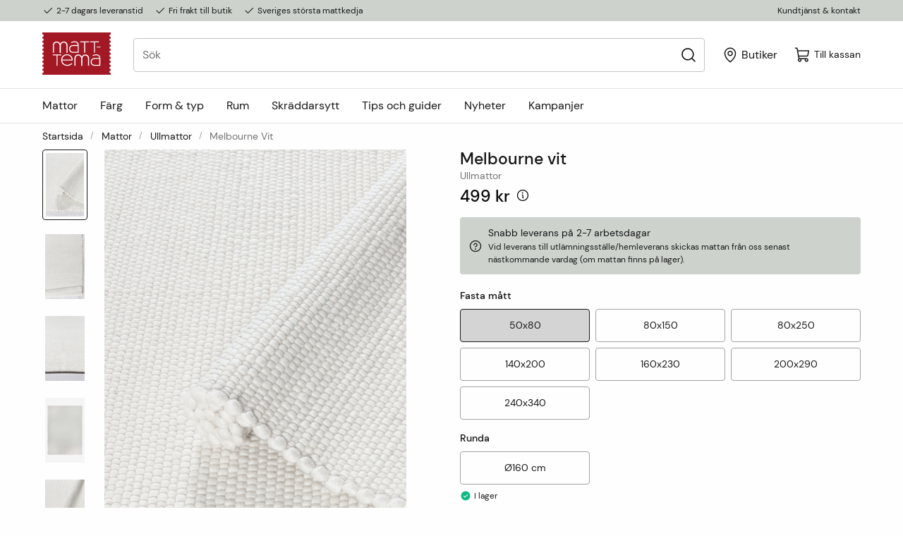

--- FILE ---
content_type: text/html; charset=utf-8
request_url: https://www.matt-tema.se/mattor/ullmattor/melbourne-vit
body_size: 203627
content:
<!DOCTYPE html>
<html>
<head>
    
<meta charset="utf-8" />
<meta name="viewport" content="width=device-width, initial-scale=1.0" />
<title>Ullmatta Melbourne vit  - Snabba leveranser | Matt-Tema</title>
<link rel="stylesheet" type="text/css" href="/ui/css/matt-tema.470165d1.css?v=NE-rkQF3BkrDGWAVnq6ahPELhFPJ1Wsx5sUPpZnFxWo" />
    <link rel="apple-touch-icon" href="/storage/A20734368270B818ACAC6AC3750657D72EAD8BA771EC30B2D4CF54C35E58F8DB/60ce66221c1547e3a6c6773bc8725667/32-32-1-ico.Png/media/f1cd3d47aa3542f483a92740d9faf4cb/Matt-Tema-logo-favicon.png" type="" />
    <link rel="icon" href="/storage/A20734368270B818ACAC6AC3750657D72EAD8BA771EC30B2D4CF54C35E58F8DB/60ce66221c1547e3a6c6773bc8725667/32-32-1-ico.Png/media/f1cd3d47aa3542f483a92740d9faf4cb/Matt-Tema-logo-favicon.png" type="image/png" />
    <link rel="icon" href="/storage/A20734368270B818ACAC6AC3750657D72EAD8BA771EC30B2D4CF54C35E58F8DB/60ce66221c1547e3a6c6773bc8725667/32-32-1-ico.Png/media/f1cd3d47aa3542f483a92740d9faf4cb/Matt-Tema-logo-favicon.png" type="image/png" />
    <link rel="icon" href="/storage/A20734368270B818ACAC6AC3750657D72EAD8BA771EC30B2D4CF54C35E58F8DB/60ce66221c1547e3a6c6773bc8725667/32-32-1-ico.Png/media/f1cd3d47aa3542f483a92740d9faf4cb/Matt-Tema-logo-favicon.png" type="image/png" />
    <link rel="icon" href="/storage/FB9748D4F2693F37DB8892D66DDE38E1959C0658D2D83D771EFA7786868F19F5/60ce66221c1547e3a6c6773bc8725667/16-16-1-ico.Png/media/f1cd3d47aa3542f483a92740d9faf4cb/Matt-Tema-logo-favicon.png" type="image/png" />
    <link rel="shortcut icon" href="/storage/0D36EE3CAE0C378605E4585DB368A5024E88F3AA1F493248848CFB6A9AD1B4BA/60ce66221c1547e3a6c6773bc8725667/16-16-1-ico.Icon/media/f1cd3d47aa3542f483a92740d9faf4cb/Matt-Tema-logo-favicon.ico" type="" />
    <meta name="description" content="Melbourne &#xE4;r en handv&#xE4;vd ullmatta i vit. Ull &#xE4;r ett naturmaterial med fina egenskaper. &#x2713; Fri frakt till butik &#x2713; Snabba leveranser &#x2713; Sveriges st&#xF6;rsta mattkedja  " />

    <link rel="canonical" href="https://www.matt-tema.se/mattor/ullmattor/melbourne-vit" />

    <meta name="robots" content="index,follow" />
<meta name="generator" content="Litium" />
    <meta property="og:title" content="Ullmatta Melbourne vit" />
    <meta property="og:type" content="website" />
        <meta property="og:image" content="https://www.matt-tema.se/storage/1E87504AE5D4C176CEB5013C63AEB617C7EB649CEAF72382E5271E00A7CB8F49/0deea9d5903c4e429090c8fb8e794075/jpg/media/0c88014dcde44d66bd84e681fb2dc1fe/W0259CO0000_04.jpg" />
            <meta property="og:image:secure_url" content="https://www.matt-tema.se/storage/1E87504AE5D4C176CEB5013C63AEB617C7EB649CEAF72382E5271E00A7CB8F49/0deea9d5903c4e429090c8fb8e794075/jpg/media/0c88014dcde44d66bd84e681fb2dc1fe/W0259CO0000_04.jpg" />
        <meta property="og:image" content="https://www.matt-tema.se/storage/CBFC8A94FF7C3563E28AEBA3AC7065F17884BD717FC0149058342C9A8419A61F/936a3b204ead45bd952dcb2d262a2cc0/svg/media/5157e767eec34fa185d0e9a3cbfe1dc5/matt-tema-logo.svg" />
            <meta property="og:image:secure_url" content="https://www.matt-tema.se/storage/CBFC8A94FF7C3563E28AEBA3AC7065F17884BD717FC0149058342C9A8419A61F/936a3b204ead45bd952dcb2d262a2cc0/svg/media/5157e767eec34fa185d0e9a3cbfe1dc5/matt-tema-logo.svg" />
    <meta property="og:url" content="https://www.matt-tema.se/mattor/ullmattor/melbourne-vit" />
    <meta property="og:description" content="" />
    <meta property="og:locale" content="sv_SE" />
    <meta property="og:site_name" content=" - Snabba leveranser | Matt-Tema" />
   <!-- ImBox -->
<script type="text/javascript">
var _sid = '2757';
(function() {
var se = document.createElement('script'); se.type = 'text/javascript'; se.async = true;
se.src = ('https:' == document.location.protocol ? 'https://' : 'http://') + 'files.imbox.io/app/dist/initWidget.js';
var s = document.getElementsByTagName('script')[0]; s.parentNode.insertBefore(se, s);
})();
</script>
<!-- //ImBox Script --> 
<!-- TrustBox script -->
<script type="text/javascript" src="//widget.trustpilot.com/bootstrap/v5/tp.widget.bootstrap.min.js" async></script>
<!-- End TrustBox script -->
<!-- Google Tag Manager --><script type="text/plain" data-cookiecategory="analytics">(function(w,d,s,l,i){w[l]=w[l]||[];w[l].push({'gtm.start': new Date().getTime(),event:'gtm.js'});var f = d.getElementsByTagName(s)[0], j = d.createElement(s), dl = l != 'dataLayer' ? '&l=' + l : ''; j.async=true;j.src='https://www.googletagmanager.com/gtm.js?id='+i+dl;f.parentNode.insertBefore(j, f);})(window, document,'script','dataLayer','GTM-N8Q8WPK');</script><!-- End Google Tag Manager --><!-- Google Tag Manager --><script type="text/javascript">
(function(w){w.dataLayer = w.dataLayer || [];
})(window);
(function(w,d,s,l,i){w[l]=w[l]||[];w[l].push({'gtm.start':new Date().getTime(),event:'gtm.js'});var f=d.getElementsByTagName(s)[0],j=d.createElement(s),dl=l!='dataLayer'?'&l='+l:'';j.async=true;j.src='//www.googletagmanager.com/gtm.js?id='+i+dl;f.parentNode.insertBefore(j,f);})(window,document,'script','dataLayer','GTM-N8Q8WPK');
</script><!-- End Google Tag Manager -->
<script type="text/javascript">
(function(i,s,o,g,r,a,m){i['GoogleAnalyticsObject']=r;i[r]=i[r]||function(){(i[r].q=i[r].q||[]).push(arguments)},i[r].l=1*new Date();a=s.createElement(o),m=s.getElementsByTagName(o)[0];a.async=1;a.src=g;m.parentNode.insertBefore(a,m)})(window,document,'script','//www.google-analytics.com/analytics.js','ga');
ga('create', 'UA-57807921-1', 'auto'); 
ga('send', 'pageview');
</script>

    
    
<script type="text/javascript">
    window.localStorage.setItem('requestVerificationToken', 'CfDJ8Pddd2e8_lZFu4eEuUOBMWPJ_zpi2aREs6nwEaDBLfrMrEPUI8hYsS_temIjyZNeWozsPBKSl1TiydI5jnV4I6O2EJVckNep-dIew9l_U2UTfkXxnvlN1NcEaR6IbgO8gWW1ssy2YjsPXBXvNqNqq1M');
    window.__litium = window.__litium || {};
    
                    LitiumRequestContext = {"channelSystemId":"71c1fa98-cb48-43a2-85c4-703c6c542485","currentPageSystemId":"69fd36f0-2b6f-4dd9-90af-6db1d7be7a1f","productCategorySystemId":"e3d0c115-610c-46fb-bf2c-b441a232d223","previewPageData":null};
                    LitiumQuickSearchUrl = "/sokresultat";
                    LitiumConstants = {"role":{"approver":"OrderApprover","buyer":"OrderPlacer"},"countries":[{"text":"Sverige","value":"SE","selected":false}],"checkoutMode":{"privateCustomers":"2","companyCustomers":"2","both":"1"}};
                    LitiumTexts = {"mcs.heading":"Rubrik","checkout.order.grandtotalNoVAT":"Totalt ex. moms","mcs.metatitle":"Metatitel","mypage.person.email":"E-post","checkout.terms.acceptterms":"Jag har läst och accepterar","checkout.removecampaigncode":"Ta bort","global.loading":"Laddar","quick-search.categories":"Kategorier","product-page.custom-size.sample-description":"Här kan du beställa en provbit av mattan. Max 6 provbitar/kund. Provbitarna är gratis men en fraktavgift på 95:- tillkommer.","quickorder.totalamount":"Totalpris","orderrow.article-number":"Artikelnummer:","checkout.order.productstotal":"Produkter","validation.invalid.number":"","validation.phone":"Telefon","checkout.setvaterror":"Kan inte validera VAT-nummer","cart.options.yes":"Ja","mobile-filter-menu.clear-filters":"Rensa filter","checkout.customerinfo.personalnumberfirstpart":"Personnummer","google.maps.placeholder":"Butiker","subscribe.thankyou":"Tack så mycket!","mypage.person.phone":"Telefon","checkout.order-information.description-b2b":"Orderinfo skrivs här","checkout.cart.header.price":"Pris","checkout.customerinfo.cellphone":"Telefon","mcs.category":"Kategori","my-orders.order-date":"Orderdatum","collapsible.show":"Visa","quickorder.add-row":"Ny rad","checkout.cart.total":"Summa","orderdetail.firstname":"Förnamn","validation.select-store":"Ingen butik är vald","checkout.customerinfo.companyname":"Företagsnamn","minicart.total-exc-vat":"Totalt","checkout.customerinfo.customerdetails-email":"E-postadress","footer.newsletter.text":"Vill du ha inspiration, skötselråd, nyheter och erbjudanden till din inkorg? Signa upp på Matt-Temas nyhetsbrev!","checkout.cart.title":"Varukorg","general.print":"Skriv ut","order-details.print":"Skriv ut","mypage.person.role":"Roll","orderdetail.email":"E-post","product-page.round-sizes":"Runda","quickorder.export":"EXPORTERA .CSV-FIL","mypage.login.title":"Inloggningsuppgifter","orderdetail.column.price":"Pris","custom-variant.total":"Totalt pris","order-details.order-status":"Orderstatus","quickorder.price":"à-pris","mypage.address.subtitle":"Adresser","createuser.emailexists":"Du finns redan registrerad 😀 Glömt ditt lösenord? Klicka på \"Glömt lösenordet\"","checkout.sign-up-for-newsletter":"Prenumerera på vårt nyhetsbrev","checkout.delivery-and-billing":"Leverans & fakturering","checkout.customerinfo.businesscustomer":"Företagskund?","checkout.campaigncodevalid":"Rabattkoden tillagd","orderlist.column.grandtotal":"Totalt","cart.you-save":"Du sparar","mcs.export":"Exportera alla regler","mypage.person.addtitle":"Lägg till","orderdetail.discount":"Rabatt","mcs.domain":"Domän","order-details.billing-adress":"Fakturaadress","mypage.person.edittitle":"Ändra","mcs.import":"Importera excel-fil","google.maps.premiumstores":"Premiumpartner","checkout.order.vat":"Moms","orderdetail.orderdate":"Orderdatum","calculator.length-placeholder":"Längd (cm):","cart.options.length":"Längd","validation.required":"Obligatoriskt","orderdetail.deliverydate":"Leveransdatum","product.custom-size":"Skräddarsytt","newspage.readmore":"Läs mer","product-list-card.read-more":"Läs mer","checkout.customerinfo.personalnumbersecondpart":" ","checkout.total-price":"Totalt","quickorder.import":"IMPORTERA .CSV-FIL","mypage.address.add":"Lägg till","category.loadmore.buttonfetching":"Hämtar","sales.order.status.processing":"Behandlas","stock.getincontact":"Ta kontakt","product.choosesize":"Välj storlek","product.price-history-title":"Tidigare lägsta pris","orderdetail.organizationname":"Företagsnamn","global.yes":"Ja","cart.total":"Totalt","product-page.SquareMeterFixedWidth.description":"Här kan du välja din matta med valfri längd. Bredden är ett fast mått.","my-orders.price-total":"Total pris","product-page.buy-button":"Köp","checkout.order-message.pre-title":"Här kan du fylla i ett meddelande till oss","product-page.find-your-store":"Hitta återförsäljare","general.select":"Välj","checkout.customerinfo.privatecustomer":"Privatkund","general.cancel":"Avbryt","product-image.image-missing":"Bild saknas","orderdetail.paymentmethod":"Betalsätt","order-details.all-orders":"Tillbaka till orderlistan","my-pages.undelivered-products.description":"Här listas produkter som är restnoterade, även beställningar från blockorder listas här.","checkout.usecampaigncode":"Använd","mypage.order.title":"Orderhistorik","mypage.person.subtitle":"Personer i företaget","product-card.hide-variants":"Dölj storlekar","mcs.generate":"Generera regler","quickorder.articlenumber":"Artikelnummer","mcs.settings":"Inställningar","checkout.order.subtotal":"Delsumma","checkout.customerinfo.title":"Kunduppgifter","stock.outofstock":"Tillfälligt slut i lager","general.save":"Spara","orderlist.noorderfound":"Det finns inga ordrar","quickorder.placeholder.articlenumber":"T.ex 12345","mcs.notrackedkeywords":"Inga keywords har trackats för den här urlen","checkout.usediscountcode":"Använd","checkout.shipping":"Frakt","product-card.stockstatus":"Saldo","filter.showmore":"Visa mer","filter-bar.clear-all":"Rensa filter","checkout.ordernote-title":"Vill du lämna ett meddelande till oss?","product.sizeguide":"Size Guide","quickorder.not-available":"Ej tillgänglig for snabborder","my-pages.undelivered-products.title":"Restnoterade produkter","checkout.customerinfo.reference":"Referens","channelpicker.shopfrom":"Ship to","mcs.exportedrules":"Regler exporterades","mcs.addkeyword":"Lägg till keyword","mcs.save":"Spara","orderdetail.customernumber":"Kundnummer","selected-store.phone":"Telefon","channelpicker.language":"Language","price-toggle.showing.net":"Visar inköpspris","checkout.order.deliverycost":"Fraktkostnad (beräknas efter val)","stock.backagainin":"Kommer","category-navigation.show-more":"Visa fler","order-details.estimated-delivery-date":"Beräknat leveransdatum","price-toggle.showing.consumer":"Visar utpris (inkl. moms)","quick-search.pages":"Sidor","product-card.price":"Pris","orderdetail.orderreference":"Referens","checkout.customerinfo.zipcode":"Postnummer","createuser.error":"Nånting gick fel. Försök igen","checkout.please-accept-terms":"Vänligen acceptera villkoren","order.status.processing":"Behandlas","stock.in":"I lager","checkout.customerinfo.changezipcode":"Ändra postnummer?","mypage.info.title":"Mina uppgifter","mcs.of":"av","calculator.MeterFixedWidth":"Fast bredd x längd","calculator.width-placeholder":"Bredd (cm):","mcs.cancel":"Avbryt","orderdetail.grandtotal":"Totalt","cart.options.note":"Märkning","global.products":"produkter","mcs.analyticserror":"Något gick fel, försök igen","mypage.address.title":"Adresser","quicksearch.search-placeholder":"Sök","order-details.estimated":"Beräknad","product-page.SpecialMeasurement.description":"Här kan du välja din matta i valfria mått. Enda begränsningen är mattans fullbredd.","checkout.customerinfo.address":"Adress","mcs.generate.download":"Ladda ner","product-specification.specification":"Specifikation","checkout.order.productstotal-with-vat":"Totalpris","quickorder.import.success":"Import lyckades","checkout.order.discount":"Rabatt","orderdetail.lastname":"Efternamn","minicart.empty":"Din varukorg är tom","subscribe.email":"E-postadress","ie-warning.warning-text":"För att säkra att du får den bästa och tryggaste handelsupplevelsen rekommenderar vi att du laddar ner en annan webbläsare – till exempel Google Chrome","cart.art-nr":"Artikelnr:","checkout.order-information.title-b2b":"Information om din beställning","facet.header.categories":"Kategorier","checkout.store-pick-up-selected":"Du har valt Hämta & betala i butik","order-details.undelivered-item":"Restnoterad produkt","mobile-menu.go-back":"Tillbaka","checkout.payment":"Betalning och uppgifter","mcs.mysearchword":"Mina keywords","general.reorder":"Lägg produkter i varukorg","minicart.title":"Varukorg","unifaun.no.options.found":"No delivery option found","quickorder.placeholder.note":"Artikelmärkning","mypage.person.title":"Personer","orderdetail.column.quantity":"Antal","checkout.order.total":"Totalt","mypage.order.intro-text":"Här ser du dina order","mcs.uploadfile":"Ladda upp fil","cart-item.size":"Storlek","product-page.pick-a-size":"Ange mått och köp","search.yourfilter":"Dina filter","mcs.rootfoldername":"Namn på huvudnod","mcs.importedrules":"Regler importerades","stock.instock":"I lager","checkout.order.productstotal-without-vat":"Ordinarie pris exkl. moms","orderdetail.phone":"Telefon","category-navigation.show-less":"Visa färre","global.show-less":"Visa färre","orderdetail.column.total":"Totalt","checkout.terms.acceptTermsOfCondition":"Jag har läst och accepterar","mcs.ingress":"Beskrivning","minicart.checkout":"Till kassan","orderlist.showonlymyorders":"Visa bara mina ordrar","product-card.art-nr":"Artikelnr.","checkout.customerinfo.clicktologin":"Klicka för att logga in. ","global.show-more":"Visa fler","orderdetail.deliverymethod":"Leveranssätt","product-page.choose-size-and-buy":"Ange mått och köp","global.of":"av","my-pages.title":"Mina sidor","cart.options.width":"Bredd","checkout.payment.title":"Betalsätt","checkout.customerinfo.country.placeholder":"Välj ett land","custom-variant.comments-title":"Orderkommentar","mypage.person.lastname":"Efternamn","order-details.ordernumber":"Ordernummer","approve.label":"Godkänn","mypage.person.add":"Lägg till","minicart.taxesincluded":"Summa","global.show":"Visa","configurator.m":"/löpmeter","checkout.choosen-store":"Vald butik:","google.maps.storedetails":"Butiksdetaljer","checkout.customerinfo.showAlternativeAddress":"Alternativ leveransadress","quick-search-results.no-hits":"Inga träffar","checkout.order.inc-vat":"Inkl. moms","sales.order.status.completed":"Skickad","orderlist.column.content":"Innehåll","mcs.totalrules":"Totalt antal regler","createuser.nonvalidemail":"Oj! Se till att e-postadressen innehåller @ och slutar på .se eller .com och försök igen","product-card.custome-size":"Skräddarsytt","checkout.select-store-heading":"Välj Butik","channelpickermodal.header":"Please choose country and language","quickorder.name":"Benämning","checkout.confirm-order-title":"Bekräfta beställning","order-details.order-date":"Orderdatum","checkout.havevatnumber":"Har du ett momsregistreringsnummer?","minicart.emptyheading":"Varukorgen är tom","checkout.order.inclVat":"Inkl. moms","configurator.st":" ","cart.item.size":"Storlek:","orderlist.item":"och {0} annan produkt","mcs.fileuploaded":"Uppladdad. Klicka för att lägga till ny","mypage.address.country":"Land","mcs.searchconsole":"Search console","quickorder.inventory":"Saldo","orderdetail.information":"Information","checkout.customerinfo.city":"Stad","channelpicker.location":"Select your market for the correct information and terms","tooltip.reordered":"Produkter är lagda i varukorgen.","category-page.read-less":"Visa mindre","checkout.vat":"Använd","facet.header.filter":"Filtrera","product-image.custom-size":"Skräddarsytt","product-card.show-variants":"Visa storlekar","general.search":"Sök","category.loadmore.button":"Ladda fler","mcs.analytics":"Analytics","orderdetail.backtoorderlist":"Tillbaka till orderhistoriken","product-specification.description":"Beskrivning","my-orders.show-details":"Visa detaljer","login.confirm-password":"Bekräfta nytt lösenord","mcs.keyword":"Keyword","mypage.address.edittitle":"Ändra","orderdetail.organizationnumber":"Organisationsnummer","mcs.add":"Lägg till regel","facet.header.sortCriteria":"Sortera","my-orders.order-status":"Orderstatus","quickorder.article-not-found":"Kunde inte hitta artikel","checkout.added-discount-code":"Tillämpad rabattkod","minicart.heading":"Varukorg","orderlist.column.status":"Status","mcs.help":"Hjälp","mcs.generate.selectcategories":"Tillgängliga kategorier","checkout.order.no-shipping-cost":"Gratis","order-details.order-could-not-be-found":"Ordern kunde inte hämtas","blog.readmore":"Läs mer","my-orders.ordernumber":"Ordernummer","order-details.delivery-adress":"Leveransadress","mobile-menu.show-all":"Visa alla","google.maps.baspartner":"Baspartner","vattoggle.usevat":" ","footer.newsletter.placeholder":"Fyll i din e-postadress","quickorder.note":"Märkning","custom-variant.extra-buy-info":"Öppet köp & ångerrätt gäller ej på specialbeställda produkter","checkout.placeorder":"Bekräfta","mobile-filter-menu.title":"Filter","orderdetail.deliveryaddress":"Leveransadress","checkout.select-store":"Välj butik","checkout.customerinfo.existingcustomer":"Redan kund? ","general.email":"E-post","mypage.person.role.approver":"Ordergodkännare","checkout.cart.empty":"Din varukorg är tom","google.maps.estores":"E-handel","checkout.lastcampaigncode":"Rabattkod borttagen","ie-warning.get-chrome-label":"Klicka här för att se hur du installerar Google Chrome","checkout.vatnumber":"VAT-nummer","quick-search.products":"Produkter","calculator.SquareMeterFixedWidth":"Fast bredd x längd","subscribe.accept":"Acceptera","my-orders.product-amount":"Antal produkter","quickorder.import.error":"Error vid import","quickorder.quantity":"Antal","checkout.order.title":"Din order","mypage.address.postnumber":"Postnummer","minicart.numberofproduct":"produkter","checkout.order.message":"Meddelande till kundtjänst","cart.cart-title":"Varukorg","mypage.address.city":"Stad","checkout.customerinfo.country":"Land","checkout.cart.header.quantity":"Antal","mcs.otherkeywords":"Andra keywords","mcs.rules":"Regler","minicart.relatedproducts":"Mer relaterade produkter","product-page.select-variant":"Välj variant","mcs.rootfolderredirectpath":"Redirect huvudnod","custom-variant.summary":"Summering","mcs.websiteid":"Website Id","checkout.discountcode":"Kampanjkod","validation.unique":"Värdet är inte unikt","mypage.address.addtitle":"Lägg till","order-details.no-backorders-found":"Inga ordrar med restnoterade produkter hittades","mcs.filters":"Filter","quickorder.import.started":"Import startad","channelpicker.update":"Update","minicart.total-inc-vat":"Totalt","quickorder.add-to-cart":"Lägg till i varukorgen","orderdetail.ordernumber":"Ordernummer","mcs.urlmissing":"Url saknas","calculator.calculate":"Beräkna","category-page.filter":"Filter","mcs.rootfolder":"Namn på huvudnod","tooltip.addedtocart":"Produkten har lagts i varukorgen","quickorder.no-matching-articles":"Inga artiklar kunde hittas","mcs.metadescription":"Metabeskrivning","mcs.url":"Url","checkout.title":"Kassa","product-page.price-from":"Helrullens längd ca:","product.buy":"Lägg i varukorgen","validation.checkrequired":"Vänligen acceptera villkoren.","checkout.order.paymentcost":"Avgift","mcs.categorymissing":"Kategori saknas","checkout.customerinfo.companyaddress.placeholder":"Välj en adress","mypage.person.role.buyer":"Orderläggare","filter.showless":"Visa mindre","orderlist.column.orderdate":"Orderdatum","product-card.product":"Artikel","checkout.customerinfo.phonenumber":"Telefon","custom-variant.clear-values":"Ta bort val","mcs.importexport":"Import / Export","price-toggle.net":"Inköpspris","checkout.customerinfo.customerdetails-firstname":"Förnamn","checkout.order.grandTotal":"Totalt","general.logout":"Logga ut","checkout.order.enterzip":"Ange postnr för att beräkna","checkout.customerinfo.customerdetails-lastname":"Efternamn","mcs.pickfilters":"Välj filter","mypages.person.new-password":"Nytt lösenord","ie-warning.header":"Webbläsaren stöds inte","mypage.undelivered-products":"Restnoterade produkter","price-toggle.consumer":"Utpris (inkl. moms)","checkout.delivery.missing.zip.country":"Please enter zip code to get delivery alternatives","quickorder.placeholder.name":"T.ex Ankara","checkout.bill-is-sent-to":"Fakturan skickas till","calculator.Sample":"Beställ provbit","google.maps.findstore":"Hitta butik","checkout.cart.header.total":"Summa","product-page.fixed-sizes":"Fasta mått","tooltip.approvedorder":"Godkänn order","product.sizelabel":"Storlek","orderdetail.orderstatus":"Orderstatus","category-page.read-more":"Läs mer","checkout.order-information.description-b2c":"Du kommer få ett mail när dina varor är klara att hämtas hos butiken. Vanligtvis tar det 3-7 dagar.","product-specification.specifications":"Specifikation","mcs.generatepages":"Generera sidor","product-list-card.from-price":"Fr.","minicart.total":"Totalt","size-relation.from":"Fr.","checkout.customerinfo.email":"E-post","channelpickermodal.button":"Save","orderlist.items":"och {0} andra produkter","checkout.order.of-which-vat":"Varav moms","selected-store.website":"Webbsida","product.features":"Funktion","products.several-variants":"Fler storlekar","general.ok":"OK","checkout.customerinfo.firstname":"Förnamn","product-page.MeterFixedWidth.description":"Här kan du välja din matta med valfri längd. Bredden är ett fast mått.","global.no":"Nej","order-details.article-number":"Artikelnummer","checkout.customerinfo.showVat":"Har du VAT-nummer?","checkout.terms.link":"villkoren","mypage.address.address":"Adress","checkout.customerinfo.lastname":"Efternamn","mcs.searchurl":"Sök på url","channelpickermodal.subheader":"Select your market for the correct information and terms","validation.personalnumber":"Personnummer","quicksearch.show-all":"Visa alla","orderrow.amount":"Antal","mcs.filesizeerror":"För stor fil","quicksearch.price.lowestprice":"Fr.","size-relation.heading-as-fixed-size":"Psst.... Denna vara finns också i fasta mått","product-card.choose-size-and-buy":"Välj storlek och köp","mcs.position":"Position","footer.newsletter.header":"Få inspiration och erbjudanden","validation.emailinused":"Du finns redan registrerad 😀 Glömt ditt lösenord? Klicka på \"Glömt lösenordet\"","checkout.campaigncode":"Har du en rabattkod?","checkout.customerinfo.personalnumber":"Personnummer","quick-search.brands":"Varumärken","global.search":"Sök","validation.invalidusername":"Användarnamnet är inte giltigt","vatToggle.noVat":"Ex. moms","calculator.width-to-wide":"Bredden kan ej vara större än mattans fullbredd","product-page.choose-size":"Välj storlek","google.maps.findonmap":"Visa på karta","my-pages.my-details.intro-text":"Här ser du dina uppgifter","mypage.address.phonenumber":"Telefon","checkout.cart.compaignprice":"Kampanjpris","checkout.delivery.title":"Leveranssätt","channelpicker.currency":"Currency","selected-store.email":"E-post","checkout.order-is-sent-to":"Ordern skickas till","orderrow.price-per-piece":"Styckpris:","validation.email":"E-posten är inte giltig","checkout.customerinfo.customerdetails-phonenumber":"Mobilnummer","checkout.discount-title":"Har du en rabattkod?","checkout.customerinfo.careof":"Adressrad 2","orderdetail.ordertotalvat":"Moms","mypage.person.firstname":"Förnamn","orderrow.total-price":"Totalt pris:","product-specification.shippingInfo":"Frakt & Leverans","size-relation.heading-as-custom-size":"Psst.... Denna vara finns också som specialmått:","checkout.customerinfo.signupandlogin":"Registrera dig och logga in","mcs.consolefile":"Google console-fil","product-page.bulk-info":"Önskar du beställa helrulle, ange helrullens längd i fältet.","collapsible.hide":"Dölj","mypage.person.name":"Namn","calculator.SpecialMeasurement":"Specialmått","header.menu":"Meny","checkout.login.to.placeorder":"Logga in för att lägga order","orderdetail.column.products":"Produkter","general.remove":"Ta bort","quickorder.import.no-rows":"Inga rader hittades","subscribe.submitbuttontext":"Registrera","size-relation.heading":"Psst.... Denna vara finns också som metervara"};
                    LitiumPreloadState = {"cart":{"checkoutUrl":"/kassa","orderTotal":"0 kr","quantity":"0","orderRows":[],"discountRows":[],"discount":"0 kr","deliveryCost":"0 kr","paymentCost":"0 kr","grandTotal":"0 kr","vat":"0 kr","stockStatus":null,"hasDiscount":false,"includeVat":true,"hasDeliveryCost":false,"miniCartTotal":"0 kr","gtmGrandTotal":0.0,"systemId":"00000000-0000-0000-0000-000000000000"},"navigation":{"contentLinks":[{"attributes":null,"image":null,"iconUrl":null,"name":"Mattor","url":"/mattor","disabled":false,"isSelected":true,"links":[{"attributes":null,"image":null,"iconUrl":null,"name":"Hitta matta efter kategori","url":null,"disabled":false,"isSelected":false,"links":[{"attributes":null,"image":null,"iconUrl":null,"name":"Badrumsmattor","url":"/mattor/badrumsmattor","disabled":false,"isSelected":false,"links":[],"extraInfo":null,"blockImage":null,"blockContent":null,"blockBackgroundColor":null,"hideOnB2B":false,"hideOnB2C":false},{"attributes":null,"image":null,"iconUrl":null,"name":"Barnmattor","url":"/mattor/barnmattor","disabled":false,"isSelected":false,"links":[],"extraInfo":null,"blockImage":null,"blockContent":null,"blockBackgroundColor":null,"hideOnB2B":false,"hideOnB2C":false},{"attributes":null,"image":null,"iconUrl":null,"name":"Dörr- & entrémattor","url":"/mattor/dorrmattor","disabled":false,"isSelected":false,"links":[],"extraInfo":null,"blockImage":null,"blockContent":null,"blockBackgroundColor":null,"hideOnB2B":false,"hideOnB2C":false},{"attributes":null,"image":null,"iconUrl":null,"name":"Flatvävda mattor","url":"/mattor/flatvavda-mattor","disabled":false,"isSelected":false,"links":[],"extraInfo":null,"blockImage":null,"blockContent":null,"blockBackgroundColor":null,"hideOnB2B":false,"hideOnB2C":false},{"attributes":null,"image":null,"iconUrl":null,"name":"Fårskinn","url":"/mattor/farskinn","disabled":false,"isSelected":false,"links":[],"extraInfo":null,"blockImage":null,"blockContent":null,"blockBackgroundColor":null,"hideOnB2B":false,"hideOnB2C":false},{"attributes":null,"image":null,"iconUrl":null,"name":"Mattor på metervara","url":"/mattor/mattor-metervara","disabled":false,"isSelected":false,"links":[],"extraInfo":null,"blockImage":null,"blockContent":null,"blockBackgroundColor":null,"hideOnB2B":false,"hideOnB2C":false},{"attributes":null,"image":null,"iconUrl":null,"name":"Moderna mattor","url":"/mattor/moderna-mattor","disabled":false,"isSelected":false,"links":[],"extraInfo":null,"blockImage":null,"blockContent":null,"blockBackgroundColor":null,"hideOnB2B":false,"hideOnB2C":false},{"attributes":null,"image":null,"iconUrl":null,"name":"Halkfria mattor","url":"/mattor/halkfria-mattor","disabled":false,"isSelected":false,"links":[],"extraInfo":null,"blockImage":null,"blockContent":null,"blockBackgroundColor":null,"hideOnB2B":false,"hideOnB2C":false},{"attributes":null,"image":null,"iconUrl":null,"name":"Halkskydd","url":"/mattor/halkskydd","disabled":false,"isSelected":false,"links":[],"extraInfo":null,"blockImage":null,"blockContent":null,"blockBackgroundColor":null,"hideOnB2B":false,"hideOnB2C":false}],"extraInfo":null,"blockImage":null,"blockContent":null,"blockBackgroundColor":null,"hideOnB2B":false,"hideOnB2C":false},{"attributes":null,"image":null,"iconUrl":null,"name":null,"url":null,"disabled":false,"isSelected":false,"links":[{"attributes":null,"image":null,"iconUrl":null,"name":"Handvävda specialmått","url":"/mattor/handvavda-specialmatt","disabled":false,"isSelected":false,"links":[],"extraInfo":null,"blockImage":null,"blockContent":null,"blockBackgroundColor":null,"hideOnB2B":false,"hideOnB2C":false},{"attributes":null,"image":null,"iconUrl":null,"name":"Heltäckningsmattor & specialmått","url":"/mattor/heltackningsmattor","disabled":false,"isSelected":false,"links":[],"extraInfo":null,"blockImage":null,"blockContent":null,"blockBackgroundColor":null,"hideOnB2B":false,"hideOnB2C":false},{"attributes":null,"image":null,"iconUrl":null,"name":"Kelimmattor","url":"/kelimmattor","disabled":false,"isSelected":false,"links":[],"extraInfo":null,"blockImage":null,"blockContent":null,"blockBackgroundColor":null,"hideOnB2B":false,"hideOnB2C":false},{"attributes":null,"image":null,"iconUrl":null,"name":"Klassiska mattor","url":"/mattor/klassiska-mattor","disabled":false,"isSelected":false,"links":[],"extraInfo":null,"blockImage":null,"blockContent":null,"blockBackgroundColor":null,"hideOnB2B":false,"hideOnB2C":false},{"attributes":null,"image":null,"iconUrl":null,"name":"Konstgräs","url":"/mattor/konstgras","disabled":false,"isSelected":false,"links":[],"extraInfo":null,"blockImage":null,"blockContent":null,"blockBackgroundColor":null,"hideOnB2B":false,"hideOnB2C":false},{"attributes":null,"image":null,"iconUrl":null,"name":"Orientaliska mattor","url":"/orientaliska-mattor","disabled":false,"isSelected":false,"links":[],"extraInfo":null,"blockImage":null,"blockContent":null,"blockBackgroundColor":null,"hideOnB2B":false,"hideOnB2C":false},{"attributes":null,"image":null,"iconUrl":null,"name":"Plastmattor","url":"/mattor/plastmattor","disabled":false,"isSelected":false,"links":[],"extraInfo":null,"blockImage":null,"blockContent":null,"blockBackgroundColor":null,"hideOnB2B":false,"hideOnB2C":false},{"attributes":null,"image":null,"iconUrl":null,"name":"Ryamattor","url":"/mattor/ryamattor","disabled":false,"isSelected":false,"links":[],"extraInfo":null,"blockImage":null,"blockContent":null,"blockBackgroundColor":null,"hideOnB2B":false,"hideOnB2C":false}],"extraInfo":null,"blockImage":null,"blockContent":null,"blockBackgroundColor":null,"hideOnB2B":false,"hideOnB2C":false},{"attributes":null,"image":null,"iconUrl":null,"name":null,"url":null,"disabled":false,"isSelected":false,"links":[{"attributes":null,"image":null,"iconUrl":null,"name":"Trasmattor","url":"/mattor/trasmattor","disabled":false,"isSelected":false,"links":[],"extraInfo":null,"blockImage":null,"blockContent":null,"blockBackgroundColor":null,"hideOnB2B":false,"hideOnB2C":false},{"attributes":null,"image":null,"iconUrl":null,"name":"Ullmattor","url":"/mattor/ullmattor","disabled":false,"isSelected":true,"links":[],"extraInfo":null,"blockImage":null,"blockContent":null,"blockBackgroundColor":null,"hideOnB2B":false,"hideOnB2C":false},{"attributes":null,"image":null,"iconUrl":null,"name":"Utemattor","url":"/mattor/utemattor","disabled":false,"isSelected":false,"links":[],"extraInfo":null,"blockImage":null,"blockContent":null,"blockBackgroundColor":null,"hideOnB2B":false,"hideOnB2C":false},{"attributes":null,"image":null,"iconUrl":null,"name":"Viskosmattor","url":"/mattor/viskosmattor","disabled":false,"isSelected":false,"links":[],"extraInfo":null,"blockImage":null,"blockContent":null,"blockBackgroundColor":null,"hideOnB2B":false,"hideOnB2C":false},{"attributes":null,"image":null,"iconUrl":null,"name":"Tillbehör","url":"/mattor/tillbehor","disabled":false,"isSelected":false,"links":[],"extraInfo":null,"blockImage":null,"blockContent":null,"blockBackgroundColor":null,"hideOnB2B":false,"hideOnB2C":false}],"extraInfo":null,"blockImage":null,"blockContent":null,"blockBackgroundColor":null,"hideOnB2B":false,"hideOnB2C":false},{"attributes":null,"image":null,"iconUrl":null,"name":"Kollektioner","url":null,"disabled":false,"isSelected":false,"links":[{"attributes":null,"image":null,"iconUrl":null,"name":"Horredsmattan","url":"/horredsmattan","disabled":false,"isSelected":false,"links":[],"extraInfo":null,"blockImage":null,"blockContent":null,"blockBackgroundColor":null,"hideOnB2B":false,"hideOnB2C":false},{"attributes":null,"image":null,"iconUrl":null,"name":"William Morris & Co","url":"/william-morris-mattor","disabled":false,"isSelected":false,"links":[],"extraInfo":null,"blockImage":null,"blockContent":null,"blockBackgroundColor":null,"hideOnB2B":false,"hideOnB2C":false},{"attributes":null,"image":null,"iconUrl":null,"name":"Louis De Poortere","url":"/louis-de-poortere","disabled":false,"isSelected":false,"links":[],"extraInfo":null,"blockImage":null,"blockContent":null,"blockBackgroundColor":null,"hideOnB2B":false,"hideOnB2C":false},{"attributes":null,"image":null,"iconUrl":null,"name":"Online only","url":"/online-only","disabled":false,"isSelected":false,"links":[],"extraInfo":null,"blockImage":null,"blockContent":null,"blockBackgroundColor":null,"hideOnB2B":false,"hideOnB2C":false}],"extraInfo":null,"blockImage":null,"blockContent":null,"blockBackgroundColor":null,"hideOnB2B":false,"hideOnB2C":false}],"extraInfo":null,"blockImage":null,"blockContent":null,"blockBackgroundColor":null,"hideOnB2B":false,"hideOnB2C":false},{"attributes":null,"image":null,"iconUrl":null,"name":"Färg","url":"/farg_1","disabled":false,"isSelected":false,"links":[{"attributes":null,"image":null,"iconUrl":null,"name":"Hitta matta efter färg","url":null,"disabled":false,"isSelected":false,"links":[{"attributes":null,"image":null,"iconUrl":null,"name":"Beige mattor","url":"/farg/beige-mattor","disabled":false,"isSelected":false,"links":[],"extraInfo":null,"blockImage":null,"blockContent":null,"blockBackgroundColor":null,"hideOnB2B":false,"hideOnB2C":false},{"attributes":null,"image":null,"iconUrl":null,"name":"Bruna mattor","url":"/farg/bruna-mattor","disabled":false,"isSelected":false,"links":[],"extraInfo":null,"blockImage":null,"blockContent":null,"blockBackgroundColor":null,"hideOnB2B":false,"hideOnB2C":false},{"attributes":null,"image":null,"iconUrl":null,"name":"Blå mattor","url":"/farg/bla-mattor","disabled":false,"isSelected":false,"links":[],"extraInfo":null,"blockImage":null,"blockContent":null,"blockBackgroundColor":null,"hideOnB2B":false,"hideOnB2C":false},{"attributes":null,"image":null,"iconUrl":null,"name":"Grå mattor","url":"/farg/gra-mattor","disabled":false,"isSelected":false,"links":[],"extraInfo":null,"blockImage":null,"blockContent":null,"blockBackgroundColor":null,"hideOnB2B":false,"hideOnB2C":false},{"attributes":null,"image":null,"iconUrl":null,"name":"Gröna mattor","url":"/farg/grona-mattor","disabled":false,"isSelected":false,"links":[],"extraInfo":null,"blockImage":null,"blockContent":null,"blockBackgroundColor":null,"hideOnB2B":false,"hideOnB2C":false},{"attributes":null,"image":null,"iconUrl":null,"name":"Gula mattor","url":"/farg/gula-mattor","disabled":false,"isSelected":false,"links":[],"extraInfo":null,"blockImage":null,"blockContent":null,"blockBackgroundColor":null,"hideOnB2B":false,"hideOnB2C":false},{"attributes":null,"image":null,"iconUrl":null,"name":"Lila mattor","url":"/farg/lila-mattor","disabled":false,"isSelected":false,"links":[],"extraInfo":null,"blockImage":null,"blockContent":null,"blockBackgroundColor":null,"hideOnB2B":false,"hideOnB2C":false}],"extraInfo":null,"blockImage":null,"blockContent":null,"blockBackgroundColor":null,"hideOnB2B":false,"hideOnB2C":false},{"attributes":null,"image":null,"iconUrl":null,"name":null,"url":null,"disabled":false,"isSelected":false,"links":[{"attributes":null,"image":null,"iconUrl":null,"name":"Multifärgade mattor","url":"/farg/multifargade-mattor","disabled":false,"isSelected":false,"links":[],"extraInfo":null,"blockImage":null,"blockContent":null,"blockBackgroundColor":null,"hideOnB2B":false,"hideOnB2C":false},{"attributes":null,"image":null,"iconUrl":null,"name":"Orange mattor","url":"/farg/orange-mattor","disabled":false,"isSelected":false,"links":[],"extraInfo":null,"blockImage":null,"blockContent":null,"blockBackgroundColor":null,"hideOnB2B":false,"hideOnB2C":false},{"attributes":null,"image":null,"iconUrl":null,"name":"Röda mattor","url":"/farg/roda-mattor","disabled":false,"isSelected":false,"links":[],"extraInfo":null,"blockImage":null,"blockContent":null,"blockBackgroundColor":null,"hideOnB2B":false,"hideOnB2C":false},{"attributes":null,"image":null,"iconUrl":null,"name":"Rosa mattor","url":"/farg/rosa-mattor","disabled":false,"isSelected":false,"links":[],"extraInfo":null,"blockImage":null,"blockContent":null,"blockBackgroundColor":null,"hideOnB2B":false,"hideOnB2C":false},{"attributes":null,"image":null,"iconUrl":null,"name":"Svarta mattor","url":"/farg/svarta-mattor","disabled":false,"isSelected":false,"links":[],"extraInfo":null,"blockImage":null,"blockContent":null,"blockBackgroundColor":null,"hideOnB2B":false,"hideOnB2C":false},{"attributes":null,"image":null,"iconUrl":null,"name":"Vita mattor","url":"/farg/vita-mattor","disabled":false,"isSelected":false,"links":[],"extraInfo":null,"blockImage":null,"blockContent":null,"blockBackgroundColor":null,"hideOnB2B":false,"hideOnB2C":false}],"extraInfo":null,"blockImage":null,"blockContent":null,"blockBackgroundColor":null,"hideOnB2B":false,"hideOnB2C":false}],"extraInfo":null,"blockImage":null,"blockContent":null,"blockBackgroundColor":null,"hideOnB2B":false,"hideOnB2C":false},{"attributes":null,"image":null,"iconUrl":null,"name":"Form & typ","url":"/valj-form-typ","disabled":false,"isSelected":false,"links":[{"attributes":null,"image":null,"iconUrl":null,"name":"Hitta matta efter form & typ","url":null,"disabled":false,"isSelected":false,"links":[{"attributes":null,"image":null,"iconUrl":null,"name":"Avlånga mattor","url":"/form-typ/avlanga-mattor","disabled":false,"isSelected":false,"links":[],"extraInfo":null,"blockImage":null,"blockContent":null,"blockBackgroundColor":null,"hideOnB2B":false,"hideOnB2C":false},{"attributes":null,"image":null,"iconUrl":null,"name":"Dörrmattor","url":"/form-typ/dorrmattor","disabled":false,"isSelected":false,"links":[],"extraInfo":null,"blockImage":null,"blockContent":null,"blockBackgroundColor":null,"hideOnB2B":false,"hideOnB2C":false},{"attributes":null,"image":null,"iconUrl":null,"name":"Gångmattor","url":"/form-typ/gangmattor","disabled":false,"isSelected":false,"links":[],"extraInfo":null,"blockImage":null,"blockContent":null,"blockBackgroundColor":null,"hideOnB2B":false,"hideOnB2C":false},{"attributes":null,"image":null,"iconUrl":null,"name":"Mattor i ull","url":"/form-typ/mattor-i-ull","disabled":false,"isSelected":false,"links":[],"extraInfo":null,"blockImage":null,"blockContent":null,"blockBackgroundColor":null,"hideOnB2B":false,"hideOnB2C":false},{"attributes":null,"image":null,"iconUrl":null,"name":"Mönstrade mattor","url":"/form-typ/monstrade-mattor","disabled":false,"isSelected":false,"links":[],"extraInfo":null,"blockImage":null,"blockContent":null,"blockBackgroundColor":null,"hideOnB2B":false,"hideOnB2C":false},{"attributes":null,"image":null,"iconUrl":null,"name":"Runda mattor","url":"/form-typ/runda-mattor","disabled":false,"isSelected":false,"links":[],"extraInfo":null,"blockImage":null,"blockContent":null,"blockBackgroundColor":null,"hideOnB2B":false,"hideOnB2C":false}],"extraInfo":null,"blockImage":null,"blockContent":null,"blockBackgroundColor":null,"hideOnB2B":false,"hideOnB2C":false},{"attributes":null,"image":null,"iconUrl":null,"name":null,"url":null,"disabled":false,"isSelected":false,"links":[{"attributes":null,"image":null,"iconUrl":null,"name":"Sisalmattor","url":"/form-typ/sisalmattor","disabled":false,"isSelected":false,"links":[],"extraInfo":null,"blockImage":null,"blockContent":null,"blockBackgroundColor":null,"hideOnB2B":false,"hideOnB2C":false},{"attributes":null,"image":null,"iconUrl":null,"name":"Slätvävda mattor","url":"/form-typ/slatvavda-mattor","disabled":false,"isSelected":false,"links":[],"extraInfo":null,"blockImage":null,"blockContent":null,"blockBackgroundColor":null,"hideOnB2B":false,"hideOnB2C":false},{"attributes":null,"image":null,"iconUrl":null,"name":"Små mattor","url":"/form-typ/sma-mattor","disabled":false,"isSelected":false,"links":[],"extraInfo":null,"blockImage":null,"blockContent":null,"blockBackgroundColor":null,"hideOnB2B":false,"hideOnB2C":false},{"attributes":null,"image":null,"iconUrl":null,"name":"Stora mattor","url":"/form-typ/stora-mattor","disabled":false,"isSelected":false,"links":[],"extraInfo":null,"blockImage":null,"blockContent":null,"blockBackgroundColor":null,"hideOnB2B":false,"hideOnB2C":false},{"attributes":null,"image":null,"iconUrl":null,"name":"Handvävda mattor","url":"/form-typ/vavda-mattor","disabled":false,"isSelected":false,"links":[],"extraInfo":null,"blockImage":null,"blockContent":null,"blockBackgroundColor":null,"hideOnB2B":false,"hideOnB2C":false},{"attributes":null,"image":null,"iconUrl":null,"name":"Öglade mattor","url":"/form-typ/oglade-mattor","disabled":false,"isSelected":false,"links":[],"extraInfo":null,"blockImage":null,"blockContent":null,"blockBackgroundColor":null,"hideOnB2B":false,"hideOnB2C":false}],"extraInfo":null,"blockImage":null,"blockContent":null,"blockBackgroundColor":null,"hideOnB2B":false,"hideOnB2C":false}],"extraInfo":null,"blockImage":null,"blockContent":null,"blockBackgroundColor":null,"hideOnB2B":false,"hideOnB2C":false},{"attributes":null,"image":null,"iconUrl":null,"name":"Rum","url":"/valj-matta-efter-rum","disabled":false,"isSelected":false,"links":[{"attributes":null,"image":null,"iconUrl":null,"name":"Hitta matta efter rum","url":null,"disabled":false,"isSelected":false,"links":[{"attributes":null,"image":null,"iconUrl":null,"name":"Badrum","url":"/rum/badrum","disabled":false,"isSelected":false,"links":[],"extraInfo":null,"blockImage":null,"blockContent":null,"blockBackgroundColor":null,"hideOnB2B":false,"hideOnB2C":false},{"attributes":null,"image":null,"iconUrl":null,"name":"Barnrum","url":"/rum/barnrum","disabled":false,"isSelected":false,"links":[],"extraInfo":null,"blockImage":null,"blockContent":null,"blockBackgroundColor":null,"hideOnB2B":false,"hideOnB2C":false},{"attributes":null,"image":null,"iconUrl":null,"name":"Entré & hall","url":"/rum/entre-hall","disabled":false,"isSelected":false,"links":[],"extraInfo":null,"blockImage":null,"blockContent":null,"blockBackgroundColor":null,"hideOnB2B":false,"hideOnB2C":false},{"attributes":null,"image":null,"iconUrl":null,"name":"Kontor","url":"/rum/kontor","disabled":false,"isSelected":false,"links":[],"extraInfo":null,"blockImage":null,"blockContent":null,"blockBackgroundColor":null,"hideOnB2B":false,"hideOnB2C":false},{"attributes":null,"image":null,"iconUrl":null,"name":"Kök","url":"/rum/kok","disabled":false,"isSelected":false,"links":[],"extraInfo":null,"blockImage":null,"blockContent":null,"blockBackgroundColor":null,"hideOnB2B":false,"hideOnB2C":false},{"attributes":null,"image":null,"iconUrl":null,"name":"Matrum","url":"/rum/matrum","disabled":false,"isSelected":false,"links":[],"extraInfo":null,"blockImage":null,"blockContent":null,"blockBackgroundColor":null,"hideOnB2B":false,"hideOnB2C":false},{"attributes":null,"image":null,"iconUrl":null,"name":"Sovrum","url":"/rum/sovrum","disabled":false,"isSelected":false,"links":[],"extraInfo":null,"blockImage":null,"blockContent":null,"blockBackgroundColor":null,"hideOnB2B":false,"hideOnB2C":false},{"attributes":null,"image":null,"iconUrl":null,"name":"Uterum","url":"/rum/uterum","disabled":false,"isSelected":false,"links":[],"extraInfo":null,"blockImage":null,"blockContent":null,"blockBackgroundColor":null,"hideOnB2B":false,"hideOnB2C":false},{"attributes":null,"image":null,"iconUrl":null,"name":"Vardagsrum","url":"/rum/vardagsrum","disabled":false,"isSelected":false,"links":[],"extraInfo":null,"blockImage":null,"blockContent":null,"blockBackgroundColor":null,"hideOnB2B":false,"hideOnB2C":false}],"extraInfo":null,"blockImage":null,"blockContent":null,"blockBackgroundColor":null,"hideOnB2B":false,"hideOnB2C":false}],"extraInfo":null,"blockImage":null,"blockContent":null,"blockBackgroundColor":null,"hideOnB2B":false,"hideOnB2C":false},{"attributes":null,"image":null,"iconUrl":null,"name":"Skräddarsytt","url":"/skraddarsydda-mattor","disabled":false,"isSelected":false,"links":[{"attributes":null,"image":null,"iconUrl":null,"name":"Skräddarsy din matta","url":null,"disabled":false,"isSelected":false,"links":[{"attributes":null,"image":null,"iconUrl":null,"name":"Heltäckningsmattor & specialmått","url":"/mattor/heltackningsmattor","disabled":false,"isSelected":false,"links":[],"extraInfo":null,"blockImage":null,"blockContent":null,"blockBackgroundColor":null,"hideOnB2B":false,"hideOnB2C":false},{"attributes":null,"image":null,"iconUrl":null,"name":"Mattor på metervara","url":"/mattor/mattor-metervara","disabled":false,"isSelected":false,"links":[],"extraInfo":null,"blockImage":null,"blockContent":null,"blockBackgroundColor":null,"hideOnB2B":false,"hideOnB2C":false},{"attributes":null,"image":null,"iconUrl":null,"name":"Konstgräs","url":"/mattor/konstgras","disabled":false,"isSelected":false,"links":[],"extraInfo":null,"blockImage":null,"blockContent":null,"blockBackgroundColor":null,"hideOnB2B":false,"hideOnB2C":false},{"attributes":null,"image":null,"iconUrl":null,"name":"Handvävda specialmått","url":"/mattor/handvavda-specialmatt","disabled":false,"isSelected":false,"links":[],"extraInfo":null,"blockImage":null,"blockContent":null,"blockBackgroundColor":null,"hideOnB2B":false,"hideOnB2C":false}],"extraInfo":null,"blockImage":null,"blockContent":null,"blockBackgroundColor":null,"hideOnB2B":false,"hideOnB2C":false},{"attributes":null,"image":null,"iconUrl":null,"name":"Guider","url":null,"disabled":false,"isSelected":false,"links":[{"attributes":null,"image":null,"iconUrl":null,"name":"Lägga heltäckningsmatta","url":"/tips-guider/lagga-heltackningsmatta","disabled":false,"isSelected":false,"links":[],"extraInfo":null,"blockImage":null,"blockContent":null,"blockBackgroundColor":null,"hideOnB2B":false,"hideOnB2C":false}],"extraInfo":null,"blockImage":null,"blockContent":null,"blockBackgroundColor":null,"hideOnB2B":false,"hideOnB2C":false}],"extraInfo":null,"blockImage":null,"blockContent":null,"blockBackgroundColor":null,"hideOnB2B":false,"hideOnB2C":false},{"attributes":null,"image":null,"iconUrl":null,"name":"Tips och guider","url":"/tips-guider","disabled":false,"isSelected":false,"links":[{"attributes":null,"image":null,"iconUrl":null,"name":"Guider","url":null,"disabled":false,"isSelected":false,"links":[{"attributes":null,"image":null,"iconUrl":null,"name":"Skötselråd","url":"/tips-guider/skotselrad","disabled":false,"isSelected":false,"links":[],"extraInfo":null,"blockImage":null,"blockContent":null,"blockBackgroundColor":null,"hideOnB2B":false,"hideOnB2C":false},{"attributes":null,"image":null,"iconUrl":null,"name":"Få bort tryckmärken","url":"/tips-guider/tryckmarken-pa-mattan","disabled":false,"isSelected":false,"links":[],"extraInfo":null,"blockImage":null,"blockContent":null,"blockBackgroundColor":null,"hideOnB2B":false,"hideOnB2C":false},{"attributes":null,"image":null,"iconUrl":null,"name":"Storleksguide","url":"/tips-guider/storleksguide","disabled":false,"isSelected":false,"links":[],"extraInfo":null,"blockImage":null,"blockContent":null,"blockBackgroundColor":null,"hideOnB2B":false,"hideOnB2C":false},{"attributes":null,"image":null,"iconUrl":null,"name":"Lägga heltäckningsmatta","url":"/tips-guider/lagga-heltackningsmatta","disabled":false,"isSelected":false,"links":[],"extraInfo":null,"blockImage":null,"blockContent":null,"blockBackgroundColor":null,"hideOnB2B":false,"hideOnB2C":false}],"extraInfo":null,"blockImage":null,"blockContent":null,"blockBackgroundColor":null,"hideOnB2B":false,"hideOnB2C":false}],"extraInfo":null,"blockImage":null,"blockContent":null,"blockBackgroundColor":null,"hideOnB2B":false,"hideOnB2C":false},{"attributes":null,"image":null,"iconUrl":null,"name":"Nyheter","url":"/nya-mattor","disabled":false,"isSelected":false,"links":[],"extraInfo":null,"blockImage":null,"blockContent":null,"blockBackgroundColor":null,"hideOnB2B":false,"hideOnB2C":false},{"attributes":null,"image":null,"iconUrl":null,"name":"Kampanjer","url":"/kampanjer","disabled":false,"isSelected":false,"links":[{"attributes":null,"image":null,"iconUrl":null,"name":"Kampanjer","url":null,"disabled":false,"isSelected":false,"links":[{"attributes":null,"image":null,"iconUrl":null,"name":"Rea","url":"/rea","disabled":false,"isSelected":false,"links":[],"extraInfo":null,"blockImage":null,"blockContent":null,"blockBackgroundColor":null,"hideOnB2B":false,"hideOnB2C":false}],"extraInfo":null,"blockImage":null,"blockContent":null,"blockBackgroundColor":null,"hideOnB2B":false,"hideOnB2C":false},{"attributes":null,"image":null,"iconUrl":null,"name":"Outlet","url":null,"disabled":false,"isSelected":false,"links":[{"attributes":null,"image":null,"iconUrl":null,"name":"Outlet","url":"/outlet","disabled":false,"isSelected":false,"links":[],"extraInfo":null,"blockImage":null,"blockContent":null,"blockBackgroundColor":null,"hideOnB2B":false,"hideOnB2C":false}],"extraInfo":null,"blockImage":null,"blockContent":null,"blockBackgroundColor":null,"hideOnB2B":false,"hideOnB2C":false}],"extraInfo":null,"blockImage":null,"blockContent":null,"blockBackgroundColor":null,"hideOnB2B":false,"hideOnB2C":false}],"mobileAdditionalLinks":[{"attributes":null,"image":null,"iconUrl":null,"name":"Kundtjänst & kontakt","url":"/kundtjanst","disabled":false,"isSelected":false,"links":[],"extraInfo":null,"blockImage":null,"blockContent":null,"blockBackgroundColor":null,"hideOnB2B":false,"hideOnB2C":false}],"logoUrl":"/storage/CBFC8A94FF7C3563E28AEBA3AC7065F17884BD717FC0149058342C9A8419A61F/936a3b204ead45bd952dcb2d262a2cc0/svg/media/5157e767eec34fa185d0e9a3cbfe1dc5/matt-tema-logo.svg","isB2B":false},"priceToggle":null,"myPage":{"activeTab":"MY_PAGES_ORDER_HISTORY","persons":{},"addresses":{},"orders":{"currentPage":1},"isBusinessCustomer":false,"hasApproverRole":false,"model":null},"productsView":{"name":"Ullmattor","productsWrapper":{"categorySystemId":"e3d0c115-610c-46fb-bf2c-b441a232d223","products":[{"brand":null,"color":null,"currency":{"exchangeRate":1.0,"groupSeparator":" ","id":"SEK","isBaseCurrency":true,"symbol":"kr","symbolPosition":8,"systemId":"dc1088ac-c44b-4489-b23b-49abdcb0d097","textFormat":"C0","minorUnitsInStorefront":null},"description":{"value":"<p>Berber sand är en stilren och praktisk heltäckningsmatta i ull. Tack vare ullen så är mattan slitstark, tålig och smutsavvisande. Berber är en heltäckningsmatta som passar in i många hem. Lämplig för bland annat sovrum och vardagsrum. Tål värmegolv och är flamsäker.</p>\n\n<p> </p>\n\n<p><b>Öppet köp och ångerrätt gäller ej på måttbeställda produkter.  Minsta beställning är 100x100 cm.</b></p>\n\n<p> </p>\n\n<p> </p>\n\n<h5>Heltäckning eller rumsmatta </h5>\n\n<p>En heltäckningsmatta passar lika bra som heltäckande matta som avpassad matta med sydd eller bandad kant. Ska du lägga in mattan som heltäckande så mät rummet noggrant och lägg till minst 5-10 cm runt om kanterna i skärsmån, då de flesta rum inte har helt räta vinklar.  Tänk på att beställa till eventuella tillbehör och verktyg som matt-tjep och mattkniv. Ofta behöver man <a href=\"https://www.matt-tema.se/mattor/tillbehor/matt-tejp\">dubbelhäftande tejp</a> för att fästa mattan om man inte har möjlighet att plocka bort golvlister för att \"låsa fast\" mattan. Speciella <a href=\"https://www.matt-tema.se/mattor/tillbehor/mattkniv\">mattknivar</a> är också bra att ha för att skära bort överskott och skära till vid exempelvis rör eller vinklar. Här har du en guide till att <a href=\"/tips-guider/lagga-heltackningsmatta\">lägga in en heltäckningsmatta ></a></p>\n\n<p> </p>\n\n<p>Önskar du mattan som en vanlig rumsmatta - inga problem! Vi skär den i dina mått (maxbredd 400 cm) och syr en kant så håller sig mattan fin i många år.</p>\n\n<p> </p>\n\n<p><b>Sydd kant</b></p>\n\n<p>Den sydda kanten sys alltid som standard med rundade hörn. Önskar du istället raka hörn så vänligen ange det i kommentarsfältet i kassan. </p>\n\n<p> </p>\n\n<p><b>Bandkant</b></p>\n\n<p>Standardfärg på bandad kant är <i>black</i>, önskar du en annan färg på kantbandet så behöver du ange detta i kassans kommentarsfält. Du kan se alla färger i bilden ovan. Den bandkantade mattan i bilden ovan är sydd med ett kantband i färgen <i>black</i>. </p>\n\n<p> </p>\n\n<h5>Egen produktion och snabba leveranser </h5>\n\n<p>Vi har en egen mattverkstad där vi skär till och syr kanterna på din måttbeställda matta enligt dina önskemål. Varje matta hanteras manuellt för hand och våra duktiga skräddare syr eller bandar kanten om du önskar det.  </p>\n\n<p>Har vi material till din matta i lager så levereras din matta inom 2-7 arbetsdagar.  </p>\n\n<p>  </p>\n\n<p> </p>\n\n<h5>Osäker på hur du beställer din specialmåttsmatta? </h5>\n\n<p>Behöver du hjälp att beställa din specialmåttsmatta eller har frågor kring produkten så är du välkommen att kontakta vår kundtjänst på telefon <a href=\"tel:08-598 850 20\">08-598 850 20</a> eller mejl <a href=\"mailto:webshop@matt-tema.se\">webshop@matt-tema.se</a>. Du kan också kontakta oss via vår <a href=\"https://www.facebook.com/MattTema/\">Facebook-sida</a> eller på <a href=\"https://www.instagram.com/matt_tema/\">Instagram</a>.  </p>\n\n<p>  </p>\n\n<p>Vi rekommenderar, om du har möjlighet, att besöka någon av våra butiker runt om i landet. Där jobbar riktiga proffs som hjälper dig att beställa ditt specialmått. Flera av dem har även egen produktion och kan hjälpa dig med speciella mått eller specifika mattor till exempelvis husbilen, båten mm. Vissa av våra butiker erbjuder även hjälp med inläggning av heltäckningsmattor, <a href=\"/butiker\" target=\"_self\">hitta din närmaste butik här ></a>  </p>\n\n<p>  </p>\n\n<p> </p>\n\n<h5>Beställ provbitar </h5>\n\n<p>Det kan vara svårt att få en känsla för kvaliteten och färgen på mattan enbart via bilder och Innan köp av en heltäckningsmatta finns det möjlighet att beställa provbitar - detta finns som alternativ på samtliga heltäckningsmattor. Att beställa provbitar är kostnadsfritt men en fraktavgift på 95:- tillkommer (max sex provbitar/beställning). I våra butiker finns det också möjlighet att låna hem prover innan du bestämmer dig. </p>\n\n<p><a href=\"/butiker\">Hitta din närmaste butik här ></a> </p>\n\n<p> </p>\n\n<p> </p>\n\n<h5>Sköt om din matta så håller den sig fin</h5>\n\n<p>Dammsug mattan med jämna mellanrum i luggriktningen. Undvik robotdammsugare och roterande borstar på dammsugaren, detta för att inte förstöra den textila fibern eller kantningen. För att undvika frekventa områden med slitage på mattan så rotera om möjligt mattan med jämna mellanrum, det ger ett jämnare slitage. Tryckmärken kan uppstå vid tunga möbler, <a href=\"/tips-guider/tryckmarken-pa-mattan\">se den här guiden på hur du får bort dem ></a></p>\n\n<p><a href=\"/tips-guider/skotselrad\">Se fler skötselråd här ></a></p>\n\n<p> </p>\n\n<p> </p>\n"},"id":"116072","images":["/storage/9A5ED2911D4A756E4A91B8A26F2D4C60D74DBF7D753348C446780CE31D559BA9/c35f35c1f63f470fa4ba7f545f6cf643/533-800-0-jpg.Jpeg/media/2530620961684c6c9c6008e4ee7a7ba4/W0425CO0133-SKVM_01.jpeg","/storage/CB8CB5E3890AABAC9ED1941C0E946C04E6AED47AFD7DE0B418A863623D3B7DCD/c6f5b81bea184716ba0ab8f803be2970/533-800-0-jpg.Jpeg/media/c10542c39c8345ef84cafe592964fe76/W0425CO0133-SKVM_02.jpeg","/storage/5C78DE2D4EA079A9A1E9DEF519109DE5546FE829530D8CC5BEF930B502C932D6/ac29765f9640414fbc7dfbc219987a66/533-800-0-jpg.Jpeg/media/8d0e4f628eea4c3da96206459c7b49fa/W0425CO0133-SKVM_04.jpeg","/storage/54421E4938D6484F1C368856AAE70DF0CFFFCC83A9698B2252045D4FCA1E4A7D/382dca2d01b24dc59c80230ad8265b3c/533-800-0-jpg.Jpeg/media/50547a11f391433d8aad01f19d204956/W0425CO0133-SKVM_05.jpeg","/storage/FE6CD647C81C8EE1C8770888AAF30D0FA36DD6CC758F075400522E7A5BDE09ED/e050de6839f34980b5c61e5e013cdc50/533-800-0-jpg.Jpeg/media/3b17ef14b5194d72883d61e1b1de6d87/W0425CO0133-SKVM_06.jpeg","/storage/5464FB24C75F20A2B141113B379471FC1445A201694F084DF7B331BCAF6CD452/79331db4f9914d75b56ec15d4f44268e/533-800-0-jpg.Jpeg/media/46abb28ec3254a74b48a40f568502198/W0425CO0133-SKVM_03.jpeg","/storage/F03969684FCC7718BE57F46ACCB076EB8A9CF7A420DCBB865D92BDEC71ACB4F0/69321446942b4ab687f39e2a2edf0e84/533-800-0-jpg.Jpeg/media/115fc7fc293348c0aef17c897e3dc5da/W0425CO0133-SKVM_07.jpeg","/storage/EC35D5169B5142C7906534B961BF50CCFE144E7AEBC0BACFDC4F1D5E4A4D7D47/5a725a81897b4189b8e2e1fe31157317/533-800-0-jpg.Jpeg/media/349c4afc723442f59745e41daf7625a1/Kantband.jpeg"],"isInStock":true,"name":"Berber sand  400 cm","price":{"campaignPrice":null,"formattedCampaignPrice":"","currency":{"exchangeRate":1.0,"groupSeparator":" ","id":"SEK","isBaseCurrency":true,"symbol":"kr","symbolPosition":8,"systemId":"dc1088ac-c44b-4489-b23b-49abdcb0d097","textFormat":"C0","minorUnitsInStorefront":null},"hasPrice":true,"price":{"minimumQuantity":0.01,"price":556.00000000,"priceWithVat":695.0000000000,"unitOfMeasurementSystemId":"00000000-0000-0000-0000-000000000000","unitOfMeasurementTitle":"Kvadratmeter","vatPercentage":0.25},"formattedPrice":"695 kr","tierPrices":[]},"product":null,"quantityFieldId":"7012053d-3b45-44e7-815a-7a3739e0703c","showBuyButton":true,"showQuantityField":false,"unitOfMeasurement":{"decimalDigits":2,"fields":{"_name":{"sv-SE":"Kvadratmeter"}},"id":"m2","systemId":"f13450a7-096e-4ed2-8fd0-d19dd654153b"},"size":"400 cm","stockStatusDescription":"I lager","stockStatusType":1,"url":"/mattor/heltackningsmattor/berber-sand-400-cm","useVariantUrl":false,"unmodifiedArticleNumber":"116072","category":"Heltäckningsmattor & specialmått","variants":[{"articleNumber":"116072","variantName":" Aruba sand 400 cm","price":{"campaignPrice":null,"formattedCampaignPrice":"","currency":{"exchangeRate":1.0,"groupSeparator":" ","id":"SEK","isBaseCurrency":true,"symbol":"kr","symbolPosition":8,"systemId":"dc1088ac-c44b-4489-b23b-49abdcb0d097","textFormat":"C0","minorUnitsInStorefront":null},"hasPrice":true,"price":{"minimumQuantity":0.01,"price":556.00000000,"priceWithVat":695.0000000000,"unitOfMeasurementSystemId":"00000000-0000-0000-0000-000000000000","unitOfMeasurementTitle":"Kvadratmeter","vatPercentage":0.25},"formattedPrice":"695 kr","tierPrices":[]},"stockStatusDescription":"I lager","isInStock":true,"imageUrls":null,"size":"400 cm","stockStatusType":1},{"articleNumber":"116072-C","variantName":" Aruba sand 400 cm","price":{"campaignPrice":null,"formattedCampaignPrice":"","currency":{"exchangeRate":1.0,"groupSeparator":" ","id":"SEK","isBaseCurrency":true,"symbol":"kr","symbolPosition":8,"systemId":"dc1088ac-c44b-4489-b23b-49abdcb0d097","textFormat":"C0","minorUnitsInStorefront":null},"hasPrice":true,"price":{"minimumQuantity":0.01,"price":684.0,"priceWithVat":855.00,"unitOfMeasurementSystemId":"00000000-0000-0000-0000-000000000000","unitOfMeasurementTitle":"Kvadratmeter","vatPercentage":0.25},"formattedPrice":"855 kr","tierPrices":[]},"stockStatusDescription":"I lager","isInStock":true,"imageUrls":null,"size":"400 cm","stockStatusType":1},{"articleNumber":"116072-Sample","variantName":" Aruba sand 400 cm - Provbit","price":{"campaignPrice":null,"formattedCampaignPrice":"","currency":{"exchangeRate":1.0,"groupSeparator":" ","id":"SEK","isBaseCurrency":true,"symbol":"kr","symbolPosition":8,"systemId":"dc1088ac-c44b-4489-b23b-49abdcb0d097","textFormat":"C0","minorUnitsInStorefront":null},"hasPrice":true,"price":{"minimumQuantity":1.0,"price":0.0,"priceWithVat":0.00,"unitOfMeasurementSystemId":"00000000-0000-0000-0000-000000000000","unitOfMeasurementTitle":"Styck","vatPercentage":0.25},"formattedPrice":"0 kr","tierPrices":[]},"stockStatusDescription":"I lager","isInStock":true,"imageUrls":null,"size":null,"stockStatusType":1}],"lowestPrice":{"campaignPrice":null,"formattedCampaignPrice":"","currency":{"exchangeRate":1.0,"groupSeparator":" ","id":"SEK","isBaseCurrency":true,"symbol":"kr","symbolPosition":8,"systemId":"dc1088ac-c44b-4489-b23b-49abdcb0d097","textFormat":"C0","minorUnitsInStorefront":null},"hasPrice":true,"price":{"minimumQuantity":0.01,"price":556.00000000,"priceWithVat":695.0000000000,"unitOfMeasurementSystemId":"00000000-0000-0000-0000-000000000000","unitOfMeasurementTitle":"Kvadratmeter","vatPercentage":0.25},"formattedPrice":"695 kr","tierPrices":[]},"hasCampaignPrice":false,"lowestPriceWithCurrency":"695 kr","relatedColors":["filter-color--beige","filter-color--beige","filter-color--grey","filter-color--grey"],"filterColor":["filter-color--beige"],"otherProductTags":[],"lowestRegularPrice":null,"discountPercentage":0.0,"hasConfigurator":true,"productPriceHistory":{"previouslyLowestPrice":"685 kr","numberOfDays":30,"title":"Tidigare lägsta pris","description":"OBS! Priset är det lägsta pris som tillämpats för produkten 1-30 dagar innan den aktuella prissänkningen genomfördes. Undantaget är om gradvisa sänkningar gjorts, då visas det lägsta priset 1-30 dagar innan den första prissänkningen."},"buyableState":{"isInBuyableState":true,"isBuyableChannel":true}},{"brand":null,"color":null,"currency":{"exchangeRate":1.0,"groupSeparator":" ","id":"SEK","isBaseCurrency":true,"symbol":"kr","symbolPosition":8,"systemId":"dc1088ac-c44b-4489-b23b-49abdcb0d097","textFormat":"C0","minorUnitsInStorefront":null},"description":{"value":"<p>Berber ljusgrå är en stilren och praktisk heltäckningsmatta i ull. Tack vare ullen så är mattan slitstark, tålig och smutsavvisande. Berber är en heltäckningsmatta som passar in i många hem. Lämplig för bland annat sovrum och vardagsrum. Tål värmegolv och är flamsäker.</p>\n\n<p> </p>\n\n<p><b>Öppet köp och ångerrätt gäller ej på måttbeställda produkter.  Minsta beställning är 100x100 cm.</b></p>\n\n<p> </p>\n\n<p> </p>\n\n<h5>Heltäckning eller rumsmatta </h5>\n\n<p>En heltäckningsmatta passar lika bra som heltäckande matta som avpassad matta med sydd eller bandad kant. Ska du lägga in mattan som heltäckande så mät rummet noggrant och lägg till minst 5-10 cm runt om kanterna i skärsmån, då de flesta rum inte har helt räta vinklar.  Tänk på att beställa till eventuella tillbehör och verktyg som matt-tjep och mattkniv. Ofta behöver man <a href=\"https://www.matt-tema.se/mattor/tillbehor/matt-tejp\">dubbelhäftande tejp</a> för att fästa mattan om man inte har möjlighet att plocka bort golvlister för att \"låsa fast\" mattan. Speciella <a href=\"https://www.matt-tema.se/mattor/tillbehor/mattkniv\">mattknivar</a> är också bra att ha för att skära bort överskott och skära till vid exempelvis rör eller vinklar. Här har du en guide till att <a href=\"/tips-guider/lagga-heltackningsmatta\">lägga in en heltäckningsmatta ></a></p>\n\n<p> </p>\n\n<p>Önskar du mattan som en vanlig rumsmatta - inga problem! Vi skär den i dina mått (maxbredd 400 cm) och syr en kant så håller sig mattan fin i många år.</p>\n\n<p> </p>\n\n<p><b>Sydd kant</b></p>\n\n<p>Den sydda kanten sys alltid som standard med rundade hörn. Önskar du istället raka hörn så vänligen ange det i kommentarsfältet i kassan. </p>\n\n<p> </p>\n\n<p><b>Bandkant</b></p>\n\n<p>Standardfärg på bandad kant är <i>black</i>, önskar du en annan färg på kantbandet så behöver du ange detta i kassans kommentarsfält. Du kan se alla färger i bilden ovan. Den bandkantade mattan i bilden ovan är sydd med ett kantband i färgen <i>black</i>. </p>\n\n<p>  </p>\n\n<h5>Egen produktion och snabba leveranser </h5>\n\n<p>Vi har en egen mattverkstad där vi skär till och syr kanterna på din måttbeställda matta enligt dina önskemål. Varje matta hanteras manuellt för hand och våra duktiga skräddare syr eller bandar kanten om du önskar det.  </p>\n\n<p>Har vi material till din matta i lager så levereras din matta inom 2-7 arbetsdagar.  </p>\n\n<p>  </p>\n\n<p> </p>\n\n<h5>Osäker på hur du beställer din specialmåttsmatta? </h5>\n\n<p>Behöver du hjälp att beställa din specialmåttsmatta eller har frågor kring produkten så är du välkommen att kontakta vår kundtjänst på telefon <a href=\"tel:08-598 850 20\">08-598 850 20</a> eller mejl <a href=\"mailto:webshop@matt-tema.se\">webshop@matt-tema.se</a>. Du kan också kontakta oss via vår <a href=\"https://www.facebook.com/MattTema/\">Facebook-sida</a> eller på <a href=\"https://www.instagram.com/matt_tema/\">Instagram</a>.  </p>\n\n<p>  </p>\n\n<p>Vi rekommenderar, om du har möjlighet, att besöka någon av våra butiker runt om i landet. Där jobbar riktiga proffs som hjälper dig att beställa ditt specialmått. Flera av dem har även egen produktion och kan hjälpa dig med speciella mått eller specifika mattor till exempelvis husbilen, båten mm. Vissa av våra butiker erbjuder även hjälp med inläggning av heltäckningsmattor, <a href=\"/butiker\" target=\"_self\">hitta din närmaste butik här ></a>  </p>\n\n<p>  </p>\n\n<p> </p>\n\n<h5>Beställ provbitar </h5>\n\n<p>Det kan vara svårt att få en känsla för kvaliteten och färgen på mattan enbart via bilder och Innan köp av en heltäckningsmatta finns det möjlighet att beställa provbitar - detta finns som alternativ på samtliga heltäckningsmattor. Att beställa provbitar är kostnadsfritt men en fraktavgift på 95:- tillkommer (max sex provbitar/beställning). I våra butiker finns det också möjlighet att låna hem prover innan du bestämmer dig. </p>\n\n<p><a href=\"/butiker\">Hitta din närmaste butik här ></a> </p>\n\n<p> </p>\n\n<p> </p>\n\n<h5>Sköt om din matta så håller den sig fin</h5>\n\n<p>Dammsug mattan med jämna mellanrum i luggriktningen. Undvik robotdammsugare och roterande borstar på dammsugaren, detta för att inte förstöra den textila fibern eller kantningen. För att undvika frekventa områden med slitage på mattan så rotera om möjligt mattan med jämna mellanrum, det ger ett jämnare slitage. Tryckmärken kan uppstå vid tunga möbler, <a href=\"/tips-guider/tryckmarken-pa-mattan\">se den här guiden på hur du får bort dem ></a></p>\n\n<p><a href=\"/tips-guider/skotselrad\">Se fler skötselråd här ></a></p>\n\n<p> </p>\n\n<p> </p>\n"},"id":"116069","images":["/storage/79A6198090C31808C9EC8A6DBB9ECF29398B5DA236AD94A6F2E47E815669A889/3a9e4cf7d7f34c0e87617cd21ff89ba5/533-800-0-jpg.Jpeg/media/d7e0ab1338f44c2d817cec267d9ba86c/W0425CO0018-SKVM_01.jpeg","/storage/0D99D922C9A48C862880D5E416D5B6FC18F2F30BFC1D6F7A97F0797DA5FEBCFB/37f2137226cf4067bf571d9a8ded7231/533-800-0-jpg.Jpeg/media/9389443142994407a6b91b1671653988/W0425CO0018-SKVM_02.jpeg","/storage/CD7F07D8C73A93A22CB5EE3E70F15A890DC902AC4796F499CE69A84363F6CDE5/eff21cf2be9b431ca636593b82301002/533-800-0-jpg.Jpeg/media/c0f77e57d4984d58b32059bc8141d480/W0425CO0018-SKVM_05.jpeg","/storage/35F8424178E013074EDF84E77B4C7D396471DCB40C915655ECC923AD25055CB7/08c961f9723b4d1b979ac94fbf623aaf/533-800-0-jpg.Jpeg/media/e3760efe4eb3416790954809989be874/W0425CO0018-SKVM_04.jpeg","/storage/DED0BCDD5A5A5F8469A19F341CDB9CF996918B891A87FFBF9D3ED22A2F982003/6590c04a24c141aca4f52daa0361a856/533-800-0-jpg.Jpeg/media/50e393a17a3a45e09b399e5956aa566e/W0425CO0018-SKVM_06.jpeg","/storage/D3EDFF7B0BCCD094FB9377025448F587022CC28B1CB4C6944B3F12CA4E709146/f39619c35a6d41bc8d54e4a5d6413f7d/533-800-0-jpg.Jpeg/media/43d4792d0c6f4e33b9cadccbfcd93d98/W0425CO0018-SKVM_03.jpeg","/storage/1006710FCED8E5322A26EF912C4BEB421FEF39485FD8E50A2D87749FD9B5631A/24477e738d8143479da42912b5cd2a84/533-800-0-jpg.Jpeg/media/17731a8099eb4dfb8f50031fe4c2804b/W0425CO0018-SKVM_07.jpeg","/storage/EC35D5169B5142C7906534B961BF50CCFE144E7AEBC0BACFDC4F1D5E4A4D7D47/5a725a81897b4189b8e2e1fe31157317/533-800-0-jpg.Jpeg/media/349c4afc723442f59745e41daf7625a1/Kantband.jpeg"],"isInStock":true,"name":"Berber ljusgrå 400 cm","price":{"campaignPrice":null,"formattedCampaignPrice":"","currency":{"exchangeRate":1.0,"groupSeparator":" ","id":"SEK","isBaseCurrency":true,"symbol":"kr","symbolPosition":8,"systemId":"dc1088ac-c44b-4489-b23b-49abdcb0d097","textFormat":"C0","minorUnitsInStorefront":null},"hasPrice":true,"price":{"minimumQuantity":0.01,"price":556.00000000,"priceWithVat":695.0000000000,"unitOfMeasurementSystemId":"00000000-0000-0000-0000-000000000000","unitOfMeasurementTitle":"Kvadratmeter","vatPercentage":0.25},"formattedPrice":"695 kr","tierPrices":[]},"product":null,"quantityFieldId":"3b4025bc-98fc-4c05-81e3-9e2a1cc1b4b8","showBuyButton":true,"showQuantityField":false,"unitOfMeasurement":{"decimalDigits":2,"fields":{"_name":{"sv-SE":"Kvadratmeter"}},"id":"m2","systemId":"f13450a7-096e-4ed2-8fd0-d19dd654153b"},"size":"400 cm","stockStatusDescription":"I lager","stockStatusType":1,"url":"/mattor/heltackningsmattor/berber-ljusgra-400-cm","useVariantUrl":false,"unmodifiedArticleNumber":"116069","category":"Heltäckningsmattor & specialmått","variants":[{"articleNumber":"116069","variantName":" Aruba ljusgrå 400 cm","price":{"campaignPrice":null,"formattedCampaignPrice":"","currency":{"exchangeRate":1.0,"groupSeparator":" ","id":"SEK","isBaseCurrency":true,"symbol":"kr","symbolPosition":8,"systemId":"dc1088ac-c44b-4489-b23b-49abdcb0d097","textFormat":"C0","minorUnitsInStorefront":null},"hasPrice":true,"price":{"minimumQuantity":0.01,"price":556.00000000,"priceWithVat":695.0000000000,"unitOfMeasurementSystemId":"00000000-0000-0000-0000-000000000000","unitOfMeasurementTitle":"Kvadratmeter","vatPercentage":0.25},"formattedPrice":"695 kr","tierPrices":[]},"stockStatusDescription":"I lager","isInStock":true,"imageUrls":null,"size":"400 cm","stockStatusType":1},{"articleNumber":"116069-C","variantName":" Aruba ljusgrå 400 cm","price":{"campaignPrice":null,"formattedCampaignPrice":"","currency":{"exchangeRate":1.0,"groupSeparator":" ","id":"SEK","isBaseCurrency":true,"symbol":"kr","symbolPosition":8,"systemId":"dc1088ac-c44b-4489-b23b-49abdcb0d097","textFormat":"C0","minorUnitsInStorefront":null},"hasPrice":true,"price":{"minimumQuantity":0.01,"price":684.0,"priceWithVat":855.00,"unitOfMeasurementSystemId":"00000000-0000-0000-0000-000000000000","unitOfMeasurementTitle":"Kvadratmeter","vatPercentage":0.25},"formattedPrice":"855 kr","tierPrices":[]},"stockStatusDescription":"I lager","isInStock":true,"imageUrls":null,"size":"400 cm","stockStatusType":1},{"articleNumber":"116069-Sample","variantName":" Aruba ljusgrå 400 cm - Provbit","price":{"campaignPrice":null,"formattedCampaignPrice":"","currency":{"exchangeRate":1.0,"groupSeparator":" ","id":"SEK","isBaseCurrency":true,"symbol":"kr","symbolPosition":8,"systemId":"dc1088ac-c44b-4489-b23b-49abdcb0d097","textFormat":"C0","minorUnitsInStorefront":null},"hasPrice":true,"price":{"minimumQuantity":1.0,"price":0.0,"priceWithVat":0.00,"unitOfMeasurementSystemId":"00000000-0000-0000-0000-000000000000","unitOfMeasurementTitle":"Styck","vatPercentage":0.25},"formattedPrice":"0 kr","tierPrices":[]},"stockStatusDescription":"I lager","isInStock":true,"imageUrls":null,"size":null,"stockStatusType":1}],"lowestPrice":{"campaignPrice":null,"formattedCampaignPrice":"","currency":{"exchangeRate":1.0,"groupSeparator":" ","id":"SEK","isBaseCurrency":true,"symbol":"kr","symbolPosition":8,"systemId":"dc1088ac-c44b-4489-b23b-49abdcb0d097","textFormat":"C0","minorUnitsInStorefront":null},"hasPrice":true,"price":{"minimumQuantity":0.01,"price":556.00000000,"priceWithVat":695.0000000000,"unitOfMeasurementSystemId":"00000000-0000-0000-0000-000000000000","unitOfMeasurementTitle":"Kvadratmeter","vatPercentage":0.25},"formattedPrice":"695 kr","tierPrices":[]},"hasCampaignPrice":false,"lowestPriceWithCurrency":"695 kr","relatedColors":["filter-color--beige","filter-color--beige","filter-color--grey","filter-color--grey"],"filterColor":["filter-color--grey"],"otherProductTags":[],"lowestRegularPrice":null,"discountPercentage":0.0,"hasConfigurator":true,"productPriceHistory":{"previouslyLowestPrice":"685 kr","numberOfDays":30,"title":"Tidigare lägsta pris","description":"OBS! Priset är det lägsta pris som tillämpats för produkten 1-30 dagar innan den aktuella prissänkningen genomfördes. Undantaget är om gradvisa sänkningar gjorts, då visas det lägsta priset 1-30 dagar innan den första prissänkningen."},"buyableState":{"isInBuyableState":true,"isBuyableChannel":true}},{"brand":null,"color":null,"currency":{"exchangeRate":1.0,"groupSeparator":" ","id":"SEK","isBaseCurrency":true,"symbol":"kr","symbolPosition":8,"systemId":"dc1088ac-c44b-4489-b23b-49abdcb0d097","textFormat":"C0","minorUnitsInStorefront":null},"description":{"value":"<p>Klinte är en stilren heltäckningsmatta i en härlig ullblandning. Mattan är lättskött och luddar inte. Färgen \"natur\" är i kalla melerade gråbeige toner. Passar bra i exempelvis matrum, vardagsrum och sovrum.  Mattan är flamsäker då den är tillverkad i ett material som inte brinner. Den har även ljuddämpande egenskaper och tål värmegolv. </p>\n\n<p> </p>\n\n<h5>Heltäckning eller rumsmatta </h5>\n\n<p>En heltäckningsmatta passar lika bra som heltäckande matta som avpassad matta med sydd eller bandad kant. Önskar du mattan som en vanlig rumsmatta - inga problem! Vi skär den i dina mått (maxbredd 400 cm) och syr en kant så håller sig mattan fin i många år.</p>\n\n<p> </p>\n\n<p><b>Sydd kant</b></p>\n\n<p>Den sydda kanten sys alltid som standard med rundade hörn. Önskar du istället raka hörn så vänligen ange det i kommentarsfältet i kassan. </p>\n\n<p> </p>\n\n<p><b>Bandkant</b></p>\n\n<p>Standardfärg på bandad kant är <i>black</i>, önskar du en annan färg på kantbandet så behöver du ange detta i kassans kommentarsfält. Du kan se alla färger i bilden ovan.</p>\n\n<p>  </p>\n\n<h5>Egen produktion och snabba leveranser </h5>\n\n<p>Vi har en egen mattverkstad där vi skär till och syr kanterna på din måttbeställda matta enligt dina önskemål. Varje matta hanteras manuellt för hand och våra duktiga skräddare syr eller bandar kanten om du önskar det.  </p>\n\n<p>Har vi material till din matta i lager så levereras din matta inom 2-7 arbetsdagar.  </p>\n\n<p>  </p>\n\n<h5>Osäker på hur du beställer din specialmåttsmatta? </h5>\n\n<p>Behöver du hjälp att beställa din specialmåttsmatta eller har frågor kring produkten så är du välkommen att kontakta vår kundtjänst på telefon <a href=\"tel:08-598 850 20\">08-598 850 20</a> eller mejl <a href=\"mailto:webshop@matt-tema.se\">webshop@matt-tema.se</a>. Du kan också kontakta oss via vår <a href=\"https://www.facebook.com/MattTema/\">Facebook-sida</a> eller på <a href=\"https://www.instagram.com/matt_tema/\">Instagram</a>.  </p>\n\n<p>  </p>\n\n<p>Vi rekommenderar, om du har möjlighet, att besöka någon av våra butiker runt om i landet. Där jobbar riktiga proffs som hjälper dig att beställa ditt specialmått. Flera av dem har även egen produktion och kan hjälpa dig med speciella mått eller specifika mattor till exempelvis husbilen, båten mm. Vissa av våra butiker erbjuder även hjälp med inläggning av heltäckningsmattor, <a href=\"/butiker\">hitta din närmaste butik här ></a>  </p>\n\n<p>  </p>\n\n<p><b>Öppet köp och ångerrätt gäller ej på måttbeställda produkter. </b></p>\n\n<p>  </p>\n\n<h5>Beställ provbitar </h5>\n\n<p>Det kan vara svårt att få en känsla för kvaliteten och färgen på mattan enbart via bilder och Innan köp av en heltäckningsmatta finns det möjlighet att beställa provbitar - detta finns som alternativ på samtliga heltäckningsmattor. Att beställa provbitar är kostnadsfritt men en fraktavgift på 95:- tillkommer (max sex provbitar/beställning). I våra butiker finns det också möjlighet att låna hem prover innan du bestämmer dig. </p>\n\n<p><a href=\"/butiker\">Hitta din närmaste butik här ></a> </p>\n\n<p> </p>\n\n<h5>Sköt om din matta så håller den sig fin</h5>\n\n<p>Dammsug mattan med jämna mellanrum i luggriktningen. Undvik robotdammsugare och roterande borstar på dammsugaren, detta för att inte förstöra den textila fibern eller kantningen. För att undvika frekventa områden med slitage på mattan så rotera om möjligt mattan med jämna mellanrum, det ger ett jämnare slitage. Tryckmärken kan uppstå vid tunga möbler, <a href=\"/tips-guider/tryckmarken-pa-mattan\">se den här guiden på hur du får bort dem ></a></p>\n\n<p><a href=\"/tips-guider/skotselrad\">Se fler skötselråd här ></a></p>\n"},"id":"119034","images":["/storage/FC789652B3E861F9C932A78AAD176B97714340DC7DFD2D75C75D9B644F95B778/f47c5329616c46eeb354bed99b99068a/533-800-0-jpg.Jpeg/media/97b2fa71a4fa4c1d893d0d7497fce1f0/W0622CO0033-SKVM_01.jpeg","/storage/786F515523F32508C18E2E095B91654EE0AB841AEA969C1E7CCE3283A91CAC2E/4863bab86567451498284a63677a0574/533-800-0-jpg.Jpeg/media/5bcfd4d665d24116b75fbadaff159238/W0622CO0033-SKVM_02.jpeg","/storage/80A26985A561F5B4C6F2A1213B8DD8E116CB0E98CFF147F3FCE1A7AAB037F329/82eedb39c846431ba2decd9404964d62/533-800-0-jpg.Jpeg/media/683bee2a71a2496d9191d660309abf21/W0622CO0033-SKVM_03.jpeg","/storage/53C6F6CDC953982066244DC15D7C159C32A4D7F52064ED56CB798E2D6567AB4D/1052a6a8d5c54e4aabf47c41dcc35f1f/533-800-0-jpg.Jpeg/media/6b02c0fbb77644e6af02e7eaf8220174/W0622CO0033-SKVM_04.jpeg","/storage/86D4F4EE4548305DC334CB02E708DA304ACA140E0C4F85CBE7F9B2D0F65A7253/548344c7bc95428b85a43338e24b47d4/533-800-0-jpg.Jpeg/media/de0142523cb24337a681001327ef0629/W0622CO0033-SKVM_06.jpeg","/storage/EC35D5169B5142C7906534B961BF50CCFE144E7AEBC0BACFDC4F1D5E4A4D7D47/5a725a81897b4189b8e2e1fe31157317/533-800-0-jpg.Jpeg/media/349c4afc723442f59745e41daf7625a1/Kantband.jpeg"],"isInStock":true,"name":"Klinte natur 400 cm","price":{"campaignPrice":null,"formattedCampaignPrice":"","currency":{"exchangeRate":1.0,"groupSeparator":" ","id":"SEK","isBaseCurrency":true,"symbol":"kr","symbolPosition":8,"systemId":"dc1088ac-c44b-4489-b23b-49abdcb0d097","textFormat":"C0","minorUnitsInStorefront":null},"hasPrice":true,"price":{"minimumQuantity":0.01,"price":636.0,"priceWithVat":795.00,"unitOfMeasurementSystemId":"00000000-0000-0000-0000-000000000000","unitOfMeasurementTitle":"Kvadratmeter","vatPercentage":0.25},"formattedPrice":"795 kr","tierPrices":[]},"product":null,"quantityFieldId":"9435e667-b05f-4040-b64d-6998b330ceb3","showBuyButton":true,"showQuantityField":false,"unitOfMeasurement":{"decimalDigits":2,"fields":{"_name":{"sv-SE":"Kvadratmeter"}},"id":"m2","systemId":"f13450a7-096e-4ed2-8fd0-d19dd654153b"},"size":"400 cm","stockStatusDescription":"I lager","stockStatusType":1,"url":"/mattor/heltackningsmattor/klinte-natur-400-cm","useVariantUrl":false,"unmodifiedArticleNumber":"119034","category":"Heltäckningsmattor & specialmått","variants":[{"articleNumber":"119034","variantName":" Chiaro natur 400 cm","price":{"campaignPrice":null,"formattedCampaignPrice":"","currency":{"exchangeRate":1.0,"groupSeparator":" ","id":"SEK","isBaseCurrency":true,"symbol":"kr","symbolPosition":8,"systemId":"dc1088ac-c44b-4489-b23b-49abdcb0d097","textFormat":"C0","minorUnitsInStorefront":null},"hasPrice":true,"price":{"minimumQuantity":0.01,"price":636.0,"priceWithVat":795.00,"unitOfMeasurementSystemId":"00000000-0000-0000-0000-000000000000","unitOfMeasurementTitle":"Kvadratmeter","vatPercentage":0.25},"formattedPrice":"795 kr","tierPrices":[]},"stockStatusDescription":"I lager","isInStock":true,"imageUrls":null,"size":"400 cm","stockStatusType":1},{"articleNumber":"119034-C","variantName":" Chiaro natur 400 cm","price":{"campaignPrice":null,"formattedCampaignPrice":"","currency":{"exchangeRate":1.0,"groupSeparator":" ","id":"SEK","isBaseCurrency":true,"symbol":"kr","symbolPosition":8,"systemId":"dc1088ac-c44b-4489-b23b-49abdcb0d097","textFormat":"C0","minorUnitsInStorefront":null},"hasPrice":true,"price":{"minimumQuantity":0.01,"price":780.0,"priceWithVat":975.00,"unitOfMeasurementSystemId":"00000000-0000-0000-0000-000000000000","unitOfMeasurementTitle":"Kvadratmeter","vatPercentage":0.25},"formattedPrice":"975 kr","tierPrices":[]},"stockStatusDescription":"I lager","isInStock":true,"imageUrls":null,"size":"400 cm","stockStatusType":1},{"articleNumber":"119034-Sample","variantName":" Chiaro natur 400 cm - Provbit","price":{"campaignPrice":null,"formattedCampaignPrice":"","currency":{"exchangeRate":1.0,"groupSeparator":" ","id":"SEK","isBaseCurrency":true,"symbol":"kr","symbolPosition":8,"systemId":"dc1088ac-c44b-4489-b23b-49abdcb0d097","textFormat":"C0","minorUnitsInStorefront":null},"hasPrice":true,"price":{"minimumQuantity":1.0,"price":0.0,"priceWithVat":0.00,"unitOfMeasurementSystemId":"00000000-0000-0000-0000-000000000000","unitOfMeasurementTitle":"Styck","vatPercentage":0.25},"formattedPrice":"0 kr","tierPrices":[]},"stockStatusDescription":"I lager","isInStock":true,"imageUrls":null,"size":null,"stockStatusType":1}],"lowestPrice":{"campaignPrice":null,"formattedCampaignPrice":"","currency":{"exchangeRate":1.0,"groupSeparator":" ","id":"SEK","isBaseCurrency":true,"symbol":"kr","symbolPosition":8,"systemId":"dc1088ac-c44b-4489-b23b-49abdcb0d097","textFormat":"C0","minorUnitsInStorefront":null},"hasPrice":true,"price":{"minimumQuantity":0.01,"price":636.0,"priceWithVat":795.00,"unitOfMeasurementSystemId":"00000000-0000-0000-0000-000000000000","unitOfMeasurementTitle":"Kvadratmeter","vatPercentage":0.25},"formattedPrice":"795 kr","tierPrices":[]},"hasCampaignPrice":false,"lowestPriceWithCurrency":"795 kr","relatedColors":["filter-color--brown","filter-color--grey","filter-color--white"],"filterColor":["filter-color--grey"],"otherProductTags":[],"lowestRegularPrice":null,"discountPercentage":0.0,"hasConfigurator":true,"productPriceHistory":{"previouslyLowestPrice":"636 kr","numberOfDays":30,"title":"Tidigare lägsta pris","description":"OBS! Priset är det lägsta pris som tillämpats för produkten 1-30 dagar innan den aktuella prissänkningen genomfördes. Undantaget är om gradvisa sänkningar gjorts, då visas det lägsta priset 1-30 dagar innan den första prissänkningen."},"buyableState":{"isInBuyableState":true,"isBuyableChannel":true}},{"brand":null,"color":null,"currency":{"exchangeRate":1.0,"groupSeparator":" ","id":"SEK","isBaseCurrency":true,"symbol":"kr","symbolPosition":8,"systemId":"dc1088ac-c44b-4489-b23b-49abdcb0d097","textFormat":"C0","minorUnitsInStorefront":null},"description":{"value":"<p>Hickory är en underbar matta med rutmönster som består av regnbågens alla färger. Denna mattan är perfekt om du vill addera färg till ditt hem. Det är en matta vävd för hand av skickliga vävare och som med alla hantverk så gör det varje matta unik. Mattorna är ett hantverk och därför kan det skilja sig något i färg och storlek mellan mattorna. Det kan därför förekomma vissa variationer i färgerna från olika färgbad.</p>\n\n<p> </p>\n\n<p>Hickory är dessutom vändbar och ger mattan en längre livslängd om oturen skulle vara framme och man skulle få en fläck som inte går att få bort.</p>\n\n<p> </p>\n\n<p>Ull är ett fantastiskt naturmaterial med fina egenskaper som gör mattan slitstark och naturligt smutsavstötande. Det innebär att den feta ytan hindrar smuts från att tränga ner i mattans fibrer och gör det lättare ta bort fläckar. Att välja en ullmatta är ett göra en investering över tid, du kommer få en matta som kan vara med dig i många år. </p>\n\n<p> </p>\n\n<p> </p>\n\n<h5 aria-level=\"5\" lang=\"SV-SE\" paraeid=\"{041bcce4-b587-40da-80d1-cbe875de9b09}{89}\" paraid=\"1421741799\" role=\"heading\" xml:lang=\"SV-SE\">Halkskydd </h5>\n\n<p lang=\"SV-SE\" paraeid=\"{041bcce4-b587-40da-80d1-cbe875de9b09}{92}\" paraid=\"1482777959\" xml:lang=\"SV-SE\">Vi rekommenderar att köpa ett halkskydd som hjälper mattan att ligga på plats på golvet. Våra halkskydd finns i fasta mått och på rulle där du själv kan välja storlek. <a href=\"https://www.matt-tema.se/mattor/halkskydd\">Här hittar du hela sortimentet ></a></p>\n\n<p lang=\"SV-SE\" paraeid=\"{041bcce4-b587-40da-80d1-cbe875de9b09}{80}\" paraid=\"555503895\" xml:lang=\"SV-SE\"> </p>\n\n<p lang=\"SV-SE\" paraeid=\"{041bcce4-b587-40da-80d1-cbe875de9b09}{70}\" paraid=\"1486498809\" xml:lang=\"SV-SE\"> </p>\n\n<h5 aria-level=\"5\" lang=\"SV-SE\" paraeid=\"{c34a5fad-312a-4dd8-baeb-1897338536d5}{174}\" paraid=\"140593898\" role=\"heading\" xml:lang=\"SV-SE\">Känn dig trygg i ditt val - vi tar ansvar hela vägen </h5>\n\n<p lang=\"SV-SE\" paraeid=\"{c34a5fad-312a-4dd8-baeb-1897338536d5}{187}\" paraid=\"2131423571\" xml:lang=\"SV-SE\">När du köper en matta hos oss kan du vara säker på att vi har tagit ansvar hela vägen från från produktion till leverans. Vi gör aldrig avkall på kvalitet men inte heller på att mattan har tillverkats under schyssta villkor.  Våra mattor är aldrig behandlade med några skadliga ämnen och är alltid godkända enligt EU:s kemikalieförordning REACH. När du handlar mattor hos oss på Matt-Tema kan du känna dig trygg i att du har gjort ett bra val -  både vad det gäller kvalitet och omsorg både för vävarna och miljön. Vi jobbar löpande med att hitta hållbara och långsiktiga lösningar i alla led, oavsett om det gäller förpackning, produktion eller transport. <a href=\"/om-matt-tema\">Läs mer om oss här ></a></p>\n"},"id":"705873","images":["/storage/CB2E931D2BECB5870B0326ABBA9DAADE00ED35EA1135243A9E04ABBEC5C381DF/099e5dbe6dea4210876ee2c1d54e8612/533-800-0-jpg.Jpeg/media/dd9fe7052e864caf86db44110fbe2858/W0061CO0020_11.jpeg","/storage/73BEC522D7DA88BFF916198EB46597C6AA2CC15044190C4F8BA53EB30E52B67D/020a6c9c7248410eaf79bc9f1a2c13f5/533-800-0-jpg.Jpeg/media/437c17a65d634cfbba236b30e586b910/W0061CO0020_01.jpeg","/storage/9BA48609FF0511AFC9EA24085651D4DDDE628736E5A56B577BC0B05BDAC55E50/f383e1175c774b25964a72e17ced061e/533-800-0-jpg.Jpeg/media/453ef013a4e84e3880f8d6043fe1cfd4/W0061CO0020_02.jpeg","/storage/5233581DE6B79E9CC18EB9FF2EED785A7B7DCEA907945BD0A0852E0FD940ECCD/6802851672d143cda4523fc104eaae8d/533-800-0-jpg.Jpeg/media/4b844c4126a540d9b55cad0ef0c3cd57/W0061CO0020_03.jpeg","/storage/BEE3B0CB1B7F5E2805AA3E79BC17B8A75D5C515460DE1716708DD302FE80A8BE/feb4029aa90c48f8bad2181006f19433/533-800-0-jpg.Jpeg/media/96b48c97e4eb4291bcef5a63e55e430c/W0061CO0020_08.jpeg","/storage/DED52765C18103BE131B2E415DD547506C39B24DC53DEE8F32544975EE86A1A8/0a2bfc80cac14e7cbd4c35544d20ddcc/533-800-0-jpg.Jpeg/media/fb7b60a6a63f429c9669447ae02fc2ba/W0061CO0020_04.jpeg","/storage/5A3A65DA8624422E86502E13E414FC5A0CE8CB8C109830FB19FEB898A90F3A7E/d364dbf47cf8472ca5aedbc5e354f1f4/533-800-0-jpg.Jpeg/media/19c774d87156445595a7d5cfadbedb1d/W0061CO0020_05.jpeg","/storage/636ECCB255ECB0B8F0F3C9F824A87D243BA879A15179AC42C23BB89D011E0321/fb9baebc37c040099f17f5b4ca737244/533-800-0-jpg.Jpeg/media/24e797ddacf745849c458c05ffc6c950/W0061CO0020_06.jpeg","/storage/2708E8CCAA73499B2338D6708D5B735F6918DDA93D0670F3C2AFFE9132A3452A/bc9be265fddc4e57aa4fd7f171962014/533-800-0-jpg.Jpeg/media/516e12dd58ff47fc9065d79c68027b7a/W0061CO0020_07.jpeg","/storage/231A4FE4051FC84F3187D074AF614F471959896C0F327A48AA51E71A06A030D8/8cd779f4b19040948e81d97430a7129b/533-800-0-jpg.Jpeg/media/665af1cedeaa4a18a8649bb5408899f7/W0061CO0020_09.jpeg","/storage/FF792A191431EC71BE27364B27EA0A9FF9CE7ADAC1F11F000A10D0FEC172D7E1/cf5dcaf8601147eb98a4237adeb0b7ba/533-800-0-jpg.Jpeg/media/c03a1ab783ac4965ae96ebf22856728d/W0061CO0020_10.jpeg"],"isInStock":true,"name":" Hickory multi","price":{"campaignPrice":null,"formattedCampaignPrice":"","currency":{"exchangeRate":1.0,"groupSeparator":" ","id":"SEK","isBaseCurrency":true,"symbol":"kr","symbolPosition":8,"systemId":"dc1088ac-c44b-4489-b23b-49abdcb0d097","textFormat":"C0","minorUnitsInStorefront":null},"hasPrice":true,"price":{"minimumQuantity":1.0,"price":1912.0,"priceWithVat":2390.00,"unitOfMeasurementSystemId":"00000000-0000-0000-0000-000000000000","unitOfMeasurementTitle":"Styck","vatPercentage":0.25},"formattedPrice":"2 390 kr","tierPrices":[]},"product":null,"quantityFieldId":"3d19d707-0a10-4eb3-a292-33f44a25eeff","showBuyButton":true,"showQuantityField":false,"unitOfMeasurement":{"decimalDigits":0,"fields":{"_name":{"sv-SE":"Styck"}},"id":"st","systemId":"9f2e83eb-8f8a-4044-b2c6-02630ca07354"},"size":"80x250","stockStatusDescription":"I lager","stockStatusType":1,"url":"/mattor/ullmattor/hickory-multi","useVariantUrl":false,"unmodifiedArticleNumber":"705873","category":"Ullmattor","variants":[{"articleNumber":"705874","variantName":" Hickory multi Ø160 cm","price":{"campaignPrice":null,"formattedCampaignPrice":"","currency":{"exchangeRate":1.0,"groupSeparator":" ","id":"SEK","isBaseCurrency":true,"symbol":"kr","symbolPosition":8,"systemId":"dc1088ac-c44b-4489-b23b-49abdcb0d097","textFormat":"C0","minorUnitsInStorefront":null},"hasPrice":true,"price":{"minimumQuantity":1.0,"price":2396.0,"priceWithVat":2995.00,"unitOfMeasurementSystemId":"00000000-0000-0000-0000-000000000000","unitOfMeasurementTitle":"Styck","vatPercentage":0.25},"formattedPrice":"2 995 kr","tierPrices":[]},"stockStatusDescription":"Kommer 2026-03-09","isInStock":false,"imageUrls":["/storage/9ADB490DE938ACE5980574ACD92AED446F1429354839DDDE1EF08414ABEF6F97/d364dbf47cf8472ca5aedbc5e354f1f4/667-1000-0-jpg.Jpeg/media/19c774d87156445595a7d5cfadbedb1d/W0061CO0020_05.jpeg"],"size":"Ø160 cm","stockStatusType":5},{"articleNumber":"705875","variantName":" Hickory multi Ø200 cm","price":{"campaignPrice":null,"formattedCampaignPrice":"","currency":{"exchangeRate":1.0,"groupSeparator":" ","id":"SEK","isBaseCurrency":true,"symbol":"kr","symbolPosition":8,"systemId":"dc1088ac-c44b-4489-b23b-49abdcb0d097","textFormat":"C0","minorUnitsInStorefront":null},"hasPrice":true,"price":{"minimumQuantity":1.0,"price":3756.0,"priceWithVat":4695.00,"unitOfMeasurementSystemId":"00000000-0000-0000-0000-000000000000","unitOfMeasurementTitle":"Styck","vatPercentage":0.25},"formattedPrice":"4 695 kr","tierPrices":[]},"stockStatusDescription":"I lager","isInStock":true,"imageUrls":["/storage/9ADB490DE938ACE5980574ACD92AED446F1429354839DDDE1EF08414ABEF6F97/d364dbf47cf8472ca5aedbc5e354f1f4/667-1000-0-jpg.Jpeg/media/19c774d87156445595a7d5cfadbedb1d/W0061CO0020_05.jpeg"],"size":"Ø200 cm","stockStatusType":1},{"articleNumber":"705873","variantName":" Hickory multi 80x250","price":{"campaignPrice":null,"formattedCampaignPrice":"","currency":{"exchangeRate":1.0,"groupSeparator":" ","id":"SEK","isBaseCurrency":true,"symbol":"kr","symbolPosition":8,"systemId":"dc1088ac-c44b-4489-b23b-49abdcb0d097","textFormat":"C0","minorUnitsInStorefront":null},"hasPrice":true,"price":{"minimumQuantity":1.0,"price":1912.0,"priceWithVat":2390.00,"unitOfMeasurementSystemId":"00000000-0000-0000-0000-000000000000","unitOfMeasurementTitle":"Styck","vatPercentage":0.25},"formattedPrice":"2 390 kr","tierPrices":[]},"stockStatusDescription":"I lager","isInStock":true,"imageUrls":["/storage/0A60201E33BEC10624B02430685D20D855C6724A788871EFEF2ACCEB03C0120A/020a6c9c7248410eaf79bc9f1a2c13f5/667-1000-0-jpg.Jpeg/media/437c17a65d634cfbba236b30e586b910/W0061CO0020_01.jpeg"],"size":"80x250","stockStatusType":1},{"articleNumber":"705872","variantName":" Hickory multi 80x150","price":{"campaignPrice":null,"formattedCampaignPrice":"","currency":{"exchangeRate":1.0,"groupSeparator":" ","id":"SEK","isBaseCurrency":true,"symbol":"kr","symbolPosition":8,"systemId":"dc1088ac-c44b-4489-b23b-49abdcb0d097","textFormat":"C0","minorUnitsInStorefront":null},"hasPrice":true,"price":{"minimumQuantity":1.0,"price":1116.0,"priceWithVat":1395.00,"unitOfMeasurementSystemId":"00000000-0000-0000-0000-000000000000","unitOfMeasurementTitle":"Styck","vatPercentage":0.25},"formattedPrice":"1 395 kr","tierPrices":[]},"stockStatusDescription":"I lager","isInStock":true,"imageUrls":["/storage/0A60201E33BEC10624B02430685D20D855C6724A788871EFEF2ACCEB03C0120A/020a6c9c7248410eaf79bc9f1a2c13f5/667-1000-0-jpg.Jpeg/media/437c17a65d634cfbba236b30e586b910/W0061CO0020_01.jpeg"],"size":"80x150","stockStatusType":1},{"articleNumber":"704226","variantName":" Hickory multi 140x200","price":{"campaignPrice":null,"formattedCampaignPrice":"","currency":{"exchangeRate":1.0,"groupSeparator":" ","id":"SEK","isBaseCurrency":true,"symbol":"kr","symbolPosition":8,"systemId":"dc1088ac-c44b-4489-b23b-49abdcb0d097","textFormat":"C0","minorUnitsInStorefront":null},"hasPrice":true,"price":{"minimumQuantity":1.0,"price":2556.0,"priceWithVat":3195.00,"unitOfMeasurementSystemId":"00000000-0000-0000-0000-000000000000","unitOfMeasurementTitle":"Styck","vatPercentage":0.25},"formattedPrice":"3 195 kr","tierPrices":[]},"stockStatusDescription":"I lager","isInStock":true,"imageUrls":["/storage/0A60201E33BEC10624B02430685D20D855C6724A788871EFEF2ACCEB03C0120A/020a6c9c7248410eaf79bc9f1a2c13f5/667-1000-0-jpg.Jpeg/media/437c17a65d634cfbba236b30e586b910/W0061CO0020_01.jpeg"],"size":"140x200","stockStatusType":1},{"articleNumber":"704227","variantName":" Hickory multi 170x230","price":{"campaignPrice":null,"formattedCampaignPrice":"","currency":{"exchangeRate":1.0,"groupSeparator":" ","id":"SEK","isBaseCurrency":true,"symbol":"kr","symbolPosition":8,"systemId":"dc1088ac-c44b-4489-b23b-49abdcb0d097","textFormat":"C0","minorUnitsInStorefront":null},"hasPrice":true,"price":{"minimumQuantity":1.0,"price":3596.0,"priceWithVat":4495.00,"unitOfMeasurementSystemId":"00000000-0000-0000-0000-000000000000","unitOfMeasurementTitle":"Styck","vatPercentage":0.25},"formattedPrice":"4 495 kr","tierPrices":[]},"stockStatusDescription":"I lager","isInStock":true,"imageUrls":["/storage/0A60201E33BEC10624B02430685D20D855C6724A788871EFEF2ACCEB03C0120A/020a6c9c7248410eaf79bc9f1a2c13f5/667-1000-0-jpg.Jpeg/media/437c17a65d634cfbba236b30e586b910/W0061CO0020_01.jpeg"],"size":"170x230","stockStatusType":1},{"articleNumber":"704228","variantName":" Hickory multi 200x300","price":{"campaignPrice":null,"formattedCampaignPrice":"","currency":{"exchangeRate":1.0,"groupSeparator":" ","id":"SEK","isBaseCurrency":true,"symbol":"kr","symbolPosition":8,"systemId":"dc1088ac-c44b-4489-b23b-49abdcb0d097","textFormat":"C0","minorUnitsInStorefront":null},"hasPrice":true,"price":{"minimumQuantity":1.0,"price":5560.0,"priceWithVat":6950.00,"unitOfMeasurementSystemId":"00000000-0000-0000-0000-000000000000","unitOfMeasurementTitle":"Styck","vatPercentage":0.25},"formattedPrice":"6 950 kr","tierPrices":[]},"stockStatusDescription":"I lager","isInStock":true,"imageUrls":["/storage/0A60201E33BEC10624B02430685D20D855C6724A788871EFEF2ACCEB03C0120A/020a6c9c7248410eaf79bc9f1a2c13f5/667-1000-0-jpg.Jpeg/media/437c17a65d634cfbba236b30e586b910/W0061CO0020_01.jpeg"],"size":"200x300","stockStatusType":1},{"articleNumber":"706690","variantName":" Hickory multi 240x340","price":{"campaignPrice":null,"formattedCampaignPrice":"","currency":{"exchangeRate":1.0,"groupSeparator":" ","id":"SEK","isBaseCurrency":true,"symbol":"kr","symbolPosition":8,"systemId":"dc1088ac-c44b-4489-b23b-49abdcb0d097","textFormat":"C0","minorUnitsInStorefront":null},"hasPrice":true,"price":{"minimumQuantity":1.0,"price":9560.0,"priceWithVat":11950.00,"unitOfMeasurementSystemId":"00000000-0000-0000-0000-000000000000","unitOfMeasurementTitle":"Styck","vatPercentage":0.25},"formattedPrice":"11 950 kr","tierPrices":[]},"stockStatusDescription":"I lager","isInStock":true,"imageUrls":["/storage/0A60201E33BEC10624B02430685D20D855C6724A788871EFEF2ACCEB03C0120A/020a6c9c7248410eaf79bc9f1a2c13f5/667-1000-0-jpg.Jpeg/media/437c17a65d634cfbba236b30e586b910/W0061CO0020_01.jpeg"],"size":"240x340","stockStatusType":1}],"lowestPrice":{"campaignPrice":null,"formattedCampaignPrice":"","currency":{"exchangeRate":1.0,"groupSeparator":" ","id":"SEK","isBaseCurrency":true,"symbol":"kr","symbolPosition":8,"systemId":"dc1088ac-c44b-4489-b23b-49abdcb0d097","textFormat":"C0","minorUnitsInStorefront":null},"hasPrice":true,"price":{"minimumQuantity":1.0,"price":1116.0,"priceWithVat":1395.00,"unitOfMeasurementSystemId":"00000000-0000-0000-0000-000000000000","unitOfMeasurementTitle":"Styck","vatPercentage":0.25},"formattedPrice":"1 395 kr","tierPrices":[]},"hasCampaignPrice":false,"lowestPriceWithCurrency":"1 395 kr","relatedColors":["filter-color--multi","filter-color--multi","filter-color--multi"],"filterColor":["filter-color--multi"],"otherProductTags":[],"lowestRegularPrice":null,"discountPercentage":0.0,"hasConfigurator":false,"productPriceHistory":{"previouslyLowestPrice":"1 912 kr","numberOfDays":30,"title":"Tidigare lägsta pris","description":"OBS! Priset är det lägsta pris som tillämpats för produkten 1-30 dagar innan den aktuella prissänkningen genomfördes. Undantaget är om gradvisa sänkningar gjorts, då visas det lägsta priset 1-30 dagar innan den första prissänkningen."},"buyableState":{"isInBuyableState":true,"isBuyableChannel":true}},{"brand":null,"color":null,"currency":{"exchangeRate":1.0,"groupSeparator":" ","id":"SEK","isBaseCurrency":true,"symbol":"kr","symbolPosition":8,"systemId":"dc1088ac-c44b-4489-b23b-49abdcb0d097","textFormat":"C0","minorUnitsInStorefront":null},"description":{"value":"<p>Hindås blå är en handvävd ullmatta med ett klassiskt röllakansmönster i blå toner. Röllakan är en gammal vävteknik som ger tunna, släta och hållbara mattor. Mattan är vävd på en naturvit varp som syns i den täta franskanten på mattans kortsidor.</p>\n\n<p> </p>\n\n<p>Hindås är vävd i 100% ull, ett naturmaterial som har många fina egenskaper. En ullmatta av god kvalitet stöter naturligt bort smuts och fläckar och håller sig därför fräsch länge. Mattor av ull är även mycket slitstarka, och sköter man om sin matta väl så kan en klassisk matta som Hindås hålla under många år framöver. En tidlös matta som aldrig känns omodern och som kommer kunna följa med under lång tid framöver. Tack vare den goda kvalitén så passar Hindås att använda i de flesta rum i hemmet.</p>\n\n<p> </p>\n\n<p>Våra mattor vävs för hand och även garnet färgas för hand. Varje matta är ett unikt hantverk vilket gör att det kan förekomma variationer i färgen från olika färgbad och det kan även skilja sig något i storlek mellan mattorna. </p>\n\n<p> </p>\n\n<p>Hindås är dessutom vändbar och ger mattan en längre livslängd om oturen skulle vara framme och man skulle få en fläck som inte går att få bort.</p>\n\n<p> </p>\n\n<p> </p>\n\n<h5 paraeid=\"{a0621f66-9151-43ec-837e-85be4d68059c}{47}\" paraid=\"1053874188\">Halkskydd  </h5>\n\n<p paraeid=\"{a0621f66-9151-43ec-837e-85be4d68059c}{47}\" paraid=\"1053874188\">Vi rekommenderar att köpa ett halkskydd som hjälper mattan att ligga på plats på golvet. Våra halkskydd finns i fasta mått och på rulle där du själv kan välja storlek. <a href=\"https://www.matt-tema.se/mattor/halkskydd\" rel=\"noreferrer noopener\" target=\"_self\">Här hittar du hela sortimentet ></a> </p>\n\n<p paraeid=\"{a0621f66-9151-43ec-837e-85be4d68059c}{66}\" paraid=\"555503895\"> </p>\n\n<h5 aria-level=\"5\" paraeid=\"{a0621f66-9151-43ec-837e-85be4d68059c}{74}\" paraid=\"140593898\" role=\"heading\">Känn dig trygg i ditt val - vi tar ansvar hela vägen </h5>\n\n<p aria-level=\"5\" paraeid=\"{a0621f66-9151-43ec-837e-85be4d68059c}{74}\" paraid=\"140593898\" role=\"heading\">När du köper en matta hos oss kan du vara säker på att vi har tagit ansvar hela vägen från från produktion till leverans. Vi gör aldrig avkall på kvalitet men inte heller på att mattan har tillverkats under schyssta villkor.  Våra mattor är aldrig behandlade med några skadliga ämnen och är alltid godkända enligt EU:s kemikalieförordning REACH. När du handlar mattor hos oss på Matt-Tema kan du känna dig trygg i att du har gjort ett bra val -  både vad det gäller kvalitet och omsorg både för vävarna och miljön. Vi jobbar löpande med att hitta hållbara och långsiktiga lösningar i alla led, oavsett om det gäller förpackning, produktion eller transport. <a href=\"/om-matt-tema\" rel=\"noreferrer noopener\" target=\"_self\">Läs mer om oss här ></a> </p>\n"},"id":"704728","images":["/storage/1441255D540C324F55DFE27230B6887BE248BFD29F23DFC530B2075A51363B7C/b6b02e2743744fb68fb66a01cbec7214/533-800-0-jpg.Jpeg/media/9af89787fda54eb69caac2dd5e990f1c/W0208CO0004_05.jpeg","/storage/14D6CAE8A0470E68DA6C5782721C88F9FEE38105C921B08C4C6D0C28C5BE6CFA/42faf043dc7d4d228775db10895885ca/533-800-0-jpg.Jpeg/media/c166560fcd5c494daad0ad352d13097d/W0208CO0004_01.jpeg","/storage/CD3D7BE166F310FDEBA9EA53D73CF2EA907933B8D62F21D00BD59CB5552C07DF/b406d6c1636747fea841d91f0d9c4d14/533-800-0-jpg.Jpeg/media/1e0a2a75b7524ef5b448501c097d2120/W0208CO0004_02.jpeg","/storage/F566EA7C17A5D51EDEF78EB2FAD171B5CE889DDAA85DBDE2800D86886D06D68B/3f0bd94a4e4242bca9bf4cc93126949b/533-800-0-jpg.Jpeg/media/b532a556b0b44590bb9c8d24d97936af/W0208CO0004_03.jpeg","/storage/EC889EB2B117926CDEA967EE09A3F52CCE4F40067D4CBEE2D90589345682827A/b72a887640df424e8fa71f9d7b3c4064/533-800-0-jpg.Jpeg/media/ebf113326377481bb38f15295131002c/W0208CO0004_04.jpeg","/storage/D982B748E62979DC34C7430F087E8821D78C6FA2B8D78DD4E39A36EB5C118649/37495de0ea5c4afc88c81412c7d7a956/533-800-0-jpg.Jpeg/media/448315f001684a8cbe0659b74afb339e/W0208CO0004_07.jpeg","/storage/B970255CC8056C15EDE1F0FF1BC3D5C82197E96163D3080E4B98DFAF562EE55B/413a639e23884c1aaccdb3c16cb95e47/533-800-0-jpg.Jpeg/media/66dd78d1ec254424871c31d85822bdb5/W0208CO0004_06.jpeg"],"isInStock":true,"name":" Hindås blå","price":{"campaignPrice":null,"formattedCampaignPrice":"","currency":{"exchangeRate":1.0,"groupSeparator":" ","id":"SEK","isBaseCurrency":true,"symbol":"kr","symbolPosition":8,"systemId":"dc1088ac-c44b-4489-b23b-49abdcb0d097","textFormat":"C0","minorUnitsInStorefront":null},"hasPrice":true,"price":{"minimumQuantity":1.0,"price":2952.0,"priceWithVat":3690.00,"unitOfMeasurementSystemId":"00000000-0000-0000-0000-000000000000","unitOfMeasurementTitle":"Styck","vatPercentage":0.25},"formattedPrice":"3 690 kr","tierPrices":[]},"product":null,"quantityFieldId":"d13f5a70-8b6b-4cfa-91a0-ef2dd577eca6","showBuyButton":true,"showQuantityField":false,"unitOfMeasurement":{"decimalDigits":0,"fields":{"_name":{"sv-SE":"Styck"}},"id":"st","systemId":"9f2e83eb-8f8a-4044-b2c6-02630ca07354"},"size":"140x200","stockStatusDescription":"I lager","stockStatusType":1,"url":"/mattor/klassiska-mattor/hindas-bla","useVariantUrl":false,"unmodifiedArticleNumber":"704728","category":"Klassiska mattor","variants":[{"articleNumber":"704728","variantName":" Hindås blå 140x200","price":{"campaignPrice":null,"formattedCampaignPrice":"","currency":{"exchangeRate":1.0,"groupSeparator":" ","id":"SEK","isBaseCurrency":true,"symbol":"kr","symbolPosition":8,"systemId":"dc1088ac-c44b-4489-b23b-49abdcb0d097","textFormat":"C0","minorUnitsInStorefront":null},"hasPrice":true,"price":{"minimumQuantity":1.0,"price":2952.0,"priceWithVat":3690.00,"unitOfMeasurementSystemId":"00000000-0000-0000-0000-000000000000","unitOfMeasurementTitle":"Styck","vatPercentage":0.25},"formattedPrice":"3 690 kr","tierPrices":[]},"stockStatusDescription":"I lager","isInStock":true,"imageUrls":["/storage/11BCC2140766E4878079F5CC167198DCC887B5D529E83E37C97E4BB2EE13C7CC/42faf043dc7d4d228775db10895885ca/667-1000-0-jpg.Jpeg/media/c166560fcd5c494daad0ad352d13097d/W0208CO0004_01.jpeg"],"size":"140x200","stockStatusType":1},{"articleNumber":"704729","variantName":" Hindås blå 160x230","price":{"campaignPrice":null,"formattedCampaignPrice":"","currency":{"exchangeRate":1.0,"groupSeparator":" ","id":"SEK","isBaseCurrency":true,"symbol":"kr","symbolPosition":8,"systemId":"dc1088ac-c44b-4489-b23b-49abdcb0d097","textFormat":"C0","minorUnitsInStorefront":null},"hasPrice":true,"price":{"minimumQuantity":1.0,"price":3912.0,"priceWithVat":4890.00,"unitOfMeasurementSystemId":"00000000-0000-0000-0000-000000000000","unitOfMeasurementTitle":"Styck","vatPercentage":0.25},"formattedPrice":"4 890 kr","tierPrices":[]},"stockStatusDescription":"I lager","isInStock":true,"imageUrls":["/storage/11BCC2140766E4878079F5CC167198DCC887B5D529E83E37C97E4BB2EE13C7CC/42faf043dc7d4d228775db10895885ca/667-1000-0-jpg.Jpeg/media/c166560fcd5c494daad0ad352d13097d/W0208CO0004_01.jpeg"],"size":"160x230","stockStatusType":1},{"articleNumber":"704730","variantName":" Hindås blå 200x290","price":{"campaignPrice":null,"formattedCampaignPrice":"","currency":{"exchangeRate":1.0,"groupSeparator":" ","id":"SEK","isBaseCurrency":true,"symbol":"kr","symbolPosition":8,"systemId":"dc1088ac-c44b-4489-b23b-49abdcb0d097","textFormat":"C0","minorUnitsInStorefront":null},"hasPrice":true,"price":{"minimumQuantity":1.0,"price":6152.0,"priceWithVat":7690.00,"unitOfMeasurementSystemId":"00000000-0000-0000-0000-000000000000","unitOfMeasurementTitle":"Styck","vatPercentage":0.25},"formattedPrice":"7 690 kr","tierPrices":[]},"stockStatusDescription":"I lager","isInStock":true,"imageUrls":["/storage/11BCC2140766E4878079F5CC167198DCC887B5D529E83E37C97E4BB2EE13C7CC/42faf043dc7d4d228775db10895885ca/667-1000-0-jpg.Jpeg/media/c166560fcd5c494daad0ad352d13097d/W0208CO0004_01.jpeg"],"size":"200x290","stockStatusType":1}],"lowestPrice":{"campaignPrice":null,"formattedCampaignPrice":"","currency":{"exchangeRate":1.0,"groupSeparator":" ","id":"SEK","isBaseCurrency":true,"symbol":"kr","symbolPosition":8,"systemId":"dc1088ac-c44b-4489-b23b-49abdcb0d097","textFormat":"C0","minorUnitsInStorefront":null},"hasPrice":true,"price":{"minimumQuantity":1.0,"price":2952.0,"priceWithVat":3690.00,"unitOfMeasurementSystemId":"00000000-0000-0000-0000-000000000000","unitOfMeasurementTitle":"Styck","vatPercentage":0.25},"formattedPrice":"3 690 kr","tierPrices":[]},"hasCampaignPrice":false,"lowestPriceWithCurrency":"3 690 kr","relatedColors":["filter-color--blue","filter-color--green","filter-color--grey","filter-color--multi"],"filterColor":["filter-color--blue"],"otherProductTags":[],"lowestRegularPrice":null,"discountPercentage":0.0,"hasConfigurator":false,"productPriceHistory":{"previouslyLowestPrice":"2 952 kr","numberOfDays":30,"title":"Tidigare lägsta pris","description":"OBS! Priset är det lägsta pris som tillämpats för produkten 1-30 dagar innan den aktuella prissänkningen genomfördes. Undantaget är om gradvisa sänkningar gjorts, då visas det lägsta priset 1-30 dagar innan den första prissänkningen."},"buyableState":{"isInBuyableState":true,"isBuyableChannel":true}},{"brand":null,"color":null,"currency":{"exchangeRate":1.0,"groupSeparator":" ","id":"SEK","isBaseCurrency":true,"symbol":"kr","symbolPosition":8,"systemId":"dc1088ac-c44b-4489-b23b-49abdcb0d097","textFormat":"C0","minorUnitsInStorefront":null},"description":{"value":"<p>Karlsö grå är en smakfull och praktisk heltäckningsmatta i ull, som är slitstark, tålig och smutsavvisande. Mattan går i jordnära grå toner och passar in i många hem. Välj mellan heltäckande eller måttanpassad matta. Lämplig för sovrum, vardagsrum och tål värmegolv.</p>\n\n<p> </p>\n\n<h5>Heltäckning eller rumsmatta </h5>\n\n<p>En heltäckningsmatta passar lika bra som heltäckande matta som avpassad matta med sydd eller bandad kant. Önskar du mattan som en vanlig rumsmatta - inga problem! Vi skär den i dina mått (maxbredd 400 cm) och syr en kant så håller sig mattan fin i många år.</p>\n\n<p> </p>\n\n<p><b>Sydd kant</b></p>\n\n<p>Den sydda kanten sys alltid som standard med rundade hörn. Önskar du istället raka hörn så vänligen ange det i kommentarsfältet i kassan. </p>\n\n<p> </p>\n\n<p><b>Bandkant</b></p>\n\n<p>Standardfärg på bandad kant är <i>black</i>, önskar du en annan färg på kantbandet så behöver du ange detta i kassans kommentarsfält. Du kan se alla färger i bilden ovan. Den bandkantade mattan i bilden ovan är sydd med ett kantband i färgen <i>black</i>. </p>\n\n<p>  </p>\n\n<h5>Egen produktion och snabba leveranser </h5>\n\n<p>Vi har en egen mattverkstad där vi skär till och syr kanterna på din måttbeställda matta enligt dina önskemål. Varje matta hanteras manuellt för hand och våra duktiga skräddare syr eller bandar kanten om du önskar det.  </p>\n\n<p>Har vi material till din matta i lager så levereras din matta inom 2-7 arbetsdagar.  </p>\n\n<p>  </p>\n\n<h5>Osäker på hur du beställer din specialmåttsmatta? </h5>\n\n<p>Behöver du hjälp att beställa din specialmåttsmatta eller har frågor kring produkten så är du välkommen att kontakta vår kundtjänst på telefon <a href=\"tel:08-598 850 20\">08-598 850 20</a> eller mejl <a href=\"mailto:webshop@matt-tema.se\">webshop@matt-tema.se</a>. Du kan också kontakta oss via vår <a href=\"https://www.facebook.com/MattTema/\">Facebook-sida</a> eller på <a href=\"https://www.instagram.com/matt_tema/\">Instagram</a>.  </p>\n\n<p>  </p>\n\n<p>Vi rekommenderar, om du har möjlighet, att besöka någon av våra butiker runt om i landet. Där jobbar riktiga proffs som hjälper dig att beställa ditt specialmått. Flera av dem har även egen produktion och kan hjälpa dig med speciella mått eller specifika mattor till exempelvis husbilen, båten mm. Vissa av våra butiker erbjuder även hjälp med inläggning av heltäckningsmattor, <a href=\"/butiker\">hitta din närmaste butik här ></a>  </p>\n\n<p>  </p>\n\n<p><b>Öppet köp och ångerrätt gäller ej på måttbeställda produkter. </b></p>\n\n<p>  </p>\n\n<h5>Beställ provbitar </h5>\n\n<p>Det kan vara svårt att få en känsla för kvaliteten och färgen på mattan enbart via bilder och Innan köp av en heltäckningsmatta finns det möjlighet att beställa provbitar - detta finns som alternativ på samtliga heltäckningsmattor. Att beställa provbitar är kostnadsfritt men en fraktavgift på 95:- tillkommer (max sex provbitar/beställning). I våra butiker finns det också möjlighet att låna hem prover innan du bestämmer dig. </p>\n\n<p><a href=\"/butiker\">Hitta din närmaste butik här ></a> </p>\n\n<p> </p>\n\n<h5>Sköt om din matta så håller den sig fin</h5>\n\n<p>Dammsug mattan med jämna mellanrum i luggriktningen. Undvik robotdammsugare och roterande borstar på dammsugaren, detta för att inte förstöra den textila fibern eller kantningen. För att undvika frekventa områden med slitage på mattan så rotera om möjligt mattan med jämna mellanrum, det ger ett jämnare slitage. Tryckmärken kan uppstå vid tunga möbler, <a href=\"/tips-guider/tryckmarken-pa-mattan\">se den här guiden på hur du får bort dem ></a></p>\n\n<p><a href=\"/tips-guider/skotselrad\">Se fler skötselråd här ></a></p>\n"},"id":"116106","images":["/storage/300BDB7BEFA8FFCFE7190D9B01F4ADDC932AFA439FED27EA0425062691A7E9C5/1dd2b68c5b3843d1a2daba58ebbc4a2b/533-800-0-jpg.Jpeg/media/507b81f2366347f08ed70c4147681ee8/W0431CO0008-SKVM_01.jpeg","/storage/895BE97D091DAA098F94877F77DACCCDF100CA304BEC677CD6AC84A155B8E1E8/6d64a9c9ae1143feb08ebe0e74dad52d/533-800-0-jpg.Jpeg/media/e249a3b160db4ae8832d367cba83ffac/W0431CO0008-SKVM_02.jpeg","/storage/F5D818A9C3EB6AE4FFB75765D957633B8352742C18413BA50758B7D4A2EA88DC/87e805cbafba47a1a20599fe65247a7d/533-800-0-jpg.Jpeg/media/3c067922ee1a4122b0fd6b1cf411486b/W0431CO0008-SKVM_03.jpeg","/storage/EAA726AB5F9899BDB002543863CA914995B3A00F42AFC3E56A96AD78D85E7E80/0abc9dcecbfb4c94959b20cdc685fa45/533-800-0-jpg.Jpeg/media/477cd24221a84dc6929c98e94a8ca46b/W0431CO0008-SKVM_04.jpeg","/storage/4C76C966A431D5F57E2DC179299D175F1C6B87ADCD66476903FA513AD5CC35C9/131d28efbf4d4365a269c9dcd1d0c4d7/533-800-0-jpg.Jpeg/media/6663f86e60574f2682b5dc7a26ba96d1/W0431CO0008-SKVM_05.jpeg","/storage/8A7F751A58DAEC391E589DF173E4CD09A8FE5311043D06EE14E8FBCCA02BBF5D/21db781519ef4450bde11735c0fc7302/533-800-0-jpg.Jpeg/media/14c7fa413006468284a0f835c27f0b71/W0431CO0008-SKVM_07.jpeg","/storage/F2C80A5A5F34D71A4860A34B9CBDB3D5DE509DB6750F6BECF4AB77E25A202408/656e1c80292742768a83c9b229c82962/533-800-0-jpg.Jpeg/media/70c1776106964c41859b387f70b4d3e1/W0431CO0008-SKVM_06.jpeg","/storage/EC35D5169B5142C7906534B961BF50CCFE144E7AEBC0BACFDC4F1D5E4A4D7D47/5a725a81897b4189b8e2e1fe31157317/533-800-0-jpg.Jpeg/media/349c4afc723442f59745e41daf7625a1/Kantband.jpeg"],"isInStock":true,"name":"Karlsö grå 400 cm","price":{"campaignPrice":null,"formattedCampaignPrice":"","currency":{"exchangeRate":1.0,"groupSeparator":" ","id":"SEK","isBaseCurrency":true,"symbol":"kr","symbolPosition":8,"systemId":"dc1088ac-c44b-4489-b23b-49abdcb0d097","textFormat":"C0","minorUnitsInStorefront":null},"hasPrice":true,"price":{"minimumQuantity":0.01,"price":516.0,"priceWithVat":645.00,"unitOfMeasurementSystemId":"00000000-0000-0000-0000-000000000000","unitOfMeasurementTitle":"Kvadratmeter","vatPercentage":0.25},"formattedPrice":"645 kr","tierPrices":[]},"product":null,"quantityFieldId":"2ed1a2ba-967f-44f7-b44d-8acfc67460a4","showBuyButton":true,"showQuantityField":false,"unitOfMeasurement":{"decimalDigits":2,"fields":{"_name":{"sv-SE":"Kvadratmeter"}},"id":"m2","systemId":"f13450a7-096e-4ed2-8fd0-d19dd654153b"},"size":"400 cm","stockStatusDescription":"Ta kontakt","stockStatusType":5,"url":"/mattor/heltackningsmattor/karlso-gra-400-cm","useVariantUrl":false,"unmodifiedArticleNumber":"116106","category":"Heltäckningsmattor & specialmått","variants":[{"articleNumber":"116106","variantName":" Kingston grå 400 cm","price":{"campaignPrice":null,"formattedCampaignPrice":"","currency":{"exchangeRate":1.0,"groupSeparator":" ","id":"SEK","isBaseCurrency":true,"symbol":"kr","symbolPosition":8,"systemId":"dc1088ac-c44b-4489-b23b-49abdcb0d097","textFormat":"C0","minorUnitsInStorefront":null},"hasPrice":true,"price":{"minimumQuantity":0.01,"price":516.0,"priceWithVat":645.00,"unitOfMeasurementSystemId":"00000000-0000-0000-0000-000000000000","unitOfMeasurementTitle":"Kvadratmeter","vatPercentage":0.25},"formattedPrice":"645 kr","tierPrices":[]},"stockStatusDescription":"Ta kontakt","isInStock":true,"imageUrls":null,"size":"400 cm","stockStatusType":5},{"articleNumber":"116106-C","variantName":" Kingston grå 400 cm","price":{"campaignPrice":null,"formattedCampaignPrice":"","currency":{"exchangeRate":1.0,"groupSeparator":" ","id":"SEK","isBaseCurrency":true,"symbol":"kr","symbolPosition":8,"systemId":"dc1088ac-c44b-4489-b23b-49abdcb0d097","textFormat":"C0","minorUnitsInStorefront":null},"hasPrice":true,"price":{"minimumQuantity":0.01,"price":636.0,"priceWithVat":795.00,"unitOfMeasurementSystemId":"00000000-0000-0000-0000-000000000000","unitOfMeasurementTitle":"Kvadratmeter","vatPercentage":0.25},"formattedPrice":"795 kr","tierPrices":[]},"stockStatusDescription":"Ta kontakt","isInStock":true,"imageUrls":null,"size":"400 cm","stockStatusType":5},{"articleNumber":"116106-Sample","variantName":" Kingston grå 400 cm - Provbit","price":{"campaignPrice":null,"formattedCampaignPrice":"","currency":{"exchangeRate":1.0,"groupSeparator":" ","id":"SEK","isBaseCurrency":true,"symbol":"kr","symbolPosition":8,"systemId":"dc1088ac-c44b-4489-b23b-49abdcb0d097","textFormat":"C0","minorUnitsInStorefront":null},"hasPrice":true,"price":{"minimumQuantity":1.0,"price":0.0,"priceWithVat":0.00,"unitOfMeasurementSystemId":"00000000-0000-0000-0000-000000000000","unitOfMeasurementTitle":"Styck","vatPercentage":0.25},"formattedPrice":"0 kr","tierPrices":[]},"stockStatusDescription":"I lager","isInStock":true,"imageUrls":null,"size":null,"stockStatusType":1}],"lowestPrice":{"campaignPrice":null,"formattedCampaignPrice":"","currency":{"exchangeRate":1.0,"groupSeparator":" ","id":"SEK","isBaseCurrency":true,"symbol":"kr","symbolPosition":8,"systemId":"dc1088ac-c44b-4489-b23b-49abdcb0d097","textFormat":"C0","minorUnitsInStorefront":null},"hasPrice":true,"price":{"minimumQuantity":0.01,"price":516.0,"priceWithVat":645.00,"unitOfMeasurementSystemId":"00000000-0000-0000-0000-000000000000","unitOfMeasurementTitle":"Kvadratmeter","vatPercentage":0.25},"formattedPrice":"645 kr","tierPrices":[]},"hasCampaignPrice":false,"lowestPriceWithCurrency":"645 kr","relatedColors":["filter-color--beige","filter-color--beige","filter-color--grey"],"filterColor":["filter-color--grey"],"otherProductTags":[],"lowestRegularPrice":null,"discountPercentage":0.0,"hasConfigurator":true,"productPriceHistory":{"previouslyLowestPrice":"625 kr","numberOfDays":30,"title":"Tidigare lägsta pris","description":"OBS! Priset är det lägsta pris som tillämpats för produkten 1-30 dagar innan den aktuella prissänkningen genomfördes. Undantaget är om gradvisa sänkningar gjorts, då visas det lägsta priset 1-30 dagar innan den första prissänkningen."},"buyableState":{"isInBuyableState":true,"isBuyableChannel":true}},{"brand":null,"color":null,"currency":{"exchangeRate":1.0,"groupSeparator":" ","id":"SEK","isBaseCurrency":true,"symbol":"kr","symbolPosition":8,"systemId":"dc1088ac-c44b-4489-b23b-49abdcb0d097","textFormat":"C0","minorUnitsInStorefront":null},"description":{"value":"<p>Melbourne antracit är en handvävd ullmatta i melerade mörkgrå toner. Melbourne är vävd i fin mjuk ull i hög kvalitet som är skön för bara fötter. Våra mattor vävs för hand och även garnet färgas för hand. Varje matta är ett unikt hantverk vilket gör att det kan förekomma variationer i färgen från olika färgbad och det kan även skilja sig något i storlek mellan mattorna. Ullmattor passar för hemmets alla rum och är en investering över tid. Hållbart, slitstarkt och naturlig. Melbourne är dessutom vändbar och ger mattan en längre livslängd om oturen skulle vara framme och man skulle få en fläck som inte går att få bort.</p>\n\n<p> </p>\n\n<p>Ull är ett fantastiskt naturmaterial med fina egenskaper som gör mattan slitstark och naturligt smutsavstötande. Det innebär att den feta ytan hindrar smuts från att tränga ner i mattans fibrer och gör det lättare ta bort fläckar. Att välja en ullmatta är ett göra en investering över tid, du kommer få en matta som kan vara med dig i många år. </p>\n\n<p> </p>\n\n<p> </p>\n\n<h5 paraeid=\"{a0621f66-9151-43ec-837e-85be4d68059c}{47}\" paraid=\"1053874188\">Halkskydd  </h5>\n\n<p paraeid=\"{a0621f66-9151-43ec-837e-85be4d68059c}{47}\" paraid=\"1053874188\">Vi rekommenderar att köpa ett halkskydd som hjälper mattan att ligga på plats på golvet. Våra halkskydd finns i fasta mått och på rulle där du själv kan välja storlek. <a href=\"https://www.matt-tema.se/mattor/halkskydd\" rel=\"noreferrer noopener\" target=\"_self\">Här hittar du hela sortimentet ></a> </p>\n\n<p paraeid=\"{a0621f66-9151-43ec-837e-85be4d68059c}{66}\" paraid=\"555503895\"> </p>\n\n<h5 aria-level=\"5\" paraeid=\"{a0621f66-9151-43ec-837e-85be4d68059c}{74}\" paraid=\"140593898\" role=\"heading\">Känn dig trygg i ditt val - vi tar ansvar hela vägen </h5>\n\n<p aria-level=\"5\" paraeid=\"{a0621f66-9151-43ec-837e-85be4d68059c}{74}\" paraid=\"140593898\" role=\"heading\">När du köper en matta hos oss kan du vara säker på att vi har tagit ansvar hela vägen från från produktion till leverans. Vi gör aldrig avkall på kvalitet men inte heller på att mattan har tillverkats under schyssta villkor.  Våra mattor är aldrig behandlade med några skadliga ämnen och är alltid godkända enligt EU:s kemikalieförordning REACH. När du handlar mattor hos oss på Matt-Tema kan du känna dig trygg i att du har gjort ett bra val -  både vad det gäller kvalitet och omsorg både för vävarna och miljön. Vi jobbar löpande med att hitta hållbara och långsiktiga lösningar i alla led, oavsett om det gäller förpackning, produktion eller transport. <a href=\"/om-matt-tema\" rel=\"noreferrer noopener\" target=\"_self\">Läs mer om oss här ></a> </p>\n\n<p> </p>\n"},"id":"705392","images":["/storage/B7607282B52689EAF2B00A0194F8265FC2C7F842FB6749B3F020759FD3091CEB/0c75bb0643744e7b8296cb6fca2e890d/533-800-0-jpg.Jpeg/media/b9975611a3d74ce08c2a5eebbbb8e577/W0259CO0110_04.jpeg","/storage/2FC2E6708C2B6C3CE1FB18D6C1D97F4E88D88DA539D829853B16F6973C6250C3/1a5ed721a6b54d89accd3c0837298760/533-800-0-jpg.Jpeg/media/1af2ae1f9d6949e08638bf90b1747e93/W0259CO0110_02.jpeg","/storage/92668207CC31BDB562307430668302E3890D17105F9093B73E1C6C02F1D093B5/564c4899d15d40e7ba7d05d3a2ebc43f/533-800-0-jpg.Jpeg/media/1fd7dd483b5748ad93ac215291ca0799/W0259CO0110_03.jpeg","/storage/B548A4C2E5A6FD9500B63E47ECF2FC113185719065E7F3F0180DCFCCB5A2D2A5/d30c9396f43841509c36240fb02d9c9e/533-800-0-jpg.Jpeg/media/c84e314e61584e68bf7241cc6df81501/W0259CO0110_01.jpeg","/storage/CD6583C832BB11EF30C09BB0698D0254860DF2CF685C762177B570CD79D9D0AA/0bcda92ab20543189cfc3319dae75d62/533-800-0-jpg.Jpeg/media/e29c8ee129a24f92b4f24dbd27ffc760/W0259CO0110_11.jpeg","/storage/C1638150C7F26E94824A5A36A947CB715947F32889D5DBC01A693E1BCA5C6E12/81c97000c7e84aef8ab16bec7be5174a/533-800-0-jpg.Jpeg/media/62c27c47211b421aaebdda0e449dac07/W0259CO0110_06.jpeg","/storage/315A0FE64F6EC7747D75F977390F8D0AA92FB4FC49654930052CFAB7B400E33C/44962952d1de4c5c8166a7fa43c38253/533-800-0-jpg.Jpeg/media/aa6683e310e34a7ca80cc7af15cf6a01/W0259CO0110_07.jpeg","/storage/63CF5F9C0C81FA5B020F32E1AD65D882E64F2474BD6B97B43820A176C94E77D5/d1da0c17bfe842a6abc734cfcb3c2417/533-800-0-jpg.Jpeg/media/059b4d2757ed4d438b563e36b1c3288f/W0259CO0110_08.jpeg","/storage/1232E305EB21A26FDC94DC1C219BF8E175EB9FA24E509982D51ABA14AF29D6C7/afdfe96e812143228653d8fbbd7e4d66/533-800-0-jpg.Jpeg/media/d7aab203e7e64bc7a0a855ec7ecff769/W0259CO0110_09.jpeg","/storage/26BEA651D199DAD57D06FB70C50B34A8A562D1764599562AA0F689AA60087B7F/c669941d8f774da88a698f3b32f5d8aa/533-800-0-jpg.Jpeg/media/d4f900923d614f4b967035752b5716e1/W0259CO0110_10.jpeg"],"isInStock":true,"name":" Melbourne antracit","price":{"campaignPrice":null,"formattedCampaignPrice":"","currency":{"exchangeRate":1.0,"groupSeparator":" ","id":"SEK","isBaseCurrency":true,"symbol":"kr","symbolPosition":8,"systemId":"dc1088ac-c44b-4489-b23b-49abdcb0d097","textFormat":"C0","minorUnitsInStorefront":null},"hasPrice":true,"price":{"minimumQuantity":1.0,"price":1160.0,"priceWithVat":1450.00,"unitOfMeasurementSystemId":"00000000-0000-0000-0000-000000000000","unitOfMeasurementTitle":"Styck","vatPercentage":0.25},"formattedPrice":"1 450 kr","tierPrices":[]},"product":null,"quantityFieldId":"d72a09e9-1a66-4b6f-b30d-b56e2dd3eaf1","showBuyButton":true,"showQuantityField":false,"unitOfMeasurement":{"decimalDigits":0,"fields":{"_name":{"sv-SE":"Styck"}},"id":"st","systemId":"9f2e83eb-8f8a-4044-b2c6-02630ca07354"},"size":"80x150","stockStatusDescription":"I lager","stockStatusType":1,"url":"/mattor/ullmattor/melbourne-antracit","useVariantUrl":false,"unmodifiedArticleNumber":"705392","category":"Ullmattor","variants":[{"articleNumber":"705404","variantName":" Melbourne antracit Ø160 cm","price":{"campaignPrice":null,"formattedCampaignPrice":"","currency":{"exchangeRate":1.0,"groupSeparator":" ","id":"SEK","isBaseCurrency":true,"symbol":"kr","symbolPosition":8,"systemId":"dc1088ac-c44b-4489-b23b-49abdcb0d097","textFormat":"C0","minorUnitsInStorefront":null},"hasPrice":true,"price":{"minimumQuantity":1.0,"price":2392.0,"priceWithVat":2990.00,"unitOfMeasurementSystemId":"00000000-0000-0000-0000-000000000000","unitOfMeasurementTitle":"Styck","vatPercentage":0.25},"formattedPrice":"2 990 kr","tierPrices":[]},"stockStatusDescription":"I lager","isInStock":true,"imageUrls":["/storage/88DC6D63215D6C43B1001F6DBA5903B33B23C4B13FB053FB7B7C2BE314639D8B/0bcda92ab20543189cfc3319dae75d62/667-1000-0-jpg.Jpeg/media/e29c8ee129a24f92b4f24dbd27ffc760/W0259CO0110_11.jpeg"],"size":"Ø160 cm","stockStatusType":1},{"articleNumber":"705406","variantName":" Melbourne antracit Ø190 cm","price":{"campaignPrice":null,"formattedCampaignPrice":"","currency":{"exchangeRate":1.0,"groupSeparator":" ","id":"SEK","isBaseCurrency":true,"symbol":"kr","symbolPosition":8,"systemId":"dc1088ac-c44b-4489-b23b-49abdcb0d097","textFormat":"C0","minorUnitsInStorefront":null},"hasPrice":true,"price":{"minimumQuantity":1.0,"price":3592.0,"priceWithVat":4490.00,"unitOfMeasurementSystemId":"00000000-0000-0000-0000-000000000000","unitOfMeasurementTitle":"Styck","vatPercentage":0.25},"formattedPrice":"4 490 kr","tierPrices":[]},"stockStatusDescription":"I lager","isInStock":true,"imageUrls":["/storage/88DC6D63215D6C43B1001F6DBA5903B33B23C4B13FB053FB7B7C2BE314639D8B/0bcda92ab20543189cfc3319dae75d62/667-1000-0-jpg.Jpeg/media/e29c8ee129a24f92b4f24dbd27ffc760/W0259CO0110_11.jpeg"],"size":"Ø190 cm","stockStatusType":1},{"articleNumber":"705412","variantName":" Melbourne antracit 50x80","price":{"campaignPrice":null,"formattedCampaignPrice":"","currency":{"exchangeRate":1.0,"groupSeparator":" ","id":"SEK","isBaseCurrency":true,"symbol":"kr","symbolPosition":8,"systemId":"dc1088ac-c44b-4489-b23b-49abdcb0d097","textFormat":"C0","minorUnitsInStorefront":null},"hasPrice":true,"price":{"minimumQuantity":1.0,"price":399.2,"priceWithVat":499.000,"unitOfMeasurementSystemId":"00000000-0000-0000-0000-000000000000","unitOfMeasurementTitle":"Styck","vatPercentage":0.25},"formattedPrice":"499 kr","tierPrices":[]},"stockStatusDescription":"I lager","isInStock":true,"imageUrls":null,"size":"50x80","stockStatusType":1},{"articleNumber":"705392","variantName":" Melbourne antracit 80x150","price":{"campaignPrice":null,"formattedCampaignPrice":"","currency":{"exchangeRate":1.0,"groupSeparator":" ","id":"SEK","isBaseCurrency":true,"symbol":"kr","symbolPosition":8,"systemId":"dc1088ac-c44b-4489-b23b-49abdcb0d097","textFormat":"C0","minorUnitsInStorefront":null},"hasPrice":true,"price":{"minimumQuantity":1.0,"price":1160.0,"priceWithVat":1450.00,"unitOfMeasurementSystemId":"00000000-0000-0000-0000-000000000000","unitOfMeasurementTitle":"Styck","vatPercentage":0.25},"formattedPrice":"1 450 kr","tierPrices":[]},"stockStatusDescription":"I lager","isInStock":true,"imageUrls":null,"size":"80x150","stockStatusType":1},{"articleNumber":"705394","variantName":" Melbourne antracit 80x250","price":{"campaignPrice":null,"formattedCampaignPrice":"","currency":{"exchangeRate":1.0,"groupSeparator":" ","id":"SEK","isBaseCurrency":true,"symbol":"kr","symbolPosition":8,"systemId":"dc1088ac-c44b-4489-b23b-49abdcb0d097","textFormat":"C0","minorUnitsInStorefront":null},"hasPrice":true,"price":{"minimumQuantity":1.0,"price":1880.0,"priceWithVat":2350.00,"unitOfMeasurementSystemId":"00000000-0000-0000-0000-000000000000","unitOfMeasurementTitle":"Styck","vatPercentage":0.25},"formattedPrice":"2 350 kr","tierPrices":[]},"stockStatusDescription":"I lager","isInStock":true,"imageUrls":null,"size":"80x250","stockStatusType":1},{"articleNumber":"705396","variantName":" Melbourne antracit 140x200","price":{"campaignPrice":null,"formattedCampaignPrice":"","currency":{"exchangeRate":1.0,"groupSeparator":" ","id":"SEK","isBaseCurrency":true,"symbol":"kr","symbolPosition":8,"systemId":"dc1088ac-c44b-4489-b23b-49abdcb0d097","textFormat":"C0","minorUnitsInStorefront":null},"hasPrice":true,"price":{"minimumQuantity":1.0,"price":2632.0,"priceWithVat":3290.00,"unitOfMeasurementSystemId":"00000000-0000-0000-0000-000000000000","unitOfMeasurementTitle":"Styck","vatPercentage":0.25},"formattedPrice":"3 290 kr","tierPrices":[]},"stockStatusDescription":"Kommer 2026-05-11","isInStock":false,"imageUrls":null,"size":"140x200","stockStatusType":5},{"articleNumber":"705398","variantName":" Melbourne antracit 160x230","price":{"campaignPrice":null,"formattedCampaignPrice":"","currency":{"exchangeRate":1.0,"groupSeparator":" ","id":"SEK","isBaseCurrency":true,"symbol":"kr","symbolPosition":8,"systemId":"dc1088ac-c44b-4489-b23b-49abdcb0d097","textFormat":"C0","minorUnitsInStorefront":null},"hasPrice":true,"price":{"minimumQuantity":1.0,"price":3672.0,"priceWithVat":4590.00,"unitOfMeasurementSystemId":"00000000-0000-0000-0000-000000000000","unitOfMeasurementTitle":"Styck","vatPercentage":0.25},"formattedPrice":"4 590 kr","tierPrices":[]},"stockStatusDescription":"I lager","isInStock":true,"imageUrls":null,"size":"160x230","stockStatusType":1},{"articleNumber":"705418","variantName":" Melbourne antracit 200x250","price":{"campaignPrice":null,"formattedCampaignPrice":"","currency":{"exchangeRate":1.0,"groupSeparator":" ","id":"SEK","isBaseCurrency":true,"symbol":"kr","symbolPosition":8,"systemId":"dc1088ac-c44b-4489-b23b-49abdcb0d097","textFormat":"C0","minorUnitsInStorefront":null},"hasPrice":true,"price":{"minimumQuantity":1.0,"price":4796.0,"priceWithVat":5995.00,"unitOfMeasurementSystemId":"00000000-0000-0000-0000-000000000000","unitOfMeasurementTitle":"Styck","vatPercentage":0.25},"formattedPrice":"5 995 kr","tierPrices":[]},"stockStatusDescription":"I lager","isInStock":true,"imageUrls":null,"size":"200x250","stockStatusType":1},{"articleNumber":"705400","variantName":" Melbourne antracit 200x290","price":{"campaignPrice":null,"formattedCampaignPrice":"","currency":{"exchangeRate":1.0,"groupSeparator":" ","id":"SEK","isBaseCurrency":true,"symbol":"kr","symbolPosition":8,"systemId":"dc1088ac-c44b-4489-b23b-49abdcb0d097","textFormat":"C0","minorUnitsInStorefront":null},"hasPrice":true,"price":{"minimumQuantity":1.0,"price":5592.0,"priceWithVat":6990.00,"unitOfMeasurementSystemId":"00000000-0000-0000-0000-000000000000","unitOfMeasurementTitle":"Styck","vatPercentage":0.25},"formattedPrice":"6 990 kr","tierPrices":[]},"stockStatusDescription":"Kommer 2026-05-11","isInStock":false,"imageUrls":null,"size":"200x290","stockStatusType":5},{"articleNumber":"705402","variantName":" Melbourne antracit 240x340","price":{"campaignPrice":null,"formattedCampaignPrice":"","currency":{"exchangeRate":1.0,"groupSeparator":" ","id":"SEK","isBaseCurrency":true,"symbol":"kr","symbolPosition":8,"systemId":"dc1088ac-c44b-4489-b23b-49abdcb0d097","textFormat":"C0","minorUnitsInStorefront":null},"hasPrice":true,"price":{"minimumQuantity":1.0,"price":8392.0,"priceWithVat":10490.00,"unitOfMeasurementSystemId":"00000000-0000-0000-0000-000000000000","unitOfMeasurementTitle":"Styck","vatPercentage":0.25},"formattedPrice":"10 490 kr","tierPrices":[]},"stockStatusDescription":"I lager","isInStock":true,"imageUrls":null,"size":"240x340","stockStatusType":1},{"articleNumber":"705443","variantName":" Melbourne antracit 300x400","price":{"campaignPrice":null,"formattedCampaignPrice":"","currency":{"exchangeRate":1.0,"groupSeparator":" ","id":"SEK","isBaseCurrency":true,"symbol":"kr","symbolPosition":8,"systemId":"dc1088ac-c44b-4489-b23b-49abdcb0d097","textFormat":"C0","minorUnitsInStorefront":null},"hasPrice":true,"price":{"minimumQuantity":1.0,"price":11592.0,"priceWithVat":14490.00,"unitOfMeasurementSystemId":"00000000-0000-0000-0000-000000000000","unitOfMeasurementTitle":"Styck","vatPercentage":0.25},"formattedPrice":"14 490 kr","tierPrices":[]},"stockStatusDescription":"I lager","isInStock":true,"imageUrls":null,"size":"300x400","stockStatusType":1}],"lowestPrice":{"campaignPrice":null,"formattedCampaignPrice":"","currency":{"exchangeRate":1.0,"groupSeparator":" ","id":"SEK","isBaseCurrency":true,"symbol":"kr","symbolPosition":8,"systemId":"dc1088ac-c44b-4489-b23b-49abdcb0d097","textFormat":"C0","minorUnitsInStorefront":null},"hasPrice":true,"price":{"minimumQuantity":1.0,"price":399.2,"priceWithVat":499.000,"unitOfMeasurementSystemId":"00000000-0000-0000-0000-000000000000","unitOfMeasurementTitle":"Styck","vatPercentage":0.25},"formattedPrice":"499 kr","tierPrices":[]},"hasCampaignPrice":false,"lowestPriceWithCurrency":"499 kr","relatedColors":["filter-color--beige","filter-color--beige","filter-color--beige","filter-color--blue","filter-color--brown","filter-color--green","filter-color--green","filter-color--grey","filter-color--grey","filter-color--multi","filter-color--white"],"filterColor":["filter-color--grey"],"otherProductTags":[],"lowestRegularPrice":null,"discountPercentage":0.0,"hasConfigurator":false,"productPriceHistory":{"previouslyLowestPrice":"1 450 kr","numberOfDays":30,"title":"Tidigare lägsta pris","description":"OBS! Priset är det lägsta pris som tillämpats för produkten 1-30 dagar innan den aktuella prissänkningen genomfördes. Undantaget är om gradvisa sänkningar gjorts, då visas det lägsta priset 1-30 dagar innan den första prissänkningen."},"buyableState":{"isInBuyableState":true,"isBuyableChannel":true}},{"brand":null,"color":null,"currency":{"exchangeRate":1.0,"groupSeparator":" ","id":"SEK","isBaseCurrency":true,"symbol":"kr","symbolPosition":8,"systemId":"dc1088ac-c44b-4489-b23b-49abdcb0d097","textFormat":"C0","minorUnitsInStorefront":null},"description":{"value":"<p>Berber natur är en stilren och praktisk heltäckningsmatta i ull. Tack vare ullen så är mattan slitstark, tålig och smutsavvisande. Berber är en heltäckningsmatta som passar in i många hem. Lämplig för bland annat sovrum och vardagsrum. Tål värmegolv och är flamsäker.</p>\n\n<p> </p>\n\n<p><b>Öppet köp och ångerrätt gäller ej på måttbeställda produkter.  Minsta beställning är 100x100 cm.</b></p>\n\n<p> </p>\n\n<p> </p>\n\n<h5>Heltäckning eller rumsmatta </h5>\n\n<p>En heltäckningsmatta passar lika bra som heltäckande matta som avpassad matta med sydd eller bandad kant. Ska du lägga in mattan som heltäckande så mät rummet noggrant och lägg till minst 5-10 cm runt om kanterna i skärsmån, då de flesta rum inte har helt räta vinklar.  Tänk på att beställa till eventuella tillbehör och verktyg som matt-tjep och mattkniv. Ofta behöver man <a href=\"https://www.matt-tema.se/mattor/tillbehor/matt-tejp\">dubbelhäftande tejp</a> för att fästa mattan om man inte har möjlighet att plocka bort golvlister för att \"låsa fast\" mattan. Speciella <a href=\"https://www.matt-tema.se/mattor/tillbehor/mattkniv\">mattknivar</a> är också bra att ha för att skära bort överskott och skära till vid exempelvis rör eller vinklar. Här har du en guide till att <a href=\"/tips-guider/lagga-heltackningsmatta\">lägga in en heltäckningsmatta ></a></p>\n\n<p> </p>\n\n<p>Önskar du mattan som en vanlig rumsmatta - inga problem! Vi skär den i dina mått (maxbredd 400 cm) och syr en kant så håller sig mattan fin i många år.</p>\n\n<p> </p>\n\n<p><b>Sydd kant</b></p>\n\n<p>Den sydda kanten sys alltid som standard med rundade hörn. Önskar du istället raka hörn så vänligen ange det i kommentarsfältet i kassan. </p>\n\n<p> </p>\n\n<p><b>Bandkant</b></p>\n\n<p>Standardfärg på bandad kant är <i>black</i>, önskar du en annan färg på kantbandet så behöver du ange detta i kassans kommentarsfält. Du kan se alla färger i bilden ovan. Den bandkantade mattan i bilden ovan är sydd med ett kantband i färgen <i>black</i>. </p>\n\n<p> </p>\n\n<h5>Egen produktion och snabba leveranser </h5>\n\n<p>Vi har en egen mattverkstad där vi skär till och syr kanterna på din måttbeställda matta enligt dina önskemål. Varje matta hanteras manuellt för hand och våra duktiga skräddare syr eller bandar kanten om du önskar det.  </p>\n\n<p>Har vi material till din matta i lager så levereras din matta inom 2-7 arbetsdagar.  </p>\n\n<p>  </p>\n\n<p> </p>\n\n<h5>Osäker på hur du beställer din specialmåttsmatta? </h5>\n\n<p>Behöver du hjälp att beställa din specialmåttsmatta eller har frågor kring produkten så är du välkommen att kontakta vår kundtjänst på telefon <a href=\"tel:08-598 850 20\">08-598 850 20</a> eller mejl <a href=\"mailto:webshop@matt-tema.se\">webshop@matt-tema.se</a>. Du kan också kontakta oss via vår <a href=\"https://www.facebook.com/MattTema/\">Facebook-sida</a> eller på <a href=\"https://www.instagram.com/matt_tema/\">Instagram</a>.  </p>\n\n<p>  </p>\n\n<p>Vi rekommenderar, om du har möjlighet, att besöka någon av våra butiker runt om i landet. Där jobbar riktiga proffs som hjälper dig att beställa ditt specialmått. Flera av dem har även egen produktion och kan hjälpa dig med speciella mått eller specifika mattor till exempelvis husbilen, båten mm. Vissa av våra butiker erbjuder även hjälp med inläggning av heltäckningsmattor, <a href=\"/butiker\" target=\"_self\">hitta din närmaste butik här ></a>  </p>\n\n<p>  </p>\n\n<p> </p>\n\n<h5>Beställ provbitar </h5>\n\n<p>Det kan vara svårt att få en känsla för kvaliteten och färgen på mattan enbart via bilder och Innan köp av en heltäckningsmatta finns det möjlighet att beställa provbitar - detta finns som alternativ på samtliga heltäckningsmattor. Att beställa provbitar är kostnadsfritt men en fraktavgift på 95:- tillkommer (max sex provbitar/beställning). I våra butiker finns det också möjlighet att låna hem prover innan du bestämmer dig. </p>\n\n<p><a href=\"/butiker\">Hitta din närmaste butik här ></a> </p>\n\n<p> </p>\n\n<p> </p>\n\n<h5>Sköt om din matta så håller den sig fin</h5>\n\n<p>Dammsug mattan med jämna mellanrum i luggriktningen. Undvik robotdammsugare och roterande borstar på dammsugaren, detta för att inte förstöra den textila fibern eller kantningen. För att undvika frekventa områden med slitage på mattan så rotera om möjligt mattan med jämna mellanrum, det ger ett jämnare slitage. Tryckmärken kan uppstå vid tunga möbler, <a href=\"/tips-guider/tryckmarken-pa-mattan\">se den här guiden på hur du får bort dem ></a></p>\n\n<p><a href=\"/tips-guider/skotselrad\">Se fler skötselråd här ></a></p>\n\n<p> </p>\n\n<p> </p>\n"},"id":"116071","images":["/storage/52A658E9A638CD0C926DEFBDBBE4F23C88C6F958153B9A22F15524776755EA4B/09d5b633c29d48cd9e6a0cd1d1e0b00a/533-800-0-jpg.Jpeg/media/eafb8d7acc2243ce9220f7d672fa6997/W0425CO0033-SKVM_01.jpeg","/storage/F47871D2B163DAD892D0A00A8DA769B4F94D5DC47A58140D51D8A555B43D381E/27235705b5b046a996a27d4f7137c7d7/533-800-0-jpg.Jpeg/media/651b895e49524ea5a32cba022194d786/W0425CO0033-SKVM_02.jpeg","/storage/F0B50C8731502870D5796A9A45CE0BB54DB3137B016E3D3A13AA50B4462F8901/4df4ae00a75c406288896d67749996ae/533-800-0-jpg.Jpeg/media/896b07adf2d24fbeb4103e3863d4e1b1/W0425CO0033-SKVM_04.jpeg","/storage/1CFA097C67D851F1A5B80E80BD29E039564FEDC1058B139C40F3E33560DF5DDC/7f45e6875b494f94a4718ee37d3d4244/533-800-0-jpg.Jpeg/media/c5b55ab3a91a48dab58da67b52c31a7f/W0425CO0033-SKVM_05.jpeg","/storage/75A4B16E06151DFCF9377565DB86888BAE810ACD71A09147308092AFD90F905E/9ee8d1bdf2ec43e6aa35d2040d0050a2/533-800-0-jpg.Jpeg/media/a16ab5e1793d447e87cfee162c9f5188/W0425CO0033-SKVM_06.jpeg","/storage/04B7C19780412DDBAC24304D64CA8E906D2EDEA86B7BF6435AAEB9BDAB962CAD/6220621bbdc94a16823f7591eb2a16bc/533-800-0-jpg.Jpeg/media/932470ce6f964ba3a579329cb067c754/W0425CO0033-SKVM_03.jpeg","/storage/D634607F93FDC2C14434E8D30500EFD2C82B460F93BE458C7A3D2B2308773C55/d40294f8968444f293b9627fc773b681/533-800-0-jpg.Jpeg/media/2d8ed64a8ced4eadaeef9490adae433b/W0425CO0033-SKVM_07.jpeg","/storage/EC35D5169B5142C7906534B961BF50CCFE144E7AEBC0BACFDC4F1D5E4A4D7D47/5a725a81897b4189b8e2e1fe31157317/533-800-0-jpg.Jpeg/media/349c4afc723442f59745e41daf7625a1/Kantband.jpeg"],"isInStock":true,"name":"Berber natur 400 cm","price":{"campaignPrice":null,"formattedCampaignPrice":"","currency":{"exchangeRate":1.0,"groupSeparator":" ","id":"SEK","isBaseCurrency":true,"symbol":"kr","symbolPosition":8,"systemId":"dc1088ac-c44b-4489-b23b-49abdcb0d097","textFormat":"C0","minorUnitsInStorefront":null},"hasPrice":true,"price":{"minimumQuantity":0.01,"price":556.0,"priceWithVat":695.00,"unitOfMeasurementSystemId":"00000000-0000-0000-0000-000000000000","unitOfMeasurementTitle":"Kvadratmeter","vatPercentage":0.25},"formattedPrice":"695 kr","tierPrices":[]},"product":null,"quantityFieldId":"6881c1e2-b9e9-4dd3-affc-6178c3b91a4d","showBuyButton":true,"showQuantityField":false,"unitOfMeasurement":{"decimalDigits":2,"fields":{"_name":{"sv-SE":"Kvadratmeter"}},"id":"m2","systemId":"f13450a7-096e-4ed2-8fd0-d19dd654153b"},"size":"400 cm","stockStatusDescription":"I lager","stockStatusType":1,"url":"/mattor/heltackningsmattor/berber-natur-400-cm","useVariantUrl":false,"unmodifiedArticleNumber":"116071","category":"Heltäckningsmattor & specialmått","variants":[{"articleNumber":"116071","variantName":" Aruba natur 400 cm","price":{"campaignPrice":null,"formattedCampaignPrice":"","currency":{"exchangeRate":1.0,"groupSeparator":" ","id":"SEK","isBaseCurrency":true,"symbol":"kr","symbolPosition":8,"systemId":"dc1088ac-c44b-4489-b23b-49abdcb0d097","textFormat":"C0","minorUnitsInStorefront":null},"hasPrice":true,"price":{"minimumQuantity":0.01,"price":556.0,"priceWithVat":695.00,"unitOfMeasurementSystemId":"00000000-0000-0000-0000-000000000000","unitOfMeasurementTitle":"Kvadratmeter","vatPercentage":0.25},"formattedPrice":"695 kr","tierPrices":[]},"stockStatusDescription":"I lager","isInStock":true,"imageUrls":null,"size":"400 cm","stockStatusType":1},{"articleNumber":"116071-C","variantName":" Aruba natur 400 cm","price":{"campaignPrice":null,"formattedCampaignPrice":"","currency":{"exchangeRate":1.0,"groupSeparator":" ","id":"SEK","isBaseCurrency":true,"symbol":"kr","symbolPosition":8,"systemId":"dc1088ac-c44b-4489-b23b-49abdcb0d097","textFormat":"C0","minorUnitsInStorefront":null},"hasPrice":true,"price":{"minimumQuantity":0.01,"price":684.0,"priceWithVat":855.00,"unitOfMeasurementSystemId":"00000000-0000-0000-0000-000000000000","unitOfMeasurementTitle":"Kvadratmeter","vatPercentage":0.25},"formattedPrice":"855 kr","tierPrices":[]},"stockStatusDescription":"I lager","isInStock":true,"imageUrls":null,"size":"400 cm","stockStatusType":1},{"articleNumber":"116071-Sample","variantName":" Aruba natur 400 cm - Provbit","price":{"campaignPrice":null,"formattedCampaignPrice":"","currency":{"exchangeRate":1.0,"groupSeparator":" ","id":"SEK","isBaseCurrency":true,"symbol":"kr","symbolPosition":8,"systemId":"dc1088ac-c44b-4489-b23b-49abdcb0d097","textFormat":"C0","minorUnitsInStorefront":null},"hasPrice":true,"price":{"minimumQuantity":1.0,"price":0.0,"priceWithVat":0.00,"unitOfMeasurementSystemId":"00000000-0000-0000-0000-000000000000","unitOfMeasurementTitle":"Styck","vatPercentage":0.25},"formattedPrice":"0 kr","tierPrices":[]},"stockStatusDescription":"I lager","isInStock":true,"imageUrls":null,"size":null,"stockStatusType":1}],"lowestPrice":{"campaignPrice":null,"formattedCampaignPrice":"","currency":{"exchangeRate":1.0,"groupSeparator":" ","id":"SEK","isBaseCurrency":true,"symbol":"kr","symbolPosition":8,"systemId":"dc1088ac-c44b-4489-b23b-49abdcb0d097","textFormat":"C0","minorUnitsInStorefront":null},"hasPrice":true,"price":{"minimumQuantity":0.01,"price":556.0,"priceWithVat":695.00,"unitOfMeasurementSystemId":"00000000-0000-0000-0000-000000000000","unitOfMeasurementTitle":"Kvadratmeter","vatPercentage":0.25},"formattedPrice":"695 kr","tierPrices":[]},"hasCampaignPrice":false,"lowestPriceWithCurrency":"695 kr","relatedColors":["filter-color--beige","filter-color--beige","filter-color--grey","filter-color--grey"],"filterColor":["filter-color--beige"],"otherProductTags":[],"lowestRegularPrice":null,"discountPercentage":0.0,"hasConfigurator":true,"productPriceHistory":{"previouslyLowestPrice":"685 kr","numberOfDays":30,"title":"Tidigare lägsta pris","description":"OBS! Priset är det lägsta pris som tillämpats för produkten 1-30 dagar innan den aktuella prissänkningen genomfördes. Undantaget är om gradvisa sänkningar gjorts, då visas det lägsta priset 1-30 dagar innan den första prissänkningen."},"buyableState":{"isInBuyableState":true,"isBuyableChannel":true}},{"brand":null,"color":null,"currency":{"exchangeRate":1.0,"groupSeparator":" ","id":"SEK","isBaseCurrency":true,"symbol":"kr","symbolPosition":8,"systemId":"dc1088ac-c44b-4489-b23b-49abdcb0d097","textFormat":"C0","minorUnitsInStorefront":null},"description":{"value":"<p>Box är en högkvalitativ, slätvävd ullmatta i naturnära toner. Mattan är mjuk i ytan men hårt vävd på bomullsvarp vilket ger den en stabil och robust känsla. Box grön har en ljus botten och ett rutmönster i grönt. Passar perfekt som gångmatta i hallen, köket eller som rumsmatta under ett matsalsbord. Ullmattor passar för hemmets alla rum och är en investering över tid. Hållbart, slitstarkt och naturlig. </p>\n\n<p> </p>\n\n<p>Ull är ett fantastiskt naturmaterial med fina egenskaper som gör mattan slitstark och naturligt smutsavstötande. Det innebär att den feta ytan hindrar smuts från att tränga ner i mattans fibrer och gör det lättare ta bort fläckar. Att välja en ullmatta är ett göra en investering över tid, du kommer få en matta som kan vara med dig i många år. </p>\n\n<p> </p>\n\n<p> </p>\n\n<h5 paraeid=\"{b9d8cf80-9acc-450c-8da3-b70e0e4a2847}{99}\" paraid=\"1053874188\">Halkskydd  </h5>\n\n<p paraeid=\"{b9d8cf80-9acc-450c-8da3-b70e0e4a2847}{99}\" paraid=\"1053874188\">Vi rekommenderar att köpa ett halkskydd som hjälper mattan att ligga på plats på golvet. Våra halkskydd finns i fasta mått och på rulle där du själv kan välja storlek. <a href=\"https://www.matt-tema.se/mattor/halkskydd\" rel=\"noreferrer noopener\" target=\"_blank\">Här hittar du hela sortimentet ></a></p>\n\n<p paraeid=\"{b9d8cf80-9acc-450c-8da3-b70e0e4a2847}{114}\" paraid=\"555503895\"> </p>\n\n<p paraeid=\"{b9d8cf80-9acc-450c-8da3-b70e0e4a2847}{118}\" paraid=\"1486498809\"> </p>\n\n<h5 aria-level=\"5\" paraeid=\"{b9d8cf80-9acc-450c-8da3-b70e0e4a2847}{122}\" paraid=\"140593898\" role=\"heading\">Känn dig trygg i ditt val - vi tar ansvar hela vägen </h5>\n\n<p aria-level=\"5\" paraeid=\"{b9d8cf80-9acc-450c-8da3-b70e0e4a2847}{122}\" paraid=\"140593898\" role=\"heading\">När du köper en matta hos oss kan du vara säker på att vi har tagit ansvar hela vägen från från produktion till leverans. Vi gör aldrig avkall på kvalitet men inte heller på att mattan har tillverkats under schyssta villkor.  Våra mattor är aldrig behandlade med några skadliga ämnen och är alltid godkända enligt EU:s kemikalieförordning REACH. När du handlar mattor hos oss på Matt-Tema kan du känna dig trygg i att du har gjort ett bra val - både vad det gäller kvalitet och omsorg både för vävarna och miljön. Vi jobbar löpande med att hitta hållbara och långsiktiga lösningar i alla led, oavsett om det gäller förpackning, produktion eller transport. <a href=\"https://www.matt-tema.se/om-matt-tema\">Läs mer om oss här > </a></p>\n"},"id":"706134","images":["/storage/39AB01152461C0636A790CC55B073AB8F09A6E1342EFE2BC0C83748D07CBDC0E/1a74520d803744c796626d86503997a8/533-800-0-jpg.Jpeg/media/469a09baee61461e9536abf8ef5a8eb0/W0014CO0001_01.jpeg","/storage/5B0B2432020224C7B3C67AD26A3C76092CA20540F6D1940ACA64A8F4070B3B16/e7f17e8ec31544459a15ef00c589bf84/533-800-0-jpg.Jpeg/media/7293d6fd45ec45028753b314a2e54817/W0014CO0001_02.jpeg","/storage/643AAD3465ADEC81D617C67D865B893EAD4FD92AF7B74CA7FD0DCB3743848415/3b6e96f320594bc5b90f5263588e8552/533-800-0-jpg.Jpeg/media/c8c1cede1ba3462aa94dd525688ba046/W0014CO0001_03.jpeg","/storage/880261C40420126805EF39A1661996F5C5270F818C6F5046A28065AD00870000/17bf9973d2ba44b8a2c4c496c62d59a5/533-800-0-jpg.Jpeg/media/31323ba85c5a49db8b212b5386908b3a/W0014CO0001_04.jpeg","/storage/4F9FB5979F95B3139E647D89167F252D604C68B19ACC1163AA4D87483AA14A1B/5b11589873e147568fda5c7a0b9a5c81/533-800-0-jpg.Jpeg/media/c985139785b0472fa0a8b0ee237a529d/W0014CO0001_05.jpeg"],"isInStock":true,"name":" Box grön","price":{"campaignPrice":null,"formattedCampaignPrice":"","currency":{"exchangeRate":1.0,"groupSeparator":" ","id":"SEK","isBaseCurrency":true,"symbol":"kr","symbolPosition":8,"systemId":"dc1088ac-c44b-4489-b23b-49abdcb0d097","textFormat":"C0","minorUnitsInStorefront":null},"hasPrice":true,"price":{"minimumQuantity":1.0,"price":3032.0,"priceWithVat":3790.00,"unitOfMeasurementSystemId":"00000000-0000-0000-0000-000000000000","unitOfMeasurementTitle":"Styck","vatPercentage":0.25},"formattedPrice":"3 790 kr","tierPrices":[]},"product":null,"quantityFieldId":"eaff32ce-c74b-4c55-a218-2a2057f58660","showBuyButton":true,"showQuantityField":false,"unitOfMeasurement":{"decimalDigits":0,"fields":{"_name":{"sv-SE":"Styck"}},"id":"st","systemId":"9f2e83eb-8f8a-4044-b2c6-02630ca07354"},"size":"140x200","stockStatusDescription":"I lager","stockStatusType":1,"url":"/mattor/ullmattor/box-gron","useVariantUrl":false,"unmodifiedArticleNumber":"706134","category":"Ullmattor","variants":[{"articleNumber":"706130","variantName":" Box grön 80x250","price":{"campaignPrice":null,"formattedCampaignPrice":"","currency":{"exchangeRate":1.0,"groupSeparator":" ","id":"SEK","isBaseCurrency":true,"symbol":"kr","symbolPosition":8,"systemId":"dc1088ac-c44b-4489-b23b-49abdcb0d097","textFormat":"C0","minorUnitsInStorefront":null},"hasPrice":true,"price":{"minimumQuantity":1.0,"price":2232.0,"priceWithVat":2790.00,"unitOfMeasurementSystemId":"00000000-0000-0000-0000-000000000000","unitOfMeasurementTitle":"Styck","vatPercentage":0.25},"formattedPrice":"2 790 kr","tierPrices":[]},"stockStatusDescription":"I lager","isInStock":true,"imageUrls":["/storage/7FEBB5043CFAAD2B202D315EE466035044F9E6F88359FD0D8FF0667DEAC627BA/5b11589873e147568fda5c7a0b9a5c81/667-1000-0-jpg.Jpeg/media/c985139785b0472fa0a8b0ee237a529d/W0014CO0001_05.jpeg"],"size":"80x250","stockStatusType":1},{"articleNumber":"706134","variantName":" Box grön 140x200","price":{"campaignPrice":null,"formattedCampaignPrice":"","currency":{"exchangeRate":1.0,"groupSeparator":" ","id":"SEK","isBaseCurrency":true,"symbol":"kr","symbolPosition":8,"systemId":"dc1088ac-c44b-4489-b23b-49abdcb0d097","textFormat":"C0","minorUnitsInStorefront":null},"hasPrice":true,"price":{"minimumQuantity":1.0,"price":3032.0,"priceWithVat":3790.00,"unitOfMeasurementSystemId":"00000000-0000-0000-0000-000000000000","unitOfMeasurementTitle":"Styck","vatPercentage":0.25},"formattedPrice":"3 790 kr","tierPrices":[]},"stockStatusDescription":"I lager","isInStock":true,"imageUrls":["/storage/B75BBE89233D7D6958EDBF196E87198EF718B118E53A7EC3355D57AE56ED22C8/1a74520d803744c796626d86503997a8/667-1000-0-jpg.Jpeg/media/469a09baee61461e9536abf8ef5a8eb0/W0014CO0001_01.jpeg"],"size":"140x200","stockStatusType":1},{"articleNumber":"706138","variantName":" Box grön 160x230","price":{"campaignPrice":null,"formattedCampaignPrice":"","currency":{"exchangeRate":1.0,"groupSeparator":" ","id":"SEK","isBaseCurrency":true,"symbol":"kr","symbolPosition":8,"systemId":"dc1088ac-c44b-4489-b23b-49abdcb0d097","textFormat":"C0","minorUnitsInStorefront":null},"hasPrice":true,"price":{"minimumQuantity":1.0,"price":3996.0,"priceWithVat":4995.00,"unitOfMeasurementSystemId":"00000000-0000-0000-0000-000000000000","unitOfMeasurementTitle":"Styck","vatPercentage":0.25},"formattedPrice":"4 995 kr","tierPrices":[]},"stockStatusDescription":"I lager","isInStock":true,"imageUrls":["/storage/B75BBE89233D7D6958EDBF196E87198EF718B118E53A7EC3355D57AE56ED22C8/1a74520d803744c796626d86503997a8/667-1000-0-jpg.Jpeg/media/469a09baee61461e9536abf8ef5a8eb0/W0014CO0001_01.jpeg"],"size":"160x230","stockStatusType":1},{"articleNumber":"706142","variantName":" Box grön 200x290","price":{"campaignPrice":null,"formattedCampaignPrice":"","currency":{"exchangeRate":1.0,"groupSeparator":" ","id":"SEK","isBaseCurrency":true,"symbol":"kr","symbolPosition":8,"systemId":"dc1088ac-c44b-4489-b23b-49abdcb0d097","textFormat":"C0","minorUnitsInStorefront":null},"hasPrice":true,"price":{"minimumQuantity":1.0,"price":6360.0,"priceWithVat":7950.00,"unitOfMeasurementSystemId":"00000000-0000-0000-0000-000000000000","unitOfMeasurementTitle":"Styck","vatPercentage":0.25},"formattedPrice":"7 950 kr","tierPrices":[]},"stockStatusDescription":"I lager","isInStock":true,"imageUrls":["/storage/B75BBE89233D7D6958EDBF196E87198EF718B118E53A7EC3355D57AE56ED22C8/1a74520d803744c796626d86503997a8/667-1000-0-jpg.Jpeg/media/469a09baee61461e9536abf8ef5a8eb0/W0014CO0001_01.jpeg"],"size":"200x290","stockStatusType":1}],"lowestPrice":{"campaignPrice":null,"formattedCampaignPrice":"","currency":{"exchangeRate":1.0,"groupSeparator":" ","id":"SEK","isBaseCurrency":true,"symbol":"kr","symbolPosition":8,"systemId":"dc1088ac-c44b-4489-b23b-49abdcb0d097","textFormat":"C0","minorUnitsInStorefront":null},"hasPrice":true,"price":{"minimumQuantity":1.0,"price":2232.0,"priceWithVat":2790.00,"unitOfMeasurementSystemId":"00000000-0000-0000-0000-000000000000","unitOfMeasurementTitle":"Styck","vatPercentage":0.25},"formattedPrice":"2 790 kr","tierPrices":[]},"hasCampaignPrice":false,"lowestPriceWithCurrency":"2 790 kr","relatedColors":["filter-color--beige","filter-color--blue","filter-color--green","filter-color--grey"],"filterColor":["filter-color--green"],"otherProductTags":[],"lowestRegularPrice":null,"discountPercentage":0.0,"hasConfigurator":false,"productPriceHistory":{"previouslyLowestPrice":"3 032 kr","numberOfDays":30,"title":"Tidigare lägsta pris","description":"OBS! Priset är det lägsta pris som tillämpats för produkten 1-30 dagar innan den aktuella prissänkningen genomfördes. Undantaget är om gradvisa sänkningar gjorts, då visas det lägsta priset 1-30 dagar innan den första prissänkningen."},"buyableState":{"isInBuyableState":true,"isBuyableChannel":true}},{"brand":null,"color":null,"currency":{"exchangeRate":1.0,"groupSeparator":" ","id":"SEK","isBaseCurrency":true,"symbol":"kr","symbolPosition":8,"systemId":"dc1088ac-c44b-4489-b23b-49abdcb0d097","textFormat":"C0","minorUnitsInStorefront":null},"description":{"value":"<p>Hindås grön är en handvävd ullmatta med ett klassiskt röllakansmönster i gröna toner. Röllakan är en gammal vävteknik som ger tunna, släta och hållbara mattor. Mattan är vävd på en naturvit varp som syns i den täta franskanten på mattans kortsidor.</p>\n\n<p> </p>\n\n<p>Hindås är vävd i 100% ull, ett naturmaterial som har många fina egenskaper. En ullmatta av god kvalitet stöter naturligt bort smuts och fläckar och håller sig därför fräsch länge. Mattor av ull är även mycket slitstarka, och sköter man om sin matta väl så kan en klassisk matta som Hindås hålla under många år framöver. En tidlös matta som aldrig känns omodern och som kommer kunna följa med under lång tid framöver. Tack vare den goda kvalitén så passar Hindås att använda i de flesta rum i hemmet.</p>\n\n<p> </p>\n\n<p>Våra mattor vävs för hand och även garnet färgas för hand. Varje matta är ett unikt hantverk vilket gör att det kan förekomma variationer i färgen från olika färgbad och det kan även skilja sig något i storlek mellan mattorna. </p>\n\n<p> </p>\n\n<p>Hindås är dessutom vändbar och ger mattan en längre livslängd om oturen skulle vara framme och man skulle få en fläck som inte går att få bort.</p>\n\n<p> </p>\n\n<p> </p>\n\n<h5 paraeid=\"{a0621f66-9151-43ec-837e-85be4d68059c}{47}\" paraid=\"1053874188\">Halkskydd  </h5>\n\n<p paraeid=\"{a0621f66-9151-43ec-837e-85be4d68059c}{47}\" paraid=\"1053874188\">Vi rekommenderar att köpa ett halkskydd som hjälper mattan att ligga på plats på golvet. Våra halkskydd finns i fasta mått och på rulle där du själv kan välja storlek. <a href=\"https://www.matt-tema.se/mattor/halkskydd\" rel=\"noreferrer noopener\" target=\"_self\">Här hittar du hela sortimentet ></a> </p>\n\n<p paraeid=\"{a0621f66-9151-43ec-837e-85be4d68059c}{66}\" paraid=\"555503895\"> </p>\n\n<h5 aria-level=\"5\" paraeid=\"{a0621f66-9151-43ec-837e-85be4d68059c}{74}\" paraid=\"140593898\" role=\"heading\">Känn dig trygg i ditt val - vi tar ansvar hela vägen </h5>\n\n<p aria-level=\"5\" paraeid=\"{a0621f66-9151-43ec-837e-85be4d68059c}{74}\" paraid=\"140593898\" role=\"heading\">När du köper en matta hos oss kan du vara säker på att vi har tagit ansvar hela vägen från från produktion till leverans. Vi gör aldrig avkall på kvalitet men inte heller på att mattan har tillverkats under schyssta villkor.  Våra mattor är aldrig behandlade med några skadliga ämnen och är alltid godkända enligt EU:s kemikalieförordning REACH. När du handlar mattor hos oss på Matt-Tema kan du känna dig trygg i att du har gjort ett bra val -  både vad det gäller kvalitet och omsorg både för vävarna och miljön. Vi jobbar löpande med att hitta hållbara och långsiktiga lösningar i alla led, oavsett om det gäller förpackning, produktion eller transport. <a href=\"/om-matt-tema\" rel=\"noreferrer noopener\" target=\"_self\">Läs mer om oss här ></a> </p>\n"},"id":"704719","images":["/storage/6C40307E02C0460FFD6939DFCF8F36A4B1AA83F559BFF0FDA12C08DCE60C4F12/67aad6a05d444352a735ce4aee18cd3b/533-800-0-jpg.Jpeg/media/e2ec320661404516b794bf1a4220a637/W0208CO0001_07.jpeg","/storage/AB698225C16DC4B6473C1AFCBC8921CA7041DEA767524E7FD5EAB307301A8F31/97dcb2acf7b941b2bed9394b6836d0aa/533-800-0-jpg.Jpeg/media/4c6e13705aa5426594d245dfe2c0c751/W0208CO0001_01.jpeg","/storage/1D2134444A2A5CA43BAF71A500847B6EE49365EE99CF1B7B60EBEA3A8F0D737E/6ab99304353544b286ac54273a2c4174/533-800-0-jpg.Jpeg/media/84ca7a64ab064d24bc087f257f952889/W0208CO0001_02.jpeg","/storage/43F56130CB6110350F791346F1AC3BA2EA1DBB67A75D088FF70DB38A226F4520/8c13d58c837a460ea3d79a7ef8fbc5d0/533-800-0-jpg.Jpeg/media/edffcdd83bef47c68f669633454ca0e9/W0208CO0001_03.jpeg","/storage/5F59B73060DBC8CA2CD89A8F3DAD074600A00FBE1AADFEC15B5F35DBC5FD4410/c75704a7784347adbd9e2dccc582158d/533-800-0-jpg.Jpeg/media/949a88db8d4b4cacbddd08f3403feeb3/W0208CO0001_04.jpeg","/storage/2E64A009BDE794FC1564C65CAEE0B1CF23FBC890A87FB5AE0F27258CD5E903B0/c4353ecea01244139870516a674999d8/533-800-0-jpg.Jpeg/media/d4cf6b4f072b4710abf55547acbc4e4b/W0208CO0001_06.jpeg"],"isInStock":true,"name":" Hindås grön","price":{"campaignPrice":null,"formattedCampaignPrice":"","currency":{"exchangeRate":1.0,"groupSeparator":" ","id":"SEK","isBaseCurrency":true,"symbol":"kr","symbolPosition":8,"systemId":"dc1088ac-c44b-4489-b23b-49abdcb0d097","textFormat":"C0","minorUnitsInStorefront":null},"hasPrice":true,"price":{"minimumQuantity":1.0,"price":2120.0,"priceWithVat":2650.00,"unitOfMeasurementSystemId":"00000000-0000-0000-0000-000000000000","unitOfMeasurementTitle":"Styck","vatPercentage":0.25},"formattedPrice":"2 650 kr","tierPrices":[]},"product":null,"quantityFieldId":"e53554c3-acc3-43d8-b813-b88106a35d10","showBuyButton":true,"showQuantityField":false,"unitOfMeasurement":{"decimalDigits":0,"fields":{"_name":{"sv-SE":"Styck"}},"id":"st","systemId":"9f2e83eb-8f8a-4044-b2c6-02630ca07354"},"size":"80x250","stockStatusDescription":"I lager","stockStatusType":1,"url":"/mattor/klassiska-mattor/hindas-gron","useVariantUrl":false,"unmodifiedArticleNumber":"704719","category":"Klassiska mattor","variants":[{"articleNumber":"704719","variantName":" Hindås grön 80x250","price":{"campaignPrice":null,"formattedCampaignPrice":"","currency":{"exchangeRate":1.0,"groupSeparator":" ","id":"SEK","isBaseCurrency":true,"symbol":"kr","symbolPosition":8,"systemId":"dc1088ac-c44b-4489-b23b-49abdcb0d097","textFormat":"C0","minorUnitsInStorefront":null},"hasPrice":true,"price":{"minimumQuantity":1.0,"price":2120.0,"priceWithVat":2650.00,"unitOfMeasurementSystemId":"00000000-0000-0000-0000-000000000000","unitOfMeasurementTitle":"Styck","vatPercentage":0.25},"formattedPrice":"2 650 kr","tierPrices":[]},"stockStatusDescription":"I lager","isInStock":true,"imageUrls":["/storage/71B0D510823EC622AEAC735B157491B7A1398DF5504C6A37E9C979DD8E08CC80/c4353ecea01244139870516a674999d8/667-1000-0-jpg.Jpeg/media/d4cf6b4f072b4710abf55547acbc4e4b/W0208CO0001_06.jpeg"],"size":"80x250","stockStatusType":1},{"articleNumber":"704720","variantName":" Hindås grön 140x200","price":{"campaignPrice":null,"formattedCampaignPrice":"","currency":{"exchangeRate":1.0,"groupSeparator":" ","id":"SEK","isBaseCurrency":true,"symbol":"kr","symbolPosition":8,"systemId":"dc1088ac-c44b-4489-b23b-49abdcb0d097","textFormat":"C0","minorUnitsInStorefront":null},"hasPrice":true,"price":{"minimumQuantity":1.0,"price":2952.0,"priceWithVat":3690.00,"unitOfMeasurementSystemId":"00000000-0000-0000-0000-000000000000","unitOfMeasurementTitle":"Styck","vatPercentage":0.25},"formattedPrice":"3 690 kr","tierPrices":[]},"stockStatusDescription":"I lager","isInStock":true,"imageUrls":["/storage/98C561B5CB7CB142C37F56F9035C1904049E47F0D7B94DF1D642FA28609BDCDF/97dcb2acf7b941b2bed9394b6836d0aa/667-1000-0-jpg.Jpeg/media/4c6e13705aa5426594d245dfe2c0c751/W0208CO0001_01.jpeg"],"size":"140x200","stockStatusType":1},{"articleNumber":"704721","variantName":" Hindås grön 160x230","price":{"campaignPrice":null,"formattedCampaignPrice":"","currency":{"exchangeRate":1.0,"groupSeparator":" ","id":"SEK","isBaseCurrency":true,"symbol":"kr","symbolPosition":8,"systemId":"dc1088ac-c44b-4489-b23b-49abdcb0d097","textFormat":"C0","minorUnitsInStorefront":null},"hasPrice":true,"price":{"minimumQuantity":1.0,"price":3912.0,"priceWithVat":4890.00,"unitOfMeasurementSystemId":"00000000-0000-0000-0000-000000000000","unitOfMeasurementTitle":"Styck","vatPercentage":0.25},"formattedPrice":"4 890 kr","tierPrices":[]},"stockStatusDescription":"I lager","isInStock":true,"imageUrls":["/storage/98C561B5CB7CB142C37F56F9035C1904049E47F0D7B94DF1D642FA28609BDCDF/97dcb2acf7b941b2bed9394b6836d0aa/667-1000-0-jpg.Jpeg/media/4c6e13705aa5426594d245dfe2c0c751/W0208CO0001_01.jpeg"],"size":"160x230","stockStatusType":1}],"lowestPrice":{"campaignPrice":null,"formattedCampaignPrice":"","currency":{"exchangeRate":1.0,"groupSeparator":" ","id":"SEK","isBaseCurrency":true,"symbol":"kr","symbolPosition":8,"systemId":"dc1088ac-c44b-4489-b23b-49abdcb0d097","textFormat":"C0","minorUnitsInStorefront":null},"hasPrice":true,"price":{"minimumQuantity":1.0,"price":2120.0,"priceWithVat":2650.00,"unitOfMeasurementSystemId":"00000000-0000-0000-0000-000000000000","unitOfMeasurementTitle":"Styck","vatPercentage":0.25},"formattedPrice":"2 650 kr","tierPrices":[]},"hasCampaignPrice":false,"lowestPriceWithCurrency":"2 650 kr","relatedColors":["filter-color--blue","filter-color--green","filter-color--grey","filter-color--multi"],"filterColor":["filter-color--green"],"otherProductTags":[],"lowestRegularPrice":null,"discountPercentage":0.0,"hasConfigurator":false,"productPriceHistory":{"previouslyLowestPrice":"2 120 kr","numberOfDays":30,"title":"Tidigare lägsta pris","description":"OBS! Priset är det lägsta pris som tillämpats för produkten 1-30 dagar innan den aktuella prissänkningen genomfördes. Undantaget är om gradvisa sänkningar gjorts, då visas det lägsta priset 1-30 dagar innan den första prissänkningen."},"buyableState":{"isInBuyableState":true,"isBuyableChannel":true}},{"brand":null,"color":null,"currency":{"exchangeRate":1.0,"groupSeparator":" ","id":"SEK","isBaseCurrency":true,"symbol":"kr","symbolPosition":8,"systemId":"dc1088ac-c44b-4489-b23b-49abdcb0d097","textFormat":"C0","minorUnitsInStorefront":null},"description":{"value":"<p>River är en högkvalitativ, slätvävd ullmatta i naturnära toner. Mattan är mjuk i ytan men hårt vävd på bomullsvarp vilket ger den en stabil och robust känsla. River antracit har en neutral mönsterbild i mörkgrått med ett livfullt, nätmönstrat center där mattans bottenfärg mixas med offwhite för att sedan ramas in av en stilren bård. Passar perfekt som gångmatta i hallen, köket eller som rumsmatta under ett matsalsbord. </p>\n\n<p> </p>\n\n<p> </p>\n\n<h5 paraeid=\"{b9d8cf80-9acc-450c-8da3-b70e0e4a2847}{99}\" paraid=\"1053874188\">Halkskydd  </h5>\n\n<p paraeid=\"{b9d8cf80-9acc-450c-8da3-b70e0e4a2847}{99}\" paraid=\"1053874188\">Vi rekommenderar att köpa ett halkskydd som hjälper mattan att ligga på plats på golvet. Våra halkskydd finns i fasta mått och på rulle där du själv kan välja storlek. <a href=\"https://www.matt-tema.se/mattor/halkskydd\" rel=\"noreferrer noopener\" target=\"_blank\">Här hittar du hela sortimentet ></a></p>\n\n<p paraeid=\"{b9d8cf80-9acc-450c-8da3-b70e0e4a2847}{114}\" paraid=\"555503895\"> </p>\n\n<p paraeid=\"{b9d8cf80-9acc-450c-8da3-b70e0e4a2847}{118}\" paraid=\"1486498809\"> </p>\n\n<h5 aria-level=\"5\" paraeid=\"{b9d8cf80-9acc-450c-8da3-b70e0e4a2847}{122}\" paraid=\"140593898\" role=\"heading\">Känn dig trygg i ditt val - vi tar ansvar hela vägen </h5>\n\n<p aria-level=\"5\" paraeid=\"{b9d8cf80-9acc-450c-8da3-b70e0e4a2847}{122}\" paraid=\"140593898\" role=\"heading\">När du köper en matta hos oss kan du vara säker på att vi har tagit ansvar hela vägen från från produktion till leverans. Vi gör aldrig avkall på kvalitet men inte heller på att mattan har tillverkats under schyssta villkor.  Våra mattor är aldrig behandlade med några skadliga ämnen och är alltid godkända enligt EU:s kemikalieförordning REACH. När du handlar mattor hos oss på Matt-Tema kan du känna dig trygg i att du har gjort ett bra val - både vad det gäller kvalitet och omsorg både för vävarna och miljön. Vi jobbar löpande med att hitta hållbara och långsiktiga lösningar i alla led, oavsett om det gäller förpackning, produktion eller transport. <a href=\"/om-matt-tema\">Läs mer om oss här > </a></p>\n"},"id":"705977","images":["/storage/2DE4869FE344F4F8DD39DCB769C3229325F1DFAF6173F3F3F724F51060BFA67F/5f303fa2aeef4fa388562b5970d23960/533-800-0-jpg.Jpeg/media/aa327d9c171c4c22bf9a93683e6630e9/W0041CO0110_05.jpeg","/storage/7B46A92885CC306B283169BDEDBBD3F49A4E7FA263E99837E65D7DFBD00719AE/2513e9addf1342dc87d85057006aee50/533-800-0-jpg.Jpeg/media/933d3caefed34d4cb5b1e1d09c49f8e6/W0041CO0110_01.jpeg","/storage/C4E59F4BCB87F4A4B33AB19E736C9F04D90F28FF1FA619D9C2E336D2A256CE86/a8e839bc8c32478088767a90f7d4412e/533-800-0-jpg.Jpeg/media/823b53f0f7604df9b888b612f9a1339e/W0041CO0110_02.jpeg","/storage/12BFA3488F08C65116A5B7C48A8298F6613E7B3CCB56007ACD1439A4129DFD55/4d6d6541c06343d0b748ab6b587c6314/533-800-0-jpg.Jpeg/media/60dfb6b3c788416e8ea20ff17c096b16/W0041CO0110_03.jpeg","/storage/BD0AD256EA6F63379293942CFFDC438A64C1C95B6004D148CDDED535EC0BE53A/6bdb9f4101bc4df88ead24b38d7cbb16/533-800-0-jpg.Jpeg/media/dcb8577699ef4c459da5c7df4e7b4039/W0041CO0110_04.jpeg"],"isInStock":true,"name":" River antracit","price":{"campaignPrice":null,"formattedCampaignPrice":"","currency":{"exchangeRate":1.0,"groupSeparator":" ","id":"SEK","isBaseCurrency":true,"symbol":"kr","symbolPosition":8,"systemId":"dc1088ac-c44b-4489-b23b-49abdcb0d097","textFormat":"C0","minorUnitsInStorefront":null},"hasPrice":true,"price":{"minimumQuantity":1.0,"price":1236.0,"priceWithVat":1545.00,"unitOfMeasurementSystemId":"00000000-0000-0000-0000-000000000000","unitOfMeasurementTitle":"Styck","vatPercentage":0.25},"formattedPrice":"1 545 kr","tierPrices":[]},"product":null,"quantityFieldId":"28eca212-cd80-4533-966c-3316aa33b21d","showBuyButton":true,"showQuantityField":false,"unitOfMeasurement":{"decimalDigits":0,"fields":{"_name":{"sv-SE":"Styck"}},"id":"st","systemId":"9f2e83eb-8f8a-4044-b2c6-02630ca07354"},"size":"80x150","stockStatusDescription":"I lager","stockStatusType":1,"url":"/mattor/ullmattor/river-antracit","useVariantUrl":false,"unmodifiedArticleNumber":"705977","category":"Ullmattor","variants":[{"articleNumber":"705992","variantName":" River antracit 60x90","price":{"campaignPrice":null,"formattedCampaignPrice":"","currency":{"exchangeRate":1.0,"groupSeparator":" ","id":"SEK","isBaseCurrency":true,"symbol":"kr","symbolPosition":8,"systemId":"dc1088ac-c44b-4489-b23b-49abdcb0d097","textFormat":"C0","minorUnitsInStorefront":null},"hasPrice":true,"price":{"minimumQuantity":1.0,"price":556.0,"priceWithVat":695.00,"unitOfMeasurementSystemId":"00000000-0000-0000-0000-000000000000","unitOfMeasurementTitle":"Styck","vatPercentage":0.25},"formattedPrice":"695 kr","tierPrices":[]},"stockStatusDescription":"I lager","isInStock":true,"imageUrls":null,"size":"60x90","stockStatusType":1},{"articleNumber":"705977","variantName":" River antracit 80x150","price":{"campaignPrice":null,"formattedCampaignPrice":"","currency":{"exchangeRate":1.0,"groupSeparator":" ","id":"SEK","isBaseCurrency":true,"symbol":"kr","symbolPosition":8,"systemId":"dc1088ac-c44b-4489-b23b-49abdcb0d097","textFormat":"C0","minorUnitsInStorefront":null},"hasPrice":true,"price":{"minimumQuantity":1.0,"price":1236.0,"priceWithVat":1545.00,"unitOfMeasurementSystemId":"00000000-0000-0000-0000-000000000000","unitOfMeasurementTitle":"Styck","vatPercentage":0.25},"formattedPrice":"1 545 kr","tierPrices":[]},"stockStatusDescription":"I lager","isInStock":true,"imageUrls":null,"size":"80x150","stockStatusType":1},{"articleNumber":"705980","variantName":" River antracit 80x250","price":{"campaignPrice":null,"formattedCampaignPrice":"","currency":{"exchangeRate":1.0,"groupSeparator":" ","id":"SEK","isBaseCurrency":true,"symbol":"kr","symbolPosition":8,"systemId":"dc1088ac-c44b-4489-b23b-49abdcb0d097","textFormat":"C0","minorUnitsInStorefront":null},"hasPrice":true,"price":{"minimumQuantity":1.0,"price":2072.0,"priceWithVat":2590.00,"unitOfMeasurementSystemId":"00000000-0000-0000-0000-000000000000","unitOfMeasurementTitle":"Styck","vatPercentage":0.25},"formattedPrice":"2 590 kr","tierPrices":[]},"stockStatusDescription":"I lager","isInStock":true,"imageUrls":null,"size":"80x250","stockStatusType":1},{"articleNumber":"706414","variantName":" River antracit 80x300","price":{"campaignPrice":null,"formattedCampaignPrice":"","currency":{"exchangeRate":1.0,"groupSeparator":" ","id":"SEK","isBaseCurrency":true,"symbol":"kr","symbolPosition":8,"systemId":"dc1088ac-c44b-4489-b23b-49abdcb0d097","textFormat":"C0","minorUnitsInStorefront":null},"hasPrice":true,"price":{"minimumQuantity":1.0,"price":2556.0,"priceWithVat":3195.00,"unitOfMeasurementSystemId":"00000000-0000-0000-0000-000000000000","unitOfMeasurementTitle":"Styck","vatPercentage":0.25},"formattedPrice":"3 195 kr","tierPrices":[]},"stockStatusDescription":"I lager","isInStock":true,"imageUrls":null,"size":"80x300","stockStatusType":1},{"articleNumber":"705983","variantName":" River antracit 140x200","price":{"campaignPrice":null,"formattedCampaignPrice":"","currency":{"exchangeRate":1.0,"groupSeparator":" ","id":"SEK","isBaseCurrency":true,"symbol":"kr","symbolPosition":8,"systemId":"dc1088ac-c44b-4489-b23b-49abdcb0d097","textFormat":"C0","minorUnitsInStorefront":null},"hasPrice":true,"price":{"minimumQuantity":1.0,"price":2632.0,"priceWithVat":3290.00,"unitOfMeasurementSystemId":"00000000-0000-0000-0000-000000000000","unitOfMeasurementTitle":"Styck","vatPercentage":0.25},"formattedPrice":"3 290 kr","tierPrices":[]},"stockStatusDescription":"I lager","isInStock":true,"imageUrls":null,"size":"140x200","stockStatusType":1},{"articleNumber":"705986","variantName":" River antracit 160x230","price":{"campaignPrice":null,"formattedCampaignPrice":"","currency":{"exchangeRate":1.0,"groupSeparator":" ","id":"SEK","isBaseCurrency":true,"symbol":"kr","symbolPosition":8,"systemId":"dc1088ac-c44b-4489-b23b-49abdcb0d097","textFormat":"C0","minorUnitsInStorefront":null},"hasPrice":true,"price":{"minimumQuantity":1.0,"price":3592.0,"priceWithVat":4490.00,"unitOfMeasurementSystemId":"00000000-0000-0000-0000-000000000000","unitOfMeasurementTitle":"Styck","vatPercentage":0.25},"formattedPrice":"4 490 kr","tierPrices":[]},"stockStatusDescription":"I lager","isInStock":true,"imageUrls":null,"size":"160x230","stockStatusType":1},{"articleNumber":"705989","variantName":" River antracit 200x290","price":{"campaignPrice":null,"formattedCampaignPrice":"","currency":{"exchangeRate":1.0,"groupSeparator":" ","id":"SEK","isBaseCurrency":true,"symbol":"kr","symbolPosition":8,"systemId":"dc1088ac-c44b-4489-b23b-49abdcb0d097","textFormat":"C0","minorUnitsInStorefront":null},"hasPrice":true,"price":{"minimumQuantity":1.0,"price":5752.0,"priceWithVat":7190.00,"unitOfMeasurementSystemId":"00000000-0000-0000-0000-000000000000","unitOfMeasurementTitle":"Styck","vatPercentage":0.25},"formattedPrice":"7 190 kr","tierPrices":[]},"stockStatusDescription":"I lager","isInStock":true,"imageUrls":null,"size":"200x290","stockStatusType":1}],"lowestPrice":{"campaignPrice":null,"formattedCampaignPrice":"","currency":{"exchangeRate":1.0,"groupSeparator":" ","id":"SEK","isBaseCurrency":true,"symbol":"kr","symbolPosition":8,"systemId":"dc1088ac-c44b-4489-b23b-49abdcb0d097","textFormat":"C0","minorUnitsInStorefront":null},"hasPrice":true,"price":{"minimumQuantity":1.0,"price":556.0,"priceWithVat":695.00,"unitOfMeasurementSystemId":"00000000-0000-0000-0000-000000000000","unitOfMeasurementTitle":"Styck","vatPercentage":0.25},"formattedPrice":"695 kr","tierPrices":[]},"hasCampaignPrice":false,"lowestPriceWithCurrency":"695 kr","relatedColors":["filter-color--brown","filter-color--grey","filter-color--multi"],"filterColor":["filter-color--grey","filter-color--black"],"otherProductTags":[],"lowestRegularPrice":null,"discountPercentage":0.0,"hasConfigurator":false,"productPriceHistory":{"previouslyLowestPrice":"1 545 kr","numberOfDays":30,"title":"Tidigare lägsta pris","description":"OBS! Priset är det lägsta pris som tillämpats för produkten 1-30 dagar innan den aktuella prissänkningen genomfördes. Undantaget är om gradvisa sänkningar gjorts, då visas det lägsta priset 1-30 dagar innan den första prissänkningen."},"buyableState":{"isInBuyableState":true,"isBuyableChannel":true}},{"brand":null,"color":null,"currency":{"exchangeRate":1.0,"groupSeparator":" ","id":"SEK","isBaseCurrency":true,"symbol":"kr","symbolPosition":8,"systemId":"dc1088ac-c44b-4489-b23b-49abdcb0d097","textFormat":"C0","minorUnitsInStorefront":null},"description":{"value":"<p>Berber mörkgrå är en stilren och praktisk heltäckningsmatta i ull. Tack vare ullen så är mattan slitstark, tålig och smutsavvisande. Berber är en heltäckningsmatta som passar in i många hem. Lämplig för bland annat sovrum och vardagsrum. Tål värmegolv och är flamsäker.</p>\n\n<p> </p>\n\n<p><b>Öppet köp och ångerrätt gäller ej på måttbeställda produkter.  Minsta beställning är 100x100 cm.</b></p>\n\n<p> </p>\n\n<p> </p>\n\n<h5>Heltäckning eller rumsmatta </h5>\n\n<p>En heltäckningsmatta passar lika bra som heltäckande matta som avpassad matta med sydd eller bandad kant. Ska du lägga in mattan som heltäckande så mät rummet noggrant och lägg till minst 5-10 cm runt om kanterna i skärsmån, då de flesta rum inte har helt räta vinklar.  Tänk på att beställa till eventuella tillbehör och verktyg som matt-tjep och mattkniv. Ofta behöver man <a href=\"https://www.matt-tema.se/mattor/tillbehor/matt-tejp\">dubbelhäftande tejp</a> för att fästa mattan om man inte har möjlighet att plocka bort golvlister för att \"låsa fast\" mattan. Speciella <a href=\"https://www.matt-tema.se/mattor/tillbehor/mattkniv\">mattknivar</a> är också bra att ha för att skära bort överskott och skära till vid exempelvis rör eller vinklar. Här har du en guide till att <a href=\"/tips-guider/lagga-heltackningsmatta\">lägga in en heltäckningsmatta ></a></p>\n\n<p> </p>\n\n<p>Önskar du mattan som en vanlig rumsmatta - inga problem! Vi skär den i dina mått (maxbredd 400 cm) och syr en kant så håller sig mattan fin i många år.</p>\n\n<p> </p>\n\n<p><b>Sydd kant</b></p>\n\n<p>Den sydda kanten sys alltid som standard med rundade hörn. Önskar du istället raka hörn så vänligen ange det i kommentarsfältet i kassan. </p>\n\n<p> </p>\n\n<p><b>Bandkant</b></p>\n\n<p>Standardfärg på bandad kant är <i>black</i>, önskar du en annan färg på kantbandet så behöver du ange detta i kassans kommentarsfält. Du kan se alla färger i bilden ovan. Den bandkantade mattan i bilden ovan är sydd med ett kantband i färgen <i>black</i>. </p>\n\n<p> </p>\n\n<h5>Egen produktion och snabba leveranser </h5>\n\n<p>Vi har en egen mattverkstad där vi skär till och syr kanterna på din måttbeställda matta enligt dina önskemål. Varje matta hanteras manuellt för hand och våra duktiga skräddare syr eller bandar kanten om du önskar det.  </p>\n\n<p>Har vi material till din matta i lager så levereras din matta inom 2-7 arbetsdagar.  </p>\n\n<p>  </p>\n\n<p> </p>\n\n<h5>Osäker på hur du beställer din specialmåttsmatta? </h5>\n\n<p>Behöver du hjälp att beställa din specialmåttsmatta eller har frågor kring produkten så är du välkommen att kontakta vår kundtjänst på telefon <a href=\"tel:08-598 850 20\">08-598 850 20</a> eller mejl <a href=\"mailto:webshop@matt-tema.se\">webshop@matt-tema.se</a>. Du kan också kontakta oss via vår <a href=\"https://www.facebook.com/MattTema/\">Facebook-sida</a> eller på <a href=\"https://www.instagram.com/matt_tema/\">Instagram</a>.  </p>\n\n<p>  </p>\n\n<p>Vi rekommenderar, om du har möjlighet, att besöka någon av våra butiker runt om i landet. Där jobbar riktiga proffs som hjälper dig att beställa ditt specialmått. Flera av dem har även egen produktion och kan hjälpa dig med speciella mått eller specifika mattor till exempelvis husbilen, båten mm. Vissa av våra butiker erbjuder även hjälp med inläggning av heltäckningsmattor, <a href=\"/butiker\" target=\"_self\">hitta din närmaste butik här ></a>  </p>\n\n<p>  </p>\n\n<p> </p>\n\n<h5>Beställ provbitar </h5>\n\n<p>Det kan vara svårt att få en känsla för kvaliteten och färgen på mattan enbart via bilder och Innan köp av en heltäckningsmatta finns det möjlighet att beställa provbitar - detta finns som alternativ på samtliga heltäckningsmattor. Att beställa provbitar är kostnadsfritt men en fraktavgift på 95:- tillkommer (max sex provbitar/beställning). I våra butiker finns det också möjlighet att låna hem prover innan du bestämmer dig. </p>\n\n<p><a href=\"/butiker\">Hitta din närmaste butik här ></a> </p>\n\n<p> </p>\n\n<p> </p>\n\n<h5>Sköt om din matta så håller den sig fin</h5>\n\n<p>Dammsug mattan med jämna mellanrum i luggriktningen. Undvik robotdammsugare och roterande borstar på dammsugaren, detta för att inte förstöra den textila fibern eller kantningen. För att undvika frekventa områden med slitage på mattan så rotera om möjligt mattan med jämna mellanrum, det ger ett jämnare slitage. Tryckmärken kan uppstå vid tunga möbler, <a href=\"/tips-guider/tryckmarken-pa-mattan\">se den här guiden på hur du får bort dem ></a></p>\n\n<p><a href=\"/tips-guider/skotselrad\">Se fler skötselråd här ></a></p>\n\n<p> </p>\n\n<p> </p>\n"},"id":"116070","images":["/storage/44CD54539CDDABB7C946448C9D0D1E6A9D077223FBBE55EC1B943BCDE4710518/41ee39e24cda4c6e9d3f58ccdae969c4/533-800-0-jpg.Jpeg/media/0eee489ae4264adf918c3b1d6143ceb3/W0425CO0089-SKVM_01.jpeg","/storage/23E5254EFA13B5918ED737B48C50855F6849E76093CCEF61846E7EF477871D0F/59105faf78a547c28147dee080bd0d66/533-800-0-jpg.Jpeg/media/1f2c5b7bf9714ab5ab2e40a1885312a2/W0425CO0089-SKVM_02.jpeg","/storage/D5760D992FBAD4E546B613C93D7D18D3EC58AA5CAB296635458C1154F7DFE650/dcb746994fdd42408b84cc2d000b5e06/533-800-0-jpg.Jpeg/media/eaab226aef74452986277b1485e05358/W0425CO0089-SKVM_05.jpeg","/storage/6965A81BC095D5766F6E5026F696DFD8A85AA933E351443FBBCFD2BB2D0E7CA4/b5a4638533d34d3e98d9e22d0b0694cd/533-800-0-jpg.Jpeg/media/f415bb75c995438bab57eca72c5dfafd/W0425CO0089-SKVM_04.jpeg","/storage/24847ADB017B6ABB542F00E84380F55A9A9D0028B6C40D269F970D050A3C5B16/ececefb6733f4a27a48032207e6c1460/533-800-0-jpg.Jpeg/media/906133e17b16482d80fd17079f1fe7b0/W0425CO0089-SKVM_06.jpeg","/storage/7E35B7FC047B71BCD096614D461CB15E1768C4A82F47ED0B7D45593785FC9C45/80c39f629f844e029f74dae1709e43be/533-800-0-jpg.Jpeg/media/00e279fb2e3b4a7ea0ae010087fd593f/W0425CO0089-SKVM_03.jpeg","/storage/2F4EDB8BFFD55B052E2663FCD4AF870B17EFBD84DC12F588CFAEC3AAE3199B2C/402f486e874c4072ba83e878b00649e3/533-800-0-jpg.Jpeg/media/1e381be2fca84df3b0e62152cdf85ccf/W0425CO0089-SKVM_07.jpeg","/storage/EC35D5169B5142C7906534B961BF50CCFE144E7AEBC0BACFDC4F1D5E4A4D7D47/5a725a81897b4189b8e2e1fe31157317/533-800-0-jpg.Jpeg/media/349c4afc723442f59745e41daf7625a1/Kantband.jpeg"],"isInStock":true,"name":"Berber mörkgrå 400 cm","price":{"campaignPrice":null,"formattedCampaignPrice":"","currency":{"exchangeRate":1.0,"groupSeparator":" ","id":"SEK","isBaseCurrency":true,"symbol":"kr","symbolPosition":8,"systemId":"dc1088ac-c44b-4489-b23b-49abdcb0d097","textFormat":"C0","minorUnitsInStorefront":null},"hasPrice":true,"price":{"minimumQuantity":0.01,"price":556.0,"priceWithVat":695.00,"unitOfMeasurementSystemId":"00000000-0000-0000-0000-000000000000","unitOfMeasurementTitle":"Kvadratmeter","vatPercentage":0.25},"formattedPrice":"695 kr","tierPrices":[]},"product":null,"quantityFieldId":"0244acb6-1db8-4141-b8f3-c84e91172bc9","showBuyButton":true,"showQuantityField":false,"unitOfMeasurement":{"decimalDigits":2,"fields":{"_name":{"sv-SE":"Kvadratmeter"}},"id":"m2","systemId":"f13450a7-096e-4ed2-8fd0-d19dd654153b"},"size":"400 cm","stockStatusDescription":"I lager","stockStatusType":1,"url":"/mattor/heltackningsmattor/berber-morkgra-400-cm","useVariantUrl":false,"unmodifiedArticleNumber":"116070","category":"Heltäckningsmattor & specialmått","variants":[{"articleNumber":"116070","variantName":" Aruba mörkgrå 400 cm","price":{"campaignPrice":null,"formattedCampaignPrice":"","currency":{"exchangeRate":1.0,"groupSeparator":" ","id":"SEK","isBaseCurrency":true,"symbol":"kr","symbolPosition":8,"systemId":"dc1088ac-c44b-4489-b23b-49abdcb0d097","textFormat":"C0","minorUnitsInStorefront":null},"hasPrice":true,"price":{"minimumQuantity":0.01,"price":556.0,"priceWithVat":695.00,"unitOfMeasurementSystemId":"00000000-0000-0000-0000-000000000000","unitOfMeasurementTitle":"Kvadratmeter","vatPercentage":0.25},"formattedPrice":"695 kr","tierPrices":[]},"stockStatusDescription":"I lager","isInStock":true,"imageUrls":null,"size":"400 cm","stockStatusType":1},{"articleNumber":"116070-C","variantName":" Aruba mörkgrå 400 cm","price":{"campaignPrice":null,"formattedCampaignPrice":"","currency":{"exchangeRate":1.0,"groupSeparator":" ","id":"SEK","isBaseCurrency":true,"symbol":"kr","symbolPosition":8,"systemId":"dc1088ac-c44b-4489-b23b-49abdcb0d097","textFormat":"C0","minorUnitsInStorefront":null},"hasPrice":true,"price":{"minimumQuantity":0.01,"price":684.0,"priceWithVat":855.00,"unitOfMeasurementSystemId":"00000000-0000-0000-0000-000000000000","unitOfMeasurementTitle":"Kvadratmeter","vatPercentage":0.25},"formattedPrice":"855 kr","tierPrices":[]},"stockStatusDescription":"I lager","isInStock":true,"imageUrls":null,"size":"400 cm","stockStatusType":1},{"articleNumber":"116070-Sample","variantName":" Aruba mörkgrå 400 cm - Provbit","price":{"campaignPrice":null,"formattedCampaignPrice":"","currency":{"exchangeRate":1.0,"groupSeparator":" ","id":"SEK","isBaseCurrency":true,"symbol":"kr","symbolPosition":8,"systemId":"dc1088ac-c44b-4489-b23b-49abdcb0d097","textFormat":"C0","minorUnitsInStorefront":null},"hasPrice":true,"price":{"minimumQuantity":1.0,"price":0.0,"priceWithVat":0.00,"unitOfMeasurementSystemId":"00000000-0000-0000-0000-000000000000","unitOfMeasurementTitle":"Styck","vatPercentage":0.25},"formattedPrice":"0 kr","tierPrices":[]},"stockStatusDescription":"I lager","isInStock":true,"imageUrls":null,"size":null,"stockStatusType":1}],"lowestPrice":{"campaignPrice":null,"formattedCampaignPrice":"","currency":{"exchangeRate":1.0,"groupSeparator":" ","id":"SEK","isBaseCurrency":true,"symbol":"kr","symbolPosition":8,"systemId":"dc1088ac-c44b-4489-b23b-49abdcb0d097","textFormat":"C0","minorUnitsInStorefront":null},"hasPrice":true,"price":{"minimumQuantity":0.01,"price":556.0,"priceWithVat":695.00,"unitOfMeasurementSystemId":"00000000-0000-0000-0000-000000000000","unitOfMeasurementTitle":"Kvadratmeter","vatPercentage":0.25},"formattedPrice":"695 kr","tierPrices":[]},"hasCampaignPrice":false,"lowestPriceWithCurrency":"695 kr","relatedColors":["filter-color--beige","filter-color--beige","filter-color--grey","filter-color--grey"],"filterColor":["filter-color--grey"],"otherProductTags":[],"lowestRegularPrice":null,"discountPercentage":0.0,"hasConfigurator":true,"productPriceHistory":{"previouslyLowestPrice":"685 kr","numberOfDays":30,"title":"Tidigare lägsta pris","description":"OBS! Priset är det lägsta pris som tillämpats för produkten 1-30 dagar innan den aktuella prissänkningen genomfördes. Undantaget är om gradvisa sänkningar gjorts, då visas det lägsta priset 1-30 dagar innan den första prissänkningen."},"buyableState":{"isInBuyableState":true,"isBuyableChannel":true}},{"brand":null,"color":null,"currency":{"exchangeRate":1.0,"groupSeparator":" ","id":"SEK","isBaseCurrency":true,"symbol":"kr","symbolPosition":8,"systemId":"dc1088ac-c44b-4489-b23b-49abdcb0d097","textFormat":"C0","minorUnitsInStorefront":null},"description":{"value":"<p>Klinte vit är en stilren heltäckningsmatta i en härlig ullblandning. Mattan är lättskött och luddar inte. Passar bra i exempelvis matrum, vardagsrum och sovrum.  Mattan är flamsäker då den är tillverkad i ett material som inte brinner. Den har även ljuddämpande egenskaper och tål värmegolv. </p>\n\n<p> </p>\n\n<h5>Heltäckning eller rumsmatta </h5>\n\n<p>En heltäckningsmatta passar lika bra som heltäckande matta som avpassad matta med sydd eller bandad kant. Önskar du mattan som en vanlig rumsmatta - inga problem! Vi skär den i dina mått (maxbredd 400 cm) och syr en kant så håller sig mattan fin i många år.</p>\n\n<p> </p>\n\n<p><b>Sydd kant</b></p>\n\n<p>Den sydda kanten sys alltid som standard med rundade hörn. Önskar du istället raka hörn så vänligen ange det i kommentarsfältet i kassan. </p>\n\n<p> </p>\n\n<p><b>Bandkant</b></p>\n\n<p>Standardfärg på bandad kant är <i>black</i>, önskar du en annan färg på kantbandet så behöver du ange detta i kassans kommentarsfält. Du kan se alla färger i bilden ovan. </p>\n\n<p>  </p>\n\n<h5>Egen produktion och snabba leveranser </h5>\n\n<p>Vi har en egen mattverkstad där vi skär till och syr kanterna på din måttbeställda matta enligt dina önskemål. Varje matta hanteras manuellt för hand och våra duktiga skräddare syr eller bandar kanten om du önskar det.  </p>\n\n<p>Har vi material till din matta i lager så levereras din matta inom 2-7 arbetsdagar.  </p>\n\n<p>  </p>\n\n<h5>Osäker på hur du beställer din specialmåttsmatta? </h5>\n\n<p>Behöver du hjälp att beställa din specialmåttsmatta eller har frågor kring produkten så är du välkommen att kontakta vår kundtjänst på telefon <a href=\"tel:08-598 850 20\">08-598 850 20</a> eller mejl <a href=\"mailto:webshop@matt-tema.se\">webshop@matt-tema.se</a>. Du kan också kontakta oss via vår <a href=\"https://www.facebook.com/MattTema/\">Facebook-sida</a> eller på <a href=\"https://www.instagram.com/matt_tema/\">Instagram</a>.  </p>\n\n<p>  </p>\n\n<p>Vi rekommenderar, om du har möjlighet, att besöka någon av våra butiker runt om i landet. Där jobbar riktiga proffs som hjälper dig att beställa ditt specialmått. Flera av dem har även egen produktion och kan hjälpa dig med speciella mått eller specifika mattor till exempelvis husbilen, båten mm. Vissa av våra butiker erbjuder även hjälp med inläggning av heltäckningsmattor, <a href=\"/butiker\">hitta din närmaste butik här ></a>  </p>\n\n<p>  </p>\n\n<p><b>Öppet köp och ångerrätt gäller ej på måttbeställda produkter. </b></p>\n\n<p>  </p>\n\n<h5>Beställ provbitar </h5>\n\n<p>Det kan vara svårt att få en känsla för kvaliteten och färgen på mattan enbart via bilder och Innan köp av en heltäckningsmatta finns det möjlighet att beställa provbitar - detta finns som alternativ på samtliga heltäckningsmattor. Att beställa provbitar är kostnadsfritt men en fraktavgift på 95:- tillkommer (max sex provbitar/beställning). I våra butiker finns det också möjlighet att låna hem prover innan du bestämmer dig. </p>\n\n<p><a href=\"/butiker\">Hitta din närmaste butik här ></a> </p>\n\n<p> </p>\n\n<h5>Sköt om din matta så håller den sig fin</h5>\n\n<p>Dammsug mattan med jämna mellanrum i luggriktningen. Undvik robotdammsugare och roterande borstar på dammsugaren, detta för att inte förstöra den textila fibern eller kantningen. För att undvika frekventa områden med slitage på mattan så rotera om möjligt mattan med jämna mellanrum, det ger ett jämnare slitage. Tryckmärken kan uppstå vid tunga möbler, <a href=\"/tips-guider/tryckmarken-pa-mattan\">se den här guiden på hur du får bort dem ></a></p>\n\n<p><a href=\"/tips-guider/skotselrad\">Se fler skötselråd här ></a></p>\n"},"id":"119033","images":["/storage/CAB461C126238FDCA0589AF8A12FDC2FED85B1E99B720AFA20D14F45C447A033/62cefc9eb15c4744930988edb6e79e18/533-800-0-jpg.Jpeg/media/37e07f171a684aea9b756947bb1f5b41/W0622CO0000-SKVM_01.jpeg","/storage/B51E3F6705AAF8BA110C2A1ABF56EBFD2ACAFA454E11BCBAFF254E02AFD279F1/6ac1e1e433fd4516b178d43a7c5e1dcd/533-800-0-jpg.Jpeg/media/7d12f8b7af064d77857d1d9e0cf5f685/W0622CO0000-SKVM_02.jpeg","/storage/C48B21B8F048869C458B72A2B6BFDA4837911A4A8DC4428AE014CF8BAC9170B7/7c8731f470f445cc87e2108b8de0a1cd/533-800-0-jpg.Jpeg/media/0fc2e2f008c7417da60e040a8d32f5ba/W0622CO0000-SKVM_03.jpeg","/storage/3330F3169F36138ABB3F7A05B575E09A121E8AEF658210A5095B2F3888375B3E/8191ebd339e54cde980e86f14e4acfd6/533-800-0-jpg.Jpeg/media/5bf9c337a10c439ebb8225edec8ed923/W0622CO0000-SKVM_04.jpeg","/storage/06446D602D5D628EBC20EF4CCB00AA50CB3179E90694416201F8197799C6BCF1/179347d1157e404083ff991f439c1416/533-800-0-jpg.Jpeg/media/3af543c5ee424d25a131b8982b995b47/W0622CO0000-SKVM_06.jpeg","/storage/EC35D5169B5142C7906534B961BF50CCFE144E7AEBC0BACFDC4F1D5E4A4D7D47/5a725a81897b4189b8e2e1fe31157317/533-800-0-jpg.Jpeg/media/349c4afc723442f59745e41daf7625a1/Kantband.jpeg"],"isInStock":true,"name":"Klinte vit 400 cm","price":{"campaignPrice":null,"formattedCampaignPrice":"","currency":{"exchangeRate":1.0,"groupSeparator":" ","id":"SEK","isBaseCurrency":true,"symbol":"kr","symbolPosition":8,"systemId":"dc1088ac-c44b-4489-b23b-49abdcb0d097","textFormat":"C0","minorUnitsInStorefront":null},"hasPrice":true,"price":{"minimumQuantity":0.01,"price":636.0,"priceWithVat":795.00,"unitOfMeasurementSystemId":"00000000-0000-0000-0000-000000000000","unitOfMeasurementTitle":"Kvadratmeter","vatPercentage":0.25},"formattedPrice":"795 kr","tierPrices":[]},"product":null,"quantityFieldId":"5c2cf527-1a5c-4bd8-98e7-c3b9968bf71d","showBuyButton":true,"showQuantityField":false,"unitOfMeasurement":{"decimalDigits":2,"fields":{"_name":{"sv-SE":"Kvadratmeter"}},"id":"m2","systemId":"f13450a7-096e-4ed2-8fd0-d19dd654153b"},"size":"400 cm","stockStatusDescription":"I lager","stockStatusType":1,"url":"/mattor/heltackningsmattor/klinte-vit-400-cm","useVariantUrl":false,"unmodifiedArticleNumber":"119033","category":"Heltäckningsmattor & specialmått","variants":[{"articleNumber":"119033","variantName":" Chiaro vit 400 cm","price":{"campaignPrice":null,"formattedCampaignPrice":"","currency":{"exchangeRate":1.0,"groupSeparator":" ","id":"SEK","isBaseCurrency":true,"symbol":"kr","symbolPosition":8,"systemId":"dc1088ac-c44b-4489-b23b-49abdcb0d097","textFormat":"C0","minorUnitsInStorefront":null},"hasPrice":true,"price":{"minimumQuantity":0.01,"price":636.0,"priceWithVat":795.00,"unitOfMeasurementSystemId":"00000000-0000-0000-0000-000000000000","unitOfMeasurementTitle":"Kvadratmeter","vatPercentage":0.25},"formattedPrice":"795 kr","tierPrices":[]},"stockStatusDescription":"I lager","isInStock":true,"imageUrls":null,"size":"400 cm","stockStatusType":1},{"articleNumber":"119033-C","variantName":" Chiaro vit 400 cm","price":{"campaignPrice":null,"formattedCampaignPrice":"","currency":{"exchangeRate":1.0,"groupSeparator":" ","id":"SEK","isBaseCurrency":true,"symbol":"kr","symbolPosition":8,"systemId":"dc1088ac-c44b-4489-b23b-49abdcb0d097","textFormat":"C0","minorUnitsInStorefront":null},"hasPrice":true,"price":{"minimumQuantity":0.01,"price":780.0,"priceWithVat":975.00,"unitOfMeasurementSystemId":"00000000-0000-0000-0000-000000000000","unitOfMeasurementTitle":"Kvadratmeter","vatPercentage":0.25},"formattedPrice":"975 kr","tierPrices":[]},"stockStatusDescription":"I lager","isInStock":true,"imageUrls":null,"size":"400 cm","stockStatusType":1},{"articleNumber":"119033-Sample","variantName":" Chiaro vit 400 cm - Provbit","price":{"campaignPrice":null,"formattedCampaignPrice":"","currency":{"exchangeRate":1.0,"groupSeparator":" ","id":"SEK","isBaseCurrency":true,"symbol":"kr","symbolPosition":8,"systemId":"dc1088ac-c44b-4489-b23b-49abdcb0d097","textFormat":"C0","minorUnitsInStorefront":null},"hasPrice":true,"price":{"minimumQuantity":1.0,"price":0.0,"priceWithVat":0.00,"unitOfMeasurementSystemId":"00000000-0000-0000-0000-000000000000","unitOfMeasurementTitle":"Styck","vatPercentage":0.25},"formattedPrice":"0 kr","tierPrices":[]},"stockStatusDescription":"I lager","isInStock":true,"imageUrls":null,"size":null,"stockStatusType":1}],"lowestPrice":{"campaignPrice":null,"formattedCampaignPrice":"","currency":{"exchangeRate":1.0,"groupSeparator":" ","id":"SEK","isBaseCurrency":true,"symbol":"kr","symbolPosition":8,"systemId":"dc1088ac-c44b-4489-b23b-49abdcb0d097","textFormat":"C0","minorUnitsInStorefront":null},"hasPrice":true,"price":{"minimumQuantity":0.01,"price":636.0,"priceWithVat":795.00,"unitOfMeasurementSystemId":"00000000-0000-0000-0000-000000000000","unitOfMeasurementTitle":"Kvadratmeter","vatPercentage":0.25},"formattedPrice":"795 kr","tierPrices":[]},"hasCampaignPrice":false,"lowestPriceWithCurrency":"795 kr","relatedColors":["filter-color--brown","filter-color--grey","filter-color--white"],"filterColor":["filter-color--white"],"otherProductTags":[],"lowestRegularPrice":null,"discountPercentage":0.0,"hasConfigurator":true,"productPriceHistory":{"previouslyLowestPrice":"636 kr","numberOfDays":30,"title":"Tidigare lägsta pris","description":"OBS! Priset är det lägsta pris som tillämpats för produkten 1-30 dagar innan den aktuella prissänkningen genomfördes. Undantaget är om gradvisa sänkningar gjorts, då visas det lägsta priset 1-30 dagar innan den första prissänkningen."},"buyableState":{"isInBuyableState":true,"isBuyableChannel":true}},{"brand":null,"color":null,"currency":{"exchangeRate":1.0,"groupSeparator":" ","id":"SEK","isBaseCurrency":true,"symbol":"kr","symbolPosition":8,"systemId":"dc1088ac-c44b-4489-b23b-49abdcb0d097","textFormat":"C0","minorUnitsInStorefront":null},"description":{"value":"<p data-end=\"1574\" data-start=\"1516\"><strong data-end=\"1574\" data-start=\"1516\">Duvemåla är en handvävd ullmatta som piggar upp.</strong></p>\n\n<p data-end=\"1765\" data-start=\"1576\"> </p>\n\n<p data-end=\"1765\" data-start=\"1576\">Mattan är vävd i fin ull på linvarp, vilket ger en stadig struktur och en mjuk känsla under fötterna. Varje exemplar görs för hand, och små variationer i färg och mönster ingår i uttrycket.<br />\n </p>\n\n<p data-end=\"2043\" data-start=\"1767\">Färgskalan med varma toner av grön, rost, gul och blå mot en ljus botten — gör att mattan fungerar både i moderna och mer klassiska miljöer. Den passar lika bra i vardagsrum som under matbord eller i sovrum, och ullens naturliga egenskaper gör att den håller formen och är enkel att sköta.</p>\n\n<p data-end=\"2137\" data-start=\"2045\"><br />\nDuvemåla är dessutom vändbar, vilket förlänger livslängden och gör den lätt att placera.</p>\n\n<p data-end=\"2258\" data-start=\"2139\"><br />\nEn bra matta för dig som vill ha en ullmatta i hög kvalitet med ett mönster som tillför värme utan att dominera rummet.</p>\n\n<p> </p>\n\n<p> </p>\n\n<h5 paraeid=\"{a0621f66-9151-43ec-837e-85be4d68059c}{47}\" paraid=\"1053874188\">Halkskydd  </h5>\n\n<p paraeid=\"{a0621f66-9151-43ec-837e-85be4d68059c}{47}\" paraid=\"1053874188\">Vi rekommenderar att köpa ett halkskydd som hjälper mattan att ligga på plats på golvet. Våra halkskydd finns i fasta mått och på rulle där du själv kan välja storlek. <a href=\"https://www.matt-tema.se/mattor/halkskydd\" rel=\"noreferrer noopener\" target=\"_self\">Här hittar du hela sortimentet ></a> </p>\n\n<p paraeid=\"{a0621f66-9151-43ec-837e-85be4d68059c}{66}\" paraid=\"555503895\"> </p>\n\n<h5 aria-level=\"5\" paraeid=\"{a0621f66-9151-43ec-837e-85be4d68059c}{74}\" paraid=\"140593898\" role=\"heading\">Känn dig trygg i ditt val - vi tar ansvar hela vägen </h5>\n\n<p aria-level=\"5\" paraeid=\"{a0621f66-9151-43ec-837e-85be4d68059c}{74}\" paraid=\"140593898\" role=\"heading\">När du köper en matta hos oss kan du vara säker på att vi har tagit ansvar hela vägen från från produktion till leverans. Vi gör aldrig avkall på kvalitet men inte heller på att mattan har tillverkats under schyssta villkor.  Våra mattor är aldrig behandlade med några skadliga ämnen och är alltid godkända enligt EU:s kemikalieförordning REACH. När du handlar mattor hos oss på Matt-Tema kan du känna dig trygg i att du har gjort ett bra val -  både vad det gäller kvalitet och omsorg både för vävarna och miljön. Vi jobbar löpande med att hitta hållbara och långsiktiga lösningar i alla led, oavsett om det gäller förpackning, produktion eller transport. <a href=\"/om-matt-tema\" rel=\"noreferrer noopener\" target=\"_self\">Läs mer om oss här ></a> </p>\n"},"id":"706417","images":["/storage/181862D577CAE6BA9CA36A102209A06E117167D3F570C29D8ECE767C1F41648F/b045498f5c1a4c85a9a1ffdc8513f949/533-800-0-jpg.Jpeg/media/15770a9a4afc4f3c95aef2b758ace689/W0627CO0001_04.jpeg","/storage/2955D86D6DA1979D89E7B3EB91AF84527263704DD62D1494199BC93B0D17C3C9/bb5d8672f09c4684bd20387938b3090a/533-800-0-jpg.Jpeg/media/6292d472e7c24e8cab56e062ddcdd2b3/W0627CO0001_01.jpeg","/storage/126254C7C62B5AF824A7E72AEB1C242B182582B438A3D52981FC63211550322C/5d5a4bf0256346ac9e2eef4acbe6e7c4/533-800-0-jpg.Jpeg/media/a61a400259534f6bbe5f8dd17c9a3c77/W0627CO0001_02.jpeg","/storage/C27B641C673ACD41EB94A308A32AFB49D0E58EE13E7A349BD584335123CDC3FA/b54dfe607df1447a89af7b47b1edc4fd/533-800-0-jpg.Jpeg/media/540d2b7cd6d346b98cdb20e88a0a75d3/W0627CO0001_03.jpeg","/storage/C31C35BDD3989369B34E1E6391119BC56123F1E3C824F28649EC346E1FE732F7/c7d70018ecf744d092a189851ad75f2b/533-800-0-jpg.Jpeg/media/74c0ff6f436d4e6d9ace0f8c55883dc9/W0627CO0001_05.jpeg","/storage/91F1B7332DB8335400B3B5BDB07B56ACE6978B4ED672B92F4BBAEAB0300CDAFC/51130853ba2d46bbbc0473071595aa8c/533-800-0-jpg.Jpeg/media/e92d68bf503d453f9f39e4d76fc144bb/W0627CO0001_06.jpeg","/storage/BF5EDAF1071D4CF9F565E9601B7E273B94C93C1FEBB1B33E87718554A51ADE1B/cc1cec8891a24c14812378c885204373/533-800-0-jpg.Jpeg/media/aeafec26b49c45be93ff784bcd83ba52/W0627CO0001_07.jpeg"],"isInStock":true,"name":" Duvemåla grön","price":{"campaignPrice":null,"formattedCampaignPrice":"","currency":{"exchangeRate":1.0,"groupSeparator":" ","id":"SEK","isBaseCurrency":true,"symbol":"kr","symbolPosition":8,"systemId":"dc1088ac-c44b-4489-b23b-49abdcb0d097","textFormat":"C0","minorUnitsInStorefront":null},"hasPrice":true,"price":{"minimumQuantity":1.0,"price":3800.0,"priceWithVat":4750.00,"unitOfMeasurementSystemId":"00000000-0000-0000-0000-000000000000","unitOfMeasurementTitle":"Styck","vatPercentage":0.25},"formattedPrice":"4 750 kr","tierPrices":[]},"product":null,"quantityFieldId":"96404171-c149-476a-b596-6b9f95f5fde2","showBuyButton":true,"showQuantityField":false,"unitOfMeasurement":{"decimalDigits":0,"fields":{"_name":{"sv-SE":"Styck"}},"id":"st","systemId":"9f2e83eb-8f8a-4044-b2c6-02630ca07354"},"size":"80x250","stockStatusDescription":"I lager","stockStatusType":1,"url":"/mattor/ullmattor/duvemala-gron","useVariantUrl":false,"unmodifiedArticleNumber":"706417","category":"Ullmattor","variants":[{"articleNumber":"706417","variantName":" Duvemåla grön 80x250","price":{"campaignPrice":null,"formattedCampaignPrice":"","currency":{"exchangeRate":1.0,"groupSeparator":" ","id":"SEK","isBaseCurrency":true,"symbol":"kr","symbolPosition":8,"systemId":"dc1088ac-c44b-4489-b23b-49abdcb0d097","textFormat":"C0","minorUnitsInStorefront":null},"hasPrice":true,"price":{"minimumQuantity":1.0,"price":3800.0,"priceWithVat":4750.00,"unitOfMeasurementSystemId":"00000000-0000-0000-0000-000000000000","unitOfMeasurementTitle":"Styck","vatPercentage":0.25},"formattedPrice":"4 750 kr","tierPrices":[]},"stockStatusDescription":"I lager","isInStock":true,"imageUrls":["/storage/983572BB540426B27157E17142EB8435BE6F7328B66CD4366159114B0C846B96/cc1cec8891a24c14812378c885204373/667-1000-0-jpg.Jpeg/media/aeafec26b49c45be93ff784bcd83ba52/W0627CO0001_07.jpeg"],"size":"80x250","stockStatusType":1},{"articleNumber":"705531","variantName":" Duvemåla grön 140x200","price":{"campaignPrice":null,"formattedCampaignPrice":"","currency":{"exchangeRate":1.0,"groupSeparator":" ","id":"SEK","isBaseCurrency":true,"symbol":"kr","symbolPosition":8,"systemId":"dc1088ac-c44b-4489-b23b-49abdcb0d097","textFormat":"C0","minorUnitsInStorefront":null},"hasPrice":true,"price":{"minimumQuantity":1.0,"price":4956.0,"priceWithVat":6195.00,"unitOfMeasurementSystemId":"00000000-0000-0000-0000-000000000000","unitOfMeasurementTitle":"Styck","vatPercentage":0.25},"formattedPrice":"6 195 kr","tierPrices":[]},"stockStatusDescription":"I lager","isInStock":true,"imageUrls":["/storage/7F18246CC2797348BBA9B99BA5E1FFF19EE9CB9F7071478DCE1E684B2E8F5A73/bb5d8672f09c4684bd20387938b3090a/667-1000-0-jpg.Jpeg/media/6292d472e7c24e8cab56e062ddcdd2b3/W0627CO0001_01.jpeg"],"size":"140x200","stockStatusType":1},{"articleNumber":"705533","variantName":" Duvemåla grön 160x230","price":{"campaignPrice":null,"formattedCampaignPrice":"","currency":{"exchangeRate":1.0,"groupSeparator":" ","id":"SEK","isBaseCurrency":true,"symbol":"kr","symbolPosition":8,"systemId":"dc1088ac-c44b-4489-b23b-49abdcb0d097","textFormat":"C0","minorUnitsInStorefront":null},"hasPrice":true,"price":{"minimumQuantity":1.0,"price":7036.0,"priceWithVat":8795.00,"unitOfMeasurementSystemId":"00000000-0000-0000-0000-000000000000","unitOfMeasurementTitle":"Styck","vatPercentage":0.25},"formattedPrice":"8 795 kr","tierPrices":[]},"stockStatusDescription":"I lager","isInStock":true,"imageUrls":["/storage/7F18246CC2797348BBA9B99BA5E1FFF19EE9CB9F7071478DCE1E684B2E8F5A73/bb5d8672f09c4684bd20387938b3090a/667-1000-0-jpg.Jpeg/media/6292d472e7c24e8cab56e062ddcdd2b3/W0627CO0001_01.jpeg"],"size":"160x230","stockStatusType":1},{"articleNumber":"705535","variantName":" Duvemåla grön 200x290","price":{"campaignPrice":null,"formattedCampaignPrice":"","currency":{"exchangeRate":1.0,"groupSeparator":" ","id":"SEK","isBaseCurrency":true,"symbol":"kr","symbolPosition":8,"systemId":"dc1088ac-c44b-4489-b23b-49abdcb0d097","textFormat":"C0","minorUnitsInStorefront":null},"hasPrice":true,"price":{"minimumQuantity":1.0,"price":10396.0,"priceWithVat":12995.00,"unitOfMeasurementSystemId":"00000000-0000-0000-0000-000000000000","unitOfMeasurementTitle":"Styck","vatPercentage":0.25},"formattedPrice":"12 995 kr","tierPrices":[]},"stockStatusDescription":"I lager","isInStock":true,"imageUrls":["/storage/7F18246CC2797348BBA9B99BA5E1FFF19EE9CB9F7071478DCE1E684B2E8F5A73/bb5d8672f09c4684bd20387938b3090a/667-1000-0-jpg.Jpeg/media/6292d472e7c24e8cab56e062ddcdd2b3/W0627CO0001_01.jpeg"],"size":"200x290","stockStatusType":1},{"articleNumber":"705537","variantName":" Duvemåla grön 240x340","price":{"campaignPrice":null,"formattedCampaignPrice":"","currency":{"exchangeRate":1.0,"groupSeparator":" ","id":"SEK","isBaseCurrency":true,"symbol":"kr","symbolPosition":8,"systemId":"dc1088ac-c44b-4489-b23b-49abdcb0d097","textFormat":"C0","minorUnitsInStorefront":null},"hasPrice":true,"price":{"minimumQuantity":1.0,"price":15196.0,"priceWithVat":18995.00,"unitOfMeasurementSystemId":"00000000-0000-0000-0000-000000000000","unitOfMeasurementTitle":"Styck","vatPercentage":0.25},"formattedPrice":"18 995 kr","tierPrices":[]},"stockStatusDescription":"I lager","isInStock":true,"imageUrls":["/storage/7F18246CC2797348BBA9B99BA5E1FFF19EE9CB9F7071478DCE1E684B2E8F5A73/bb5d8672f09c4684bd20387938b3090a/667-1000-0-jpg.Jpeg/media/6292d472e7c24e8cab56e062ddcdd2b3/W0627CO0001_01.jpeg"],"size":"240x340","stockStatusType":1}],"lowestPrice":{"campaignPrice":null,"formattedCampaignPrice":"","currency":{"exchangeRate":1.0,"groupSeparator":" ","id":"SEK","isBaseCurrency":true,"symbol":"kr","symbolPosition":8,"systemId":"dc1088ac-c44b-4489-b23b-49abdcb0d097","textFormat":"C0","minorUnitsInStorefront":null},"hasPrice":true,"price":{"minimumQuantity":1.0,"price":3800.0,"priceWithVat":4750.00,"unitOfMeasurementSystemId":"00000000-0000-0000-0000-000000000000","unitOfMeasurementTitle":"Styck","vatPercentage":0.25},"formattedPrice":"4 750 kr","tierPrices":[]},"hasCampaignPrice":false,"lowestPriceWithCurrency":"4 750 kr","relatedColors":["filter-color--brown","filter-color--multi","filter-color--multi","filter-color--multi"],"filterColor":["filter-color--green","filter-color--multi"],"otherProductTags":[],"lowestRegularPrice":null,"discountPercentage":0.0,"hasConfigurator":false,"productPriceHistory":{"previouslyLowestPrice":"3 800 kr","numberOfDays":30,"title":"Tidigare lägsta pris","description":"OBS! Priset är det lägsta pris som tillämpats för produkten 1-30 dagar innan den aktuella prissänkningen genomfördes. Undantaget är om gradvisa sänkningar gjorts, då visas det lägsta priset 1-30 dagar innan den första prissänkningen."},"buyableState":{"isInBuyableState":true,"isBuyableChannel":true}},{"brand":null,"color":null,"currency":{"exchangeRate":1.0,"groupSeparator":" ","id":"SEK","isBaseCurrency":true,"symbol":"kr","symbolPosition":8,"systemId":"dc1088ac-c44b-4489-b23b-49abdcb0d097","textFormat":"C0","minorUnitsInStorefront":null},"description":{"value":"<p>Haga är en handvävd ullmatta med ett klassiskt röllakansmönster i milda grå-beige toner. Mattan är offwhite med mönstrade grå bårder längs båda kortsidorna, i mitten finns streckade linjer och runtom hela mattan finns en ram med stiliserade blommor, en design som är typisk för klassiska röllakansmattor. Röllakan är en gammal vävteknik som ger tunna, släta och hållbara mattor, Haga är ca 5mm tunn. Haga har en lugn och mjuk färgskala som passar fint i både moderna miljöer och i mer traditionellt inredda hem. Mattan är vävd på en naturvit varp som syns i den täta franskanten på mattans kortsidor.<br />\n </p>\n\n<p>Haga är vävd i 100% ull, ett naturmaterial som har många fina egenskaper. En ullmatta av god kvalitet stöter naturligt bort smuts och fläckar och håller sig därför fräsch länge. Mattor av ull är även mycket slitstarka, och sköter man om sin matta väl så kan en klassisk matta som Haga hålla under många år framöver. En tidlös matta som aldrig känns omodern och som kommer kunna följa med under lång tid framöver. Tack vare den goda kvalitén så passar Haga att använda i de flesta rum i hemmet.</p>\n\n<p> </p>\n\n<p>Våra mattor vävs för hand och även garnet färgas för hand. Varje matta är ett unikt hantverk vilket gör att det kan förekomma variationer i färgen från olika färgbad och det kan även skilja sig något i storlek mellan mattorna. </p>\n\n<p> </p>\n\n<p>Haga är dessutom vändbar och ger mattan en längre livslängd om oturen skulle vara framme och man skulle få en fläck som inte går att få bort.</p>\n\n<p> </p>\n\n<p> </p>\n\n<h5 paraeid=\"{a0621f66-9151-43ec-837e-85be4d68059c}{47}\" paraid=\"1053874188\">Halkskydd  </h5>\n\n<p paraeid=\"{a0621f66-9151-43ec-837e-85be4d68059c}{47}\" paraid=\"1053874188\">Vi rekommenderar att köpa ett halkskydd som hjälper mattan att ligga på plats på golvet. Våra halkskydd finns i fasta mått och på rulle där du själv kan välja storlek. <a href=\"https://www.matt-tema.se/mattor/halkskydd\" rel=\"noreferrer noopener\" target=\"_self\">Här hittar du hela sortimentet ></a> </p>\n\n<p paraeid=\"{a0621f66-9151-43ec-837e-85be4d68059c}{66}\" paraid=\"555503895\"> </p>\n\n<h5 aria-level=\"5\" paraeid=\"{a0621f66-9151-43ec-837e-85be4d68059c}{74}\" paraid=\"140593898\" role=\"heading\">Känn dig trygg i ditt val - vi tar ansvar hela vägen </h5>\n\n<p aria-level=\"5\" paraeid=\"{a0621f66-9151-43ec-837e-85be4d68059c}{74}\" paraid=\"140593898\" role=\"heading\">När du köper en matta hos oss kan du vara säker på att vi har tagit ansvar hela vägen från från produktion till leverans. Vi gör aldrig avkall på kvalitet men inte heller på att mattan har tillverkats under schyssta villkor.  Våra mattor är aldrig behandlade med några skadliga ämnen och är alltid godkända enligt EU:s kemikalieförordning REACH. När du handlar mattor hos oss på Matt-Tema kan du känna dig trygg i att du har gjort ett bra val -  både vad det gäller kvalitet och omsorg både för vävarna och miljön. Vi jobbar löpande med att hitta hållbara och långsiktiga lösningar i alla led, oavsett om det gäller förpackning, produktion eller transport. <a href=\"/om-matt-tema\" rel=\"noreferrer noopener\" target=\"_self\">Läs mer om oss här ></a> </p>\n"},"id":"705461","images":["/storage/29EA99605DC434FE4039923DC9F63788A8965BFBD9152179E1B0EEA80B39C2BF/03a256a8816a4000a70a162bae45ce6a/533-800-0-jpg.Jpeg/media/a9b993a616cc4a8293c986f9c4190478/W0625CO0008_01.jpeg","/storage/F871FE27611B158E65FD6048619EEEFFBE68431594F57C91A6E79AA2414AEF08/f9ca22875719467789548cf635405bd8/533-800-0-jpg.Jpeg/media/a3a0ac15ecde4baf9b7d29edfbc2ca7b/W0625CO0008_02.jpeg","/storage/9F6E47E4BC128B59DFA8282CA5B63D97A77D14A79123106D41D0D2E0C4C51CBC/c0eac5a9bbac4665b7da4de29ad16a93/533-800-0-jpg.Jpeg/media/124d218e4cfd49fab5ffe20b7c00e83b/W0625CO0008_03.jpeg","/storage/70F18225C964E7FF7CDC8B0B41C8BE954C1847E796E7F25BFD879A96D0F158AE/9dfc3bc937f94f30af12b37d98748950/533-800-0-jpg.Jpeg/media/4139c0abdd1c4a589be27bfa7d893c4a/W0625CO0008_04.jpeg","/storage/2F7720FB95FB08BF79E25F627E44ACBF65BA54A1B051264AEACEFC728D19B6F4/658db8e36fc144e885e90d12062a107f/533-800-0-jpg.Jpeg/media/1c90e63041f8477dbb78a3610997a232/W0625CO0008_05.jpeg"],"isInStock":true,"name":" Haga grå","price":{"campaignPrice":null,"formattedCampaignPrice":"","currency":{"exchangeRate":1.0,"groupSeparator":" ","id":"SEK","isBaseCurrency":true,"symbol":"kr","symbolPosition":8,"systemId":"dc1088ac-c44b-4489-b23b-49abdcb0d097","textFormat":"C0","minorUnitsInStorefront":null},"hasPrice":true,"price":{"minimumQuantity":1.0,"price":2952.0,"priceWithVat":3690.00,"unitOfMeasurementSystemId":"00000000-0000-0000-0000-000000000000","unitOfMeasurementTitle":"Styck","vatPercentage":0.25},"formattedPrice":"3 690 kr","tierPrices":[]},"product":null,"quantityFieldId":"827f2866-bd72-4f14-b308-c1c335a13494","showBuyButton":true,"showQuantityField":false,"unitOfMeasurement":{"decimalDigits":0,"fields":{"_name":{"sv-SE":"Styck"}},"id":"st","systemId":"9f2e83eb-8f8a-4044-b2c6-02630ca07354"},"size":"140x200","stockStatusDescription":"I lager","stockStatusType":1,"url":"/mattor/klassiska-mattor/haga-gra","useVariantUrl":false,"unmodifiedArticleNumber":"705461","category":"Klassiska mattor","variants":[{"articleNumber":"705527","variantName":" Haga grå 80x250","price":{"campaignPrice":null,"formattedCampaignPrice":"","currency":{"exchangeRate":1.0,"groupSeparator":" ","id":"SEK","isBaseCurrency":true,"symbol":"kr","symbolPosition":8,"systemId":"dc1088ac-c44b-4489-b23b-49abdcb0d097","textFormat":"C0","minorUnitsInStorefront":null},"hasPrice":true,"price":{"minimumQuantity":1.0,"price":2072.0,"priceWithVat":2590.00,"unitOfMeasurementSystemId":"00000000-0000-0000-0000-000000000000","unitOfMeasurementTitle":"Styck","vatPercentage":0.25},"formattedPrice":"2 590 kr","tierPrices":[]},"stockStatusDescription":"I lager","isInStock":true,"imageUrls":["/storage/A2B38DACD7CB73AF5A3210BA7A3347DA7E4C5ED23D597B682A0E3869B37E5851/658db8e36fc144e885e90d12062a107f/667-1000-0-jpg.Jpeg/media/1c90e63041f8477dbb78a3610997a232/W0625CO0008_05.jpeg"],"size":"80x250","stockStatusType":1},{"articleNumber":"705461","variantName":" Haga grå 140x200","price":{"campaignPrice":null,"formattedCampaignPrice":"","currency":{"exchangeRate":1.0,"groupSeparator":" ","id":"SEK","isBaseCurrency":true,"symbol":"kr","symbolPosition":8,"systemId":"dc1088ac-c44b-4489-b23b-49abdcb0d097","textFormat":"C0","minorUnitsInStorefront":null},"hasPrice":true,"price":{"minimumQuantity":1.0,"price":2952.0,"priceWithVat":3690.00,"unitOfMeasurementSystemId":"00000000-0000-0000-0000-000000000000","unitOfMeasurementTitle":"Styck","vatPercentage":0.25},"formattedPrice":"3 690 kr","tierPrices":[]},"stockStatusDescription":"I lager","isInStock":true,"imageUrls":["/storage/E6B7486C310A4F380353550B4BDDCB98DBD0E6CEA65866B3B8DCF99E6A3CB5F7/03a256a8816a4000a70a162bae45ce6a/667-1000-0-jpg.Jpeg/media/a9b993a616cc4a8293c986f9c4190478/W0625CO0008_01.jpeg"],"size":"140x200","stockStatusType":1},{"articleNumber":"705463","variantName":" Haga grå 160x230","price":{"campaignPrice":null,"formattedCampaignPrice":"","currency":{"exchangeRate":1.0,"groupSeparator":" ","id":"SEK","isBaseCurrency":true,"symbol":"kr","symbolPosition":8,"systemId":"dc1088ac-c44b-4489-b23b-49abdcb0d097","textFormat":"C0","minorUnitsInStorefront":null},"hasPrice":true,"price":{"minimumQuantity":1.0,"price":3912.0,"priceWithVat":4890.00,"unitOfMeasurementSystemId":"00000000-0000-0000-0000-000000000000","unitOfMeasurementTitle":"Styck","vatPercentage":0.25},"formattedPrice":"4 890 kr","tierPrices":[]},"stockStatusDescription":"I lager","isInStock":true,"imageUrls":["/storage/E6B7486C310A4F380353550B4BDDCB98DBD0E6CEA65866B3B8DCF99E6A3CB5F7/03a256a8816a4000a70a162bae45ce6a/667-1000-0-jpg.Jpeg/media/a9b993a616cc4a8293c986f9c4190478/W0625CO0008_01.jpeg"],"size":"160x230","stockStatusType":1},{"articleNumber":"705465","variantName":" Haga grå 200x290","price":{"campaignPrice":null,"formattedCampaignPrice":"","currency":{"exchangeRate":1.0,"groupSeparator":" ","id":"SEK","isBaseCurrency":true,"symbol":"kr","symbolPosition":8,"systemId":"dc1088ac-c44b-4489-b23b-49abdcb0d097","textFormat":"C0","minorUnitsInStorefront":null},"hasPrice":true,"price":{"minimumQuantity":1.0,"price":6152.0,"priceWithVat":7690.00,"unitOfMeasurementSystemId":"00000000-0000-0000-0000-000000000000","unitOfMeasurementTitle":"Styck","vatPercentage":0.25},"formattedPrice":"7 690 kr","tierPrices":[]},"stockStatusDescription":"I lager","isInStock":true,"imageUrls":["/storage/E6B7486C310A4F380353550B4BDDCB98DBD0E6CEA65866B3B8DCF99E6A3CB5F7/03a256a8816a4000a70a162bae45ce6a/667-1000-0-jpg.Jpeg/media/a9b993a616cc4a8293c986f9c4190478/W0625CO0008_01.jpeg"],"size":"200x290","stockStatusType":1}],"lowestPrice":{"campaignPrice":null,"formattedCampaignPrice":"","currency":{"exchangeRate":1.0,"groupSeparator":" ","id":"SEK","isBaseCurrency":true,"symbol":"kr","symbolPosition":8,"systemId":"dc1088ac-c44b-4489-b23b-49abdcb0d097","textFormat":"C0","minorUnitsInStorefront":null},"hasPrice":true,"price":{"minimumQuantity":1.0,"price":2072.0,"priceWithVat":2590.00,"unitOfMeasurementSystemId":"00000000-0000-0000-0000-000000000000","unitOfMeasurementTitle":"Styck","vatPercentage":0.25},"formattedPrice":"2 590 kr","tierPrices":[]},"hasCampaignPrice":false,"lowestPriceWithCurrency":"2 590 kr","relatedColors":["filter-color--beige","filter-color--blue","filter-color--green","filter-color--grey"],"filterColor":["filter-color--grey"],"otherProductTags":[],"lowestRegularPrice":null,"discountPercentage":0.0,"hasConfigurator":false,"productPriceHistory":{"previouslyLowestPrice":"2 952 kr","numberOfDays":30,"title":"Tidigare lägsta pris","description":"OBS! Priset är det lägsta pris som tillämpats för produkten 1-30 dagar innan den aktuella prissänkningen genomfördes. Undantaget är om gradvisa sänkningar gjorts, då visas det lägsta priset 1-30 dagar innan den första prissänkningen."},"buyableState":{"isInBuyableState":true,"isBuyableChannel":true}},{"brand":null,"color":null,"currency":{"exchangeRate":1.0,"groupSeparator":" ","id":"SEK","isBaseCurrency":true,"symbol":"kr","symbolPosition":8,"systemId":"dc1088ac-c44b-4489-b23b-49abdcb0d097","textFormat":"C0","minorUnitsInStorefront":null},"description":{"value":"<p>Hannover är en handvävd ullmatta i melerade gröna toner med inslag av offwhite. En stilren matta som passar i i de flesta rum. Hannover är dessutom vändbar och ger mattan en längre livslängd om oturen skulle vara framme och man skulle få en fläck som inte går att få bort.</p>\n\n<p> </p>\n\n<p>Varje matta är ett unikt hantverk vilket gör att det kan förekomma variationer i färgen från olika färgbad och det kan även skilja sig något i storlek mellan mattorna. Ullmattor passar för hemmets alla rum och är en investering över tid. Hållbart, slitstarkt och naturlig. </p>\n\n<p> </p>\n\n<p>Ull är ett fantastiskt naturmaterial med fina egenskaper som gör mattan slitstark och naturligt smutsavstötande. Det innebär att den feta ytan hindrar smuts från att tränga ner i mattans fibrer och gör det lättare ta bort fläckar. Att välja en ullmatta är ett göra en investering över tid, du kommer få en matta som kan vara med dig i många år. </p>\n\n<p> </p>\n\n<p> </p>\n\n<h5 paraeid=\"{a0621f66-9151-43ec-837e-85be4d68059c}{47}\" paraid=\"1053874188\">Halkskydd  </h5>\n\n<p paraeid=\"{a0621f66-9151-43ec-837e-85be4d68059c}{47}\" paraid=\"1053874188\">Vi rekommenderar att köpa ett halkskydd som hjälper mattan att ligga på plats på golvet. Våra halkskydd finns i fasta mått och på rulle där du själv kan välja storlek. <a href=\"https://www.matt-tema.se/mattor/halkskydd\" rel=\"noreferrer noopener\" target=\"_self\">Här hittar du hela sortimentet ></a> </p>\n\n<p paraeid=\"{a0621f66-9151-43ec-837e-85be4d68059c}{66}\" paraid=\"555503895\"> </p>\n\n<h5 aria-level=\"5\" paraeid=\"{a0621f66-9151-43ec-837e-85be4d68059c}{74}\" paraid=\"140593898\" role=\"heading\">Känn dig trygg i ditt val - vi tar ansvar hela vägen </h5>\n\n<p aria-level=\"5\" paraeid=\"{a0621f66-9151-43ec-837e-85be4d68059c}{74}\" paraid=\"140593898\" role=\"heading\">När du köper en matta hos oss kan du vara säker på att vi har tagit ansvar hela vägen från från produktion till leverans. Vi gör aldrig avkall på kvalitet men inte heller på att mattan har tillverkats under schyssta villkor.  Våra mattor är aldrig behandlade med några skadliga ämnen och är alltid godkända enligt EU:s kemikalieförordning REACH. När du handlar mattor hos oss på Matt-Tema kan du känna dig trygg i att du har gjort ett bra val -  både vad det gäller kvalitet och omsorg både för vävarna och miljön. Vi jobbar löpande med att hitta hållbara och långsiktiga lösningar i alla led, oavsett om det gäller förpackning, produktion eller transport. <a href=\"/om-matt-tema\" rel=\"noreferrer noopener\" target=\"_self\">Läs mer om oss här ></a> </p>\n"},"id":"706150","images":["/storage/AEA0CDA1F1C864B05774A64C2E9C7565863FE2EA0E6CA1C45335CCEB630CC746/8037401ca6ce47afb4a88336b798f185/533-800-0-jpg.Jpeg/media/45107ffeb0bb448e938c4e64ad165230/W0016CO0001_04.jpeg","/storage/A5FB4B16E14EDDE012ED36E50310B3797D92114734BD3DCBDDBAE04FCBB6BECF/25e8f78620824e94b2acb5cc20e6a9d3/533-800-0-jpg.Jpeg/media/1045f676e98542ccadceba3b079c8ab9/W0016CO0001_01.jpeg","/storage/CD893ACDFAB87193DC9BB8A0F4D76CE11DA5B4062B9912E346CA8802A396990B/8abb3db529834f26b8c85e3afdf999e2/533-800-0-jpg.Jpeg/media/74938a9a4f34496693633d34686ce232/W0016CO0001_02.jpeg","/storage/41C8889C4917DA82BD342F6ABBB7918EBC5EA1A52B95B8EBDEB49EA9B63D5BF9/f9a5e118d0f046ab885a77cc33968391/533-800-0-jpg.Jpeg/media/7595fbe2af824ac98989b8c67fcf22df/W0016CO0001_03.jpeg","/storage/2D65AEDBBDD19A8197CC621E154285DDCCE50712B994D58D8B1C526FBD04AD98/276e673c8b0d493abde09b473dfc4fea/533-800-0-jpg.Jpeg/media/649e0cdb96c3468996b6480a7c97439a/W0016CO0001_05.jpeg"],"isInStock":true,"name":" Hannover grön","price":{"campaignPrice":null,"formattedCampaignPrice":"","currency":{"exchangeRate":1.0,"groupSeparator":" ","id":"SEK","isBaseCurrency":true,"symbol":"kr","symbolPosition":8,"systemId":"dc1088ac-c44b-4489-b23b-49abdcb0d097","textFormat":"C0","minorUnitsInStorefront":null},"hasPrice":true,"price":{"minimumQuantity":1.0,"price":2396.0,"priceWithVat":2995.00,"unitOfMeasurementSystemId":"00000000-0000-0000-0000-000000000000","unitOfMeasurementTitle":"Styck","vatPercentage":0.25},"formattedPrice":"2 995 kr","tierPrices":[]},"product":null,"quantityFieldId":"e1e75a4f-7038-4c81-b9d3-5bea26c69fcc","showBuyButton":true,"showQuantityField":false,"unitOfMeasurement":{"decimalDigits":0,"fields":{"_name":{"sv-SE":"Styck"}},"id":"st","systemId":"9f2e83eb-8f8a-4044-b2c6-02630ca07354"},"size":"160x230","stockStatusDescription":"I lager","stockStatusType":1,"url":"/mattor/ullmattor/hannover-gron","useVariantUrl":false,"unmodifiedArticleNumber":"706150","category":"Ullmattor","variants":[{"articleNumber":"706147","variantName":" Hannover grön 140x200","price":{"campaignPrice":null,"formattedCampaignPrice":"","currency":{"exchangeRate":1.0,"groupSeparator":" ","id":"SEK","isBaseCurrency":true,"symbol":"kr","symbolPosition":8,"systemId":"dc1088ac-c44b-4489-b23b-49abdcb0d097","textFormat":"C0","minorUnitsInStorefront":null},"hasPrice":true,"price":{"minimumQuantity":1.0,"price":1836.0,"priceWithVat":2295.00,"unitOfMeasurementSystemId":"00000000-0000-0000-0000-000000000000","unitOfMeasurementTitle":"Styck","vatPercentage":0.25},"formattedPrice":"2 295 kr","tierPrices":[]},"stockStatusDescription":"I lager","isInStock":true,"imageUrls":["/storage/9B4966D8BEC8D126429930BF436A2D9088E5EDB167F87F25EF538C6D7F3EE654/25e8f78620824e94b2acb5cc20e6a9d3/667-1000-0-jpg.Jpeg/media/1045f676e98542ccadceba3b079c8ab9/W0016CO0001_01.jpeg"],"size":"140x200","stockStatusType":1},{"articleNumber":"706150","variantName":" Hannover grön 160x230","price":{"campaignPrice":null,"formattedCampaignPrice":"","currency":{"exchangeRate":1.0,"groupSeparator":" ","id":"SEK","isBaseCurrency":true,"symbol":"kr","symbolPosition":8,"systemId":"dc1088ac-c44b-4489-b23b-49abdcb0d097","textFormat":"C0","minorUnitsInStorefront":null},"hasPrice":true,"price":{"minimumQuantity":1.0,"price":2396.0,"priceWithVat":2995.00,"unitOfMeasurementSystemId":"00000000-0000-0000-0000-000000000000","unitOfMeasurementTitle":"Styck","vatPercentage":0.25},"formattedPrice":"2 995 kr","tierPrices":[]},"stockStatusDescription":"I lager","isInStock":true,"imageUrls":["/storage/9B4966D8BEC8D126429930BF436A2D9088E5EDB167F87F25EF538C6D7F3EE654/25e8f78620824e94b2acb5cc20e6a9d3/667-1000-0-jpg.Jpeg/media/1045f676e98542ccadceba3b079c8ab9/W0016CO0001_01.jpeg"],"size":"160x230","stockStatusType":1},{"articleNumber":"706153","variantName":" Hannover grön 200x290","price":{"campaignPrice":null,"formattedCampaignPrice":"","currency":{"exchangeRate":1.0,"groupSeparator":" ","id":"SEK","isBaseCurrency":true,"symbol":"kr","symbolPosition":8,"systemId":"dc1088ac-c44b-4489-b23b-49abdcb0d097","textFormat":"C0","minorUnitsInStorefront":null},"hasPrice":true,"price":{"minimumQuantity":1.0,"price":3832.0,"priceWithVat":4790.00,"unitOfMeasurementSystemId":"00000000-0000-0000-0000-000000000000","unitOfMeasurementTitle":"Styck","vatPercentage":0.25},"formattedPrice":"4 790 kr","tierPrices":[]},"stockStatusDescription":"I lager","isInStock":true,"imageUrls":["/storage/9B4966D8BEC8D126429930BF436A2D9088E5EDB167F87F25EF538C6D7F3EE654/25e8f78620824e94b2acb5cc20e6a9d3/667-1000-0-jpg.Jpeg/media/1045f676e98542ccadceba3b079c8ab9/W0016CO0001_01.jpeg"],"size":"200x290","stockStatusType":1},{"articleNumber":"706156","variantName":" Hannover grön 240x340","price":{"campaignPrice":null,"formattedCampaignPrice":"","currency":{"exchangeRate":1.0,"groupSeparator":" ","id":"SEK","isBaseCurrency":true,"symbol":"kr","symbolPosition":8,"systemId":"dc1088ac-c44b-4489-b23b-49abdcb0d097","textFormat":"C0","minorUnitsInStorefront":null},"hasPrice":true,"price":{"minimumQuantity":1.0,"price":5432.0,"priceWithVat":6790.00,"unitOfMeasurementSystemId":"00000000-0000-0000-0000-000000000000","unitOfMeasurementTitle":"Styck","vatPercentage":0.25},"formattedPrice":"6 790 kr","tierPrices":[]},"stockStatusDescription":"I lager","isInStock":true,"imageUrls":["/storage/9B4966D8BEC8D126429930BF436A2D9088E5EDB167F87F25EF538C6D7F3EE654/25e8f78620824e94b2acb5cc20e6a9d3/667-1000-0-jpg.Jpeg/media/1045f676e98542ccadceba3b079c8ab9/W0016CO0001_01.jpeg"],"size":"240x340","stockStatusType":1}],"lowestPrice":{"campaignPrice":null,"formattedCampaignPrice":"","currency":{"exchangeRate":1.0,"groupSeparator":" ","id":"SEK","isBaseCurrency":true,"symbol":"kr","symbolPosition":8,"systemId":"dc1088ac-c44b-4489-b23b-49abdcb0d097","textFormat":"C0","minorUnitsInStorefront":null},"hasPrice":true,"price":{"minimumQuantity":1.0,"price":1836.0,"priceWithVat":2295.00,"unitOfMeasurementSystemId":"00000000-0000-0000-0000-000000000000","unitOfMeasurementTitle":"Styck","vatPercentage":0.25},"formattedPrice":"2 295 kr","tierPrices":[]},"hasCampaignPrice":false,"lowestPriceWithCurrency":"2 295 kr","relatedColors":["filter-color--beige","filter-color--beige","filter-color--green","filter-color--red"],"filterColor":["filter-color--green"],"otherProductTags":[],"lowestRegularPrice":null,"discountPercentage":0.0,"hasConfigurator":false,"productPriceHistory":{"previouslyLowestPrice":"2 396 kr","numberOfDays":30,"title":"Tidigare lägsta pris","description":"OBS! Priset är det lägsta pris som tillämpats för produkten 1-30 dagar innan den aktuella prissänkningen genomfördes. Undantaget är om gradvisa sänkningar gjorts, då visas det lägsta priset 1-30 dagar innan den första prissänkningen."},"buyableState":{"isInBuyableState":true,"isBuyableChannel":true}},{"brand":null,"color":null,"currency":{"exchangeRate":1.0,"groupSeparator":" ","id":"SEK","isBaseCurrency":true,"symbol":"kr","symbolPosition":8,"systemId":"dc1088ac-c44b-4489-b23b-49abdcb0d097","textFormat":"C0","minorUnitsInStorefront":null},"description":{"value":"<p>Hickory natur är en underbar matta med rutmönster i jordnära toner. Det är en matta vävd för hand av skickliga vävare och som med alla hantverk så gör det varje matta unik. Mattorna är ett hantverk och därför kan det skilja sig något i färg och storlek mellan mattorna. Det kan förekomma vissa variationer i färgerna från olika färgbad.</p>\n\n<p> </p>\n\n<p>Hickory är dessutom vändbar och ger mattan en längre livslängd om oturen skulle vara framme och man skulle få en fläck som inte går att få bort.</p>\n\n<p> </p>\n\n<p>Ull är ett fantastiskt naturmaterial med fina egenskaper som gör mattan slitstark och naturligt smutsavstötande. Det innebär att den feta ytan hindrar smuts från att tränga ner i mattans fibrer och gör det lättare ta bort fläckar. Att välja en ullmatta är ett göra en investering över tid, du kommer få en matta som kan vara med dig i många år. </p>\n\n<p> </p>\n\n<p> </p>\n\n<h5 aria-level=\"5\" lang=\"SV-SE\" paraeid=\"{041bcce4-b587-40da-80d1-cbe875de9b09}{89}\" paraid=\"1421741799\" role=\"heading\" xml:lang=\"SV-SE\">Halkskydd </h5>\n\n<p lang=\"SV-SE\" paraeid=\"{041bcce4-b587-40da-80d1-cbe875de9b09}{92}\" paraid=\"1482777959\" xml:lang=\"SV-SE\">Vi rekommenderar att köpa ett halkskydd som hjälper mattan att ligga på plats på golvet. Våra halkskydd finns i fasta mått och på rulle där du själv kan välja storlek. <a href=\"https://www.matt-tema.se/mattor/halkskydd\">Här hittar du hela sortimentet ></a></p>\n\n<p lang=\"SV-SE\" paraeid=\"{041bcce4-b587-40da-80d1-cbe875de9b09}{80}\" paraid=\"555503895\" xml:lang=\"SV-SE\"> </p>\n\n<p lang=\"SV-SE\" paraeid=\"{041bcce4-b587-40da-80d1-cbe875de9b09}{70}\" paraid=\"1486498809\" xml:lang=\"SV-SE\"> </p>\n\n<h5 aria-level=\"5\" lang=\"SV-SE\" paraeid=\"{c34a5fad-312a-4dd8-baeb-1897338536d5}{174}\" paraid=\"140593898\" role=\"heading\" xml:lang=\"SV-SE\">Känn dig trygg i ditt val - vi tar ansvar hela vägen </h5>\n\n<p lang=\"SV-SE\" paraeid=\"{c34a5fad-312a-4dd8-baeb-1897338536d5}{187}\" paraid=\"2131423571\" xml:lang=\"SV-SE\">När du köper en matta hos oss kan du vara säker på att vi har tagit ansvar hela vägen från från produktion till leverans. Vi gör aldrig avkall på kvalitet men inte heller på att mattan har tillverkats under schyssta villkor.  Våra mattor är aldrig behandlade med några skadliga ämnen och är alltid godkända enligt EU:s kemikalieförordning REACH. När du handlar mattor hos oss på Matt-Tema kan du känna dig trygg i att du har gjort ett bra val -  både vad det gäller kvalitet och omsorg både för vävarna och miljön. Vi jobbar löpande med att hitta hållbara och långsiktiga lösningar i alla led, oavsett om det gäller förpackning, produktion eller transport. <a href=\"/om-matt-tema\">Läs mer om oss här ></a></p>\n"},"id":"706042","images":["/storage/60F01205C74B26061F25A1D043B45FB33D7D01E202DB22E732EC8A1971B3B9B8/f9839a51eb5946589f98326c228dfd29/533-800-0-jpg.Jpeg/media/cafa91a7843e485a855e5ef1ae4330a0/W0061CO0033_01.jpeg","/storage/82D3E0719FABD22030D03BE31B0C3DC9C7F1166CEAC64A5909D069ACC1FF6461/488aa650d60c480590f42cd5ed331205/533-800-0-jpg.Jpeg/media/91f589dd849d460ebb1d17147079adc6/W0061CO0033_02.jpeg","/storage/6379730DFE145548A8138F48C789A5C274D08EBCB9073BB5D765E75BE3FCBF98/34261edf32e644b8b1754871bf7cbae5/533-800-0-jpg.Jpeg/media/bf7379dab3d849008109725ba5c9b0a1/W0061CO0033_03.jpeg","/storage/2B27D080FA963011AF2580FB4F7B51A46E7803D12D7475C02C2612C150BC0E9D/cea6cd01f30241abb78ac61c7981c5e1/533-800-0-jpg.Jpeg/media/f9a2ed8c15e14fb182cdb379a1f3fa02/W0061CO0033_04.jpeg","/storage/CD79EF22A7C861A296B6E9CB804AD08CA64F3520534C6EA68016BE5A3B10D368/f73074a28f4b40138ebbb5fa16ddd2ac/533-800-0-jpg.Jpeg/media/adfbd4700afd42a09d44b18963ca5d11/W0061CO0033_05.jpeg","/storage/EEBB79F933A269F7348E4F9CBAFDFCADD13BD80A4BA8B91F7B05F577F9DEFC3F/4e8f05dbe19443219e3bfc926a5e0f9a/533-800-0-jpg.Jpeg/media/bc609e002d074ddf926e54b33aa9bf12/W0061CO0033_06.jpeg","/storage/105D22682F80B6C605A27431F972BB32A185A5E8F3F2D5471C09EA4CC426B67E/e92b59b70c684736b31de3865e0faea8/533-800-0-jpg.Jpeg/media/f28d19c9c0cf45b69e403735d0c60297/W0061CO0033_07.jpeg","/storage/9CBE4A11C93D267D5EDAD1E19FF18EBC6D50CBE46A4AF34DC10A3AD74FBBF276/e65aa0d6fc984dc7bab6eedc642f312f/533-800-0-jpg.Jpeg/media/da87e816781243e4996af6434b9edd89/W0061CO0033_08.jpeg"],"isInStock":true,"name":" Hickory natur","price":{"campaignPrice":null,"formattedCampaignPrice":"","currency":{"exchangeRate":1.0,"groupSeparator":" ","id":"SEK","isBaseCurrency":true,"symbol":"kr","symbolPosition":8,"systemId":"dc1088ac-c44b-4489-b23b-49abdcb0d097","textFormat":"C0","minorUnitsInStorefront":null},"hasPrice":true,"price":{"minimumQuantity":1.0,"price":1912.0,"priceWithVat":2390.00,"unitOfMeasurementSystemId":"00000000-0000-0000-0000-000000000000","unitOfMeasurementTitle":"Styck","vatPercentage":0.25},"formattedPrice":"2 390 kr","tierPrices":[]},"product":null,"quantityFieldId":"6d360900-6d10-495e-9626-4e5971f9e3f9","showBuyButton":true,"showQuantityField":false,"unitOfMeasurement":{"decimalDigits":0,"fields":{"_name":{"sv-SE":"Styck"}},"id":"st","systemId":"9f2e83eb-8f8a-4044-b2c6-02630ca07354"},"size":"80x250","stockStatusDescription":"I lager","stockStatusType":1,"url":"/mattor/ullmattor/hickory-natur","useVariantUrl":false,"unmodifiedArticleNumber":"706042","category":"Ullmattor","variants":[{"articleNumber":"706044","variantName":" Hickory natur Ø160 cm","price":{"campaignPrice":null,"formattedCampaignPrice":"","currency":{"exchangeRate":1.0,"groupSeparator":" ","id":"SEK","isBaseCurrency":true,"symbol":"kr","symbolPosition":8,"systemId":"dc1088ac-c44b-4489-b23b-49abdcb0d097","textFormat":"C0","minorUnitsInStorefront":null},"hasPrice":true,"price":{"minimumQuantity":1.0,"price":2396.0,"priceWithVat":2995.00,"unitOfMeasurementSystemId":"00000000-0000-0000-0000-000000000000","unitOfMeasurementTitle":"Styck","vatPercentage":0.25},"formattedPrice":"2 995 kr","tierPrices":[]},"stockStatusDescription":"I lager","isInStock":true,"imageUrls":["/storage/7C7CC8DBB3DE14447F89713F2F13B5E6B732DA1289F41226EE66DD5598D43EE8/f73074a28f4b40138ebbb5fa16ddd2ac/667-1000-0-jpg.Jpeg/media/adfbd4700afd42a09d44b18963ca5d11/W0061CO0033_05.jpeg"],"size":"Ø160 cm","stockStatusType":1},{"articleNumber":"706046","variantName":" Hickory natur Ø200 cm","price":{"campaignPrice":null,"formattedCampaignPrice":"","currency":{"exchangeRate":1.0,"groupSeparator":" ","id":"SEK","isBaseCurrency":true,"symbol":"kr","symbolPosition":8,"systemId":"dc1088ac-c44b-4489-b23b-49abdcb0d097","textFormat":"C0","minorUnitsInStorefront":null},"hasPrice":true,"price":{"minimumQuantity":1.0,"price":3756.0,"priceWithVat":4695.00,"unitOfMeasurementSystemId":"00000000-0000-0000-0000-000000000000","unitOfMeasurementTitle":"Styck","vatPercentage":0.25},"formattedPrice":"4 695 kr","tierPrices":[]},"stockStatusDescription":"I lager","isInStock":true,"imageUrls":["/storage/7C7CC8DBB3DE14447F89713F2F13B5E6B732DA1289F41226EE66DD5598D43EE8/f73074a28f4b40138ebbb5fa16ddd2ac/667-1000-0-jpg.Jpeg/media/adfbd4700afd42a09d44b18963ca5d11/W0061CO0033_05.jpeg"],"size":"Ø200 cm","stockStatusType":1},{"articleNumber":"706042","variantName":" Hickory natur 80x250","price":{"campaignPrice":null,"formattedCampaignPrice":"","currency":{"exchangeRate":1.0,"groupSeparator":" ","id":"SEK","isBaseCurrency":true,"symbol":"kr","symbolPosition":8,"systemId":"dc1088ac-c44b-4489-b23b-49abdcb0d097","textFormat":"C0","minorUnitsInStorefront":null},"hasPrice":true,"price":{"minimumQuantity":1.0,"price":1912.0,"priceWithVat":2390.00,"unitOfMeasurementSystemId":"00000000-0000-0000-0000-000000000000","unitOfMeasurementTitle":"Styck","vatPercentage":0.25},"formattedPrice":"2 390 kr","tierPrices":[]},"stockStatusDescription":"I lager","isInStock":true,"imageUrls":["/storage/E147517E66CC2353019D3EF78F6B0122DA57315F0F126250CBF04DB78964B34D/f9839a51eb5946589f98326c228dfd29/667-1000-0-jpg.Jpeg/media/cafa91a7843e485a855e5ef1ae4330a0/W0061CO0033_01.jpeg"],"size":"80x250","stockStatusType":1},{"articleNumber":"706040","variantName":" Hickory natur 80x150","price":{"campaignPrice":null,"formattedCampaignPrice":"","currency":{"exchangeRate":1.0,"groupSeparator":" ","id":"SEK","isBaseCurrency":true,"symbol":"kr","symbolPosition":8,"systemId":"dc1088ac-c44b-4489-b23b-49abdcb0d097","textFormat":"C0","minorUnitsInStorefront":null},"hasPrice":true,"price":{"minimumQuantity":1.0,"price":1116.0,"priceWithVat":1395.00,"unitOfMeasurementSystemId":"00000000-0000-0000-0000-000000000000","unitOfMeasurementTitle":"Styck","vatPercentage":0.25},"formattedPrice":"1 395 kr","tierPrices":[]},"stockStatusDescription":"I lager","isInStock":true,"imageUrls":["/storage/E147517E66CC2353019D3EF78F6B0122DA57315F0F126250CBF04DB78964B34D/f9839a51eb5946589f98326c228dfd29/667-1000-0-jpg.Jpeg/media/cafa91a7843e485a855e5ef1ae4330a0/W0061CO0033_01.jpeg"],"size":"80x150","stockStatusType":1},{"articleNumber":"706034","variantName":" Hickory natur 140x200","price":{"campaignPrice":null,"formattedCampaignPrice":"","currency":{"exchangeRate":1.0,"groupSeparator":" ","id":"SEK","isBaseCurrency":true,"symbol":"kr","symbolPosition":8,"systemId":"dc1088ac-c44b-4489-b23b-49abdcb0d097","textFormat":"C0","minorUnitsInStorefront":null},"hasPrice":true,"price":{"minimumQuantity":1.0,"price":2556.0,"priceWithVat":3195.00,"unitOfMeasurementSystemId":"00000000-0000-0000-0000-000000000000","unitOfMeasurementTitle":"Styck","vatPercentage":0.25},"formattedPrice":"3 195 kr","tierPrices":[]},"stockStatusDescription":"I lager","isInStock":true,"imageUrls":["/storage/E147517E66CC2353019D3EF78F6B0122DA57315F0F126250CBF04DB78964B34D/f9839a51eb5946589f98326c228dfd29/667-1000-0-jpg.Jpeg/media/cafa91a7843e485a855e5ef1ae4330a0/W0061CO0033_01.jpeg"],"size":"140x200","stockStatusType":1},{"articleNumber":"706036","variantName":" Hickory natur 170x230","price":{"campaignPrice":null,"formattedCampaignPrice":"","currency":{"exchangeRate":1.0,"groupSeparator":" ","id":"SEK","isBaseCurrency":true,"symbol":"kr","symbolPosition":8,"systemId":"dc1088ac-c44b-4489-b23b-49abdcb0d097","textFormat":"C0","minorUnitsInStorefront":null},"hasPrice":true,"price":{"minimumQuantity":1.0,"price":3596.0,"priceWithVat":4495.00,"unitOfMeasurementSystemId":"00000000-0000-0000-0000-000000000000","unitOfMeasurementTitle":"Styck","vatPercentage":0.25},"formattedPrice":"4 495 kr","tierPrices":[]},"stockStatusDescription":"I lager","isInStock":true,"imageUrls":["/storage/E147517E66CC2353019D3EF78F6B0122DA57315F0F126250CBF04DB78964B34D/f9839a51eb5946589f98326c228dfd29/667-1000-0-jpg.Jpeg/media/cafa91a7843e485a855e5ef1ae4330a0/W0061CO0033_01.jpeg"],"size":"170x230","stockStatusType":1},{"articleNumber":"706038","variantName":" Hickory natur 200x300","price":{"campaignPrice":null,"formattedCampaignPrice":"","currency":{"exchangeRate":1.0,"groupSeparator":" ","id":"SEK","isBaseCurrency":true,"symbol":"kr","symbolPosition":8,"systemId":"dc1088ac-c44b-4489-b23b-49abdcb0d097","textFormat":"C0","minorUnitsInStorefront":null},"hasPrice":true,"price":{"minimumQuantity":1.0,"price":5560.0,"priceWithVat":6950.00,"unitOfMeasurementSystemId":"00000000-0000-0000-0000-000000000000","unitOfMeasurementTitle":"Styck","vatPercentage":0.25},"formattedPrice":"6 950 kr","tierPrices":[]},"stockStatusDescription":"I lager","isInStock":true,"imageUrls":["/storage/E147517E66CC2353019D3EF78F6B0122DA57315F0F126250CBF04DB78964B34D/f9839a51eb5946589f98326c228dfd29/667-1000-0-jpg.Jpeg/media/cafa91a7843e485a855e5ef1ae4330a0/W0061CO0033_01.jpeg"],"size":"200x300","stockStatusType":1},{"articleNumber":"706692","variantName":" Hickory natur 240x340","price":{"campaignPrice":null,"formattedCampaignPrice":"","currency":{"exchangeRate":1.0,"groupSeparator":" ","id":"SEK","isBaseCurrency":true,"symbol":"kr","symbolPosition":8,"systemId":"dc1088ac-c44b-4489-b23b-49abdcb0d097","textFormat":"C0","minorUnitsInStorefront":null},"hasPrice":true,"price":{"minimumQuantity":1.0,"price":9560.0,"priceWithVat":11950.00,"unitOfMeasurementSystemId":"00000000-0000-0000-0000-000000000000","unitOfMeasurementTitle":"Styck","vatPercentage":0.25},"formattedPrice":"11 950 kr","tierPrices":[]},"stockStatusDescription":"I lager","isInStock":true,"imageUrls":["/storage/E147517E66CC2353019D3EF78F6B0122DA57315F0F126250CBF04DB78964B34D/f9839a51eb5946589f98326c228dfd29/667-1000-0-jpg.Jpeg/media/cafa91a7843e485a855e5ef1ae4330a0/W0061CO0033_01.jpeg"],"size":"240x340","stockStatusType":1}],"lowestPrice":{"campaignPrice":null,"formattedCampaignPrice":"","currency":{"exchangeRate":1.0,"groupSeparator":" ","id":"SEK","isBaseCurrency":true,"symbol":"kr","symbolPosition":8,"systemId":"dc1088ac-c44b-4489-b23b-49abdcb0d097","textFormat":"C0","minorUnitsInStorefront":null},"hasPrice":true,"price":{"minimumQuantity":1.0,"price":1116.0,"priceWithVat":1395.00,"unitOfMeasurementSystemId":"00000000-0000-0000-0000-000000000000","unitOfMeasurementTitle":"Styck","vatPercentage":0.25},"formattedPrice":"1 395 kr","tierPrices":[]},"hasCampaignPrice":false,"lowestPriceWithCurrency":"1 395 kr","relatedColors":["filter-color--multi","filter-color--multi","filter-color--multi"],"filterColor":["filter-color--beige","filter-color--grey","filter-color--multi"],"otherProductTags":[],"lowestRegularPrice":null,"discountPercentage":0.0,"hasConfigurator":false,"productPriceHistory":{"previouslyLowestPrice":"1 912 kr","numberOfDays":30,"title":"Tidigare lägsta pris","description":"OBS! Priset är det lägsta pris som tillämpats för produkten 1-30 dagar innan den aktuella prissänkningen genomfördes. Undantaget är om gradvisa sänkningar gjorts, då visas det lägsta priset 1-30 dagar innan den första prissänkningen."},"buyableState":{"isInBuyableState":true,"isBuyableChannel":true}},{"brand":null,"color":null,"currency":{"exchangeRate":1.0,"groupSeparator":" ","id":"SEK","isBaseCurrency":true,"symbol":"kr","symbolPosition":8,"systemId":"dc1088ac-c44b-4489-b23b-49abdcb0d097","textFormat":"C0","minorUnitsInStorefront":null},"description":{"value":"<p>Istanbul är en fantastiskt fin handvävd ullmatta i brända, jordiga färgtoner. Mattan är slätvävd av tunnare ullgarn som gör dess struktur och känsla nättare, dess kantiga kelimmönster i kombination med sin färgsättning gör verkligen mattan till rummets blickfång. </p>\n\n<p>Istanbul är vävd för hand av skickliga vävare och som med alla hantverk så gör det varje matta unik. Mattorna är ett hantverk och därför kan det skilja sig något i färg och storlek mellan mattorna.</p>\n\n<p> </p>\n\n<p>Istanbul är dessutom vändbar och ger mattan en längre livslängd om oturen skulle vara framme och man skulle få en fläck som inte går att få bort.</p>\n\n<p> </p>\n\n<p>Ull är ett fantastiskt naturmaterial med fina egenskaper som gör mattan slitstark och naturligt smutsavstötande. Det innebär att den feta ytan hindrar smuts från att tränga ner i mattans fibrer och gör det lättare ta bort fläckar. Att välja en ullmatta är ett göra en investering över tid, du kommer få en matta som kan vara med dig i många år. </p>\n\n<p> </p>\n\n<p> </p>\n\n<h5 aria-level=\"5\" lang=\"SV-SE\" paraeid=\"{041bcce4-b587-40da-80d1-cbe875de9b09}{89}\" paraid=\"1421741799\" role=\"heading\" xml:lang=\"SV-SE\">Halkskydd </h5>\n\n<p lang=\"SV-SE\" paraeid=\"{041bcce4-b587-40da-80d1-cbe875de9b09}{92}\" paraid=\"1482777959\" xml:lang=\"SV-SE\">Vi rekommenderar att köpa ett halkskydd som hjälper mattan att ligga på plats på golvet. Våra halkskydd finns i fasta mått och på rulle där du själv kan välja storlek. <a href=\"https://www.matt-tema.se/mattor/halkskydd\">Här hittar du hela sortimentet ></a></p>\n\n<p lang=\"SV-SE\" paraeid=\"{041bcce4-b587-40da-80d1-cbe875de9b09}{80}\" paraid=\"555503895\" xml:lang=\"SV-SE\"> </p>\n\n<p lang=\"SV-SE\" paraeid=\"{041bcce4-b587-40da-80d1-cbe875de9b09}{70}\" paraid=\"1486498809\" xml:lang=\"SV-SE\"> </p>\n\n<h5 aria-level=\"5\" lang=\"SV-SE\" paraeid=\"{c34a5fad-312a-4dd8-baeb-1897338536d5}{174}\" paraid=\"140593898\" role=\"heading\" xml:lang=\"SV-SE\">Känn dig trygg i ditt val - vi tar ansvar hela vägen </h5>\n\n<p lang=\"SV-SE\" paraeid=\"{c34a5fad-312a-4dd8-baeb-1897338536d5}{187}\" paraid=\"2131423571\" xml:lang=\"SV-SE\">När du köper en matta hos oss kan du vara säker på att vi har tagit ansvar hela vägen från från produktion till leverans. Vi gör aldrig avkall på kvalitet men inte heller på att mattan har tillverkats under schyssta villkor.  Våra mattor är aldrig behandlade med några skadliga ämnen och är alltid godkända enligt EU:s kemikalieförordning REACH. När du handlar mattor hos oss på Matt-Tema kan du känna dig trygg i att du har gjort ett bra val -  både vad det gäller kvalitet och omsorg både för vävarna och miljön. Vi jobbar löpande med att hitta hållbara och långsiktiga lösningar i alla led, oavsett om det gäller förpackning, produktion eller transport. <a href=\"/om-matt-tema\">Läs mer om oss här ></a></p>\n"},"id":"706000","images":["/storage/389ABA8E7FD4640F9C3AD4A2EA9455A347E21A696866FC4D57C495C3F22AAA29/69757054ed7342baadc5e5233a5ffccf/533-800-0-jpg.Jpeg/media/a14fb790fdc24e0cbb71394e0f0ddc8c/W0093CO0020_05.jpeg","/storage/54D84914BBD6E56A3BE31A7D599009D9BE1D118DBA7C130F5AC6F1F549C35C26/ddac451a39984bef9a6ca221f3012001/533-800-0-jpg.Jpeg/media/16ed2f0f065e446bb48668b53cacbef8/W0093CO0020_01.jpeg","/storage/1F31CD164ACEE78A454360149FC96C47BCD395B408E6A656C2F1F87DBC3BC094/76d9070f8e3540529a88d100308572df/533-800-0-jpg.Jpeg/media/18908ba718f5463489d37a59dc45e27b/W0093CO0020_02.jpeg","/storage/1B3CCBBA746927A6A99388B718500F3F2631566A5ACDE48CF4C3F16A16F91583/b7dba6f9c97d40e68388be11ba754297/533-800-0-jpg.Jpeg/media/0207211a908c4527be14c092f13fb51d/W0093CO0020_04.jpeg","/storage/281DC0521DD78185A51B8EAFC120C09EFA15B145E432C8BD15B1764C1CFE7000/605afff11c81465ba139e7b9a8f0079a/533-800-0-jpg.Jpeg/media/d9fb4ef0c1334b9f90cc4fc0070bfaea/W0093CO0020_03.jpeg","/storage/ED01CC57B9337889AA3FB36FE96170BE33A7DDAB1559E0A0FE558B34D3C0FD16/32636e83ccaf41299a6a6e37072d6245/533-800-0-jpg.Jpeg/media/05915b631163425eb52c934ef670a169/W0093CO0020_06.jpeg"],"isInStock":true,"name":" Istanbul multi","price":{"campaignPrice":null,"formattedCampaignPrice":"","currency":{"exchangeRate":1.0,"groupSeparator":" ","id":"SEK","isBaseCurrency":true,"symbol":"kr","symbolPosition":8,"systemId":"dc1088ac-c44b-4489-b23b-49abdcb0d097","textFormat":"C0","minorUnitsInStorefront":null},"hasPrice":true,"price":{"minimumQuantity":1.0,"price":3432.0,"priceWithVat":4290.00,"unitOfMeasurementSystemId":"00000000-0000-0000-0000-000000000000","unitOfMeasurementTitle":"Styck","vatPercentage":0.25},"formattedPrice":"4 290 kr","tierPrices":[]},"product":null,"quantityFieldId":"d1791447-aeeb-40df-8bd5-4a95016fb563","showBuyButton":true,"showQuantityField":false,"unitOfMeasurement":{"decimalDigits":0,"fields":{"_name":{"sv-SE":"Styck"}},"id":"st","systemId":"9f2e83eb-8f8a-4044-b2c6-02630ca07354"},"size":"140x200","stockStatusDescription":"I lager","stockStatusType":1,"url":"/mattor/ullmattor/istanbul-multi","useVariantUrl":false,"unmodifiedArticleNumber":"706000","category":"Ullmattor","variants":[{"articleNumber":"706000","variantName":" Istanbul multi 140x200","price":{"campaignPrice":null,"formattedCampaignPrice":"","currency":{"exchangeRate":1.0,"groupSeparator":" ","id":"SEK","isBaseCurrency":true,"symbol":"kr","symbolPosition":8,"systemId":"dc1088ac-c44b-4489-b23b-49abdcb0d097","textFormat":"C0","minorUnitsInStorefront":null},"hasPrice":true,"price":{"minimumQuantity":1.0,"price":3432.0,"priceWithVat":4290.00,"unitOfMeasurementSystemId":"00000000-0000-0000-0000-000000000000","unitOfMeasurementTitle":"Styck","vatPercentage":0.25},"formattedPrice":"4 290 kr","tierPrices":[]},"stockStatusDescription":"I lager","isInStock":true,"imageUrls":["/storage/BE2B76EB9A4CBF51CAF13EF76B1EBD6746182BCDD16658BA762A69DC25A2045A/32636e83ccaf41299a6a6e37072d6245/667-1000-0-jpg.Jpeg/media/05915b631163425eb52c934ef670a169/W0093CO0020_06.jpeg"],"size":"140x200","stockStatusType":1},{"articleNumber":"706001","variantName":" Istanbul multi 160x230","price":{"campaignPrice":null,"formattedCampaignPrice":"","currency":{"exchangeRate":1.0,"groupSeparator":" ","id":"SEK","isBaseCurrency":true,"symbol":"kr","symbolPosition":8,"systemId":"dc1088ac-c44b-4489-b23b-49abdcb0d097","textFormat":"C0","minorUnitsInStorefront":null},"hasPrice":true,"price":{"minimumQuantity":1.0,"price":4552.0,"priceWithVat":5690.00,"unitOfMeasurementSystemId":"00000000-0000-0000-0000-000000000000","unitOfMeasurementTitle":"Styck","vatPercentage":0.25},"formattedPrice":"5 690 kr","tierPrices":[]},"stockStatusDescription":"I lager","isInStock":true,"imageUrls":null,"size":"160x230","stockStatusType":1},{"articleNumber":"706002","variantName":" Istanbul multi 200x290","price":{"campaignPrice":null,"formattedCampaignPrice":"","currency":{"exchangeRate":1.0,"groupSeparator":" ","id":"SEK","isBaseCurrency":true,"symbol":"kr","symbolPosition":8,"systemId":"dc1088ac-c44b-4489-b23b-49abdcb0d097","textFormat":"C0","minorUnitsInStorefront":null},"hasPrice":true,"price":{"minimumQuantity":1.0,"price":7160.0,"priceWithVat":8950.00,"unitOfMeasurementSystemId":"00000000-0000-0000-0000-000000000000","unitOfMeasurementTitle":"Styck","vatPercentage":0.25},"formattedPrice":"8 950 kr","tierPrices":[]},"stockStatusDescription":"Kommer 2026-05-11","isInStock":false,"imageUrls":null,"size":"200x290","stockStatusType":5}],"lowestPrice":{"campaignPrice":null,"formattedCampaignPrice":"","currency":{"exchangeRate":1.0,"groupSeparator":" ","id":"SEK","isBaseCurrency":true,"symbol":"kr","symbolPosition":8,"systemId":"dc1088ac-c44b-4489-b23b-49abdcb0d097","textFormat":"C0","minorUnitsInStorefront":null},"hasPrice":true,"price":{"minimumQuantity":1.0,"price":3432.0,"priceWithVat":4290.00,"unitOfMeasurementSystemId":"00000000-0000-0000-0000-000000000000","unitOfMeasurementTitle":"Styck","vatPercentage":0.25},"formattedPrice":"4 290 kr","tierPrices":[]},"hasCampaignPrice":false,"lowestPriceWithCurrency":"4 290 kr","relatedColors":["filter-color--multi"],"filterColor":["filter-color--multi"],"otherProductTags":[],"lowestRegularPrice":null,"discountPercentage":0.0,"hasConfigurator":false,"productPriceHistory":{"previouslyLowestPrice":"3 432 kr","numberOfDays":30,"title":"Tidigare lägsta pris","description":"OBS! Priset är det lägsta pris som tillämpats för produkten 1-30 dagar innan den aktuella prissänkningen genomfördes. Undantaget är om gradvisa sänkningar gjorts, då visas det lägsta priset 1-30 dagar innan den första prissänkningen."},"buyableState":{"isInBuyableState":true,"isBuyableChannel":true}},{"brand":null,"color":null,"currency":{"exchangeRate":1.0,"groupSeparator":" ","id":"SEK","isBaseCurrency":true,"symbol":"kr","symbolPosition":8,"systemId":"dc1088ac-c44b-4489-b23b-49abdcb0d097","textFormat":"C0","minorUnitsInStorefront":null},"description":{"value":"<p>Karleby natur är en stilren ullmatta i melerade naturtoner med en fint mönstrad franskant som avslut på kortsidorna Mattan är vävd för hand av skickliga vävare, vilket medför att det kan skilja sig lite mellan färg och storlek på mattorna.</p>\n\n<p>Karleby är dessutom vändbar och ger mattan en längre livslängd om oturen skulle vara framme och man skulle få en fläck som inte går att få bort.</p>\n\n<p> </p>\n\n<p>Ull är ett fantastiskt naturmaterial med fina egenskaper som gör mattan slitstark och naturligt smutsavstötande. Det innebär att den feta ytan hindrar smuts från att tränga ner i mattans fibrer och gör det lättare ta bort fläckar. Att välja en ullmatta är ett göra en investering över tid, du kommer få en matta som kan vara med dig i många år. </p>\n\n<p> </p>\n\n<p> </p>\n\n<h5 aria-level=\"5\" lang=\"SV-SE\" paraeid=\"{041bcce4-b587-40da-80d1-cbe875de9b09}{89}\" paraid=\"1421741799\" role=\"heading\" xml:lang=\"SV-SE\">Halkskydd </h5>\n\n<p lang=\"SV-SE\" paraeid=\"{041bcce4-b587-40da-80d1-cbe875de9b09}{92}\" paraid=\"1482777959\" xml:lang=\"SV-SE\">Vi rekommenderar att köpa ett halkskydd som hjälper mattan att ligga på plats på golvet. Våra halkskydd finns i fasta mått och på rulle där du själv kan välja storlek. <a href=\"https://www.matt-tema.se/mattor/halkskydd\">Här hittar du hela sortimentet ></a></p>\n\n<p lang=\"SV-SE\" paraeid=\"{041bcce4-b587-40da-80d1-cbe875de9b09}{80}\" paraid=\"555503895\" xml:lang=\"SV-SE\"> </p>\n\n<p lang=\"SV-SE\" paraeid=\"{041bcce4-b587-40da-80d1-cbe875de9b09}{70}\" paraid=\"1486498809\" xml:lang=\"SV-SE\"> </p>\n\n<h5 aria-level=\"5\" lang=\"SV-SE\" paraeid=\"{c34a5fad-312a-4dd8-baeb-1897338536d5}{174}\" paraid=\"140593898\" role=\"heading\" xml:lang=\"SV-SE\">Känn dig trygg i ditt val - vi tar ansvar hela vägen </h5>\n\n<p lang=\"SV-SE\" paraeid=\"{c34a5fad-312a-4dd8-baeb-1897338536d5}{187}\" paraid=\"2131423571\" xml:lang=\"SV-SE\">När du köper en matta hos oss kan du vara säker på att vi har tagit ansvar hela vägen från från produktion till leverans. Vi gör aldrig avkall på kvalitet men inte heller på att mattan har tillverkats under schyssta villkor.  Våra mattor är aldrig behandlade med några skadliga ämnen och är alltid godkända enligt EU:s kemikalieförordning REACH. När du handlar mattor hos oss på Matt-Tema kan du känna dig trygg i att du har gjort ett bra val -  både vad det gäller kvalitet och omsorg både för vävarna och miljön. Vi jobbar löpande med att hitta hållbara och långsiktiga lösningar i alla led, oavsett om det gäller förpackning, produktion eller transport. <a href=\"/om-matt-tema\">Läs mer om oss här ></a></p>\n\n<p lang=\"SV-SE\" paraeid=\"{c34a5fad-312a-4dd8-baeb-1897338536d5}{187}\" paraid=\"2131423571\" xml:lang=\"SV-SE\"> </p>\n"},"id":"704625","images":["/storage/A4664B1333C1979548EA60A3C99B052B31E3D5CF4251B5AC8EFDC432861C3E44/91a26e6ed6b4470c9f53817b66a0fc1d/533-800-0-jpg.Jpeg/media/59417c36d66e42fda7c4f9a8a4dcaf69/W0206CO0033_02.jpeg","/storage/550B4D5C6EE6E6A34494AB3E6412C3D7EE89A53928CBF0F5520667535DD60A94/56f461eecd974fb588428e698e360225/533-800-0-jpg.Jpeg/media/44059bb0232748a988d28e742b665ff0/W0206CO0033_01.jpeg","/storage/5DE247201B692DDEA49C64143A27DCBCFD569DCC0FD4B0C8483E1430783113E1/82de4e4199194752b646df46cabe556f/533-800-0-jpg.Jpeg/media/753c3bfe74d949e9b31b60404997ae4a/W0206CO0033_03.jpeg","/storage/73A10AE7DF9850135DFD2EAB7F734C5FFC1BDE8085BE195229F80CD0E65AB9CF/fdd285c2a2174a59a3464c4c0c36f6b8/533-800-0-jpg.Jpeg/media/ccbf87a1815344e09c59718133c801cb/W0206CO0033_04.jpeg","/storage/473C523FFE8ABC460A1CEBDA943594723FB9FC47917E8B4D8EAD88401BCA249B/05ece9d8b87b484fbb6d407a858495ce/533-800-0-jpg.Jpeg/media/5a286f19568d42ce9d582d33df21b219/W0206CO0033_05.jpeg"],"isInStock":true,"name":" Karleby natur","price":{"campaignPrice":null,"formattedCampaignPrice":"","currency":{"exchangeRate":1.0,"groupSeparator":" ","id":"SEK","isBaseCurrency":true,"symbol":"kr","symbolPosition":8,"systemId":"dc1088ac-c44b-4489-b23b-49abdcb0d097","textFormat":"C0","minorUnitsInStorefront":null},"hasPrice":true,"price":{"minimumQuantity":1.0,"price":1800.0,"priceWithVat":2250.00,"unitOfMeasurementSystemId":"00000000-0000-0000-0000-000000000000","unitOfMeasurementTitle":"Styck","vatPercentage":0.25},"formattedPrice":"2 250 kr","tierPrices":[]},"product":null,"quantityFieldId":"58818576-4b71-4879-acb9-255148d5c1b9","showBuyButton":true,"showQuantityField":false,"unitOfMeasurement":{"decimalDigits":0,"fields":{"_name":{"sv-SE":"Styck"}},"id":"st","systemId":"9f2e83eb-8f8a-4044-b2c6-02630ca07354"},"size":"80x250","stockStatusDescription":"I lager","stockStatusType":1,"url":"/mattor/ullmattor/karleby-natur","useVariantUrl":false,"unmodifiedArticleNumber":"704625","category":"Ullmattor","variants":[{"articleNumber":"704625","variantName":" Karleby natur 80x250","price":{"campaignPrice":null,"formattedCampaignPrice":"","currency":{"exchangeRate":1.0,"groupSeparator":" ","id":"SEK","isBaseCurrency":true,"symbol":"kr","symbolPosition":8,"systemId":"dc1088ac-c44b-4489-b23b-49abdcb0d097","textFormat":"C0","minorUnitsInStorefront":null},"hasPrice":true,"price":{"minimumQuantity":1.0,"price":1800.0,"priceWithVat":2250.00,"unitOfMeasurementSystemId":"00000000-0000-0000-0000-000000000000","unitOfMeasurementTitle":"Styck","vatPercentage":0.25},"formattedPrice":"2 250 kr","tierPrices":[]},"stockStatusDescription":"I lager","isInStock":true,"imageUrls":["/storage/B576BF5B713E8913BA99CA247E5F7B7D2F3710AA753543F0C6860D610427BA20/05ece9d8b87b484fbb6d407a858495ce/667-1000-0-jpg.Jpeg/media/5a286f19568d42ce9d582d33df21b219/W0206CO0033_05.jpeg"],"size":"80x250","stockStatusType":1},{"articleNumber":"705297","variantName":" Karleby natur 80x150","price":{"campaignPrice":null,"formattedCampaignPrice":"","currency":{"exchangeRate":1.0,"groupSeparator":" ","id":"SEK","isBaseCurrency":true,"symbol":"kr","symbolPosition":8,"systemId":"dc1088ac-c44b-4489-b23b-49abdcb0d097","textFormat":"C0","minorUnitsInStorefront":null},"hasPrice":true,"price":{"minimumQuantity":1.0,"price":1036.0,"priceWithVat":1295.00,"unitOfMeasurementSystemId":"00000000-0000-0000-0000-000000000000","unitOfMeasurementTitle":"Styck","vatPercentage":0.25},"formattedPrice":"1 295 kr","tierPrices":[]},"stockStatusDescription":"I lager","isInStock":true,"imageUrls":["/storage/B576BF5B713E8913BA99CA247E5F7B7D2F3710AA753543F0C6860D610427BA20/05ece9d8b87b484fbb6d407a858495ce/667-1000-0-jpg.Jpeg/media/5a286f19568d42ce9d582d33df21b219/W0206CO0033_05.jpeg"],"size":"80x150","stockStatusType":1},{"articleNumber":"704626","variantName":" Karleby natur 140x200","price":{"campaignPrice":null,"formattedCampaignPrice":"","currency":{"exchangeRate":1.0,"groupSeparator":" ","id":"SEK","isBaseCurrency":true,"symbol":"kr","symbolPosition":8,"systemId":"dc1088ac-c44b-4489-b23b-49abdcb0d097","textFormat":"C0","minorUnitsInStorefront":null},"hasPrice":true,"price":{"minimumQuantity":1.0,"price":2396.0,"priceWithVat":2995.00,"unitOfMeasurementSystemId":"00000000-0000-0000-0000-000000000000","unitOfMeasurementTitle":"Styck","vatPercentage":0.25},"formattedPrice":"2 995 kr","tierPrices":[]},"stockStatusDescription":"I lager","isInStock":true,"imageUrls":["/storage/5F43837BCB104C003B000204540C492B27580A903357161C5D396A6EC1DED3A9/56f461eecd974fb588428e698e360225/667-1000-0-jpg.Jpeg/media/44059bb0232748a988d28e742b665ff0/W0206CO0033_01.jpeg"],"size":"140x200","stockStatusType":1},{"articleNumber":"704627","variantName":" Karleby natur 160x230","price":{"campaignPrice":null,"formattedCampaignPrice":"","currency":{"exchangeRate":1.0,"groupSeparator":" ","id":"SEK","isBaseCurrency":true,"symbol":"kr","symbolPosition":8,"systemId":"dc1088ac-c44b-4489-b23b-49abdcb0d097","textFormat":"C0","minorUnitsInStorefront":null},"hasPrice":true,"price":{"minimumQuantity":1.0,"price":3192.0,"priceWithVat":3990.00,"unitOfMeasurementSystemId":"00000000-0000-0000-0000-000000000000","unitOfMeasurementTitle":"Styck","vatPercentage":0.25},"formattedPrice":"3 990 kr","tierPrices":[]},"stockStatusDescription":"I lager","isInStock":true,"imageUrls":["/storage/5F43837BCB104C003B000204540C492B27580A903357161C5D396A6EC1DED3A9/56f461eecd974fb588428e698e360225/667-1000-0-jpg.Jpeg/media/44059bb0232748a988d28e742b665ff0/W0206CO0033_01.jpeg"],"size":"160x230","stockStatusType":1},{"articleNumber":"704628","variantName":" Karleby natur 200x290","price":{"campaignPrice":null,"formattedCampaignPrice":"","currency":{"exchangeRate":1.0,"groupSeparator":" ","id":"SEK","isBaseCurrency":true,"symbol":"kr","symbolPosition":8,"systemId":"dc1088ac-c44b-4489-b23b-49abdcb0d097","textFormat":"C0","minorUnitsInStorefront":null},"hasPrice":true,"price":{"minimumQuantity":1.0,"price":5192.0,"priceWithVat":6490.00,"unitOfMeasurementSystemId":"00000000-0000-0000-0000-000000000000","unitOfMeasurementTitle":"Styck","vatPercentage":0.25},"formattedPrice":"6 490 kr","tierPrices":[]},"stockStatusDescription":"I lager","isInStock":true,"imageUrls":["/storage/5F43837BCB104C003B000204540C492B27580A903357161C5D396A6EC1DED3A9/56f461eecd974fb588428e698e360225/667-1000-0-jpg.Jpeg/media/44059bb0232748a988d28e742b665ff0/W0206CO0033_01.jpeg"],"size":"200x290","stockStatusType":1}],"lowestPrice":{"campaignPrice":null,"formattedCampaignPrice":"","currency":{"exchangeRate":1.0,"groupSeparator":" ","id":"SEK","isBaseCurrency":true,"symbol":"kr","symbolPosition":8,"systemId":"dc1088ac-c44b-4489-b23b-49abdcb0d097","textFormat":"C0","minorUnitsInStorefront":null},"hasPrice":true,"price":{"minimumQuantity":1.0,"price":1036.0,"priceWithVat":1295.00,"unitOfMeasurementSystemId":"00000000-0000-0000-0000-000000000000","unitOfMeasurementTitle":"Styck","vatPercentage":0.25},"formattedPrice":"1 295 kr","tierPrices":[]},"hasCampaignPrice":false,"lowestPriceWithCurrency":"1 295 kr","relatedColors":["filter-color--beige","filter-color--grey","filter-color--grey","filter-color--multi"],"filterColor":["filter-color--beige"],"otherProductTags":[],"lowestRegularPrice":null,"discountPercentage":0.0,"hasConfigurator":false,"productPriceHistory":{"previouslyLowestPrice":"1 800 kr","numberOfDays":30,"title":"Tidigare lägsta pris","description":"OBS! Priset är det lägsta pris som tillämpats för produkten 1-30 dagar innan den aktuella prissänkningen genomfördes. Undantaget är om gradvisa sänkningar gjorts, då visas det lägsta priset 1-30 dagar innan den första prissänkningen."},"buyableState":{"isInBuyableState":true,"isBuyableChannel":true}},{"brand":null,"color":null,"currency":{"exchangeRate":1.0,"groupSeparator":" ","id":"SEK","isBaseCurrency":true,"symbol":"kr","symbolPosition":8,"systemId":"dc1088ac-c44b-4489-b23b-49abdcb0d097","textFormat":"C0","minorUnitsInStorefront":null},"description":{"value":"<p>Karlsö natur är en smakfull och praktisk heltäckningsmatta i ull, som är slitstark, tålig och smutsavvisande. Mattan går i varma jordnära färger och passar in i många hem. Välj mellan heltäckande eller måttanpassad matta. Lämplig för sovrum, vardagsrum och tål värmegolv.</p>\n\n<p> </p>\n\n<h5>Heltäckning eller rumsmatta </h5>\n\n<p>En heltäckningsmatta passar lika bra som heltäckande matta som avpassad matta med sydd eller bandad kant. Önskar du mattan som en vanlig rumsmatta - inga problem! Vi skär den i dina mått (maxbredd 400 cm) och syr en kant så håller sig mattan fin i många år.</p>\n\n<p> </p>\n\n<p><b>Sydd kant</b></p>\n\n<p>Den sydda kanten sys alltid som standard med rundade hörn. Önskar du istället raka hörn så vänligen ange det i kommentarsfältet i kassan. </p>\n\n<p> </p>\n\n<p><b>Bandkant</b></p>\n\n<p>Standardfärg på bandad kant är <i>black</i>, önskar du en annan färg på kantbandet så behöver du ange detta i kassans kommentarsfält. Du kan se alla färger i bilden ovan. Den bandkantade mattan i bilden ovan är sydd med ett kantband i färgen <i>black</i>. </p>\n\n<p>  </p>\n\n<h5>Egen produktion och snabba leveranser </h5>\n\n<p>Vi har en egen mattverkstad där vi skär till och syr kanterna på din måttbeställda matta enligt dina önskemål. Varje matta hanteras manuellt för hand och våra duktiga skräddare syr eller bandar kanten om du önskar det.  </p>\n\n<p>Har vi material till din matta i lager så levereras din matta inom 2-7 arbetsdagar.  </p>\n\n<p>  </p>\n\n<h5>Osäker på hur du beställer din specialmåttsmatta? </h5>\n\n<p>Behöver du hjälp att beställa din specialmåttsmatta eller har frågor kring produkten så är du välkommen att kontakta vår kundtjänst på telefon <a href=\"tel:08-598 850 20\">08-598 850 20</a> eller mejl <a href=\"mailto:webshop@matt-tema.se\">webshop@matt-tema.se</a>. Du kan också kontakta oss via vår <a href=\"https://www.facebook.com/MattTema/\">Facebook-sida</a> eller på <a href=\"https://www.instagram.com/matt_tema/\">Instagram</a>.  </p>\n\n<p>  </p>\n\n<p>Vi rekommenderar, om du har möjlighet, att besöka någon av våra butiker runt om i landet. Där jobbar riktiga proffs som hjälper dig att beställa ditt specialmått. Flera av dem har även egen produktion och kan hjälpa dig med speciella mått eller specifika mattor till exempelvis husbilen, båten mm. Vissa av våra butiker erbjuder även hjälp med inläggning av heltäckningsmattor, <a href=\"/butiker\">hitta din närmaste butik här ></a>  </p>\n\n<p>  </p>\n\n<p><b>Öppet köp och ångerrätt gäller ej på måttbeställda produkter. </b></p>\n\n<p>  </p>\n\n<h5>Beställ provbitar </h5>\n\n<p>Det kan vara svårt att få en känsla för kvaliteten och färgen på mattan enbart via bilder och Innan köp av en heltäckningsmatta finns det möjlighet att beställa provbitar - detta finns som alternativ på samtliga heltäckningsmattor. Att beställa provbitar är kostnadsfritt men en fraktavgift på 95:- tillkommer (max sex provbitar/beställning). I våra butiker finns det också möjlighet att låna hem prover innan du bestämmer dig. </p>\n\n<p><a href=\"/butiker\">Hitta din närmaste butik här ></a> </p>\n\n<p> </p>\n\n<h5>Sköt om din matta så håller den sig fin</h5>\n\n<p>Dammsug mattan med jämna mellanrum i luggriktningen. Undvik robotdammsugare och roterande borstar på dammsugaren, detta för att inte förstöra den textila fibern eller kantningen. För att undvika frekventa områden med slitage på mattan så rotera om möjligt mattan med jämna mellanrum, det ger ett jämnare slitage. Tryckmärken kan uppstå vid tunga möbler, <a href=\"/tips-guider/tryckmarken-pa-mattan\">se den här guiden på hur du får bort dem ></a></p>\n\n<p><a href=\"/tips-guider/skotselrad\">Se fler skötselråd här ></a></p>\n"},"id":"116107","images":["/storage/AB80934E8007187691C2A2CC7DC62969FF8189041F88F341709B0C09093CAFBE/36c5bd55c6154b6e8ce4d2f8d5ee757a/533-800-0-jpg.Jpeg/media/530c8d75158543478eceaeac183cff4a/W0431CO0033-SKVM_01.jpeg","/storage/F14687445D617B92D30167E52A9E9E17AAFFCE6713634F706869DDD5D5A9BDBD/63da0826777342e791d9e1202c2a3a06/533-800-0-jpg.Jpeg/media/60e8214dafb346339446ef87f17a3918/W0431CO0033-SKVM_02.jpeg","/storage/83E2E264FA527C06F84C4643026117284985E830EF09D68CB9047314A9263879/82364adc74a94db8bc2c48925fade96c/533-800-0-jpg.Jpeg/media/ec6b694de48a45828aa4cb8bf47e3104/W0431CO0033-SKVM_03.jpeg","/storage/4B5F8B9905204A58113E284A8011E6A0F0A7775AB099FB6169C9F15B031001C9/862a71fe48e5460486609609bb30ebe9/533-800-0-jpg.Jpeg/media/931006b6b23b419f86831b213e2e2ad5/W0431CO0033-SKVM_04.jpeg","/storage/6FBFD8BF749EB235AF181D1E1994ED975A0BD15365C1743F8E17573FCCC27232/54599619d9ae4307b7386dc885b32312/533-800-0-jpg.Jpeg/media/9697fd1636d94119b7a01b20592d574f/W0431CO0033-SKVM_05.jpeg","/storage/3B9039D6F3BB2772BAD35C503BCD811ED2E292D66668CF519665F62D8F336A15/43807115b5104372a15ef4357ecd1008/533-800-0-jpg.Jpeg/media/39aeb8ad38574b9c8b6986ef0e8da8ba/W0431CO0033-SKVM_07.jpeg","/storage/C220AE1987072F921060FF43B0FB6D76C9C96D34C089BEFEBEDE0AB98FDAC099/411ba4af65e5444687b76186fadbabc4/533-800-0-jpg.Jpeg/media/2dce6ef9e7f54e628301fa204bdbd3cd/W0431CO0033-SKVM_06.jpeg","/storage/EC35D5169B5142C7906534B961BF50CCFE144E7AEBC0BACFDC4F1D5E4A4D7D47/5a725a81897b4189b8e2e1fe31157317/533-800-0-jpg.Jpeg/media/349c4afc723442f59745e41daf7625a1/Kantband.jpeg"],"isInStock":true,"name":"Karlsö natur 400 cm","price":{"campaignPrice":null,"formattedCampaignPrice":"","currency":{"exchangeRate":1.0,"groupSeparator":" ","id":"SEK","isBaseCurrency":true,"symbol":"kr","symbolPosition":8,"systemId":"dc1088ac-c44b-4489-b23b-49abdcb0d097","textFormat":"C0","minorUnitsInStorefront":null},"hasPrice":true,"price":{"minimumQuantity":0.01,"price":516.0,"priceWithVat":645.00,"unitOfMeasurementSystemId":"00000000-0000-0000-0000-000000000000","unitOfMeasurementTitle":"Kvadratmeter","vatPercentage":0.25},"formattedPrice":"645 kr","tierPrices":[]},"product":null,"quantityFieldId":"c1ca45b1-b874-4704-a405-58d969b04a1f","showBuyButton":true,"showQuantityField":false,"unitOfMeasurement":{"decimalDigits":2,"fields":{"_name":{"sv-SE":"Kvadratmeter"}},"id":"m2","systemId":"f13450a7-096e-4ed2-8fd0-d19dd654153b"},"size":"400 cm","stockStatusDescription":"I lager","stockStatusType":1,"url":"/mattor/heltackningsmattor/karlso-natur-400-cm","useVariantUrl":false,"unmodifiedArticleNumber":"116107","category":"Heltäckningsmattor & specialmått","variants":[{"articleNumber":"116107","variantName":" Kingston natur 400 cm","price":{"campaignPrice":null,"formattedCampaignPrice":"","currency":{"exchangeRate":1.0,"groupSeparator":" ","id":"SEK","isBaseCurrency":true,"symbol":"kr","symbolPosition":8,"systemId":"dc1088ac-c44b-4489-b23b-49abdcb0d097","textFormat":"C0","minorUnitsInStorefront":null},"hasPrice":true,"price":{"minimumQuantity":0.01,"price":516.0,"priceWithVat":645.00,"unitOfMeasurementSystemId":"00000000-0000-0000-0000-000000000000","unitOfMeasurementTitle":"Kvadratmeter","vatPercentage":0.25},"formattedPrice":"645 kr","tierPrices":[]},"stockStatusDescription":"I lager","isInStock":true,"imageUrls":null,"size":"400 cm","stockStatusType":1},{"articleNumber":"116107-C","variantName":" Kingston natur 400 cm","price":{"campaignPrice":null,"formattedCampaignPrice":"","currency":{"exchangeRate":1.0,"groupSeparator":" ","id":"SEK","isBaseCurrency":true,"symbol":"kr","symbolPosition":8,"systemId":"dc1088ac-c44b-4489-b23b-49abdcb0d097","textFormat":"C0","minorUnitsInStorefront":null},"hasPrice":true,"price":{"minimumQuantity":0.01,"price":636.0,"priceWithVat":795.00,"unitOfMeasurementSystemId":"00000000-0000-0000-0000-000000000000","unitOfMeasurementTitle":"Kvadratmeter","vatPercentage":0.25},"formattedPrice":"795 kr","tierPrices":[]},"stockStatusDescription":"I lager","isInStock":true,"imageUrls":null,"size":"400 cm","stockStatusType":1},{"articleNumber":"116107-Sample","variantName":" Kingston natur 400 cm - Provbit","price":{"campaignPrice":null,"formattedCampaignPrice":"","currency":{"exchangeRate":1.0,"groupSeparator":" ","id":"SEK","isBaseCurrency":true,"symbol":"kr","symbolPosition":8,"systemId":"dc1088ac-c44b-4489-b23b-49abdcb0d097","textFormat":"C0","minorUnitsInStorefront":null},"hasPrice":true,"price":{"minimumQuantity":1.0,"price":0.0,"priceWithVat":0.00,"unitOfMeasurementSystemId":"00000000-0000-0000-0000-000000000000","unitOfMeasurementTitle":"Styck","vatPercentage":0.25},"formattedPrice":"0 kr","tierPrices":[]},"stockStatusDescription":"I lager","isInStock":true,"imageUrls":null,"size":null,"stockStatusType":1}],"lowestPrice":{"campaignPrice":null,"formattedCampaignPrice":"","currency":{"exchangeRate":1.0,"groupSeparator":" ","id":"SEK","isBaseCurrency":true,"symbol":"kr","symbolPosition":8,"systemId":"dc1088ac-c44b-4489-b23b-49abdcb0d097","textFormat":"C0","minorUnitsInStorefront":null},"hasPrice":true,"price":{"minimumQuantity":0.01,"price":516.0,"priceWithVat":645.00,"unitOfMeasurementSystemId":"00000000-0000-0000-0000-000000000000","unitOfMeasurementTitle":"Kvadratmeter","vatPercentage":0.25},"formattedPrice":"645 kr","tierPrices":[]},"hasCampaignPrice":false,"lowestPriceWithCurrency":"645 kr","relatedColors":["filter-color--beige","filter-color--beige","filter-color--grey"],"filterColor":["filter-color--beige"],"otherProductTags":[],"lowestRegularPrice":null,"discountPercentage":0.0,"hasConfigurator":true,"productPriceHistory":{"previouslyLowestPrice":"625 kr","numberOfDays":30,"title":"Tidigare lägsta pris","description":"OBS! Priset är det lägsta pris som tillämpats för produkten 1-30 dagar innan den aktuella prissänkningen genomfördes. Undantaget är om gradvisa sänkningar gjorts, då visas det lägsta priset 1-30 dagar innan den första prissänkningen."},"buyableState":{"isInBuyableState":true,"isBuyableChannel":true}},{"brand":null,"color":null,"currency":{"exchangeRate":1.0,"groupSeparator":" ","id":"SEK","isBaseCurrency":true,"symbol":"kr","symbolPosition":8,"systemId":"dc1088ac-c44b-4489-b23b-49abdcb0d097","textFormat":"C0","minorUnitsInStorefront":null},"description":{"value":"<p>Karlsö sand är en smakfull och praktisk heltäckningsmatta i ull, som är slitstark, tålig och smutsavvisande. Mattan går i jordnära färger och passar in i många hem. Välj mellan heltäckande eller måttanpassad matta. Lämplig för sovrum, vardagsrum och tål värmegolv.</p>\n\n<p> </p>\n\n<h5>Heltäckning eller rumsmatta </h5>\n\n<p>En heltäckningsmatta passar lika bra som heltäckande matta som avpassad matta med sydd eller bandad kant. Önskar du mattan som en vanlig rumsmatta - inga problem! Vi skär den i dina mått (maxbredd 400 cm) och syr en kant så håller sig mattan fin i många år.</p>\n\n<p> </p>\n\n<p><b>Sydd kant</b></p>\n\n<p>Den sydda kanten sys alltid som standard med rundade hörn. Önskar du istället raka hörn så vänligen ange det i kommentarsfältet i kassan. </p>\n\n<p> </p>\n\n<p><b>Bandkant</b></p>\n\n<p>Standardfärg på bandad kant är <i>black</i>, önskar du en annan färg på kantbandet så behöver du ange detta i kassans kommentarsfält. Du kan se alla färger i bilden ovan. Den bandkantade mattan i bilden ovan är sydd med ett kantband i färgen <i>black</i>. </p>\n\n<p>  </p>\n\n<h5>Egen produktion och snabba leveranser </h5>\n\n<p>Vi har en egen mattverkstad där vi skär till och syr kanterna på din måttbeställda matta enligt dina önskemål. Varje matta hanteras manuellt för hand och våra duktiga skräddare syr eller bandar kanten om du önskar det.  </p>\n\n<p>Har vi material till din matta i lager så levereras din matta inom 2-7 arbetsdagar.  </p>\n\n<p>  </p>\n\n<h5>Osäker på hur du beställer din specialmåttsmatta? </h5>\n\n<p>Behöver du hjälp att beställa din specialmåttsmatta eller har frågor kring produkten så är du välkommen att kontakta vår kundtjänst på telefon <a href=\"tel:08-598 850 20\">08-598 850 20</a> eller mejl <a href=\"mailto:webshop@matt-tema.se\">webshop@matt-tema.se</a>. Du kan också kontakta oss via vår <a href=\"https://www.facebook.com/MattTema/\">Facebook-sida</a> eller på <a href=\"https://www.instagram.com/matt_tema/\">Instagram</a>.  </p>\n\n<p>  </p>\n\n<p>Vi rekommenderar, om du har möjlighet, att besöka någon av våra butiker runt om i landet. Där jobbar riktiga proffs som hjälper dig att beställa ditt specialmått. Flera av dem har även egen produktion och kan hjälpa dig med speciella mått eller specifika mattor till exempelvis husbilen, båten mm. Vissa av våra butiker erbjuder även hjälp med inläggning av heltäckningsmattor, <a href=\"/butiker\">hitta din närmaste butik här ></a>  </p>\n\n<p>  </p>\n\n<p><b>Öppet köp och ångerrätt gäller ej på måttbeställda produkter. </b></p>\n\n<p>  </p>\n\n<h5>Beställ provbitar </h5>\n\n<p>Det kan vara svårt att få en känsla för kvaliteten och färgen på mattan enbart via bilder och Innan köp av en heltäckningsmatta finns det möjlighet att beställa provbitar - detta finns som alternativ på samtliga heltäckningsmattor. Att beställa provbitar är kostnadsfritt men en fraktavgift på 95:- tillkommer (max sex provbitar/beställning). I våra butiker finns det också möjlighet att låna hem prover innan du bestämmer dig. </p>\n\n<p><a href=\"/butiker\">Hitta din närmaste butik här ></a> </p>\n\n<p> </p>\n\n<h5>Sköt om din matta så håller den sig fin</h5>\n\n<p>Dammsug mattan med jämna mellanrum i luggriktningen. Undvik robotdammsugare och roterande borstar på dammsugaren, detta för att inte förstöra den textila fibern eller kantningen. För att undvika frekventa områden med slitage på mattan så rotera om möjligt mattan med jämna mellanrum, det ger ett jämnare slitage. Tryckmärken kan uppstå vid tunga möbler, <a href=\"/tips-guider/tryckmarken-pa-mattan\">se den här guiden på hur du får bort dem ></a></p>\n\n<p><a href=\"/tips-guider/skotselrad\">Se fler skötselråd här ></a></p>\n"},"id":"116108","images":["/storage/6C207F53624FAE709F33D40B1DC7D89D796F2CE461BBF57936007DCD6F01E409/e0abe94e497b46319a3ce5555d33b197/533-800-0-jpg.Jpeg/media/4b0245c22a244ba5aba54e714862db47/W0431CO0133-SKVM_01.jpeg","/storage/285D8B256371D176154DE631DA88B1FB83273AAA53B5FFDAF28EF76CCC54C366/b9e01bcb02924b64852e91c70842a021/533-800-0-jpg.Jpeg/media/79ba4e8b441c4b1c9158189cc4ab0a17/W0431CO0133-SKVM_02.jpeg","/storage/74FCECA0C462F09513D35D9DA79E1BC8682B39F18743B56D0CC76FD97968D192/5f0f819f40414cb88b387a13876da77b/533-800-0-jpg.Jpeg/media/aae3da771f4e4c77aaff77a09d6a1c04/W0431CO0133-SKVM_04.jpeg","/storage/31D5AB0BE8C98DF0BE6C8F8E905EEF7A4392F006D23F5178B5C724DE571B9A82/9ed9e4f9d35c4cf2b6409fbc8eb6c45a/533-800-0-jpg.Jpeg/media/dc952aab57cc4981802938febc343097/W0431CO0133-SKVM_05.jpeg","/storage/93738D2888B61FA11A02EC1F0B596CFD15886FA8A67CD84C0E5E9DC49EB88A45/e2478ce303764c66b53c55c3c1980711/533-800-0-jpg.Jpeg/media/d7a5820394b349a5aa1b57ec415d2435/W0431CO0133-SKVM_07.jpeg","/storage/4AA5BF50E7590BF8BC05F0F37AD5F9C6A3792D8A80906AB38D418AB660CE385A/f8f6001bb03c493b8bad50fb2ebb54ab/533-800-0-jpg.Jpeg/media/3541b95c1eec438b9e56ca494c8ac79b/W0431CO0133-SKVM_03.jpeg","/storage/8CCB5652D72F4C7FBE9C96E7513CBD94E40409CF0863918FC04C78AC40AB4AE2/a2dcd26c5f1446c09884a795726c718b/533-800-0-jpg.Jpeg/media/a361920d994a4ebc80e2363c4ed74869/W0431CO0133-SKVM_06.jpeg","/storage/EC35D5169B5142C7906534B961BF50CCFE144E7AEBC0BACFDC4F1D5E4A4D7D47/5a725a81897b4189b8e2e1fe31157317/533-800-0-jpg.Jpeg/media/349c4afc723442f59745e41daf7625a1/Kantband.jpeg"],"isInStock":true,"name":"Karlsö sand 400 cm","price":{"campaignPrice":null,"formattedCampaignPrice":"","currency":{"exchangeRate":1.0,"groupSeparator":" ","id":"SEK","isBaseCurrency":true,"symbol":"kr","symbolPosition":8,"systemId":"dc1088ac-c44b-4489-b23b-49abdcb0d097","textFormat":"C0","minorUnitsInStorefront":null},"hasPrice":true,"price":{"minimumQuantity":0.01,"price":516.0,"priceWithVat":645.00,"unitOfMeasurementSystemId":"00000000-0000-0000-0000-000000000000","unitOfMeasurementTitle":"Kvadratmeter","vatPercentage":0.25},"formattedPrice":"645 kr","tierPrices":[]},"product":null,"quantityFieldId":"c4dc9081-1ba5-4fe7-877e-5a0edf08e3ae","showBuyButton":true,"showQuantityField":false,"unitOfMeasurement":{"decimalDigits":2,"fields":{"_name":{"sv-SE":"Kvadratmeter"}},"id":"m2","systemId":"f13450a7-096e-4ed2-8fd0-d19dd654153b"},"size":"400 cm","stockStatusDescription":"I lager","stockStatusType":1,"url":"/mattor/heltackningsmattor/karlso-sand-400-cm","useVariantUrl":false,"unmodifiedArticleNumber":"116108","category":"Heltäckningsmattor & specialmått","variants":[{"articleNumber":"116108","variantName":" Kingston sand 400 cm","price":{"campaignPrice":null,"formattedCampaignPrice":"","currency":{"exchangeRate":1.0,"groupSeparator":" ","id":"SEK","isBaseCurrency":true,"symbol":"kr","symbolPosition":8,"systemId":"dc1088ac-c44b-4489-b23b-49abdcb0d097","textFormat":"C0","minorUnitsInStorefront":null},"hasPrice":true,"price":{"minimumQuantity":0.01,"price":516.0,"priceWithVat":645.00,"unitOfMeasurementSystemId":"00000000-0000-0000-0000-000000000000","unitOfMeasurementTitle":"Kvadratmeter","vatPercentage":0.25},"formattedPrice":"645 kr","tierPrices":[]},"stockStatusDescription":"I lager","isInStock":true,"imageUrls":null,"size":"400 cm","stockStatusType":1},{"articleNumber":"116108-C","variantName":" Kingston sand 400 cm","price":{"campaignPrice":null,"formattedCampaignPrice":"","currency":{"exchangeRate":1.0,"groupSeparator":" ","id":"SEK","isBaseCurrency":true,"symbol":"kr","symbolPosition":8,"systemId":"dc1088ac-c44b-4489-b23b-49abdcb0d097","textFormat":"C0","minorUnitsInStorefront":null},"hasPrice":true,"price":{"minimumQuantity":0.01,"price":636.0,"priceWithVat":795.00,"unitOfMeasurementSystemId":"00000000-0000-0000-0000-000000000000","unitOfMeasurementTitle":"Kvadratmeter","vatPercentage":0.25},"formattedPrice":"795 kr","tierPrices":[]},"stockStatusDescription":"I lager","isInStock":true,"imageUrls":null,"size":"400 cm","stockStatusType":1},{"articleNumber":"116108-Sample","variantName":" Kingston sand 400 cm - Provbit","price":{"campaignPrice":null,"formattedCampaignPrice":"","currency":{"exchangeRate":1.0,"groupSeparator":" ","id":"SEK","isBaseCurrency":true,"symbol":"kr","symbolPosition":8,"systemId":"dc1088ac-c44b-4489-b23b-49abdcb0d097","textFormat":"C0","minorUnitsInStorefront":null},"hasPrice":true,"price":{"minimumQuantity":1.0,"price":0.0,"priceWithVat":0.00,"unitOfMeasurementSystemId":"00000000-0000-0000-0000-000000000000","unitOfMeasurementTitle":"Styck","vatPercentage":0.25},"formattedPrice":"0 kr","tierPrices":[]},"stockStatusDescription":"I lager","isInStock":true,"imageUrls":null,"size":null,"stockStatusType":1}],"lowestPrice":{"campaignPrice":null,"formattedCampaignPrice":"","currency":{"exchangeRate":1.0,"groupSeparator":" ","id":"SEK","isBaseCurrency":true,"symbol":"kr","symbolPosition":8,"systemId":"dc1088ac-c44b-4489-b23b-49abdcb0d097","textFormat":"C0","minorUnitsInStorefront":null},"hasPrice":true,"price":{"minimumQuantity":0.01,"price":516.0,"priceWithVat":645.00,"unitOfMeasurementSystemId":"00000000-0000-0000-0000-000000000000","unitOfMeasurementTitle":"Kvadratmeter","vatPercentage":0.25},"formattedPrice":"645 kr","tierPrices":[]},"hasCampaignPrice":false,"lowestPriceWithCurrency":"645 kr","relatedColors":["filter-color--beige","filter-color--beige","filter-color--grey"],"filterColor":["filter-color--beige"],"otherProductTags":[],"lowestRegularPrice":null,"discountPercentage":0.0,"hasConfigurator":true,"productPriceHistory":{"previouslyLowestPrice":"625 kr","numberOfDays":30,"title":"Tidigare lägsta pris","description":"OBS! Priset är det lägsta pris som tillämpats för produkten 1-30 dagar innan den aktuella prissänkningen genomfördes. Undantaget är om gradvisa sänkningar gjorts, då visas det lägsta priset 1-30 dagar innan den första prissänkningen."},"buyableState":{"isInBuyableState":true,"isBuyableChannel":true}},{"brand":null,"color":null,"currency":{"exchangeRate":1.0,"groupSeparator":" ","id":"SEK","isBaseCurrency":true,"symbol":"kr","symbolPosition":8,"systemId":"dc1088ac-c44b-4489-b23b-49abdcb0d097","textFormat":"C0","minorUnitsInStorefront":null},"description":{"value":"<p>Kiruna grafit är en handvävd ullmatta i melerade toner i antracit med en sandfärgad kant på kortsidorna. Kiruna är en tunnare och lättplacerad ullmatta som passar i de flesta rum. Våra mattor vävs för hand och även garnet färgas för hand. Varje matta är ett unikt hantverk vilket gör att det kan förekomma variationer i färgen från olika färgbad och det kan även skilja sig något i storlek mellan mattorna. Ullmattor passar för hemmets alla rum och är en investering över tid. Hållbart, slitstarkt och naturlig. Kiruna är dessutom vändbar och ger mattan en längre livslängd om oturen skulle vara framme och man skulle få en fläck som inte går att få bort.</p>\n\n<p> </p>\n\n<p>Ull är ett fantastiskt naturmaterial med fina egenskaper som gör mattan slitstark och naturligt smutsavstötande. Det innebär att den feta ytan hindrar smuts från att tränga ner i mattans fibrer och gör det lättare ta bort fläckar. Att välja en ullmatta är ett göra en investering över tid, du kommer få en matta som kan vara med dig i många år. </p>\n\n<p> </p>\n\n<p> </p>\n\n<h5 paraeid=\"{a0621f66-9151-43ec-837e-85be4d68059c}{47}\" paraid=\"1053874188\">Halkskydd  </h5>\n\n<p paraeid=\"{a0621f66-9151-43ec-837e-85be4d68059c}{47}\" paraid=\"1053874188\">Vi rekommenderar att köpa ett halkskydd som hjälper mattan att ligga på plats på golvet. Våra halkskydd finns i fasta mått och på rulle där du själv kan välja storlek. <a href=\"https://www.matt-tema.se/mattor/halkskydd\" rel=\"noreferrer noopener\" target=\"_self\">Här hittar du hela sortimentet ></a> </p>\n\n<p paraeid=\"{a0621f66-9151-43ec-837e-85be4d68059c}{66}\" paraid=\"555503895\"> </p>\n\n<h5 aria-level=\"5\" paraeid=\"{a0621f66-9151-43ec-837e-85be4d68059c}{74}\" paraid=\"140593898\" role=\"heading\">Känn dig trygg i ditt val - vi tar ansvar hela vägen </h5>\n\n<p aria-level=\"5\" paraeid=\"{a0621f66-9151-43ec-837e-85be4d68059c}{74}\" paraid=\"140593898\" role=\"heading\">När du köper en matta hos oss kan du vara säker på att vi har tagit ansvar hela vägen från från produktion till leverans. Vi gör aldrig avkall på kvalitet men inte heller på att mattan har tillverkats under schyssta villkor.  Våra mattor är aldrig behandlade med några skadliga ämnen och är alltid godkända enligt EU:s kemikalieförordning REACH. När du handlar mattor hos oss på Matt-Tema kan du känna dig trygg i att du har gjort ett bra val -  både vad det gäller kvalitet och omsorg både för vävarna och miljön. Vi jobbar löpande med att hitta hållbara och långsiktiga lösningar i alla led, oavsett om det gäller förpackning, produktion eller transport. <a href=\"/om-matt-tema\" rel=\"noreferrer noopener\" target=\"_self\">Läs mer om oss här ></a> </p>\n"},"id":"705561","images":["/storage/40D8EE2090DC84C546F86FFD4FF62681F101BBFC93A1588684903C73BDD11135/4e18c0acaa81493080140219e4352a94/533-800-0-jpg.Jpeg/media/33eb75c6f1c348bc8d722b995f165c13/W0644CO1888_03.jpeg","/storage/7088BF912CAAA515516DB21BCEF8D13267B69FE43321BE3A643F1794461C9BA9/2e3f5075767a430d8915130d0cadbfd6/533-800-0-jpg.Jpeg/media/7f78186e725844008391b47a35eeadca/W0644CO1888_01.jpeg","/storage/06B40752283FBBB4F9601E43D05817D9AB4BDEE0ABC0EEEA169E43CA3B6D60B7/f651b5a898e84f9d8ab66a2dd3e29fa9/533-800-0-jpg.Jpeg/media/7dacad2dc63d433ba510e40b063210d2/W0644CO1888_02.jpeg","/storage/4C34E3F250EC4A6E900FEEFE9FF0EF2969574F34F4166E3E7C6652C3A879DD0F/7f2a12e5a76f4fa38e62e8ef1b15bed4/533-800-0-jpg.Jpeg/media/86fc302944ac413bbb293896b907140b/W0644CO1888_04.jpeg","/storage/A14A75D1243600A45C4CDC7E120CAB2D190E4AD748B9371C3E0546C4E2CA421E/14765a54e50046738e7815f44efb46bf/533-800-0-jpg.Jpeg/media/31dd84140f9944bba5054f8d58235315/W0644CO1888_05.jpeg","/storage/A4443894C547FB842C11D84E939C645E85877E0F02157615FF0795AAC6717B42/58998d2c0f3748478a7c84a0541763e8/533-800-0-jpg.Jpeg/media/69f19575b77c4df6818d85dcf4ac57a0/W0644CO1888_06.jpeg"],"isInStock":true,"name":" Kiruna grafit","price":{"campaignPrice":null,"formattedCampaignPrice":"","currency":{"exchangeRate":1.0,"groupSeparator":" ","id":"SEK","isBaseCurrency":true,"symbol":"kr","symbolPosition":8,"systemId":"dc1088ac-c44b-4489-b23b-49abdcb0d097","textFormat":"C0","minorUnitsInStorefront":null},"hasPrice":true,"price":{"minimumQuantity":1.0,"price":3592.0,"priceWithVat":4490.00,"unitOfMeasurementSystemId":"00000000-0000-0000-0000-000000000000","unitOfMeasurementTitle":"Styck","vatPercentage":0.25},"formattedPrice":"4 490 kr","tierPrices":[]},"product":null,"quantityFieldId":"2cc64f09-f63e-47ff-9730-e250942bb20f","showBuyButton":true,"showQuantityField":false,"unitOfMeasurement":{"decimalDigits":0,"fields":{"_name":{"sv-SE":"Styck"}},"id":"st","systemId":"9f2e83eb-8f8a-4044-b2c6-02630ca07354"},"size":"140x200","stockStatusDescription":"I lager","stockStatusType":1,"url":"/mattor/ullmattor/kiruna-grafit","useVariantUrl":false,"unmodifiedArticleNumber":"705561","category":"Ullmattor","variants":[{"articleNumber":"705557","variantName":" Kiruna grafit 80x200","price":{"campaignPrice":null,"formattedCampaignPrice":"","currency":{"exchangeRate":1.0,"groupSeparator":" ","id":"SEK","isBaseCurrency":true,"symbol":"kr","symbolPosition":8,"systemId":"dc1088ac-c44b-4489-b23b-49abdcb0d097","textFormat":"C0","minorUnitsInStorefront":null},"hasPrice":true,"price":{"minimumQuantity":1.0,"price":1992.0,"priceWithVat":2490.00,"unitOfMeasurementSystemId":"00000000-0000-0000-0000-000000000000","unitOfMeasurementTitle":"Styck","vatPercentage":0.25},"formattedPrice":"2 490 kr","tierPrices":[]},"stockStatusDescription":"I lager","isInStock":true,"imageUrls":null,"size":"80x200","stockStatusType":1},{"articleNumber":"705561","variantName":" Kiruna grafit 140x200","price":{"campaignPrice":null,"formattedCampaignPrice":"","currency":{"exchangeRate":1.0,"groupSeparator":" ","id":"SEK","isBaseCurrency":true,"symbol":"kr","symbolPosition":8,"systemId":"dc1088ac-c44b-4489-b23b-49abdcb0d097","textFormat":"C0","minorUnitsInStorefront":null},"hasPrice":true,"price":{"minimumQuantity":1.0,"price":3592.0,"priceWithVat":4490.00,"unitOfMeasurementSystemId":"00000000-0000-0000-0000-000000000000","unitOfMeasurementTitle":"Styck","vatPercentage":0.25},"formattedPrice":"4 490 kr","tierPrices":[]},"stockStatusDescription":"I lager","isInStock":true,"imageUrls":null,"size":"140x200","stockStatusType":1},{"articleNumber":"705565","variantName":" Kiruna grafit 160x230","price":{"campaignPrice":null,"formattedCampaignPrice":"","currency":{"exchangeRate":1.0,"groupSeparator":" ","id":"SEK","isBaseCurrency":true,"symbol":"kr","symbolPosition":8,"systemId":"dc1088ac-c44b-4489-b23b-49abdcb0d097","textFormat":"C0","minorUnitsInStorefront":null},"hasPrice":true,"price":{"minimumQuantity":1.0,"price":4712.0,"priceWithVat":5890.00,"unitOfMeasurementSystemId":"00000000-0000-0000-0000-000000000000","unitOfMeasurementTitle":"Styck","vatPercentage":0.25},"formattedPrice":"5 890 kr","tierPrices":[]},"stockStatusDescription":"I lager","isInStock":true,"imageUrls":null,"size":"160x230","stockStatusType":1},{"articleNumber":"705569","variantName":" Kiruna grafit 200x290","price":{"campaignPrice":null,"formattedCampaignPrice":"","currency":{"exchangeRate":1.0,"groupSeparator":" ","id":"SEK","isBaseCurrency":true,"symbol":"kr","symbolPosition":8,"systemId":"dc1088ac-c44b-4489-b23b-49abdcb0d097","textFormat":"C0","minorUnitsInStorefront":null},"hasPrice":true,"price":{"minimumQuantity":1.0,"price":7480.0,"priceWithVat":9350.00,"unitOfMeasurementSystemId":"00000000-0000-0000-0000-000000000000","unitOfMeasurementTitle":"Styck","vatPercentage":0.25},"formattedPrice":"9 350 kr","tierPrices":[]},"stockStatusDescription":"I lager","isInStock":true,"imageUrls":null,"size":"200x290","stockStatusType":1},{"articleNumber":"705573","variantName":" Kiruna grafit 240x340","price":{"campaignPrice":null,"formattedCampaignPrice":"","currency":{"exchangeRate":1.0,"groupSeparator":" ","id":"SEK","isBaseCurrency":true,"symbol":"kr","symbolPosition":8,"systemId":"dc1088ac-c44b-4489-b23b-49abdcb0d097","textFormat":"C0","minorUnitsInStorefront":null},"hasPrice":true,"price":{"minimumQuantity":1.0,"price":10396.0,"priceWithVat":12995.00,"unitOfMeasurementSystemId":"00000000-0000-0000-0000-000000000000","unitOfMeasurementTitle":"Styck","vatPercentage":0.25},"formattedPrice":"12 995 kr","tierPrices":[]},"stockStatusDescription":"I lager","isInStock":true,"imageUrls":null,"size":"240x340","stockStatusType":1}],"lowestPrice":{"campaignPrice":null,"formattedCampaignPrice":"","currency":{"exchangeRate":1.0,"groupSeparator":" ","id":"SEK","isBaseCurrency":true,"symbol":"kr","symbolPosition":8,"systemId":"dc1088ac-c44b-4489-b23b-49abdcb0d097","textFormat":"C0","minorUnitsInStorefront":null},"hasPrice":true,"price":{"minimumQuantity":1.0,"price":1992.0,"priceWithVat":2490.00,"unitOfMeasurementSystemId":"00000000-0000-0000-0000-000000000000","unitOfMeasurementTitle":"Styck","vatPercentage":0.25},"formattedPrice":"2 490 kr","tierPrices":[]},"hasCampaignPrice":false,"lowestPriceWithCurrency":"2 490 kr","relatedColors":["filter-color--beige","filter-color--black","filter-color--grey","filter-color--grey","filter-color--multi"],"filterColor":["filter-color--black"],"otherProductTags":[],"lowestRegularPrice":null,"discountPercentage":0.0,"hasConfigurator":false,"productPriceHistory":{"previouslyLowestPrice":"3 592 kr","numberOfDays":30,"title":"Tidigare lägsta pris","description":"OBS! Priset är det lägsta pris som tillämpats för produkten 1-30 dagar innan den aktuella prissänkningen genomfördes. Undantaget är om gradvisa sänkningar gjorts, då visas det lägsta priset 1-30 dagar innan den första prissänkningen."},"buyableState":{"isInBuyableState":true,"isBuyableChannel":true}},{"brand":null,"color":null,"currency":{"exchangeRate":1.0,"groupSeparator":" ","id":"SEK","isBaseCurrency":true,"symbol":"kr","symbolPosition":8,"systemId":"dc1088ac-c44b-4489-b23b-49abdcb0d097","textFormat":"C0","minorUnitsInStorefront":null},"description":{"value":"<p>Melbourne grå är en handvävd ullmatta i melerade grå toner. Melbourne är vävd i fin mjuk ull i hög kvalitet som är skön för bara fötter. Våra mattor vävs för hand och även garnet färgas för hand. Varje matta är ett unikt hantverk vilket gör att det kan förekomma variationer i färgen från olika färgbad och det kan även skilja sig något i storlek mellan mattorna. Ullmattor passar för hemmets alla rum och är en investering över tid. Hållbart, slitstarkt och naturlig. Melbourne är dessutom vändbar och ger mattan en längre livslängd om oturen skulle vara framme och man skulle få en fläck som inte går att få bort.</p>\n\n<p> </p>\n\n<p>Ull är ett fantastiskt naturmaterial med fina egenskaper som gör mattan slitstark och naturligt smutsavstötande. Det innebär att den feta ytan hindrar smuts från att tränga ner i mattans fibrer och gör det lättare ta bort fläckar. Att välja en ullmatta är ett göra en investering över tid, du kommer få en matta som kan vara med dig i många år. </p>\n\n<p> </p>\n\n<p> </p>\n\n<h5 paraeid=\"{a0621f66-9151-43ec-837e-85be4d68059c}{47}\" paraid=\"1053874188\">Halkskydd  </h5>\n\n<p paraeid=\"{a0621f66-9151-43ec-837e-85be4d68059c}{47}\" paraid=\"1053874188\">Vi rekommenderar att köpa ett halkskydd som hjälper mattan att ligga på plats på golvet. Våra halkskydd finns i fasta mått och på rulle där du själv kan välja storlek. <a href=\"https://www.matt-tema.se/mattor/halkskydd\" rel=\"noreferrer noopener\" target=\"_self\">Här hittar du hela sortimentet ></a> </p>\n\n<p paraeid=\"{a0621f66-9151-43ec-837e-85be4d68059c}{66}\" paraid=\"555503895\"> </p>\n\n<h5 aria-level=\"5\" paraeid=\"{a0621f66-9151-43ec-837e-85be4d68059c}{74}\" paraid=\"140593898\" role=\"heading\">Känn dig trygg i ditt val - vi tar ansvar hela vägen </h5>\n\n<p aria-level=\"5\" paraeid=\"{a0621f66-9151-43ec-837e-85be4d68059c}{74}\" paraid=\"140593898\" role=\"heading\">När du köper en matta hos oss kan du vara säker på att vi har tagit ansvar hela vägen från från produktion till leverans. Vi gör aldrig avkall på kvalitet men inte heller på att mattan har tillverkats under schyssta villkor.  Våra mattor är aldrig behandlade med några skadliga ämnen och är alltid godkända enligt EU:s kemikalieförordning REACH. När du handlar mattor hos oss på Matt-Tema kan du känna dig trygg i att du har gjort ett bra val -  både vad det gäller kvalitet och omsorg både för vävarna och miljön. Vi jobbar löpande med att hitta hållbara och långsiktiga lösningar i alla led, oavsett om det gäller förpackning, produktion eller transport. <a href=\"/om-matt-tema\" rel=\"noreferrer noopener\" target=\"_self\">Läs mer om oss här ></a> </p>\n\n<p> </p>\n"},"id":"705149","images":["/storage/610CA9F32F5398BC949489F4825F6EA7E15CD788F6AF750AB3A56D98B0FFBE15/4175f54cb4b54e8993c04bf8f12cb5be/533-800-0-jpg.Jpeg/media/714d785c582b445cab7d8a4a0aff9a1a/W0259CO0008_04.jpeg","/storage/E23913629F94E78AD8167971E60BB9BC17DEC6F60EFDF3DF27EFF34FA9468F67/1c8fa8af5628471cbe6f23509a991696/533-800-0-jpg.Jpeg/media/2c7bd3fcfcdb4ed08bc760b5237c1bf8/W0259CO0008_02.jpeg","/storage/931BA24EDABF80ECFE0CCBC6A5C539548C8892C6D7FF732121708EBEA207B228/d645c688f1c248eea9d45d9c9e681020/533-800-0-jpg.Jpeg/media/f205e92091434ce6ab343cf132b48646/W0259CO0008_03.jpeg","/storage/08C82D80E18A7B636CD5FB32D0C53E28508F86B5A49317B11606DDE605F92849/ea166f88db074f468e5edb57bd0ed4be/533-800-0-jpg.Jpeg/media/5983a75432034467914a7968aaa9f456/W0259CO0008_01.jpeg","/storage/9CF26C89EE7251AA961090AA35ED330752261832151BDEF0C8567FF57778C206/244c5c41ef7c4fcf93c7a904ff29c08b/533-800-0-jpg.Jpeg/media/8e6f1c8cb72d45a7a488207bd280736b/W0259CO0008_05.jpeg","/storage/0B8A9B13F7563463BEAE8DA21784F451743ADE63A1E752D30A0A6DE4064B4EDC/0631d0c66aba4985b1ee1d98ba84aee8/533-800-0-jpg.Jpeg/media/0982f8dd8675428d9b2e3eb0b3e54031/W0259CO0008_06.jpeg","/storage/483F8123A2B2C8C2569CEDA843F6F8303D18869E01F626C25FFB892B81FE4882/17229904e6f148838895e68c85bb1593/533-800-0-jpg.Jpeg/media/b6bf55e755df4eceae1d93bf73799bc5/W0259CO0008_10.jpeg","/storage/30A833E72C4DE6FDB28BB7A71E86BA527F0C40AFD74FEB99D4D50033A6CBB93F/78314682e9dd4f66987117be48cddb92/533-800-0-jpg.Jpeg/media/85613fb1e8694f96897aa6663530a8c7/W0259CO0008_09.jpeg","/storage/DD2C78219F755D8BF7A94BD9958C5058AA7DD288FC4A443B0B29C857FB7DFA51/f9d38e326d5e41eda7d11873f0297bdf/533-800-0-jpg.Jpeg/media/b4511d163abf43b9b9a20ab1565c5542/W0259CO0008_08.jpeg","/storage/ACE5767FFE4B25084892B9555C4879CF9AD22B12D001262776319ABB4BBEBC6A/b66e91caa39a459f99f5cfeb4a80fc79/533-800-0-jpg.Jpeg/media/7300097c3d444be28081a0047d622350/W0259CO0008_11.jpeg","/storage/F412CC4210EEDBD8D8C7BB2F0D285FC6BB932ACB419C391EE041FB59D32E092B/4fa705769a4c425c8f19e2c639ae461c/533-800-0-jpg.Jpeg/media/a272b8cef2ed4810ace695158f35e010/W0259CO0008_12.jpeg"],"isInStock":true,"name":" Melbourne grå","price":{"campaignPrice":null,"formattedCampaignPrice":"","currency":{"exchangeRate":1.0,"groupSeparator":" ","id":"SEK","isBaseCurrency":true,"symbol":"kr","symbolPosition":8,"systemId":"dc1088ac-c44b-4489-b23b-49abdcb0d097","textFormat":"C0","minorUnitsInStorefront":null},"hasPrice":true,"price":{"minimumQuantity":1.0,"price":1160.0,"priceWithVat":1450.00,"unitOfMeasurementSystemId":"00000000-0000-0000-0000-000000000000","unitOfMeasurementTitle":"Styck","vatPercentage":0.25},"formattedPrice":"1 450 kr","tierPrices":[]},"product":null,"quantityFieldId":"f6d523e4-01b6-45e8-8d90-c13297db3b4d","showBuyButton":true,"showQuantityField":false,"unitOfMeasurement":{"decimalDigits":0,"fields":{"_name":{"sv-SE":"Styck"}},"id":"st","systemId":"9f2e83eb-8f8a-4044-b2c6-02630ca07354"},"size":"80x150","stockStatusDescription":"I lager","stockStatusType":1,"url":"/mattor/ullmattor/melbourne-gra","useVariantUrl":false,"unmodifiedArticleNumber":"705149","category":"Ullmattor","variants":[{"articleNumber":"705192","variantName":" Melbourne grå Ø160 cm","price":{"campaignPrice":null,"formattedCampaignPrice":"","currency":{"exchangeRate":1.0,"groupSeparator":" ","id":"SEK","isBaseCurrency":true,"symbol":"kr","symbolPosition":8,"systemId":"dc1088ac-c44b-4489-b23b-49abdcb0d097","textFormat":"C0","minorUnitsInStorefront":null},"hasPrice":true,"price":{"minimumQuantity":1.0,"price":2392.0,"priceWithVat":2990.00,"unitOfMeasurementSystemId":"00000000-0000-0000-0000-000000000000","unitOfMeasurementTitle":"Styck","vatPercentage":0.25},"formattedPrice":"2 990 kr","tierPrices":[]},"stockStatusDescription":"I lager","isInStock":true,"imageUrls":["/storage/1B44BD4302F00517D61B86F4055AAC6C1750E1239B703165A3CF1FD2A4AB3C8E/244c5c41ef7c4fcf93c7a904ff29c08b/667-1000-0-jpg.Jpeg/media/8e6f1c8cb72d45a7a488207bd280736b/W0259CO0008_05.jpeg"],"size":"Ø160 cm","stockStatusType":1},{"articleNumber":"705195","variantName":" Melbourne grå Ø190 cm","price":{"campaignPrice":null,"formattedCampaignPrice":"","currency":{"exchangeRate":1.0,"groupSeparator":" ","id":"SEK","isBaseCurrency":true,"symbol":"kr","symbolPosition":8,"systemId":"dc1088ac-c44b-4489-b23b-49abdcb0d097","textFormat":"C0","minorUnitsInStorefront":null},"hasPrice":true,"price":{"minimumQuantity":1.0,"price":3592.0,"priceWithVat":4490.00,"unitOfMeasurementSystemId":"00000000-0000-0000-0000-000000000000","unitOfMeasurementTitle":"Styck","vatPercentage":0.25},"formattedPrice":"4 490 kr","tierPrices":[]},"stockStatusDescription":"I lager","isInStock":true,"imageUrls":["/storage/1B44BD4302F00517D61B86F4055AAC6C1750E1239B703165A3CF1FD2A4AB3C8E/244c5c41ef7c4fcf93c7a904ff29c08b/667-1000-0-jpg.Jpeg/media/8e6f1c8cb72d45a7a488207bd280736b/W0259CO0008_05.jpeg"],"size":"Ø190 cm","stockStatusType":1},{"articleNumber":"705408","variantName":" Melbourne grå 50x80","price":{"campaignPrice":null,"formattedCampaignPrice":"","currency":{"exchangeRate":1.0,"groupSeparator":" ","id":"SEK","isBaseCurrency":true,"symbol":"kr","symbolPosition":8,"systemId":"dc1088ac-c44b-4489-b23b-49abdcb0d097","textFormat":"C0","minorUnitsInStorefront":null},"hasPrice":true,"price":{"minimumQuantity":1.0,"price":399.2,"priceWithVat":499.000,"unitOfMeasurementSystemId":"00000000-0000-0000-0000-000000000000","unitOfMeasurementTitle":"Styck","vatPercentage":0.25},"formattedPrice":"499 kr","tierPrices":[]},"stockStatusDescription":"I lager","isInStock":true,"imageUrls":null,"size":"50x80","stockStatusType":1},{"articleNumber":"705149","variantName":" Melbourne grå 80x150","price":{"campaignPrice":null,"formattedCampaignPrice":"","currency":{"exchangeRate":1.0,"groupSeparator":" ","id":"SEK","isBaseCurrency":true,"symbol":"kr","symbolPosition":8,"systemId":"dc1088ac-c44b-4489-b23b-49abdcb0d097","textFormat":"C0","minorUnitsInStorefront":null},"hasPrice":true,"price":{"minimumQuantity":1.0,"price":1160.0,"priceWithVat":1450.00,"unitOfMeasurementSystemId":"00000000-0000-0000-0000-000000000000","unitOfMeasurementTitle":"Styck","vatPercentage":0.25},"formattedPrice":"1 450 kr","tierPrices":[]},"stockStatusDescription":"I lager","isInStock":true,"imageUrls":null,"size":"80x150","stockStatusType":1},{"articleNumber":"704935","variantName":" Melbourne grå 80x250","price":{"campaignPrice":null,"formattedCampaignPrice":"","currency":{"exchangeRate":1.0,"groupSeparator":" ","id":"SEK","isBaseCurrency":true,"symbol":"kr","symbolPosition":8,"systemId":"dc1088ac-c44b-4489-b23b-49abdcb0d097","textFormat":"C0","minorUnitsInStorefront":null},"hasPrice":true,"price":{"minimumQuantity":1.0,"price":1880.0,"priceWithVat":2350.00,"unitOfMeasurementSystemId":"00000000-0000-0000-0000-000000000000","unitOfMeasurementTitle":"Styck","vatPercentage":0.25},"formattedPrice":"2 350 kr","tierPrices":[]},"stockStatusDescription":"I lager","isInStock":true,"imageUrls":null,"size":"80x250","stockStatusType":1},{"articleNumber":"704938","variantName":" Melbourne grå 140x200","price":{"campaignPrice":null,"formattedCampaignPrice":"","currency":{"exchangeRate":1.0,"groupSeparator":" ","id":"SEK","isBaseCurrency":true,"symbol":"kr","symbolPosition":8,"systemId":"dc1088ac-c44b-4489-b23b-49abdcb0d097","textFormat":"C0","minorUnitsInStorefront":null},"hasPrice":true,"price":{"minimumQuantity":1.0,"price":2632.0,"priceWithVat":3290.00,"unitOfMeasurementSystemId":"00000000-0000-0000-0000-000000000000","unitOfMeasurementTitle":"Styck","vatPercentage":0.25},"formattedPrice":"3 290 kr","tierPrices":[]},"stockStatusDescription":"I lager","isInStock":true,"imageUrls":null,"size":"140x200","stockStatusType":1},{"articleNumber":"704941","variantName":" Melbourne grå 160x230","price":{"campaignPrice":null,"formattedCampaignPrice":"","currency":{"exchangeRate":1.0,"groupSeparator":" ","id":"SEK","isBaseCurrency":true,"symbol":"kr","symbolPosition":8,"systemId":"dc1088ac-c44b-4489-b23b-49abdcb0d097","textFormat":"C0","minorUnitsInStorefront":null},"hasPrice":true,"price":{"minimumQuantity":1.0,"price":3672.0,"priceWithVat":4590.00,"unitOfMeasurementSystemId":"00000000-0000-0000-0000-000000000000","unitOfMeasurementTitle":"Styck","vatPercentage":0.25},"formattedPrice":"4 590 kr","tierPrices":[]},"stockStatusDescription":"I lager","isInStock":true,"imageUrls":null,"size":"160x230","stockStatusType":1},{"articleNumber":"705414","variantName":" Melbourne grå 200x250","price":{"campaignPrice":null,"formattedCampaignPrice":"","currency":{"exchangeRate":1.0,"groupSeparator":" ","id":"SEK","isBaseCurrency":true,"symbol":"kr","symbolPosition":8,"systemId":"dc1088ac-c44b-4489-b23b-49abdcb0d097","textFormat":"C0","minorUnitsInStorefront":null},"hasPrice":true,"price":{"minimumQuantity":1.0,"price":4796.0,"priceWithVat":5995.00,"unitOfMeasurementSystemId":"00000000-0000-0000-0000-000000000000","unitOfMeasurementTitle":"Styck","vatPercentage":0.25},"formattedPrice":"5 995 kr","tierPrices":[]},"stockStatusDescription":"I lager","isInStock":true,"imageUrls":null,"size":"200x250","stockStatusType":1},{"articleNumber":"704944","variantName":" Melbourne grå 200x290","price":{"campaignPrice":null,"formattedCampaignPrice":"","currency":{"exchangeRate":1.0,"groupSeparator":" ","id":"SEK","isBaseCurrency":true,"symbol":"kr","symbolPosition":8,"systemId":"dc1088ac-c44b-4489-b23b-49abdcb0d097","textFormat":"C0","minorUnitsInStorefront":null},"hasPrice":true,"price":{"minimumQuantity":1.0,"price":5592.0,"priceWithVat":6990.00,"unitOfMeasurementSystemId":"00000000-0000-0000-0000-000000000000","unitOfMeasurementTitle":"Styck","vatPercentage":0.25},"formattedPrice":"6 990 kr","tierPrices":[]},"stockStatusDescription":"I lager","isInStock":true,"imageUrls":null,"size":"200x290","stockStatusType":1},{"articleNumber":"704947","variantName":" Melbourne grå 240x340","price":{"campaignPrice":null,"formattedCampaignPrice":"","currency":{"exchangeRate":1.0,"groupSeparator":" ","id":"SEK","isBaseCurrency":true,"symbol":"kr","symbolPosition":8,"systemId":"dc1088ac-c44b-4489-b23b-49abdcb0d097","textFormat":"C0","minorUnitsInStorefront":null},"hasPrice":true,"price":{"minimumQuantity":1.0,"price":8392.0,"priceWithVat":10490.00,"unitOfMeasurementSystemId":"00000000-0000-0000-0000-000000000000","unitOfMeasurementTitle":"Styck","vatPercentage":0.25},"formattedPrice":"10 490 kr","tierPrices":[]},"stockStatusDescription":"Kommer 2026-05-11","isInStock":false,"imageUrls":null,"size":"240x340","stockStatusType":5},{"articleNumber":"705439","variantName":" Melbourne grå 300x400","price":{"campaignPrice":null,"formattedCampaignPrice":"","currency":{"exchangeRate":1.0,"groupSeparator":" ","id":"SEK","isBaseCurrency":true,"symbol":"kr","symbolPosition":8,"systemId":"dc1088ac-c44b-4489-b23b-49abdcb0d097","textFormat":"C0","minorUnitsInStorefront":null},"hasPrice":true,"price":{"minimumQuantity":1.0,"price":11592.0,"priceWithVat":14490.00,"unitOfMeasurementSystemId":"00000000-0000-0000-0000-000000000000","unitOfMeasurementTitle":"Styck","vatPercentage":0.25},"formattedPrice":"14 490 kr","tierPrices":[]},"stockStatusDescription":"I lager","isInStock":true,"imageUrls":null,"size":"300x400","stockStatusType":1}],"lowestPrice":{"campaignPrice":null,"formattedCampaignPrice":"","currency":{"exchangeRate":1.0,"groupSeparator":" ","id":"SEK","isBaseCurrency":true,"symbol":"kr","symbolPosition":8,"systemId":"dc1088ac-c44b-4489-b23b-49abdcb0d097","textFormat":"C0","minorUnitsInStorefront":null},"hasPrice":true,"price":{"minimumQuantity":1.0,"price":399.2,"priceWithVat":499.000,"unitOfMeasurementSystemId":"00000000-0000-0000-0000-000000000000","unitOfMeasurementTitle":"Styck","vatPercentage":0.25},"formattedPrice":"499 kr","tierPrices":[]},"hasCampaignPrice":false,"lowestPriceWithCurrency":"499 kr","relatedColors":["filter-color--beige","filter-color--beige","filter-color--beige","filter-color--blue","filter-color--brown","filter-color--green","filter-color--green","filter-color--grey","filter-color--grey","filter-color--multi","filter-color--white"],"filterColor":["filter-color--grey"],"otherProductTags":[],"lowestRegularPrice":null,"discountPercentage":0.0,"hasConfigurator":false,"productPriceHistory":{"previouslyLowestPrice":"1 450 kr","numberOfDays":30,"title":"Tidigare lägsta pris","description":"OBS! Priset är det lägsta pris som tillämpats för produkten 1-30 dagar innan den aktuella prissänkningen genomfördes. Undantaget är om gradvisa sänkningar gjorts, då visas det lägsta priset 1-30 dagar innan den första prissänkningen."},"buyableState":{"isInBuyableState":true,"isBuyableChannel":true}},{"brand":null,"color":null,"currency":{"exchangeRate":1.0,"groupSeparator":" ","id":"SEK","isBaseCurrency":true,"symbol":"kr","symbolPosition":8,"systemId":"dc1088ac-c44b-4489-b23b-49abdcb0d097","textFormat":"C0","minorUnitsInStorefront":null},"description":{"value":"<p>Melbourne havre är en handvävd ullmatta i milda naturnära toner. Melbourne är vävd i fin mjuk ull i hög kvalitet som är skön för bara fötter. Våra mattor vävs för hand och även garnet färgas för hand. Varje matta är ett unikt hantverk vilket gör att det kan förekomma variationer i färgen från olika färgbad och det kan även skilja sig något i storlek mellan mattorna. Ullmattor passar för hemmets alla rum och är en investering över tid. Hållbart, slitstarkt och naturlig. Melbourne är dessutom vändbar och ger mattan en längre livslängd om oturen skulle vara framme och man skulle få en fläck som inte går att få bort.</p>\n\n<p> </p>\n\n<p>Ull är ett fantastiskt naturmaterial med fina egenskaper som gör mattan slitstark och naturligt smutsavstötande. Det innebär att den feta ytan hindrar smuts från att tränga ner i mattans fibrer och gör det lättare ta bort fläckar. Att välja en ullmatta är ett göra en investering över tid, du kommer få en matta som kan vara med dig i många år. </p>\n\n<p> </p>\n\n<p> </p>\n\n<h5 paraeid=\"{a0621f66-9151-43ec-837e-85be4d68059c}{47}\" paraid=\"1053874188\">Halkskydd  </h5>\n\n<p paraeid=\"{a0621f66-9151-43ec-837e-85be4d68059c}{47}\" paraid=\"1053874188\">Vi rekommenderar att köpa ett halkskydd som hjälper mattan att ligga på plats på golvet. Våra halkskydd finns i fasta mått och på rulle där du själv kan välja storlek. <a href=\"https://www.matt-tema.se/mattor/halkskydd\" rel=\"noreferrer noopener\" target=\"_blank\">Här hittar du hela sortimentet ></a> </p>\n\n<p paraeid=\"{a0621f66-9151-43ec-837e-85be4d68059c}{66}\" paraid=\"555503895\"> </p>\n\n<h5 aria-level=\"5\" paraeid=\"{a0621f66-9151-43ec-837e-85be4d68059c}{74}\" paraid=\"140593898\" role=\"heading\">Känn dig trygg i ditt val - vi tar ansvar hela vägen </h5>\n\n<p aria-level=\"5\" paraeid=\"{a0621f66-9151-43ec-837e-85be4d68059c}{74}\" paraid=\"140593898\" role=\"heading\">När du köper en matta hos oss kan du vara säker på att vi har tagit ansvar hela vägen från från produktion till leverans. Vi gör aldrig avkall på kvalitet men inte heller på att mattan har tillverkats under schyssta villkor.  Våra mattor är aldrig behandlade med några skadliga ämnen och är alltid godkända enligt EU:s kemikalieförordning REACH. När du handlar mattor hos oss på Matt-Tema kan du känna dig trygg i att du har gjort ett bra val -  både vad det gäller kvalitet och omsorg både för vävarna och miljön. Vi jobbar löpande med att hitta hållbara och långsiktiga lösningar i alla led, oavsett om det gäller förpackning, produktion eller transport. <a href=\"/om-matt-tema\" rel=\"noreferrer noopener\" target=\"_blank\">Läs mer om oss här ></a> </p>\n"},"id":"705300","images":["/storage/CF1B3BACD36125C6A2E3A7CCCE2BDA9F9626E57935F7EB98120AB41A4465EB27/ffb59060278542e89f7f38a874df43bb/533-800-0-jpg.Jpeg/media/70df0ae880384883b9ca331ff89d1ebf/W0259CO0063_04.jpeg","/storage/1F8A8CECB0718F56E9720593F762A34DB5668BCB9AC93E99338048321E91507B/442256ca95884d07ae1ba2bdafde25c8/533-800-0-jpg.Jpeg/media/2cbfaa06cdac4f0cbfb000b0a180661b/W0259CO0063_01.jpeg","/storage/38938871C8E9F6222C8A291C1941EDFE2A16FDE18480F7FF0535ED883707801F/029822b93cc14688a32d650943e306f5/533-800-0-jpg.Jpeg/media/ca716af979b04faeb19fef9a7978fbcf/W0259CO0063_02.jpeg","/storage/605382C138EE27AB52ADC3680F89DF7A72DFCDDF357FDBD1D5ACDE82D02B40A0/cfa6cea6b9a946faa77b31e37b16f8c2/533-800-0-jpg.Jpeg/media/07fd4a7b1a7847f9b6d5d260e7f95390/W0259CO0063_03.jpeg","/storage/B70ACD2D2186B3ED600D6398B1D229C9557B51F0F8825048F29FF45D3FC87846/0e67508b82694eca9e3c9f52ae7d205a/533-800-0-jpg.Jpeg/media/0cd4d637e6bf4c03a2ba2b10724a463e/W0259CO0063_06.jpeg","/storage/89BA24FF9388F8D19E94A4F170E119B867A0B6ECA7D7DA667036815DFD48123C/7470b1b0ee324c6fbe562f632853c043/533-800-0-jpg.Jpeg/media/ac446241ba46468e94c2879ce5d0eed6/W0259CO0063_07.jpeg","/storage/9881F6EA63E4A798F46C9E6A8ECDB0186DC7D5F759666B6F394CA386DD4C5C9A/5385fb976d7240238fe4985c6ac76e2c/533-800-0-jpg.Jpeg/media/7fd161766aa442d59fcaf3248ca5b953/W0259CO0063_08.jpeg","/storage/5D7FBB50AEF0D5BBFFD920BBE54639247502327B01DD3B0497E7F1E62FC5C8E5/21c9230aecbd417eb536506ec4204626/533-800-0-jpg.Jpeg/media/d0efa1d84d7540cc8e877b8b159eeb1c/W0259CO0063_09.jpeg","/storage/CF5877F6489E3F4361E82E5EF6AE17FD5B6886DB7268F96C15FDD135FFEA6311/cf934a9117904d9bb715f7601b124d07/533-800-0-jpg.Jpeg/media/fae66f50d70847f6a6a04e4acf8e93cd/W0259CO0063_10.jpeg","/storage/F2A116AD0205003B7627D812D93106B18E89097DE6C247ECD2BF4A1E4E663F34/893e94c412a147dea38369542c892c7b/533-800-0-jpg.Jpeg/media/f3bdb3da3ebf4550b81ffe9b7d6728b7/W0259CO0063_11.jpeg"],"isInStock":true,"name":" Melbourne havre","price":{"campaignPrice":null,"formattedCampaignPrice":"","currency":{"exchangeRate":1.0,"groupSeparator":" ","id":"SEK","isBaseCurrency":true,"symbol":"kr","symbolPosition":8,"systemId":"dc1088ac-c44b-4489-b23b-49abdcb0d097","textFormat":"C0","minorUnitsInStorefront":null},"hasPrice":true,"price":{"minimumQuantity":1.0,"price":1160.0,"priceWithVat":1450.00,"unitOfMeasurementSystemId":"00000000-0000-0000-0000-000000000000","unitOfMeasurementTitle":"Styck","vatPercentage":0.25},"formattedPrice":"1 450 kr","tierPrices":[]},"product":null,"quantityFieldId":"42567749-ea6b-439c-9b40-3caaf85af37c","showBuyButton":true,"showQuantityField":false,"unitOfMeasurement":{"decimalDigits":0,"fields":{"_name":{"sv-SE":"Styck"}},"id":"st","systemId":"9f2e83eb-8f8a-4044-b2c6-02630ca07354"},"size":"80x150","stockStatusDescription":"I lager","stockStatusType":1,"url":"/mattor/ullmattor/melbourne-havre","useVariantUrl":false,"unmodifiedArticleNumber":"705300","category":"Ullmattor","variants":[{"articleNumber":"705312","variantName":" Melbourne havre Ø160 cm","price":{"campaignPrice":null,"formattedCampaignPrice":"","currency":{"exchangeRate":1.0,"groupSeparator":" ","id":"SEK","isBaseCurrency":true,"symbol":"kr","symbolPosition":8,"systemId":"dc1088ac-c44b-4489-b23b-49abdcb0d097","textFormat":"C0","minorUnitsInStorefront":null},"hasPrice":true,"price":{"minimumQuantity":1.0,"price":2392.0,"priceWithVat":2990.00,"unitOfMeasurementSystemId":"00000000-0000-0000-0000-000000000000","unitOfMeasurementTitle":"Styck","vatPercentage":0.25},"formattedPrice":"2 990 kr","tierPrices":[]},"stockStatusDescription":"I lager","isInStock":true,"imageUrls":null,"size":"Ø160 cm","stockStatusType":1},{"articleNumber":"705314","variantName":" Melbourne havre Ø190 cm","price":{"campaignPrice":null,"formattedCampaignPrice":"","currency":{"exchangeRate":1.0,"groupSeparator":" ","id":"SEK","isBaseCurrency":true,"symbol":"kr","symbolPosition":8,"systemId":"dc1088ac-c44b-4489-b23b-49abdcb0d097","textFormat":"C0","minorUnitsInStorefront":null},"hasPrice":true,"price":{"minimumQuantity":1.0,"price":3592.0,"priceWithVat":4490.00,"unitOfMeasurementSystemId":"00000000-0000-0000-0000-000000000000","unitOfMeasurementTitle":"Styck","vatPercentage":0.25},"formattedPrice":"4 490 kr","tierPrices":[]},"stockStatusDescription":"I lager","isInStock":true,"imageUrls":null,"size":"Ø190 cm","stockStatusType":1},{"articleNumber":"705409","variantName":" Melbourne havre 50x80","price":{"campaignPrice":null,"formattedCampaignPrice":"","currency":{"exchangeRate":1.0,"groupSeparator":" ","id":"SEK","isBaseCurrency":true,"symbol":"kr","symbolPosition":8,"systemId":"dc1088ac-c44b-4489-b23b-49abdcb0d097","textFormat":"C0","minorUnitsInStorefront":null},"hasPrice":true,"price":{"minimumQuantity":1.0,"price":399.2,"priceWithVat":499.000,"unitOfMeasurementSystemId":"00000000-0000-0000-0000-000000000000","unitOfMeasurementTitle":"Styck","vatPercentage":0.25},"formattedPrice":"499 kr","tierPrices":[]},"stockStatusDescription":"Kommer 2026-04-10","isInStock":false,"imageUrls":null,"size":"50x80","stockStatusType":5},{"articleNumber":"705300","variantName":" Melbourne havre 80x150","price":{"campaignPrice":null,"formattedCampaignPrice":"","currency":{"exchangeRate":1.0,"groupSeparator":" ","id":"SEK","isBaseCurrency":true,"symbol":"kr","symbolPosition":8,"systemId":"dc1088ac-c44b-4489-b23b-49abdcb0d097","textFormat":"C0","minorUnitsInStorefront":null},"hasPrice":true,"price":{"minimumQuantity":1.0,"price":1160.0,"priceWithVat":1450.00,"unitOfMeasurementSystemId":"00000000-0000-0000-0000-000000000000","unitOfMeasurementTitle":"Styck","vatPercentage":0.25},"formattedPrice":"1 450 kr","tierPrices":[]},"stockStatusDescription":"I lager","isInStock":true,"imageUrls":null,"size":"80x150","stockStatusType":1},{"articleNumber":"705302","variantName":" Melbourne havre 80x250","price":{"campaignPrice":null,"formattedCampaignPrice":"","currency":{"exchangeRate":1.0,"groupSeparator":" ","id":"SEK","isBaseCurrency":true,"symbol":"kr","symbolPosition":8,"systemId":"dc1088ac-c44b-4489-b23b-49abdcb0d097","textFormat":"C0","minorUnitsInStorefront":null},"hasPrice":true,"price":{"minimumQuantity":1.0,"price":1880.0,"priceWithVat":2350.00,"unitOfMeasurementSystemId":"00000000-0000-0000-0000-000000000000","unitOfMeasurementTitle":"Styck","vatPercentage":0.25},"formattedPrice":"2 350 kr","tierPrices":[]},"stockStatusDescription":"I lager","isInStock":true,"imageUrls":null,"size":"80x250","stockStatusType":1},{"articleNumber":"705304","variantName":" Melbourne havre 140x200","price":{"campaignPrice":null,"formattedCampaignPrice":"","currency":{"exchangeRate":1.0,"groupSeparator":" ","id":"SEK","isBaseCurrency":true,"symbol":"kr","symbolPosition":8,"systemId":"dc1088ac-c44b-4489-b23b-49abdcb0d097","textFormat":"C0","minorUnitsInStorefront":null},"hasPrice":true,"price":{"minimumQuantity":1.0,"price":2632.0,"priceWithVat":3290.00,"unitOfMeasurementSystemId":"00000000-0000-0000-0000-000000000000","unitOfMeasurementTitle":"Styck","vatPercentage":0.25},"formattedPrice":"3 290 kr","tierPrices":[]},"stockStatusDescription":"I lager","isInStock":true,"imageUrls":null,"size":"140x200","stockStatusType":1},{"articleNumber":"705306","variantName":" Melbourne havre 160x230","price":{"campaignPrice":null,"formattedCampaignPrice":"","currency":{"exchangeRate":1.0,"groupSeparator":" ","id":"SEK","isBaseCurrency":true,"symbol":"kr","symbolPosition":8,"systemId":"dc1088ac-c44b-4489-b23b-49abdcb0d097","textFormat":"C0","minorUnitsInStorefront":null},"hasPrice":true,"price":{"minimumQuantity":1.0,"price":3672.0,"priceWithVat":4590.00,"unitOfMeasurementSystemId":"00000000-0000-0000-0000-000000000000","unitOfMeasurementTitle":"Styck","vatPercentage":0.25},"formattedPrice":"4 590 kr","tierPrices":[]},"stockStatusDescription":"I lager","isInStock":true,"imageUrls":null,"size":"160x230","stockStatusType":1},{"articleNumber":"705415","variantName":" Melbourne havre 200x250","price":{"campaignPrice":null,"formattedCampaignPrice":"","currency":{"exchangeRate":1.0,"groupSeparator":" ","id":"SEK","isBaseCurrency":true,"symbol":"kr","symbolPosition":8,"systemId":"dc1088ac-c44b-4489-b23b-49abdcb0d097","textFormat":"C0","minorUnitsInStorefront":null},"hasPrice":true,"price":{"minimumQuantity":1.0,"price":4796.0,"priceWithVat":5995.00,"unitOfMeasurementSystemId":"00000000-0000-0000-0000-000000000000","unitOfMeasurementTitle":"Styck","vatPercentage":0.25},"formattedPrice":"5 995 kr","tierPrices":[]},"stockStatusDescription":"Kommer 2026-04-10","isInStock":false,"imageUrls":null,"size":"200x250","stockStatusType":5},{"articleNumber":"705308","variantName":" Melbourne havre 200x290","price":{"campaignPrice":null,"formattedCampaignPrice":"","currency":{"exchangeRate":1.0,"groupSeparator":" ","id":"SEK","isBaseCurrency":true,"symbol":"kr","symbolPosition":8,"systemId":"dc1088ac-c44b-4489-b23b-49abdcb0d097","textFormat":"C0","minorUnitsInStorefront":null},"hasPrice":true,"price":{"minimumQuantity":1.0,"price":5592.0,"priceWithVat":6990.00,"unitOfMeasurementSystemId":"00000000-0000-0000-0000-000000000000","unitOfMeasurementTitle":"Styck","vatPercentage":0.25},"formattedPrice":"6 990 kr","tierPrices":[]},"stockStatusDescription":"I lager","isInStock":true,"imageUrls":null,"size":"200x290","stockStatusType":1},{"articleNumber":"705310","variantName":" Melbourne havre 240x340","price":{"campaignPrice":null,"formattedCampaignPrice":"","currency":{"exchangeRate":1.0,"groupSeparator":" ","id":"SEK","isBaseCurrency":true,"symbol":"kr","symbolPosition":8,"systemId":"dc1088ac-c44b-4489-b23b-49abdcb0d097","textFormat":"C0","minorUnitsInStorefront":null},"hasPrice":true,"price":{"minimumQuantity":1.0,"price":8392.0,"priceWithVat":10490.00,"unitOfMeasurementSystemId":"00000000-0000-0000-0000-000000000000","unitOfMeasurementTitle":"Styck","vatPercentage":0.25},"formattedPrice":"10 490 kr","tierPrices":[]},"stockStatusDescription":"I lager","isInStock":true,"imageUrls":null,"size":"240x340","stockStatusType":1},{"articleNumber":"705440","variantName":" Melbourne havre 300x400","price":{"campaignPrice":null,"formattedCampaignPrice":"","currency":{"exchangeRate":1.0,"groupSeparator":" ","id":"SEK","isBaseCurrency":true,"symbol":"kr","symbolPosition":8,"systemId":"dc1088ac-c44b-4489-b23b-49abdcb0d097","textFormat":"C0","minorUnitsInStorefront":null},"hasPrice":true,"price":{"minimumQuantity":1.0,"price":11592.0,"priceWithVat":14490.00,"unitOfMeasurementSystemId":"00000000-0000-0000-0000-000000000000","unitOfMeasurementTitle":"Styck","vatPercentage":0.25},"formattedPrice":"14 490 kr","tierPrices":[]},"stockStatusDescription":"I lager","isInStock":true,"imageUrls":null,"size":"300x400","stockStatusType":1}],"lowestPrice":{"campaignPrice":null,"formattedCampaignPrice":"","currency":{"exchangeRate":1.0,"groupSeparator":" ","id":"SEK","isBaseCurrency":true,"symbol":"kr","symbolPosition":8,"systemId":"dc1088ac-c44b-4489-b23b-49abdcb0d097","textFormat":"C0","minorUnitsInStorefront":null},"hasPrice":true,"price":{"minimumQuantity":1.0,"price":399.2,"priceWithVat":499.000,"unitOfMeasurementSystemId":"00000000-0000-0000-0000-000000000000","unitOfMeasurementTitle":"Styck","vatPercentage":0.25},"formattedPrice":"499 kr","tierPrices":[]},"hasCampaignPrice":false,"lowestPriceWithCurrency":"499 kr","relatedColors":["filter-color--beige","filter-color--beige","filter-color--beige","filter-color--blue","filter-color--brown","filter-color--green","filter-color--green","filter-color--grey","filter-color--grey","filter-color--multi","filter-color--white"],"filterColor":["filter-color--beige"],"otherProductTags":[],"lowestRegularPrice":null,"discountPercentage":0.0,"hasConfigurator":false,"productPriceHistory":{"previouslyLowestPrice":"1 450 kr","numberOfDays":30,"title":"Tidigare lägsta pris","description":"OBS! Priset är det lägsta pris som tillämpats för produkten 1-30 dagar innan den aktuella prissänkningen genomfördes. Undantaget är om gradvisa sänkningar gjorts, då visas det lägsta priset 1-30 dagar innan den första prissänkningen."},"buyableState":{"isInBuyableState":true,"isBuyableChannel":true}},{"brand":null,"color":null,"currency":{"exchangeRate":1.0,"groupSeparator":" ","id":"SEK","isBaseCurrency":true,"symbol":"kr","symbolPosition":8,"systemId":"dc1088ac-c44b-4489-b23b-49abdcb0d097","textFormat":"C0","minorUnitsInStorefront":null},"description":{"value":"<p>Melbourne natur är en handvävd ullmatta i melerade, svala naturnära toner. Melbourne är vävd i fin mjuk ull i hög kvalitet som är skön för bara fötter. Våra mattor vävs för hand och även garnet färgas för hand. Varje matta är ett unikt hantverk vilket gör att det kan förekomma variationer i färgen från olika färgbad och det kan även skilja sig något i storlek mellan mattorna. Ullmattor passar för hemmets alla rum och är en investering över tid. Hållbart, slitstarkt och naturlig. Melbourne är dessutom vändbar och ger mattan en längre livslängd om oturen skulle vara framme och man skulle få en fläck som inte går att få bort.</p>\n\n<p> </p>\n\n<p>Ull är ett fantastiskt naturmaterial med fina egenskaper som gör mattan slitstark och naturligt smutsavstötande. Det innebär att den feta ytan hindrar smuts från att tränga ner i mattans fibrer och gör det lättare ta bort fläckar. Att välja en ullmatta är ett göra en investering över tid, du kommer få en matta som kan vara med dig i många år. </p>\n\n<p> </p>\n\n<p> </p>\n\n<h5 paraeid=\"{a0621f66-9151-43ec-837e-85be4d68059c}{47}\" paraid=\"1053874188\">Halkskydd  </h5>\n\n<p paraeid=\"{a0621f66-9151-43ec-837e-85be4d68059c}{47}\" paraid=\"1053874188\">Vi rekommenderar att köpa ett halkskydd som hjälper mattan att ligga på plats på golvet. Våra halkskydd finns i fasta mått och på rulle där du själv kan välja storlek. <a href=\"https://www.matt-tema.se/mattor/halkskydd\" rel=\"noreferrer noopener\" target=\"_self\">Här hittar du hela sortimentet ></a> </p>\n\n<p paraeid=\"{a0621f66-9151-43ec-837e-85be4d68059c}{66}\" paraid=\"555503895\"> </p>\n\n<h5 aria-level=\"5\" paraeid=\"{a0621f66-9151-43ec-837e-85be4d68059c}{74}\" paraid=\"140593898\" role=\"heading\">Känn dig trygg i ditt val - vi tar ansvar hela vägen </h5>\n\n<p aria-level=\"5\" paraeid=\"{a0621f66-9151-43ec-837e-85be4d68059c}{74}\" paraid=\"140593898\" role=\"heading\">När du köper en matta hos oss kan du vara säker på att vi har tagit ansvar hela vägen från från produktion till leverans. Vi gör aldrig avkall på kvalitet men inte heller på att mattan har tillverkats under schyssta villkor.  Våra mattor är aldrig behandlade med några skadliga ämnen och är alltid godkända enligt EU:s kemikalieförordning REACH. När du handlar mattor hos oss på Matt-Tema kan du känna dig trygg i att du har gjort ett bra val -  både vad det gäller kvalitet och omsorg både för vävarna och miljön. Vi jobbar löpande med att hitta hållbara och långsiktiga lösningar i alla led, oavsett om det gäller förpackning, produktion eller transport. <a href=\"/om-matt-tema\" rel=\"noreferrer noopener\" target=\"_self\">Läs mer om oss här ></a> </p>\n"},"id":"705391","images":["/storage/2D3DAB12B09DCF28914B988A61931C1C21A9041C44731E410B2DED35EB683B62/2278b47a9b8848b6ae596411e0887e9c/533-800-0-jpg.Jpeg/media/bd2a758e7c734255a06332a2785aacf2/W0259CO0033_04.jpeg","/storage/3C066275F102353DB991013DAA0CC2C285606DA0906C4ACB81606E75A0FFED96/66afbcdcef104899bec0b648b6177326/533-800-0-jpg.Jpeg/media/c939841b15fe4d01a877953f1858e869/W0259CO0033_02.jpeg","/storage/3AF75A1F216182662B7317692F7C719B6E0E2A3413C7D032BB8A0CEB7A32A4E7/b196d0b2dd604755b842972d0edd9a0b/533-800-0-jpg.Jpeg/media/9ba5e9b692ed4150b6eeea091de80881/W0259CO0033_03.jpeg","/storage/18F01E1B9A636C5677826E8908E3B3A7F334C099837187C122360FF8A58CBE07/ecfeefca89234d93ab7a733a0fc0871d/533-800-0-jpg.Jpeg/media/05c41d1b4b574093b0e01848697876b9/W0259CO0033_01.jpeg","/storage/C61D7AAF67DA21B20785332A1A4BAC4249B50F786FB6A7B9A34260B60EC5E6B4/509248354fb34da9a09a9a9582c2d48d/533-800-0-jpg.Jpeg/media/c6c1670b5f194a5c875038cec5240878/W0259CO0033_07.jpeg","/storage/51563039E6DBA48453937A11F7A303AF7CBDA3C6ABD65D7ADBFE1C11EEA93658/af2f6f13d6044bf4bdfd3bf0ffedadd7/533-800-0-jpg.Jpeg/media/98566e0b0f854c0a9e36d0e5837d7afa/W0259CO0033_08.jpeg","/storage/501058D42222AFA905C0C9ABBC7C3588C620B77324491F083D6F75FCED3EA04C/f4864524d9964688a4d79d1db1aff483/533-800-0-jpg.Jpeg/media/8bdfee804c8142798e8ffa988fe10cb6/W0259CO0033_05.jpeg","/storage/8BFB5C39141F6E0441D6B19EF19A183081D19C9AE4F83CF1808C3FB8D83A14AA/6cf61d1b214247ed83a1535909b8ab3f/533-800-0-jpg.Jpeg/media/619a3e3699df4b8f891d6408d7c2da6a/W0259CO0033_06.jpeg","/storage/7652967718FDC0939A96D50A17279B56314FEDE9E8870813B4E71552CC4C873B/18a6abd697cf40eb8a17d4d4bbeffd05/533-800-0-jpg.Jpeg/media/8eb2c2de940347a4b1b53f3527295613/W0259CO0033_09.jpeg"],"isInStock":true,"name":" Melbourne natur","price":{"campaignPrice":null,"formattedCampaignPrice":"","currency":{"exchangeRate":1.0,"groupSeparator":" ","id":"SEK","isBaseCurrency":true,"symbol":"kr","symbolPosition":8,"systemId":"dc1088ac-c44b-4489-b23b-49abdcb0d097","textFormat":"C0","minorUnitsInStorefront":null},"hasPrice":true,"price":{"minimumQuantity":1.0,"price":1160.0,"priceWithVat":1450.00,"unitOfMeasurementSystemId":"00000000-0000-0000-0000-000000000000","unitOfMeasurementTitle":"Styck","vatPercentage":0.25},"formattedPrice":"1 450 kr","tierPrices":[]},"product":null,"quantityFieldId":"a9894176-2a56-4248-862c-c1db49703ae5","showBuyButton":true,"showQuantityField":false,"unitOfMeasurement":{"decimalDigits":0,"fields":{"_name":{"sv-SE":"Styck"}},"id":"st","systemId":"9f2e83eb-8f8a-4044-b2c6-02630ca07354"},"size":"80x150","stockStatusDescription":"I lager","stockStatusType":1,"url":"/mattor/ullmattor/melbourne-natur","useVariantUrl":false,"unmodifiedArticleNumber":"705391","category":"Ullmattor","variants":[{"articleNumber":"705403","variantName":" Melbourne natur Ø160 cm","price":{"campaignPrice":null,"formattedCampaignPrice":"","currency":{"exchangeRate":1.0,"groupSeparator":" ","id":"SEK","isBaseCurrency":true,"symbol":"kr","symbolPosition":8,"systemId":"dc1088ac-c44b-4489-b23b-49abdcb0d097","textFormat":"C0","minorUnitsInStorefront":null},"hasPrice":true,"price":{"minimumQuantity":1.0,"price":2392.0,"priceWithVat":2990.00,"unitOfMeasurementSystemId":"00000000-0000-0000-0000-000000000000","unitOfMeasurementTitle":"Styck","vatPercentage":0.25},"formattedPrice":"2 990 kr","tierPrices":[]},"stockStatusDescription":"I lager","isInStock":true,"imageUrls":null,"size":"Ø160 cm","stockStatusType":1},{"articleNumber":"705405","variantName":" Melbourne natur Ø190 cm","price":{"campaignPrice":null,"formattedCampaignPrice":"","currency":{"exchangeRate":1.0,"groupSeparator":" ","id":"SEK","isBaseCurrency":true,"symbol":"kr","symbolPosition":8,"systemId":"dc1088ac-c44b-4489-b23b-49abdcb0d097","textFormat":"C0","minorUnitsInStorefront":null},"hasPrice":true,"price":{"minimumQuantity":1.0,"price":3592.0,"priceWithVat":4490.00,"unitOfMeasurementSystemId":"00000000-0000-0000-0000-000000000000","unitOfMeasurementTitle":"Styck","vatPercentage":0.25},"formattedPrice":"4 490 kr","tierPrices":[]},"stockStatusDescription":"I lager","isInStock":true,"imageUrls":null,"size":"Ø190 cm","stockStatusType":1},{"articleNumber":"705411","variantName":" Melbourne natur 50x80","price":{"campaignPrice":null,"formattedCampaignPrice":"","currency":{"exchangeRate":1.0,"groupSeparator":" ","id":"SEK","isBaseCurrency":true,"symbol":"kr","symbolPosition":8,"systemId":"dc1088ac-c44b-4489-b23b-49abdcb0d097","textFormat":"C0","minorUnitsInStorefront":null},"hasPrice":true,"price":{"minimumQuantity":1.0,"price":399.2,"priceWithVat":499.000,"unitOfMeasurementSystemId":"00000000-0000-0000-0000-000000000000","unitOfMeasurementTitle":"Styck","vatPercentage":0.25},"formattedPrice":"499 kr","tierPrices":[]},"stockStatusDescription":"I lager","isInStock":true,"imageUrls":null,"size":"50x80","stockStatusType":1},{"articleNumber":"705391","variantName":" Melbourne natur 80x150","price":{"campaignPrice":null,"formattedCampaignPrice":"","currency":{"exchangeRate":1.0,"groupSeparator":" ","id":"SEK","isBaseCurrency":true,"symbol":"kr","symbolPosition":8,"systemId":"dc1088ac-c44b-4489-b23b-49abdcb0d097","textFormat":"C0","minorUnitsInStorefront":null},"hasPrice":true,"price":{"minimumQuantity":1.0,"price":1160.0,"priceWithVat":1450.00,"unitOfMeasurementSystemId":"00000000-0000-0000-0000-000000000000","unitOfMeasurementTitle":"Styck","vatPercentage":0.25},"formattedPrice":"1 450 kr","tierPrices":[]},"stockStatusDescription":"I lager","isInStock":true,"imageUrls":null,"size":"80x150","stockStatusType":1},{"articleNumber":"705393","variantName":" Melbourne natur 80x250","price":{"campaignPrice":null,"formattedCampaignPrice":"","currency":{"exchangeRate":1.0,"groupSeparator":" ","id":"SEK","isBaseCurrency":true,"symbol":"kr","symbolPosition":8,"systemId":"dc1088ac-c44b-4489-b23b-49abdcb0d097","textFormat":"C0","minorUnitsInStorefront":null},"hasPrice":true,"price":{"minimumQuantity":1.0,"price":1880.0,"priceWithVat":2350.00,"unitOfMeasurementSystemId":"00000000-0000-0000-0000-000000000000","unitOfMeasurementTitle":"Styck","vatPercentage":0.25},"formattedPrice":"2 350 kr","tierPrices":[]},"stockStatusDescription":"I lager","isInStock":true,"imageUrls":null,"size":"80x250","stockStatusType":1},{"articleNumber":"705395","variantName":" Melbourne natur 140x200","price":{"campaignPrice":null,"formattedCampaignPrice":"","currency":{"exchangeRate":1.0,"groupSeparator":" ","id":"SEK","isBaseCurrency":true,"symbol":"kr","symbolPosition":8,"systemId":"dc1088ac-c44b-4489-b23b-49abdcb0d097","textFormat":"C0","minorUnitsInStorefront":null},"hasPrice":true,"price":{"minimumQuantity":1.0,"price":2632.0,"priceWithVat":3290.00,"unitOfMeasurementSystemId":"00000000-0000-0000-0000-000000000000","unitOfMeasurementTitle":"Styck","vatPercentage":0.25},"formattedPrice":"3 290 kr","tierPrices":[]},"stockStatusDescription":"I lager","isInStock":true,"imageUrls":null,"size":"140x200","stockStatusType":1},{"articleNumber":"705397","variantName":" Melbourne natur 160x230","price":{"campaignPrice":null,"formattedCampaignPrice":"","currency":{"exchangeRate":1.0,"groupSeparator":" ","id":"SEK","isBaseCurrency":true,"symbol":"kr","symbolPosition":8,"systemId":"dc1088ac-c44b-4489-b23b-49abdcb0d097","textFormat":"C0","minorUnitsInStorefront":null},"hasPrice":true,"price":{"minimumQuantity":1.0,"price":3672.0,"priceWithVat":4590.00,"unitOfMeasurementSystemId":"00000000-0000-0000-0000-000000000000","unitOfMeasurementTitle":"Styck","vatPercentage":0.25},"formattedPrice":"4 590 kr","tierPrices":[]},"stockStatusDescription":"I lager","isInStock":true,"imageUrls":null,"size":"160x230","stockStatusType":1},{"articleNumber":"705417","variantName":" Melbourne natur 200x250","price":{"campaignPrice":null,"formattedCampaignPrice":"","currency":{"exchangeRate":1.0,"groupSeparator":" ","id":"SEK","isBaseCurrency":true,"symbol":"kr","symbolPosition":8,"systemId":"dc1088ac-c44b-4489-b23b-49abdcb0d097","textFormat":"C0","minorUnitsInStorefront":null},"hasPrice":true,"price":{"minimumQuantity":1.0,"price":4796.0,"priceWithVat":5995.00,"unitOfMeasurementSystemId":"00000000-0000-0000-0000-000000000000","unitOfMeasurementTitle":"Styck","vatPercentage":0.25},"formattedPrice":"5 995 kr","tierPrices":[]},"stockStatusDescription":"I lager","isInStock":true,"imageUrls":null,"size":"200x250","stockStatusType":1},{"articleNumber":"705399","variantName":" Melbourne natur 200x290","price":{"campaignPrice":null,"formattedCampaignPrice":"","currency":{"exchangeRate":1.0,"groupSeparator":" ","id":"SEK","isBaseCurrency":true,"symbol":"kr","symbolPosition":8,"systemId":"dc1088ac-c44b-4489-b23b-49abdcb0d097","textFormat":"C0","minorUnitsInStorefront":null},"hasPrice":true,"price":{"minimumQuantity":1.0,"price":5592.0,"priceWithVat":6990.00,"unitOfMeasurementSystemId":"00000000-0000-0000-0000-000000000000","unitOfMeasurementTitle":"Styck","vatPercentage":0.25},"formattedPrice":"6 990 kr","tierPrices":[]},"stockStatusDescription":"I lager","isInStock":true,"imageUrls":null,"size":"200x290","stockStatusType":1},{"articleNumber":"705401","variantName":" Melbourne natur 240x340","price":{"campaignPrice":null,"formattedCampaignPrice":"","currency":{"exchangeRate":1.0,"groupSeparator":" ","id":"SEK","isBaseCurrency":true,"symbol":"kr","symbolPosition":8,"systemId":"dc1088ac-c44b-4489-b23b-49abdcb0d097","textFormat":"C0","minorUnitsInStorefront":null},"hasPrice":true,"price":{"minimumQuantity":1.0,"price":8392.0,"priceWithVat":10490.00,"unitOfMeasurementSystemId":"00000000-0000-0000-0000-000000000000","unitOfMeasurementTitle":"Styck","vatPercentage":0.25},"formattedPrice":"10 490 kr","tierPrices":[]},"stockStatusDescription":"I lager","isInStock":true,"imageUrls":null,"size":"240x340","stockStatusType":1},{"articleNumber":"705442","variantName":" Melbourne natur 300x400","price":{"campaignPrice":null,"formattedCampaignPrice":"","currency":{"exchangeRate":1.0,"groupSeparator":" ","id":"SEK","isBaseCurrency":true,"symbol":"kr","symbolPosition":8,"systemId":"dc1088ac-c44b-4489-b23b-49abdcb0d097","textFormat":"C0","minorUnitsInStorefront":null},"hasPrice":true,"price":{"minimumQuantity":1.0,"price":11592.0,"priceWithVat":14490.00,"unitOfMeasurementSystemId":"00000000-0000-0000-0000-000000000000","unitOfMeasurementTitle":"Styck","vatPercentage":0.25},"formattedPrice":"14 490 kr","tierPrices":[]},"stockStatusDescription":"I lager","isInStock":true,"imageUrls":null,"size":"300x400","stockStatusType":1}],"lowestPrice":{"campaignPrice":null,"formattedCampaignPrice":"","currency":{"exchangeRate":1.0,"groupSeparator":" ","id":"SEK","isBaseCurrency":true,"symbol":"kr","symbolPosition":8,"systemId":"dc1088ac-c44b-4489-b23b-49abdcb0d097","textFormat":"C0","minorUnitsInStorefront":null},"hasPrice":true,"price":{"minimumQuantity":1.0,"price":399.2,"priceWithVat":499.000,"unitOfMeasurementSystemId":"00000000-0000-0000-0000-000000000000","unitOfMeasurementTitle":"Styck","vatPercentage":0.25},"formattedPrice":"499 kr","tierPrices":[]},"hasCampaignPrice":false,"lowestPriceWithCurrency":"499 kr","relatedColors":["filter-color--beige","filter-color--beige","filter-color--beige","filter-color--blue","filter-color--brown","filter-color--green","filter-color--green","filter-color--grey","filter-color--grey","filter-color--multi","filter-color--white"],"filterColor":["filter-color--beige"],"otherProductTags":[],"lowestRegularPrice":null,"discountPercentage":0.0,"hasConfigurator":false,"productPriceHistory":{"previouslyLowestPrice":"1 450 kr","numberOfDays":30,"title":"Tidigare lägsta pris","description":"OBS! Priset är det lägsta pris som tillämpats för produkten 1-30 dagar innan den aktuella prissänkningen genomfördes. Undantaget är om gradvisa sänkningar gjorts, då visas det lägsta priset 1-30 dagar innan den första prissänkningen."},"buyableState":{"isInBuyableState":true,"isBuyableChannel":true}},{"brand":null,"color":null,"currency":{"exchangeRate":1.0,"groupSeparator":" ","id":"SEK","isBaseCurrency":true,"symbol":"kr","symbolPosition":8,"systemId":"dc1088ac-c44b-4489-b23b-49abdcb0d097","textFormat":"C0","minorUnitsInStorefront":null},"description":{"value":"<p>Snyggt, slitstarkt och lättskött - Sheep är en stilren matta för hallen. Det är en dörrmatta i tät ull med en svart bandad kant. Färgen \"sand\" är i en ljus, varmare beige ton. Ull är ett fantastiskt naturmaterial med fina egenskaper som gör mattan slitstark och naturligt smutsavstötande. Det innebär att den feta ytan hindrar smuts från att tränga ner i mattans fibrer och gör det lättare ta bort fläckar. Bandkanten är gjord av polypropylen som är motståndskraftigt mot fukt och smuts. </p>\n\n<p> </p>\n\n<h5 aria-level=\"5\" lang=\"SV-SE\" paraeid=\"{041bcce4-b587-40da-80d1-cbe875de9b09}{89}\" paraid=\"1421741799\" role=\"heading\" xml:lang=\"SV-SE\">Halkskydd </h5>\n\n<p lang=\"SV-SE\" paraeid=\"{041bcce4-b587-40da-80d1-cbe875de9b09}{92}\" paraid=\"1482777959\" xml:lang=\"SV-SE\">Vi rekommenderar att köpa ett halkskydd som hjälper mattan att ligga på plats på golvet. Våra halkskydd finns i fasta mått och på rulle där du själv kan välja storlek. <a href=\"https://matt-tema.test.litium.site/mattor/halkskydd\">Här hittar du hela sortimentet ></a></p>\n\n<p lang=\"SV-SE\" paraeid=\"{041bcce4-b587-40da-80d1-cbe875de9b09}{80}\" paraid=\"555503895\" xml:lang=\"SV-SE\"> </p>\n\n<p lang=\"SV-SE\" paraeid=\"{041bcce4-b587-40da-80d1-cbe875de9b09}{70}\" paraid=\"1486498809\" xml:lang=\"SV-SE\"> </p>\n\n<h5 aria-level=\"5\" lang=\"SV-SE\" paraeid=\"{c34a5fad-312a-4dd8-baeb-1897338536d5}{174}\" paraid=\"140593898\" role=\"heading\" xml:lang=\"SV-SE\">Känn dig trygg i ditt val - vi tar ansvar hela vägen </h5>\n\n<p lang=\"SV-SE\" paraeid=\"{c34a5fad-312a-4dd8-baeb-1897338536d5}{187}\" paraid=\"2131423571\" xml:lang=\"SV-SE\">När du köper en matta hos oss kan du vara säker på att vi har tagit ansvar hela vägen från från produktion till leverans. Vi gör aldrig avkall på kvalitet men inte heller på att mattan har tillverkats under schyssta villkor.  Våra mattor är aldrig behandlade med några skadliga ämnen och är alltid godkända enligt EU:s kemikalieförordning REACH. När du handlar mattor hos oss på Matt-Tema kan du känna dig trygg i att du har gjort ett bra val -  både vad det gäller kvalitet och omsorg både för vävarna och miljön. Vi jobbar löpande med att hitta hållbara och långsiktiga lösningar i alla led, oavsett om det gäller förpackning, produktion eller transport. <a href=\"/om-matt-tema\">Läs mer om oss här ></a></p>\n"},"id":"706080","images":["/storage/A7D72AD976A48CDF95AF6365E60EC611B9A87DA3DBE22CDBE896C456F9C2D81D/a23c0452e0414e1dac1206e76f2dca4c/533-800-0-jpg.Jpeg/media/590c3d47b47d43aa87965afb1088c618/W0172CO0013_01.jpeg","/storage/9D904D54029A0BBB612A974C2DD639E76C88B0AF3B533A7665D7626C765703E3/a422e357c801479f930946f682146cd6/533-800-0-jpg.Jpeg/media/f91f99aeaa064e8e90366b078104b0d7/W0172CO0013_02.jpeg","/storage/8820ADF9D8BE9A359E1DD18FA7F5BD8D3A72A3E9F8732AB77FF20AFD83D352F9/cb6c143b79bb4e7283772be2047853db/533-800-0-jpg.Jpeg/media/d12028d86b27428cad3a4174044ca7cf/W0172CO0013_03.jpeg"],"isInStock":true,"name":" Sheep sand","price":{"campaignPrice":null,"formattedCampaignPrice":"","currency":{"exchangeRate":1.0,"groupSeparator":" ","id":"SEK","isBaseCurrency":true,"symbol":"kr","symbolPosition":8,"systemId":"dc1088ac-c44b-4489-b23b-49abdcb0d097","textFormat":"C0","minorUnitsInStorefront":null},"hasPrice":true,"price":{"minimumQuantity":1.0,"price":319.2,"priceWithVat":399.000,"unitOfMeasurementSystemId":"00000000-0000-0000-0000-000000000000","unitOfMeasurementTitle":"Styck","vatPercentage":0.25},"formattedPrice":"399 kr","tierPrices":[]},"product":null,"quantityFieldId":"4177f815-882f-45c8-9766-a2db735e600d","showBuyButton":true,"showQuantityField":false,"unitOfMeasurement":{"decimalDigits":0,"fields":{"_name":{"sv-SE":"Styck"}},"id":"st","systemId":"9f2e83eb-8f8a-4044-b2c6-02630ca07354"},"size":"60x90","stockStatusDescription":"I lager","stockStatusType":1,"url":"/mattor/dorrmattor/sheep-sand","useVariantUrl":false,"unmodifiedArticleNumber":"706080","category":"Dörr- & entrémattor","variants":[{"articleNumber":"706076","variantName":" Sheep sand 50x80","price":{"campaignPrice":null,"formattedCampaignPrice":"","currency":{"exchangeRate":1.0,"groupSeparator":" ","id":"SEK","isBaseCurrency":true,"symbol":"kr","symbolPosition":8,"systemId":"dc1088ac-c44b-4489-b23b-49abdcb0d097","textFormat":"C0","minorUnitsInStorefront":null},"hasPrice":true,"price":{"minimumQuantity":1.0,"price":239.2,"priceWithVat":299.000,"unitOfMeasurementSystemId":"00000000-0000-0000-0000-000000000000","unitOfMeasurementTitle":"Styck","vatPercentage":0.25},"formattedPrice":"299 kr","tierPrices":[]},"stockStatusDescription":"I lager","isInStock":true,"imageUrls":["/storage/3D79BEC3F735414905E4A754366A17478CE8BFA4ADE4CD1889EB3ED1731C8198/a23c0452e0414e1dac1206e76f2dca4c/667-1000-0-jpg.Jpeg/media/590c3d47b47d43aa87965afb1088c618/W0172CO0013_01.jpeg"],"size":"50x80","stockStatusType":1},{"articleNumber":"706080","variantName":" Sheep sand 60x90","price":{"campaignPrice":null,"formattedCampaignPrice":"","currency":{"exchangeRate":1.0,"groupSeparator":" ","id":"SEK","isBaseCurrency":true,"symbol":"kr","symbolPosition":8,"systemId":"dc1088ac-c44b-4489-b23b-49abdcb0d097","textFormat":"C0","minorUnitsInStorefront":null},"hasPrice":true,"price":{"minimumQuantity":1.0,"price":319.2,"priceWithVat":399.000,"unitOfMeasurementSystemId":"00000000-0000-0000-0000-000000000000","unitOfMeasurementTitle":"Styck","vatPercentage":0.25},"formattedPrice":"399 kr","tierPrices":[]},"stockStatusDescription":"I lager","isInStock":true,"imageUrls":["/storage/3D79BEC3F735414905E4A754366A17478CE8BFA4ADE4CD1889EB3ED1731C8198/a23c0452e0414e1dac1206e76f2dca4c/667-1000-0-jpg.Jpeg/media/590c3d47b47d43aa87965afb1088c618/W0172CO0013_01.jpeg"],"size":"60x90","stockStatusType":1}],"lowestPrice":{"campaignPrice":null,"formattedCampaignPrice":"","currency":{"exchangeRate":1.0,"groupSeparator":" ","id":"SEK","isBaseCurrency":true,"symbol":"kr","symbolPosition":8,"systemId":"dc1088ac-c44b-4489-b23b-49abdcb0d097","textFormat":"C0","minorUnitsInStorefront":null},"hasPrice":true,"price":{"minimumQuantity":1.0,"price":239.2,"priceWithVat":299.000,"unitOfMeasurementSystemId":"00000000-0000-0000-0000-000000000000","unitOfMeasurementTitle":"Styck","vatPercentage":0.25},"formattedPrice":"299 kr","tierPrices":[]},"hasCampaignPrice":false,"lowestPriceWithCurrency":"299 kr","relatedColors":["filter-color--beige","filter-color--beige","filter-color--grey","filter-color--grey"],"filterColor":["filter-color--beige"],"otherProductTags":[],"lowestRegularPrice":null,"discountPercentage":0.0,"hasConfigurator":false,"productPriceHistory":{"previouslyLowestPrice":"399 kr","numberOfDays":30,"title":"Tidigare lägsta pris","description":"OBS! Priset är det lägsta pris som tillämpats för produkten 1-30 dagar innan den aktuella prissänkningen genomfördes. Undantaget är om gradvisa sänkningar gjorts, då visas det lägsta priset 1-30 dagar innan den första prissänkningen."},"buyableState":{"isInBuyableState":true,"isBuyableChannel":true}},{"brand":null,"color":null,"currency":{"exchangeRate":1.0,"groupSeparator":" ","id":"SEK","isBaseCurrency":true,"symbol":"kr","symbolPosition":8,"systemId":"dc1088ac-c44b-4489-b23b-49abdcb0d097","textFormat":"C0","minorUnitsInStorefront":null},"description":{"value":"<p>Sofiero är en handvävd ullmatta med ett klassiskt röllakansmönster. Mattan har en ljus botten med grå fält och ett mönster med blommor och accentfärg i varma toner av rosa, rost och beige. Röllakan är en gammal vävteknik som ger tunna, släta och hållbara mattor. Sofiero är ca 5mm tunn och har en färg- och mönsterbild som passar fint i både moderna miljöer och i mer traditionellt inredda hem.</p>\n\n<p> </p>\n\n<p>Sofiero är vävd i 100% ull, ett naturmaterial som har många fina egenskaper. En ullmatta av god kvalitet stöter naturligt bort smuts och fläckar och håller sig därför fräsch länge. Mattor av ull är även mycket slitstarka, och sköter man om sin matta väl så kan en klassisk matta som Sofiero hålla under många år framöver. En tidlös matta som aldrig känns omodern och som kommer kunna följa med under lång tid framöver. Tack vare den goda kvalitén så passar Sofiero att använda i de flesta rum i hemmet.</p>\n\n<p> </p>\n\n<p>Våra mattor vävs för hand och även garnet färgas för hand. Varje matta är ett unikt hantverk vilket gör att det kan förekomma variationer i färgen från olika färgbad och det kan även skilja sig något i storlek mellan mattorna. </p>\n\n<p> </p>\n\n<p>Sofiero är dessutom vändbar och ger mattan en längre livslängd om oturen skulle vara framme och man skulle få en fläck som inte går att få bort.</p>\n\n<p> </p>\n\n<p> </p>\n\n<h5 paraeid=\"{a0621f66-9151-43ec-837e-85be4d68059c}{47}\" paraid=\"1053874188\">Halkskydd  </h5>\n\n<p paraeid=\"{a0621f66-9151-43ec-837e-85be4d68059c}{47}\" paraid=\"1053874188\">Vi rekommenderar att köpa ett halkskydd som hjälper mattan att ligga på plats på golvet. Våra halkskydd finns i fasta mått och på rulle där du själv kan välja storlek. <a href=\"https://www.matt-tema.se/mattor/halkskydd\" rel=\"noreferrer noopener\" target=\"_self\">Här hittar du hela sortimentet ></a> </p>\n\n<p paraeid=\"{a0621f66-9151-43ec-837e-85be4d68059c}{66}\" paraid=\"555503895\"> </p>\n\n<h5 aria-level=\"5\" paraeid=\"{a0621f66-9151-43ec-837e-85be4d68059c}{74}\" paraid=\"140593898\" role=\"heading\">Känn dig trygg i ditt val - vi tar ansvar hela vägen </h5>\n\n<p aria-level=\"5\" paraeid=\"{a0621f66-9151-43ec-837e-85be4d68059c}{74}\" paraid=\"140593898\" role=\"heading\">När du köper en matta hos oss kan du vara säker på att vi har tagit ansvar hela vägen från från produktion till leverans. Vi gör aldrig avkall på kvalitet men inte heller på att mattan har tillverkats under schyssta villkor.  Våra mattor är aldrig behandlade med några skadliga ämnen och är alltid godkända enligt EU:s kemikalieförordning REACH. När du handlar mattor hos oss på Matt-Tema kan du känna dig trygg i att du har gjort ett bra val -  både vad det gäller kvalitet och omsorg både för vävarna och miljön. Vi jobbar löpande med att hitta hållbara och långsiktiga lösningar i alla led, oavsett om det gäller förpackning, produktion eller transport. <a href=\"/om-matt-tema\" rel=\"noreferrer noopener\" target=\"_self\">Läs mer om oss här ></a> </p>\n"},"id":"706219","images":["/storage/5A28384E40917C048E9EF2E8D0735F97A3575EDA84430B6B754D4DA2555BF460/cf57dcf17f504e3990b2cc0f533a27a6/533-800-0-jpg.Jpeg/media/1d24eb6199cc46f18659c56794bae215/W0358CO0008_05.jpeg","/storage/994607DF5B117F388FBC8AE7B0E87BC9674BFC8228154F0A7A07A5A6BCC27693/c53922bab17447f591e4edf8fbaaa3b1/533-800-0-jpg.Jpeg/media/a52ffe1b05f3418ebbeb73d5abdab0f8/W0358CO0008_01.jpeg","/storage/23113E07A6CBC427CBB60B46EAF746DFD0D8837FF39B59EAC64D10A4C0A08A16/e81ece19363b4595ab486845de604f99/533-800-0-jpg.Jpeg/media/bfe54b00f1ec418098216bd6440b28fe/W0358CO0008_02.jpeg","/storage/3E4AFD6FA8B4C6A2D3F518568DC6E9F13752231F05DB1949C3431B9EF6E0774C/7c19e1cc26bb45eb8fcd595a21a92f50/533-800-0-jpg.Jpeg/media/49278cce833c4bb4bcb21387585926fb/W0358CO0008_03.jpeg","/storage/E862559B5E65C16A29F617601D7F938752230D6BBCDFC39C18B249EF8CD1D8D4/03e13ce9f2144fe8ace8215f93bc7314/533-800-0-jpg.Jpeg/media/9d882c4d7d544728876e4d2d68ceb810/W0358CO0008_04.jpeg","/storage/D6CAEC0E0B0FCA8E8B6B74899FD84650FFABA8A3846C4B55FD7F0E41E74DB722/36fd0eb026fc412aa386241a407587ed/533-800-0-jpg.Jpeg/media/4a476b7a7fab43358149ea7130a07359/W0358CO0008_06.jpeg"],"isInStock":true,"name":" Sofiero grå","price":{"campaignPrice":null,"formattedCampaignPrice":"","currency":{"exchangeRate":1.0,"groupSeparator":" ","id":"SEK","isBaseCurrency":true,"symbol":"kr","symbolPosition":8,"systemId":"dc1088ac-c44b-4489-b23b-49abdcb0d097","textFormat":"C0","minorUnitsInStorefront":null},"hasPrice":true,"price":{"minimumQuantity":1.0,"price":3032.0,"priceWithVat":3790.00,"unitOfMeasurementSystemId":"00000000-0000-0000-0000-000000000000","unitOfMeasurementTitle":"Styck","vatPercentage":0.25},"formattedPrice":"3 790 kr","tierPrices":[]},"product":null,"quantityFieldId":"83955d53-20e6-4705-a9bb-852af57acfed","showBuyButton":true,"showQuantityField":false,"unitOfMeasurement":{"decimalDigits":0,"fields":{"_name":{"sv-SE":"Styck"}},"id":"st","systemId":"9f2e83eb-8f8a-4044-b2c6-02630ca07354"},"size":"140x200","stockStatusDescription":"I lager","stockStatusType":1,"url":"/mattor/ullmattor/sofiero-gra","useVariantUrl":false,"unmodifiedArticleNumber":"706219","category":"Ullmattor","variants":[{"articleNumber":"706216","variantName":" Sofiero grå 80x250","price":{"campaignPrice":null,"formattedCampaignPrice":"","currency":{"exchangeRate":1.0,"groupSeparator":" ","id":"SEK","isBaseCurrency":true,"symbol":"kr","symbolPosition":8,"systemId":"dc1088ac-c44b-4489-b23b-49abdcb0d097","textFormat":"C0","minorUnitsInStorefront":null},"hasPrice":true,"price":{"minimumQuantity":1.0,"price":2232.0,"priceWithVat":2790.00,"unitOfMeasurementSystemId":"00000000-0000-0000-0000-000000000000","unitOfMeasurementTitle":"Styck","vatPercentage":0.25},"formattedPrice":"2 790 kr","tierPrices":[]},"stockStatusDescription":"I lager","isInStock":true,"imageUrls":["/storage/B627DF3B9F365F8CCEEE93836F556AAFAADDCF30E5C2882631EC3619AD23F38A/36fd0eb026fc412aa386241a407587ed/667-1000-0-jpg.Jpeg/media/4a476b7a7fab43358149ea7130a07359/W0358CO0008_06.jpeg"],"size":"80x250","stockStatusType":1},{"articleNumber":"706219","variantName":" Sofiero grå 140x200","price":{"campaignPrice":null,"formattedCampaignPrice":"","currency":{"exchangeRate":1.0,"groupSeparator":" ","id":"SEK","isBaseCurrency":true,"symbol":"kr","symbolPosition":8,"systemId":"dc1088ac-c44b-4489-b23b-49abdcb0d097","textFormat":"C0","minorUnitsInStorefront":null},"hasPrice":true,"price":{"minimumQuantity":1.0,"price":3032.0,"priceWithVat":3790.00,"unitOfMeasurementSystemId":"00000000-0000-0000-0000-000000000000","unitOfMeasurementTitle":"Styck","vatPercentage":0.25},"formattedPrice":"3 790 kr","tierPrices":[]},"stockStatusDescription":"I lager","isInStock":true,"imageUrls":["/storage/3F4E585259BAFB383F51BC1D2232E55B0DC8B6911B798FFF3698DC0B80D7C42C/c53922bab17447f591e4edf8fbaaa3b1/667-1000-0-jpg.Jpeg/media/a52ffe1b05f3418ebbeb73d5abdab0f8/W0358CO0008_01.jpeg"],"size":"140x200","stockStatusType":1},{"articleNumber":"706222","variantName":" Sofiero grå 160x230","price":{"campaignPrice":null,"formattedCampaignPrice":"","currency":{"exchangeRate":1.0,"groupSeparator":" ","id":"SEK","isBaseCurrency":true,"symbol":"kr","symbolPosition":8,"systemId":"dc1088ac-c44b-4489-b23b-49abdcb0d097","textFormat":"C0","minorUnitsInStorefront":null},"hasPrice":true,"price":{"minimumQuantity":1.0,"price":3996.0,"priceWithVat":4995.00,"unitOfMeasurementSystemId":"00000000-0000-0000-0000-000000000000","unitOfMeasurementTitle":"Styck","vatPercentage":0.25},"formattedPrice":"4 995 kr","tierPrices":[]},"stockStatusDescription":"I lager","isInStock":true,"imageUrls":["/storage/3F4E585259BAFB383F51BC1D2232E55B0DC8B6911B798FFF3698DC0B80D7C42C/c53922bab17447f591e4edf8fbaaa3b1/667-1000-0-jpg.Jpeg/media/a52ffe1b05f3418ebbeb73d5abdab0f8/W0358CO0008_01.jpeg"],"size":"160x230","stockStatusType":1},{"articleNumber":"706225","variantName":" Sofiero grå 200x290","price":{"campaignPrice":null,"formattedCampaignPrice":"","currency":{"exchangeRate":1.0,"groupSeparator":" ","id":"SEK","isBaseCurrency":true,"symbol":"kr","symbolPosition":8,"systemId":"dc1088ac-c44b-4489-b23b-49abdcb0d097","textFormat":"C0","minorUnitsInStorefront":null},"hasPrice":true,"price":{"minimumQuantity":1.0,"price":6360.0,"priceWithVat":7950.00,"unitOfMeasurementSystemId":"00000000-0000-0000-0000-000000000000","unitOfMeasurementTitle":"Styck","vatPercentage":0.25},"formattedPrice":"7 950 kr","tierPrices":[]},"stockStatusDescription":"I lager","isInStock":true,"imageUrls":["/storage/3F4E585259BAFB383F51BC1D2232E55B0DC8B6911B798FFF3698DC0B80D7C42C/c53922bab17447f591e4edf8fbaaa3b1/667-1000-0-jpg.Jpeg/media/a52ffe1b05f3418ebbeb73d5abdab0f8/W0358CO0008_01.jpeg"],"size":"200x290","stockStatusType":1}],"lowestPrice":{"campaignPrice":null,"formattedCampaignPrice":"","currency":{"exchangeRate":1.0,"groupSeparator":" ","id":"SEK","isBaseCurrency":true,"symbol":"kr","symbolPosition":8,"systemId":"dc1088ac-c44b-4489-b23b-49abdcb0d097","textFormat":"C0","minorUnitsInStorefront":null},"hasPrice":true,"price":{"minimumQuantity":1.0,"price":2232.0,"priceWithVat":2790.00,"unitOfMeasurementSystemId":"00000000-0000-0000-0000-000000000000","unitOfMeasurementTitle":"Styck","vatPercentage":0.25},"formattedPrice":"2 790 kr","tierPrices":[]},"hasCampaignPrice":false,"lowestPriceWithCurrency":"2 790 kr","relatedColors":["filter-color--green","filter-color--multi","filter-color--multi"],"filterColor":["filter-color--grey","filter-color--multi"],"otherProductTags":[],"lowestRegularPrice":null,"discountPercentage":0.0,"hasConfigurator":false,"productPriceHistory":{"previouslyLowestPrice":"3 032 kr","numberOfDays":30,"title":"Tidigare lägsta pris","description":"OBS! Priset är det lägsta pris som tillämpats för produkten 1-30 dagar innan den aktuella prissänkningen genomfördes. Undantaget är om gradvisa sänkningar gjorts, då visas det lägsta priset 1-30 dagar innan den första prissänkningen."},"buyableState":{"isInBuyableState":true,"isBuyableChannel":true}},{"brand":null,"color":null,"currency":{"exchangeRate":1.0,"groupSeparator":" ","id":"SEK","isBaseCurrency":true,"symbol":"kr","symbolPosition":8,"systemId":"dc1088ac-c44b-4489-b23b-49abdcb0d097","textFormat":"C0","minorUnitsInStorefront":null},"description":{"value":"<p>Ven är en enfärgad matta med en vävd kant av lin på kortsidorna. Ven i grönt går i skogsgröna melerade toner. Ven är vävd för hand och även garnet färgas in för hand och torkas ofta utomhus, vilket gör att det kan skilja sig lite mellan färg och storlek mellan mattorna.</p>\n\n<p> </p>\n\n<p>Ull är ett fantastiskt naturmaterial med fina egenskaper som gör mattan slitstark och naturligt smutsavstötande. Det innebär att den feta ytan hindrar smuts från att tränga ner i mattans fibrer och gör det lättare ta bort fläckar. Att välja en ullmatta är ett göra en investering över tid, du kommer få en matta som kan vara med dig i många år. </p>\n\n<p> </p>\n\n<p> </p>\n\n<h5 aria-level=\"5\" lang=\"SV-SE\" paraeid=\"{041bcce4-b587-40da-80d1-cbe875de9b09}{89}\" paraid=\"1421741799\" role=\"heading\" xml:lang=\"SV-SE\">Halkskydd </h5>\n\n<p lang=\"SV-SE\" paraeid=\"{041bcce4-b587-40da-80d1-cbe875de9b09}{92}\" paraid=\"1482777959\" xml:lang=\"SV-SE\">Vi rekommenderar att köpa ett halkskydd som hjälper mattan att ligga på plats på golvet. Våra halkskydd finns i fasta mått och på rulle där du själv kan välja storlek. <a href=\"https://www.matt-tema.se/mattor/halkskydd\">Här hittar du hela sortimentet ></a></p>\n\n<p lang=\"SV-SE\" paraeid=\"{041bcce4-b587-40da-80d1-cbe875de9b09}{80}\" paraid=\"555503895\" xml:lang=\"SV-SE\"> </p>\n\n<p lang=\"SV-SE\" paraeid=\"{041bcce4-b587-40da-80d1-cbe875de9b09}{70}\" paraid=\"1486498809\" xml:lang=\"SV-SE\"> </p>\n\n<h5 aria-level=\"5\" lang=\"SV-SE\" paraeid=\"{c34a5fad-312a-4dd8-baeb-1897338536d5}{174}\" paraid=\"140593898\" role=\"heading\" xml:lang=\"SV-SE\">Känn dig trygg i ditt val - vi tar ansvar hela vägen </h5>\n\n<p lang=\"SV-SE\" paraeid=\"{c34a5fad-312a-4dd8-baeb-1897338536d5}{187}\" paraid=\"2131423571\" xml:lang=\"SV-SE\">När du köper en matta hos oss kan du vara säker på att vi har tagit ansvar hela vägen från från produktion till leverans. Vi gör aldrig avkall på kvalitet men inte heller på att mattan har tillverkats under schyssta villkor.  Våra mattor är aldrig behandlade med några skadliga ämnen och är alltid godkända enligt EU:s kemikalieförordning REACH. När du handlar mattor hos oss på Matt-Tema kan du känna dig trygg i att du har gjort ett bra val -  både vad det gäller kvalitet och omsorg både för vävarna och miljön. Vi jobbar löpande med att hitta hållbara och långsiktiga lösningar i alla led, oavsett om det gäller förpackning, produktion eller transport. <a href=\"/om-matt-tema\">Läs mer om oss här ></a></p>\n\n<p> </p>\n"},"id":"702115","images":["/storage/80847DD052B742CC4B403300EAAA4CFCC2ACE4B3BE3003126060F8D4806ACC1C/1db43968e71b451e84a00df1d4c2edc0/533-800-0-jpg.Jpeg/media/2dee40a6858846de8bcb676af65c8a4e/W0476CO0001_02.jpeg","/storage/2817AE0C838143133FC04D6D833FDFDCE7062CB0EB266C0018BFD6A4A724DF6B/a2b70f2f372944abb35d30d3aabd2290/533-800-0-jpg.Jpeg/media/597d06f56cf64df39a0cb5b78001925b/W0476CO0001_01.jpeg","/storage/C67804512DDCF783262AFB10A9D8ED97B91C31482F3A0724D7E9F5C882FD2C4E/982c06d8c9bc4f48a0e694acb21e397d/533-800-0-jpg.Jpeg/media/82e0ed4946bb454093384e5cefe4262b/W0476CO0001_03.jpeg","/storage/B9F907A9C0DDA17AA381CB16892FE17A2007C4FB1E7F17753014DCD94ACAF6AC/183ae206f04a4bbba22e279360733bd4/533-800-0-jpg.Jpeg/media/7a09b22dd3ea4d37bc3523352c4e8dd3/W0476CO0001_04.jpeg","/storage/BBC60D58A9D704AADFD7F7DA18FD199F35ECC6A1F0B1D50885FADC44662AA5F5/e3c97f7437a14c04851a72fcb5763643/533-800-0-jpg.Jpeg/media/5a6ebf37e65241549e081714e866ee24/W0476CO0001_05.jpeg"],"isInStock":false,"name":" Ven grön","price":{"campaignPrice":null,"formattedCampaignPrice":"","currency":{"exchangeRate":1.0,"groupSeparator":" ","id":"SEK","isBaseCurrency":true,"symbol":"kr","symbolPosition":8,"systemId":"dc1088ac-c44b-4489-b23b-49abdcb0d097","textFormat":"C0","minorUnitsInStorefront":null},"hasPrice":true,"price":{"minimumQuantity":1.0,"price":1560.0,"priceWithVat":1950.00,"unitOfMeasurementSystemId":"00000000-0000-0000-0000-000000000000","unitOfMeasurementTitle":"Styck","vatPercentage":0.25},"formattedPrice":"1 950 kr","tierPrices":[]},"product":null,"quantityFieldId":"4a908aa7-6a66-4467-8117-ca63e676c3fe","showBuyButton":true,"showQuantityField":false,"unitOfMeasurement":{"decimalDigits":0,"fields":{"_name":{"sv-SE":"Styck"}},"id":"st","systemId":"9f2e83eb-8f8a-4044-b2c6-02630ca07354"},"size":"80x150","stockStatusDescription":"Kommer 2026-03-09","stockStatusType":5,"url":"/mattor/ullmattor/ven-gron","useVariantUrl":false,"unmodifiedArticleNumber":"702115","category":"Ullmattor","variants":[{"articleNumber":"702114","variantName":" Ven grön 60x90","price":{"campaignPrice":null,"formattedCampaignPrice":"","currency":{"exchangeRate":1.0,"groupSeparator":" ","id":"SEK","isBaseCurrency":true,"symbol":"kr","symbolPosition":8,"systemId":"dc1088ac-c44b-4489-b23b-49abdcb0d097","textFormat":"C0","minorUnitsInStorefront":null},"hasPrice":true,"price":{"minimumQuantity":1.0,"price":700.0,"priceWithVat":875.00,"unitOfMeasurementSystemId":"00000000-0000-0000-0000-000000000000","unitOfMeasurementTitle":"Styck","vatPercentage":0.25},"formattedPrice":"875 kr","tierPrices":[]},"stockStatusDescription":"I lager","isInStock":true,"imageUrls":null,"size":"60x90","stockStatusType":1},{"articleNumber":"702115","variantName":" Ven grön 80x150","price":{"campaignPrice":null,"formattedCampaignPrice":"","currency":{"exchangeRate":1.0,"groupSeparator":" ","id":"SEK","isBaseCurrency":true,"symbol":"kr","symbolPosition":8,"systemId":"dc1088ac-c44b-4489-b23b-49abdcb0d097","textFormat":"C0","minorUnitsInStorefront":null},"hasPrice":true,"price":{"minimumQuantity":1.0,"price":1560.0,"priceWithVat":1950.00,"unitOfMeasurementSystemId":"00000000-0000-0000-0000-000000000000","unitOfMeasurementTitle":"Styck","vatPercentage":0.25},"formattedPrice":"1 950 kr","tierPrices":[]},"stockStatusDescription":"Kommer 2026-03-09","isInStock":false,"imageUrls":null,"size":"80x150","stockStatusType":5},{"articleNumber":"702116","variantName":" Ven grön 80x200","price":{"campaignPrice":null,"formattedCampaignPrice":"","currency":{"exchangeRate":1.0,"groupSeparator":" ","id":"SEK","isBaseCurrency":true,"symbol":"kr","symbolPosition":8,"systemId":"dc1088ac-c44b-4489-b23b-49abdcb0d097","textFormat":"C0","minorUnitsInStorefront":null},"hasPrice":true,"price":{"minimumQuantity":1.0,"price":2072.0,"priceWithVat":2590.00,"unitOfMeasurementSystemId":"00000000-0000-0000-0000-000000000000","unitOfMeasurementTitle":"Styck","vatPercentage":0.25},"formattedPrice":"2 590 kr","tierPrices":[]},"stockStatusDescription":"I lager","isInStock":true,"imageUrls":null,"size":"80x200","stockStatusType":1},{"articleNumber":"702117","variantName":" Ven grön 80x250","price":{"campaignPrice":null,"formattedCampaignPrice":"","currency":{"exchangeRate":1.0,"groupSeparator":" ","id":"SEK","isBaseCurrency":true,"symbol":"kr","symbolPosition":8,"systemId":"dc1088ac-c44b-4489-b23b-49abdcb0d097","textFormat":"C0","minorUnitsInStorefront":null},"hasPrice":true,"price":{"minimumQuantity":1.0,"price":2552.0,"priceWithVat":3190.00,"unitOfMeasurementSystemId":"00000000-0000-0000-0000-000000000000","unitOfMeasurementTitle":"Styck","vatPercentage":0.25},"formattedPrice":"3 190 kr","tierPrices":[]},"stockStatusDescription":"I lager","isInStock":true,"imageUrls":null,"size":"80x250","stockStatusType":1},{"articleNumber":"702118","variantName":" Ven grön 140x200","price":{"campaignPrice":null,"formattedCampaignPrice":"","currency":{"exchangeRate":1.0,"groupSeparator":" ","id":"SEK","isBaseCurrency":true,"symbol":"kr","symbolPosition":8,"systemId":"dc1088ac-c44b-4489-b23b-49abdcb0d097","textFormat":"C0","minorUnitsInStorefront":null},"hasPrice":true,"price":{"minimumQuantity":1.0,"price":3592.0,"priceWithVat":4490.00,"unitOfMeasurementSystemId":"00000000-0000-0000-0000-000000000000","unitOfMeasurementTitle":"Styck","vatPercentage":0.25},"formattedPrice":"4 490 kr","tierPrices":[]},"stockStatusDescription":"Kommer 2026-03-09","isInStock":false,"imageUrls":null,"size":"140x200","stockStatusType":5},{"articleNumber":"702119","variantName":" Ven grön 160x230","price":{"campaignPrice":null,"formattedCampaignPrice":"","currency":{"exchangeRate":1.0,"groupSeparator":" ","id":"SEK","isBaseCurrency":true,"symbol":"kr","symbolPosition":8,"systemId":"dc1088ac-c44b-4489-b23b-49abdcb0d097","textFormat":"C0","minorUnitsInStorefront":null},"hasPrice":true,"price":{"minimumQuantity":1.0,"price":4712.0,"priceWithVat":5890.00,"unitOfMeasurementSystemId":"00000000-0000-0000-0000-000000000000","unitOfMeasurementTitle":"Styck","vatPercentage":0.25},"formattedPrice":"5 890 kr","tierPrices":[]},"stockStatusDescription":"Kommer 2026-03-09","isInStock":false,"imageUrls":null,"size":"160x230","stockStatusType":5},{"articleNumber":"702120","variantName":" Ven grön 200x290","price":{"campaignPrice":null,"formattedCampaignPrice":"","currency":{"exchangeRate":1.0,"groupSeparator":" ","id":"SEK","isBaseCurrency":true,"symbol":"kr","symbolPosition":8,"systemId":"dc1088ac-c44b-4489-b23b-49abdcb0d097","textFormat":"C0","minorUnitsInStorefront":null},"hasPrice":true,"price":{"minimumQuantity":1.0,"price":7480.0,"priceWithVat":9350.00,"unitOfMeasurementSystemId":"00000000-0000-0000-0000-000000000000","unitOfMeasurementTitle":"Styck","vatPercentage":0.25},"formattedPrice":"9 350 kr","tierPrices":[]},"stockStatusDescription":"I lager","isInStock":true,"imageUrls":null,"size":"200x290","stockStatusType":1},{"articleNumber":"702121","variantName":" Ven grön 240x340","price":{"campaignPrice":null,"formattedCampaignPrice":"","currency":{"exchangeRate":1.0,"groupSeparator":" ","id":"SEK","isBaseCurrency":true,"symbol":"kr","symbolPosition":8,"systemId":"dc1088ac-c44b-4489-b23b-49abdcb0d097","textFormat":"C0","minorUnitsInStorefront":null},"hasPrice":true,"price":{"minimumQuantity":1.0,"price":10396.0,"priceWithVat":12995.00,"unitOfMeasurementSystemId":"00000000-0000-0000-0000-000000000000","unitOfMeasurementTitle":"Styck","vatPercentage":0.25},"formattedPrice":"12 995 kr","tierPrices":[]},"stockStatusDescription":"I lager","isInStock":true,"imageUrls":null,"size":"240x340","stockStatusType":1}],"lowestPrice":{"campaignPrice":null,"formattedCampaignPrice":"","currency":{"exchangeRate":1.0,"groupSeparator":" ","id":"SEK","isBaseCurrency":true,"symbol":"kr","symbolPosition":8,"systemId":"dc1088ac-c44b-4489-b23b-49abdcb0d097","textFormat":"C0","minorUnitsInStorefront":null},"hasPrice":true,"price":{"minimumQuantity":1.0,"price":700.0,"priceWithVat":875.00,"unitOfMeasurementSystemId":"00000000-0000-0000-0000-000000000000","unitOfMeasurementTitle":"Styck","vatPercentage":0.25},"formattedPrice":"875 kr","tierPrices":[]},"hasCampaignPrice":false,"lowestPriceWithCurrency":"875 kr","relatedColors":["filter-color--black","filter-color--blue","filter-color--green","filter-color--grey","filter-color--grey","filter-color--red","filter-color--white"],"filterColor":["filter-color--green"],"otherProductTags":[],"lowestRegularPrice":null,"discountPercentage":0.0,"hasConfigurator":false,"productPriceHistory":{"previouslyLowestPrice":"1 560 kr","numberOfDays":30,"title":"Tidigare lägsta pris","description":"OBS! Priset är det lägsta pris som tillämpats för produkten 1-30 dagar innan den aktuella prissänkningen genomfördes. Undantaget är om gradvisa sänkningar gjorts, då visas det lägsta priset 1-30 dagar innan den första prissänkningen."},"buyableState":{"isInBuyableState":true,"isBuyableChannel":true}},{"brand":null,"color":null,"currency":{"exchangeRate":1.0,"groupSeparator":" ","id":"SEK","isBaseCurrency":true,"symbol":"kr","symbolPosition":8,"systemId":"dc1088ac-c44b-4489-b23b-49abdcb0d097","textFormat":"C0","minorUnitsInStorefront":null},"description":{"value":"<p>Arizona sand är en handvävd ullmatta i grafiskt mönster med fält i melerade ljusa och mörka beigebruna toner med vit som kontrastfärg. Mattan har även en sydd streckad linje med en liten frans som ett fint avslut på kortsidorna. Våra mattor vävs för hand och även garnet färgas för hand, vilket gör att det kan förekomma variationer i färgen från olika färgbad. Mattorna är ett hantverk och därför kan det skilja sig något i färg och storlek mellan mattorna. Ullmattor passar för hemmets alla rum och är en investering över tid. Hållbart, slitstarkt och naturlig. Arizona är dessutom vändbar och ger mattan en längre livslängd om oturen skulle vara framme och man skulle få en fläck som inte går att få bort.</p>\n\n<p> </p>\n\n<p>Ull är ett fantastiskt naturmaterial med fina egenskaper som gör mattan slitstark och naturligt smutsavstötande. Det innebär att den feta ytan hindrar smuts från att tränga ner i mattans fibrer och gör det lättare ta bort fläckar. Att välja en ullmatta är ett göra en investering över tid, du kommer få en matta som kan vara med dig i många år. </p>\n\n<p> </p>\n\n<p> </p>\n\n<h5 paraeid=\"{a0621f66-9151-43ec-837e-85be4d68059c}{47}\" paraid=\"1053874188\">Halkskydd  </h5>\n\n<p paraeid=\"{a0621f66-9151-43ec-837e-85be4d68059c}{47}\" paraid=\"1053874188\">Vi rekommenderar att köpa ett halkskydd som hjälper mattan att ligga på plats på golvet. Våra halkskydd finns i fasta mått och på rulle där du själv kan välja storlek. <a href=\"https://www.matt-tema.se/mattor/halkskydd\" rel=\"noreferrer noopener\" target=\"_blank\">Här hittar du hela sortimentet ></a> </p>\n\n<p paraeid=\"{a0621f66-9151-43ec-837e-85be4d68059c}{66}\" paraid=\"555503895\"> </p>\n\n<h5 aria-level=\"5\" paraeid=\"{a0621f66-9151-43ec-837e-85be4d68059c}{74}\" paraid=\"140593898\" role=\"heading\">Känn dig trygg i ditt val - vi tar ansvar hela vägen </h5>\n\n<p aria-level=\"5\" paraeid=\"{a0621f66-9151-43ec-837e-85be4d68059c}{74}\" paraid=\"140593898\" role=\"heading\">När du köper en matta hos oss kan du vara säker på att vi har tagit ansvar hela vägen från från produktion till leverans. Vi gör aldrig avkall på kvalitet men inte heller på att mattan har tillverkats under schyssta villkor.  Våra mattor är aldrig behandlade med några skadliga ämnen och är alltid godkända enligt EU:s kemikalieförordning REACH. När du handlar mattor hos oss på Matt-Tema kan du känna dig trygg i att du har gjort ett bra val -  både vad det gäller kvalitet och omsorg både för vävarna och miljön. Vi jobbar löpande med att hitta hållbara och långsiktiga lösningar i alla led, oavsett om det gäller förpackning, produktion eller transport. <a href=\"https://www.matt-tema.se/om-matt-tema\" rel=\"noreferrer noopener\" target=\"_blank\">Läs mer om oss här ></a> </p>\n"},"id":"705514","images":["/storage/9DBE5880741508537AAF4D7D7603322D6005B34447EBE74D6E8FE8081CB856A2/68813fbfd83a4d09b4191b2d06537d57/533-800-0-jpg.Jpeg/media/c191fb292d144e7e83a30a39cbc2d1d3/W0626CO0133_01.jpeg","/storage/F8DDF66C651C5B9E894503CDC99F08C31225FA4330BF1D4817F4CCFD5836F401/798ac175c30a4df9a9f995e39ca7445c/533-800-0-jpg.Jpeg/media/23b748d20c54465abc1ed8486956ad4c/W0626CO0133_02.jpeg","/storage/B1A8F99E3F421DD778BEE808BF9BFD7604B967A935BE8FD8C63E2BE7FA202C01/5bc348a6943a44e1a611c1dda4a0d809/533-800-0-jpg.Jpeg/media/44f3fcdb3459450f8d780ec0d88030b5/W0626CO0133_03.jpeg"],"isInStock":true,"name":" Arizona sand","price":{"campaignPrice":null,"formattedCampaignPrice":"","currency":{"exchangeRate":1.0,"groupSeparator":" ","id":"SEK","isBaseCurrency":true,"symbol":"kr","symbolPosition":8,"systemId":"dc1088ac-c44b-4489-b23b-49abdcb0d097","textFormat":"C0","minorUnitsInStorefront":null},"hasPrice":true,"price":{"minimumQuantity":1.0,"price":3512.0,"priceWithVat":4390.00,"unitOfMeasurementSystemId":"00000000-0000-0000-0000-000000000000","unitOfMeasurementTitle":"Styck","vatPercentage":0.25},"formattedPrice":"4 390 kr","tierPrices":[]},"product":null,"quantityFieldId":"938639cb-242d-43fb-8624-209f7c26d7ef","showBuyButton":true,"showQuantityField":false,"unitOfMeasurement":{"decimalDigits":0,"fields":{"_name":{"sv-SE":"Styck"}},"id":"st","systemId":"9f2e83eb-8f8a-4044-b2c6-02630ca07354"},"size":"160x230","stockStatusDescription":"I lager","stockStatusType":1,"url":"/mattor/ullmattor/arizona-sand","useVariantUrl":false,"unmodifiedArticleNumber":"705514","category":"Ullmattor","variants":[{"articleNumber":"705514","variantName":" Arizona sand 160x230","price":{"campaignPrice":null,"formattedCampaignPrice":"","currency":{"exchangeRate":1.0,"groupSeparator":" ","id":"SEK","isBaseCurrency":true,"symbol":"kr","symbolPosition":8,"systemId":"dc1088ac-c44b-4489-b23b-49abdcb0d097","textFormat":"C0","minorUnitsInStorefront":null},"hasPrice":true,"price":{"minimumQuantity":1.0,"price":3512.0,"priceWithVat":4390.00,"unitOfMeasurementSystemId":"00000000-0000-0000-0000-000000000000","unitOfMeasurementTitle":"Styck","vatPercentage":0.25},"formattedPrice":"4 390 kr","tierPrices":[]},"stockStatusDescription":"I lager","isInStock":true,"imageUrls":null,"size":"160x230","stockStatusType":1},{"articleNumber":"705517","variantName":" Arizona sand 200x290","price":{"campaignPrice":null,"formattedCampaignPrice":"","currency":{"exchangeRate":1.0,"groupSeparator":" ","id":"SEK","isBaseCurrency":true,"symbol":"kr","symbolPosition":8,"systemId":"dc1088ac-c44b-4489-b23b-49abdcb0d097","textFormat":"C0","minorUnitsInStorefront":null},"hasPrice":true,"price":{"minimumQuantity":1.0,"price":5592.0,"priceWithVat":6990.00,"unitOfMeasurementSystemId":"00000000-0000-0000-0000-000000000000","unitOfMeasurementTitle":"Styck","vatPercentage":0.25},"formattedPrice":"6 990 kr","tierPrices":[]},"stockStatusDescription":"I lager","isInStock":true,"imageUrls":null,"size":"200x290","stockStatusType":1}],"lowestPrice":{"campaignPrice":null,"formattedCampaignPrice":"","currency":{"exchangeRate":1.0,"groupSeparator":" ","id":"SEK","isBaseCurrency":true,"symbol":"kr","symbolPosition":8,"systemId":"dc1088ac-c44b-4489-b23b-49abdcb0d097","textFormat":"C0","minorUnitsInStorefront":null},"hasPrice":true,"price":{"minimumQuantity":1.0,"price":3512.0,"priceWithVat":4390.00,"unitOfMeasurementSystemId":"00000000-0000-0000-0000-000000000000","unitOfMeasurementTitle":"Styck","vatPercentage":0.25},"formattedPrice":"4 390 kr","tierPrices":[]},"hasCampaignPrice":false,"lowestPriceWithCurrency":"4 390 kr","relatedColors":["filter-color--blue","filter-color--multi","filter-color--multi","filter-color--red"],"filterColor":["filter-color--beige","filter-color--brown"],"otherProductTags":[],"lowestRegularPrice":null,"discountPercentage":0.0,"hasConfigurator":false,"productPriceHistory":{"previouslyLowestPrice":"3 512 kr","numberOfDays":30,"title":"Tidigare lägsta pris","description":"OBS! Priset är det lägsta pris som tillämpats för produkten 1-30 dagar innan den aktuella prissänkningen genomfördes. Undantaget är om gradvisa sänkningar gjorts, då visas det lägsta priset 1-30 dagar innan den första prissänkningen."},"buyableState":{"isInBuyableState":true,"isBuyableChannel":true}},{"brand":null,"color":null,"currency":{"exchangeRate":1.0,"groupSeparator":" ","id":"SEK","isBaseCurrency":true,"symbol":"kr","symbolPosition":8,"systemId":"dc1088ac-c44b-4489-b23b-49abdcb0d097","textFormat":"C0","minorUnitsInStorefront":null},"description":{"value":"<p>Box är en högkvalitativ, slätvävd ullmatta i ett stilrent mönster. Mattan är mjuk i ytan men hårt vävd på bomullsvarp vilket ger den en stabil och robust känsla. Box blå har en ljus botten och ett rutmönster i blått. Passar perfekt som gångmatta i hallen, köket eller som rumsmatta under ett matsalsbord. Ullmattor passar för hemmets alla rum och är en investering över tid. Hållbart, slitstarkt och naturlig. </p>\n\n<p> </p>\n\n<p>Ull är ett fantastiskt naturmaterial med fina egenskaper som gör mattan slitstark och naturligt smutsavstötande. Det innebär att den feta ytan hindrar smuts från att tränga ner i mattans fibrer och gör det lättare ta bort fläckar. Att välja en ullmatta är ett göra en investering över tid, du kommer få en matta som kan vara med dig i många år. </p>\n\n<p> </p>\n\n<p> </p>\n\n<h5 paraeid=\"{b9d8cf80-9acc-450c-8da3-b70e0e4a2847}{99}\" paraid=\"1053874188\">Halkskydd  </h5>\n\n<p paraeid=\"{b9d8cf80-9acc-450c-8da3-b70e0e4a2847}{99}\" paraid=\"1053874188\">Vi rekommenderar att köpa ett halkskydd som hjälper mattan att ligga på plats på golvet. Våra halkskydd finns i fasta mått och på rulle där du själv kan välja storlek. <a href=\"https://www.matt-tema.se/mattor/halkskydd\" rel=\"noreferrer noopener\" target=\"_blank\">Här hittar du hela sortimentet ></a></p>\n\n<p paraeid=\"{b9d8cf80-9acc-450c-8da3-b70e0e4a2847}{114}\" paraid=\"555503895\"> </p>\n\n<p paraeid=\"{b9d8cf80-9acc-450c-8da3-b70e0e4a2847}{118}\" paraid=\"1486498809\"> </p>\n\n<h5 aria-level=\"5\" paraeid=\"{b9d8cf80-9acc-450c-8da3-b70e0e4a2847}{122}\" paraid=\"140593898\" role=\"heading\">Känn dig trygg i ditt val - vi tar ansvar hela vägen </h5>\n\n<p aria-level=\"5\" paraeid=\"{b9d8cf80-9acc-450c-8da3-b70e0e4a2847}{122}\" paraid=\"140593898\" role=\"heading\">När du köper en matta hos oss kan du vara säker på att vi har tagit ansvar hela vägen från från produktion till leverans. Vi gör aldrig avkall på kvalitet men inte heller på att mattan har tillverkats under schyssta villkor.  Våra mattor är aldrig behandlade med några skadliga ämnen och är alltid godkända enligt EU:s kemikalieförordning REACH. När du handlar mattor hos oss på Matt-Tema kan du känna dig trygg i att du har gjort ett bra val - både vad det gäller kvalitet och omsorg både för vävarna och miljön. Vi jobbar löpande med att hitta hållbara och långsiktiga lösningar i alla led, oavsett om det gäller förpackning, produktion eller transport. <a href=\"https://www.matt-tema.se/om-matt-tema\">Läs mer om oss här > </a></p>\n"},"id":"706133","images":["/storage/72ED6A5B004821049466B4089F6ED2F6DBB068F372C147008B6B18121929A813/3ca575f88f5e4a1b99e61222bcd86e52/533-800-0-jpg.Jpeg/media/c45afff2bac943a28d0ff6d023205535/W0014CO0004_05.jpeg","/storage/9C9C298F95862679C2472ED3B93EC8B9C9E5A53A70AECC2B540D6095BBA31B77/cf14f9e5118c42fabad1756e19d4cba3/533-800-0-jpg.Jpeg/media/47216a45b8c3443aa1655f955a92d9dd/W0014CO0004_01.jpeg","/storage/8428095FC65F601828E3596B8AB7B9004318B0B6AE988C32C7F1EDF04CD64F05/7dbbbef9a5454ac899d4807ef68a08b3/533-800-0-jpg.Jpeg/media/d65edfeae603442e83e878dce2b37091/W0014CO0004_02.jpeg","/storage/830214924C1E99AE8829EC08519603587DAAF5902BB60E02ADEE9E5B47FBF8C9/0197c5138ba14afc8c42ff314cecd162/533-800-0-jpg.Jpeg/media/5edb6cf4e8804393b7ffb82d8cf83d0c/W0014CO0004_03.jpeg","/storage/F404F6264E7DB2D814366B04BB5D8A54A4FAC6CFD62AB86FF8D1B6F2420AEDFC/cce64bb1c1564f87967e4deb98de35cd/533-800-0-jpg.Jpeg/media/8e1ef9ecfed740f0be449dd54b986392/W0014CO0004_04.jpeg","/storage/3529F7582BD7A2030996AD02087CFBE59E8753D1F58EFB0DF2C89952B424524D/246c19a7ddcb4db489370264439f1b4a/533-800-0-jpg.Jpeg/media/7eda6efd6eff491a81c858011704a1ed/W0014CO0004_06.jpeg"],"isInStock":true,"name":" Box blå","price":{"campaignPrice":null,"formattedCampaignPrice":"","currency":{"exchangeRate":1.0,"groupSeparator":" ","id":"SEK","isBaseCurrency":true,"symbol":"kr","symbolPosition":8,"systemId":"dc1088ac-c44b-4489-b23b-49abdcb0d097","textFormat":"C0","minorUnitsInStorefront":null},"hasPrice":true,"price":{"minimumQuantity":1.0,"price":3032.0,"priceWithVat":3790.00,"unitOfMeasurementSystemId":"00000000-0000-0000-0000-000000000000","unitOfMeasurementTitle":"Styck","vatPercentage":0.25},"formattedPrice":"3 790 kr","tierPrices":[]},"product":null,"quantityFieldId":"374eddd4-cf2b-4c8e-8e61-326784b3f136","showBuyButton":true,"showQuantityField":false,"unitOfMeasurement":{"decimalDigits":0,"fields":{"_name":{"sv-SE":"Styck"}},"id":"st","systemId":"9f2e83eb-8f8a-4044-b2c6-02630ca07354"},"size":"140x200","stockStatusDescription":"I lager","stockStatusType":1,"url":"/mattor/ullmattor/box-bla","useVariantUrl":false,"unmodifiedArticleNumber":"706133","category":"Ullmattor","variants":[{"articleNumber":"706129","variantName":" Box blå 80x250","price":{"campaignPrice":null,"formattedCampaignPrice":"","currency":{"exchangeRate":1.0,"groupSeparator":" ","id":"SEK","isBaseCurrency":true,"symbol":"kr","symbolPosition":8,"systemId":"dc1088ac-c44b-4489-b23b-49abdcb0d097","textFormat":"C0","minorUnitsInStorefront":null},"hasPrice":true,"price":{"minimumQuantity":1.0,"price":2232.0,"priceWithVat":2790.00,"unitOfMeasurementSystemId":"00000000-0000-0000-0000-000000000000","unitOfMeasurementTitle":"Styck","vatPercentage":0.25},"formattedPrice":"2 790 kr","tierPrices":[]},"stockStatusDescription":"I lager","isInStock":true,"imageUrls":["/storage/8A96CF30067DB106CC79A4C3A581DA067A18A306DCC5D2BEAACC8DFFDCCE61DF/246c19a7ddcb4db489370264439f1b4a/667-1000-0-jpg.Jpeg/media/7eda6efd6eff491a81c858011704a1ed/W0014CO0004_06.jpeg"],"size":"80x250","stockStatusType":1},{"articleNumber":"706133","variantName":" Box blå 140x200","price":{"campaignPrice":null,"formattedCampaignPrice":"","currency":{"exchangeRate":1.0,"groupSeparator":" ","id":"SEK","isBaseCurrency":true,"symbol":"kr","symbolPosition":8,"systemId":"dc1088ac-c44b-4489-b23b-49abdcb0d097","textFormat":"C0","minorUnitsInStorefront":null},"hasPrice":true,"price":{"minimumQuantity":1.0,"price":3032.0,"priceWithVat":3790.00,"unitOfMeasurementSystemId":"00000000-0000-0000-0000-000000000000","unitOfMeasurementTitle":"Styck","vatPercentage":0.25},"formattedPrice":"3 790 kr","tierPrices":[]},"stockStatusDescription":"I lager","isInStock":true,"imageUrls":["/storage/D1069425D61BCE50643D7398D9FB4653B0B8ECD758A7ECE00674A92E9B496F8F/cf14f9e5118c42fabad1756e19d4cba3/667-1000-0-jpg.Jpeg/media/47216a45b8c3443aa1655f955a92d9dd/W0014CO0004_01.jpeg"],"size":"140x200","stockStatusType":1},{"articleNumber":"706141","variantName":" Box blå 200x290","price":{"campaignPrice":null,"formattedCampaignPrice":"","currency":{"exchangeRate":1.0,"groupSeparator":" ","id":"SEK","isBaseCurrency":true,"symbol":"kr","symbolPosition":8,"systemId":"dc1088ac-c44b-4489-b23b-49abdcb0d097","textFormat":"C0","minorUnitsInStorefront":null},"hasPrice":true,"price":{"minimumQuantity":1.0,"price":6360.0,"priceWithVat":7950.00,"unitOfMeasurementSystemId":"00000000-0000-0000-0000-000000000000","unitOfMeasurementTitle":"Styck","vatPercentage":0.25},"formattedPrice":"7 950 kr","tierPrices":[]},"stockStatusDescription":"I lager","isInStock":true,"imageUrls":["/storage/D1069425D61BCE50643D7398D9FB4653B0B8ECD758A7ECE00674A92E9B496F8F/cf14f9e5118c42fabad1756e19d4cba3/667-1000-0-jpg.Jpeg/media/47216a45b8c3443aa1655f955a92d9dd/W0014CO0004_01.jpeg"],"size":"200x290","stockStatusType":1}],"lowestPrice":{"campaignPrice":null,"formattedCampaignPrice":"","currency":{"exchangeRate":1.0,"groupSeparator":" ","id":"SEK","isBaseCurrency":true,"symbol":"kr","symbolPosition":8,"systemId":"dc1088ac-c44b-4489-b23b-49abdcb0d097","textFormat":"C0","minorUnitsInStorefront":null},"hasPrice":true,"price":{"minimumQuantity":1.0,"price":2232.0,"priceWithVat":2790.00,"unitOfMeasurementSystemId":"00000000-0000-0000-0000-000000000000","unitOfMeasurementTitle":"Styck","vatPercentage":0.25},"formattedPrice":"2 790 kr","tierPrices":[]},"hasCampaignPrice":false,"lowestPriceWithCurrency":"2 790 kr","relatedColors":["filter-color--beige","filter-color--blue","filter-color--green","filter-color--grey"],"filterColor":["filter-color--blue"],"otherProductTags":[],"lowestRegularPrice":null,"discountPercentage":0.0,"hasConfigurator":false,"productPriceHistory":{"previouslyLowestPrice":"3 032 kr","numberOfDays":30,"title":"Tidigare lägsta pris","description":"OBS! Priset är det lägsta pris som tillämpats för produkten 1-30 dagar innan den aktuella prissänkningen genomfördes. Undantaget är om gradvisa sänkningar gjorts, då visas det lägsta priset 1-30 dagar innan den första prissänkningen."},"buyableState":{"isInBuyableState":true,"isBuyableChannel":true}},{"brand":null,"color":null,"currency":{"exchangeRate":1.0,"groupSeparator":" ","id":"SEK","isBaseCurrency":true,"symbol":"kr","symbolPosition":8,"systemId":"dc1088ac-c44b-4489-b23b-49abdcb0d097","textFormat":"C0","minorUnitsInStorefront":null},"description":{"value":"<p data-end=\"1574\" data-start=\"1516\"><strong data-end=\"1574\" data-start=\"1516\">Duvemåla är en handvävd ullmatta som piggar upp.</strong></p>\n\n<p data-end=\"1765\" data-start=\"1576\"> </p>\n\n<p data-end=\"1765\" data-start=\"1576\">Mattan är vävd i fin ull på linvarp, vilket ger en stadig struktur och en mjuk känsla under fötterna. Varje exemplar görs för hand, och små variationer i färg och mönster ingår i uttrycket.<br />\n </p>\n\n<p data-end=\"2043\" data-start=\"1767\">Färgskalan med gråblå toner mot ljus botten gör att mattan fungerar både i moderna och mer klassiska miljöer. Den passar lika bra i vardagsrum som under matbord eller i sovrum, och ullens naturliga egenskaper gör att den håller formen och är enkel att sköta.</p>\n\n<p data-end=\"2137\" data-start=\"2045\"><br />\nDuvemåla är dessutom vändbar, vilket förlänger livslängden och gör den lätt att placera.</p>\n\n<p data-end=\"2258\" data-start=\"2139\"><br />\nEn bra matta för dig som vill ha en ullmatta i hög kvalitet med ett mönster som tillför värme utan att dominera rummet.</p>\n\n<p> </p>\n\n<p> </p>\n\n<h5 paraeid=\"{a0621f66-9151-43ec-837e-85be4d68059c}{47}\" paraid=\"1053874188\">Halkskydd  </h5>\n\n<p paraeid=\"{a0621f66-9151-43ec-837e-85be4d68059c}{47}\" paraid=\"1053874188\">Vi rekommenderar att köpa ett halkskydd som hjälper mattan att ligga på plats på golvet. Våra halkskydd finns i fasta mått och på rulle där du själv kan välja storlek. <a href=\"https://www.matt-tema.se/mattor/halkskydd\" rel=\"noreferrer noopener\" target=\"_self\">Här hittar du hela sortimentet ></a> </p>\n\n<p paraeid=\"{a0621f66-9151-43ec-837e-85be4d68059c}{66}\" paraid=\"555503895\"> </p>\n\n<h5 aria-level=\"5\" paraeid=\"{a0621f66-9151-43ec-837e-85be4d68059c}{74}\" paraid=\"140593898\" role=\"heading\">Känn dig trygg i ditt val - vi tar ansvar hela vägen </h5>\n\n<p aria-level=\"5\" paraeid=\"{a0621f66-9151-43ec-837e-85be4d68059c}{74}\" paraid=\"140593898\" role=\"heading\">När du köper en matta hos oss kan du vara säker på att vi har tagit ansvar hela vägen från från produktion till leverans. Vi gör aldrig avkall på kvalitet men inte heller på att mattan har tillverkats under schyssta villkor.  Våra mattor är aldrig behandlade med några skadliga ämnen och är alltid godkända enligt EU:s kemikalieförordning REACH. När du handlar mattor hos oss på Matt-Tema kan du känna dig trygg i att du har gjort ett bra val -  både vad det gäller kvalitet och omsorg både för vävarna och miljön. Vi jobbar löpande med att hitta hållbara och långsiktiga lösningar i alla led, oavsett om det gäller förpackning, produktion eller transport. <a href=\"/om-matt-tema\" rel=\"noreferrer noopener\" target=\"_self\">Läs mer om oss här ></a> </p>\n"},"id":"705530","images":["/storage/7F6C9125510FB46C95A308EBAA3EE8A38374ABBD6FFF755031570E8F8CCD68D7/e29d425d78df44deac6b75867ba2e864/533-800-0-jpg.Jpeg/media/9f7ac962a8fc4fd0b6ad3f8699c921f0/W0627CO0008_01.jpeg","/storage/BF4E9F5EA112DDDC3520B8D5E0048239A1E4B412B1F005EE3E2296172A32BBF8/ed778d91fb4b46aab44e916cd97dd14e/533-800-0-jpg.Jpeg/media/d1b6238ac5d24c3ea542873905e6c457/W0627CO0008_02.jpeg","/storage/2B2DB71456C10482A122F8DE293ABE5286BB342A3EF3897829D109AF74D10209/e8480bf55df3486e852aa9c6bd00b43b/533-800-0-jpg.Jpeg/media/212081b37d3f4a658bb564d65ac822bb/W0627CO0008_03.jpeg","/storage/76A2020F9821DCA3DF68D315F8F70D04216B3BF79937A39431649584B56E8DBB/2a2cc22468044df7abecac1217df925d/533-800-0-jpg.Jpeg/media/877e7a0987f94ff19b877c081648c1a0/W0627CO0008_05.jpeg"],"isInStock":true,"name":" Duvemåla grå","price":{"campaignPrice":null,"formattedCampaignPrice":"","currency":{"exchangeRate":1.0,"groupSeparator":" ","id":"SEK","isBaseCurrency":true,"symbol":"kr","symbolPosition":8,"systemId":"dc1088ac-c44b-4489-b23b-49abdcb0d097","textFormat":"C0","minorUnitsInStorefront":null},"hasPrice":true,"price":{"minimumQuantity":1.0,"price":4956.0,"priceWithVat":6195.00,"unitOfMeasurementSystemId":"00000000-0000-0000-0000-000000000000","unitOfMeasurementTitle":"Styck","vatPercentage":0.25},"formattedPrice":"6 195 kr","tierPrices":[]},"product":null,"quantityFieldId":"05782c33-c469-471c-85d7-d723e5c5003a","showBuyButton":true,"showQuantityField":false,"unitOfMeasurement":{"decimalDigits":0,"fields":{"_name":{"sv-SE":"Styck"}},"id":"st","systemId":"9f2e83eb-8f8a-4044-b2c6-02630ca07354"},"size":"140x200","stockStatusDescription":"I lager","stockStatusType":1,"url":"/mattor/ullmattor/duvemala-gra","useVariantUrl":false,"unmodifiedArticleNumber":"705530","category":"Ullmattor","variants":[{"articleNumber":"706416","variantName":" Duvemåla grå 80x250","price":{"campaignPrice":null,"formattedCampaignPrice":"","currency":{"exchangeRate":1.0,"groupSeparator":" ","id":"SEK","isBaseCurrency":true,"symbol":"kr","symbolPosition":8,"systemId":"dc1088ac-c44b-4489-b23b-49abdcb0d097","textFormat":"C0","minorUnitsInStorefront":null},"hasPrice":true,"price":{"minimumQuantity":1.0,"price":3800.0,"priceWithVat":4750.00,"unitOfMeasurementSystemId":"00000000-0000-0000-0000-000000000000","unitOfMeasurementTitle":"Styck","vatPercentage":0.25},"formattedPrice":"4 750 kr","tierPrices":[]},"stockStatusDescription":"I lager","isInStock":true,"imageUrls":["/storage/BF15974652B27A6003D410D7BF3C55FE968BD53D7095E8B2AAA4DBA10043107A/2a2cc22468044df7abecac1217df925d/667-1000-0-jpg.Jpeg/media/877e7a0987f94ff19b877c081648c1a0/W0627CO0008_05.jpeg"],"size":"80x250","stockStatusType":1},{"articleNumber":"705530","variantName":" Duvemåla grå 140x200","price":{"campaignPrice":null,"formattedCampaignPrice":"","currency":{"exchangeRate":1.0,"groupSeparator":" ","id":"SEK","isBaseCurrency":true,"symbol":"kr","symbolPosition":8,"systemId":"dc1088ac-c44b-4489-b23b-49abdcb0d097","textFormat":"C0","minorUnitsInStorefront":null},"hasPrice":true,"price":{"minimumQuantity":1.0,"price":4956.0,"priceWithVat":6195.00,"unitOfMeasurementSystemId":"00000000-0000-0000-0000-000000000000","unitOfMeasurementTitle":"Styck","vatPercentage":0.25},"formattedPrice":"6 195 kr","tierPrices":[]},"stockStatusDescription":"I lager","isInStock":true,"imageUrls":["/storage/22EAE9BF45A7AE727763ED46171BD542714EE07FC26EDE10AB40047A9368289A/e29d425d78df44deac6b75867ba2e864/667-1000-0-jpg.Jpeg/media/9f7ac962a8fc4fd0b6ad3f8699c921f0/W0627CO0008_01.jpeg"],"size":"140x200","stockStatusType":1},{"articleNumber":"705532","variantName":" Duvemåla grå 160x230","price":{"campaignPrice":null,"formattedCampaignPrice":"","currency":{"exchangeRate":1.0,"groupSeparator":" ","id":"SEK","isBaseCurrency":true,"symbol":"kr","symbolPosition":8,"systemId":"dc1088ac-c44b-4489-b23b-49abdcb0d097","textFormat":"C0","minorUnitsInStorefront":null},"hasPrice":true,"price":{"minimumQuantity":1.0,"price":7036.0,"priceWithVat":8795.00,"unitOfMeasurementSystemId":"00000000-0000-0000-0000-000000000000","unitOfMeasurementTitle":"Styck","vatPercentage":0.25},"formattedPrice":"8 795 kr","tierPrices":[]},"stockStatusDescription":"I lager","isInStock":true,"imageUrls":["/storage/22EAE9BF45A7AE727763ED46171BD542714EE07FC26EDE10AB40047A9368289A/e29d425d78df44deac6b75867ba2e864/667-1000-0-jpg.Jpeg/media/9f7ac962a8fc4fd0b6ad3f8699c921f0/W0627CO0008_01.jpeg"],"size":"160x230","stockStatusType":1},{"articleNumber":"705534","variantName":" Duvemåla grå 200x290","price":{"campaignPrice":null,"formattedCampaignPrice":"","currency":{"exchangeRate":1.0,"groupSeparator":" ","id":"SEK","isBaseCurrency":true,"symbol":"kr","symbolPosition":8,"systemId":"dc1088ac-c44b-4489-b23b-49abdcb0d097","textFormat":"C0","minorUnitsInStorefront":null},"hasPrice":true,"price":{"minimumQuantity":1.0,"price":10396.0,"priceWithVat":12995.00,"unitOfMeasurementSystemId":"00000000-0000-0000-0000-000000000000","unitOfMeasurementTitle":"Styck","vatPercentage":0.25},"formattedPrice":"12 995 kr","tierPrices":[]},"stockStatusDescription":"I lager","isInStock":true,"imageUrls":["/storage/22EAE9BF45A7AE727763ED46171BD542714EE07FC26EDE10AB40047A9368289A/e29d425d78df44deac6b75867ba2e864/667-1000-0-jpg.Jpeg/media/9f7ac962a8fc4fd0b6ad3f8699c921f0/W0627CO0008_01.jpeg"],"size":"200x290","stockStatusType":1},{"articleNumber":"705536","variantName":" Duvemåla grå 240x340","price":{"campaignPrice":null,"formattedCampaignPrice":"","currency":{"exchangeRate":1.0,"groupSeparator":" ","id":"SEK","isBaseCurrency":true,"symbol":"kr","symbolPosition":8,"systemId":"dc1088ac-c44b-4489-b23b-49abdcb0d097","textFormat":"C0","minorUnitsInStorefront":null},"hasPrice":true,"price":{"minimumQuantity":1.0,"price":15196.0,"priceWithVat":18995.00,"unitOfMeasurementSystemId":"00000000-0000-0000-0000-000000000000","unitOfMeasurementTitle":"Styck","vatPercentage":0.25},"formattedPrice":"18 995 kr","tierPrices":[]},"stockStatusDescription":"I lager","isInStock":true,"imageUrls":["/storage/22EAE9BF45A7AE727763ED46171BD542714EE07FC26EDE10AB40047A9368289A/e29d425d78df44deac6b75867ba2e864/667-1000-0-jpg.Jpeg/media/9f7ac962a8fc4fd0b6ad3f8699c921f0/W0627CO0008_01.jpeg"],"size":"240x340","stockStatusType":1}],"lowestPrice":{"campaignPrice":null,"formattedCampaignPrice":"","currency":{"exchangeRate":1.0,"groupSeparator":" ","id":"SEK","isBaseCurrency":true,"symbol":"kr","symbolPosition":8,"systemId":"dc1088ac-c44b-4489-b23b-49abdcb0d097","textFormat":"C0","minorUnitsInStorefront":null},"hasPrice":true,"price":{"minimumQuantity":1.0,"price":3800.0,"priceWithVat":4750.00,"unitOfMeasurementSystemId":"00000000-0000-0000-0000-000000000000","unitOfMeasurementTitle":"Styck","vatPercentage":0.25},"formattedPrice":"4 750 kr","tierPrices":[]},"hasCampaignPrice":false,"lowestPriceWithCurrency":"4 750 kr","relatedColors":["filter-color--brown","filter-color--multi","filter-color--multi","filter-color--multi"],"filterColor":["filter-color--grey","filter-color--multi"],"otherProductTags":[],"lowestRegularPrice":null,"discountPercentage":0.0,"hasConfigurator":false,"productPriceHistory":{"previouslyLowestPrice":"4 956 kr","numberOfDays":30,"title":"Tidigare lägsta pris","description":"OBS! Priset är det lägsta pris som tillämpats för produkten 1-30 dagar innan den aktuella prissänkningen genomfördes. Undantaget är om gradvisa sänkningar gjorts, då visas det lägsta priset 1-30 dagar innan den första prissänkningen."},"buyableState":{"isInBuyableState":true,"isBuyableChannel":true}},{"brand":null,"color":null,"currency":{"exchangeRate":1.0,"groupSeparator":" ","id":"SEK","isBaseCurrency":true,"symbol":"kr","symbolPosition":8,"systemId":"dc1088ac-c44b-4489-b23b-49abdcb0d097","textFormat":"C0","minorUnitsInStorefront":null},"description":{"value":"<p data-end=\"1574\" data-start=\"1516\"><strong data-end=\"1574\" data-start=\"1516\">Duvemåla Multi är en handvävd ullmatta som piggar upp.</strong></p>\n\n<p data-end=\"1765\" data-start=\"1576\"> </p>\n\n<p data-end=\"1765\" data-start=\"1576\">Mattan är vävd i fin ull på linvarp, vilket ger en stadig struktur och en mjuk känsla under fötterna. Varje exemplar görs för hand, och små variationer i färg och mönster ingår i uttrycket.<br />\n </p>\n\n<p data-end=\"2043\" data-start=\"1767\">Färgskalan — rost, grönt, lila och blått mot en ljus botten — gör att mattan fungerar både i moderna och mer klassiska miljöer. Den passar lika bra i vardagsrum som under matbord eller i sovrum, och ullens naturliga egenskaper gör att den håller formen och är enkel att sköta.</p>\n\n<p data-end=\"2137\" data-start=\"2045\"><br />\nDuvemåla är dessutom vändbar, vilket förlänger livslängden och gör den lätt att placera.</p>\n\n<p data-end=\"2258\" data-start=\"2139\"><br />\nEn bra matta för dig som vill ha en ullmatta i hög kvalitet med ett mönster som tillför värme utan att dominera rummet.</p>\n\n<p> </p>\n\n<p> </p>\n\n<h5 paraeid=\"{a0621f66-9151-43ec-837e-85be4d68059c}{47}\" paraid=\"1053874188\">Halkskydd  </h5>\n\n<p paraeid=\"{a0621f66-9151-43ec-837e-85be4d68059c}{47}\" paraid=\"1053874188\">Vi rekommenderar att köpa ett halkskydd som hjälper mattan att ligga på plats på golvet. Våra halkskydd finns i fasta mått och på rulle där du själv kan välja storlek. <a href=\"https://www.matt-tema.se/mattor/halkskydd\" rel=\"noreferrer noopener\" target=\"_self\">Här hittar du hela sortimentet ></a> </p>\n\n<p paraeid=\"{a0621f66-9151-43ec-837e-85be4d68059c}{66}\" paraid=\"555503895\"> </p>\n\n<h5 aria-level=\"5\" paraeid=\"{a0621f66-9151-43ec-837e-85be4d68059c}{74}\" paraid=\"140593898\" role=\"heading\">Känn dig trygg i ditt val - vi tar ansvar hela vägen </h5>\n\n<p aria-level=\"5\" paraeid=\"{a0621f66-9151-43ec-837e-85be4d68059c}{74}\" paraid=\"140593898\" role=\"heading\">När du köper en matta hos oss kan du vara säker på att vi har tagit ansvar hela vägen från från produktion till leverans. Vi gör aldrig avkall på kvalitet men inte heller på att mattan har tillverkats under schyssta villkor.  Våra mattor är aldrig behandlade med några skadliga ämnen och är alltid godkända enligt EU:s kemikalieförordning REACH. När du handlar mattor hos oss på Matt-Tema kan du känna dig trygg i att du har gjort ett bra val -  både vad det gäller kvalitet och omsorg både för vävarna och miljön. Vi jobbar löpande med att hitta hållbara och långsiktiga lösningar i alla led, oavsett om det gäller förpackning, produktion eller transport. <a href=\"/om-matt-tema\" rel=\"noreferrer noopener\" target=\"_self\">Läs mer om oss här ></a> </p>\n"},"id":"705470","images":["/storage/E24593A1DE1B523D89EE5018C291DAD5AC27E060E9516BFFE9C278C58AF13639/6b7886b18000448b8500c1adda417179/533-800-0-jpg.Jpeg/media/9c17431d260c438bbe94de440cb0eca4/W0627CO0020_09.jpeg","/storage/FA0C7B687F5D29F058F9CDA6C39F987920BE0346AB143C311AA508F7979C21A3/81a9240b3d7a4ac3b618d6e771f24493/533-800-0-jpg.Jpeg/media/945974aa68c04c0880742487b86b5dfb/W0627CO0020_01.jpeg","/storage/0A1962B8948232C3EB7953183DAABADB1018C94A7CDBBDEED73C3CCDD7A445F4/85cf5499508940efb7755feef3e07a95/533-800-0-jpg.Jpeg/media/6b4b711cf4bd4f7c99cd831e2e35a1c1/W0627CO0020_02.jpeg","/storage/7B020E5E535E0D55742806E931803D52F6C9E8AA53BA378807FE4BFAFF7C9C47/41385930bf054d22a619755ea8b6dd60/533-800-0-jpg.Jpeg/media/d58b2694e69e4951b19d6f7592ca87ee/W0627CO0020_03.jpeg","/storage/8EAB05AED5145F103D26D38F80CCA5FA051B93657B5CE92FF1969899C9187E1F/bbae73f5af734fbba740cb877a8f756e/533-800-0-jpg.Jpeg/media/a98c7df2e4414f5383f4a53f158f6d26/W0627CO0020_04.jpeg","/storage/50027A77030F0853504EFD1804848496663CBA899F261B506778FA569BFCE93E/d75c4aea2eb1475a8321e34d7e370903/533-800-0-jpg.Jpeg/media/8bb34d21e04b421d83f1ea4a1b75ec58/W0627CO0020_08.jpeg","/storage/8B411E67CF37C91D278D0F5BAF0ADC9126DA3BB82418302E9982963EAC5AEB14/759a828b586e47d6afe103b0b4255fbd/533-800-0-jpg.Jpeg/media/6f279d2e26024905aa848aedd706cbfe/W0627CO0020_05.jpeg","/storage/4E8D9B265A79DD5834112504C399491788DB5555F8FDF54DF2BF934A196B1882/10d970478cd849438603fa23dd753c9c/533-800-0-jpg.Jpeg/media/07900266421747afac9fdf4433b4a63f/W0627CO0020_06.jpeg","/storage/F619EBB23D0B1176DF0366A75C6E4B872AD0E9E74ADD353C29D8D54CAD66D1EA/8132c43785374146ae4ef0387ff68658/533-800-0-jpg.Jpeg/media/5db991e7eb4d434da51662e3bf014b1b/W0627CO0020_07.jpeg"],"isInStock":true,"name":" Duvemåla multi","price":{"campaignPrice":null,"formattedCampaignPrice":"","currency":{"exchangeRate":1.0,"groupSeparator":" ","id":"SEK","isBaseCurrency":true,"symbol":"kr","symbolPosition":8,"systemId":"dc1088ac-c44b-4489-b23b-49abdcb0d097","textFormat":"C0","minorUnitsInStorefront":null},"hasPrice":true,"price":{"minimumQuantity":1.0,"price":4956.0,"priceWithVat":6195.00,"unitOfMeasurementSystemId":"00000000-0000-0000-0000-000000000000","unitOfMeasurementTitle":"Styck","vatPercentage":0.25},"formattedPrice":"6 195 kr","tierPrices":[]},"product":null,"quantityFieldId":"96506bbb-51eb-4218-b698-ccf90d728095","showBuyButton":true,"showQuantityField":false,"unitOfMeasurement":{"decimalDigits":0,"fields":{"_name":{"sv-SE":"Styck"}},"id":"st","systemId":"9f2e83eb-8f8a-4044-b2c6-02630ca07354"},"size":"140x200","stockStatusDescription":"I lager","stockStatusType":1,"url":"/mattor/ullmattor/duvemala-multi","useVariantUrl":false,"unmodifiedArticleNumber":"705470","category":"Ullmattor","variants":[{"articleNumber":"706418","variantName":" Duvemåla multi 80x250","price":{"campaignPrice":null,"formattedCampaignPrice":"","currency":{"exchangeRate":1.0,"groupSeparator":" ","id":"SEK","isBaseCurrency":true,"symbol":"kr","symbolPosition":8,"systemId":"dc1088ac-c44b-4489-b23b-49abdcb0d097","textFormat":"C0","minorUnitsInStorefront":null},"hasPrice":true,"price":{"minimumQuantity":1.0,"price":3800.0,"priceWithVat":4750.00,"unitOfMeasurementSystemId":"00000000-0000-0000-0000-000000000000","unitOfMeasurementTitle":"Styck","vatPercentage":0.25},"formattedPrice":"4 750 kr","tierPrices":[]},"stockStatusDescription":"I lager","isInStock":true,"imageUrls":["/storage/7051921C91BC1E8F8EB3CAEE50F06BBD34819D69DD6E467AED1069952E40B964/8132c43785374146ae4ef0387ff68658/667-1000-0-jpg.Jpeg/media/5db991e7eb4d434da51662e3bf014b1b/W0627CO0020_07.jpeg"],"size":"80x250","stockStatusType":1},{"articleNumber":"705470","variantName":" Duvemåla multi 140x200","price":{"campaignPrice":null,"formattedCampaignPrice":"","currency":{"exchangeRate":1.0,"groupSeparator":" ","id":"SEK","isBaseCurrency":true,"symbol":"kr","symbolPosition":8,"systemId":"dc1088ac-c44b-4489-b23b-49abdcb0d097","textFormat":"C0","minorUnitsInStorefront":null},"hasPrice":true,"price":{"minimumQuantity":1.0,"price":4956.0,"priceWithVat":6195.00,"unitOfMeasurementSystemId":"00000000-0000-0000-0000-000000000000","unitOfMeasurementTitle":"Styck","vatPercentage":0.25},"formattedPrice":"6 195 kr","tierPrices":[]},"stockStatusDescription":"I lager","isInStock":true,"imageUrls":["/storage/0657445DBBD508A2EE10C817F9821ABE5AF271E75F42DB691AC4085C88497FFD/81a9240b3d7a4ac3b618d6e771f24493/667-1000-0-jpg.Jpeg/media/945974aa68c04c0880742487b86b5dfb/W0627CO0020_01.jpeg"],"size":"140x200","stockStatusType":1},{"articleNumber":"705471","variantName":" Duvemåla multi 160x230","price":{"campaignPrice":null,"formattedCampaignPrice":"","currency":{"exchangeRate":1.0,"groupSeparator":" ","id":"SEK","isBaseCurrency":true,"symbol":"kr","symbolPosition":8,"systemId":"dc1088ac-c44b-4489-b23b-49abdcb0d097","textFormat":"C0","minorUnitsInStorefront":null},"hasPrice":true,"price":{"minimumQuantity":1.0,"price":7036.0,"priceWithVat":8795.00,"unitOfMeasurementSystemId":"00000000-0000-0000-0000-000000000000","unitOfMeasurementTitle":"Styck","vatPercentage":0.25},"formattedPrice":"8 795 kr","tierPrices":[]},"stockStatusDescription":"I lager","isInStock":true,"imageUrls":["/storage/0657445DBBD508A2EE10C817F9821ABE5AF271E75F42DB691AC4085C88497FFD/81a9240b3d7a4ac3b618d6e771f24493/667-1000-0-jpg.Jpeg/media/945974aa68c04c0880742487b86b5dfb/W0627CO0020_01.jpeg"],"size":"160x230","stockStatusType":1},{"articleNumber":"705472","variantName":" Duvemåla multi 200x290","price":{"campaignPrice":null,"formattedCampaignPrice":"","currency":{"exchangeRate":1.0,"groupSeparator":" ","id":"SEK","isBaseCurrency":true,"symbol":"kr","symbolPosition":8,"systemId":"dc1088ac-c44b-4489-b23b-49abdcb0d097","textFormat":"C0","minorUnitsInStorefront":null},"hasPrice":true,"price":{"minimumQuantity":1.0,"price":10396.0,"priceWithVat":12995.00,"unitOfMeasurementSystemId":"00000000-0000-0000-0000-000000000000","unitOfMeasurementTitle":"Styck","vatPercentage":0.25},"formattedPrice":"12 995 kr","tierPrices":[]},"stockStatusDescription":"I lager","isInStock":true,"imageUrls":["/storage/0657445DBBD508A2EE10C817F9821ABE5AF271E75F42DB691AC4085C88497FFD/81a9240b3d7a4ac3b618d6e771f24493/667-1000-0-jpg.Jpeg/media/945974aa68c04c0880742487b86b5dfb/W0627CO0020_01.jpeg"],"size":"200x290","stockStatusType":1},{"articleNumber":"705473","variantName":" Duvemåla multi 240x340","price":{"campaignPrice":null,"formattedCampaignPrice":"","currency":{"exchangeRate":1.0,"groupSeparator":" ","id":"SEK","isBaseCurrency":true,"symbol":"kr","symbolPosition":8,"systemId":"dc1088ac-c44b-4489-b23b-49abdcb0d097","textFormat":"C0","minorUnitsInStorefront":null},"hasPrice":true,"price":{"minimumQuantity":1.0,"price":15196.0,"priceWithVat":18995.00,"unitOfMeasurementSystemId":"00000000-0000-0000-0000-000000000000","unitOfMeasurementTitle":"Styck","vatPercentage":0.25},"formattedPrice":"18 995 kr","tierPrices":[]},"stockStatusDescription":"I lager","isInStock":true,"imageUrls":["/storage/0657445DBBD508A2EE10C817F9821ABE5AF271E75F42DB691AC4085C88497FFD/81a9240b3d7a4ac3b618d6e771f24493/667-1000-0-jpg.Jpeg/media/945974aa68c04c0880742487b86b5dfb/W0627CO0020_01.jpeg"],"size":"240x340","stockStatusType":1}],"lowestPrice":{"campaignPrice":null,"formattedCampaignPrice":"","currency":{"exchangeRate":1.0,"groupSeparator":" ","id":"SEK","isBaseCurrency":true,"symbol":"kr","symbolPosition":8,"systemId":"dc1088ac-c44b-4489-b23b-49abdcb0d097","textFormat":"C0","minorUnitsInStorefront":null},"hasPrice":true,"price":{"minimumQuantity":1.0,"price":3800.0,"priceWithVat":4750.00,"unitOfMeasurementSystemId":"00000000-0000-0000-0000-000000000000","unitOfMeasurementTitle":"Styck","vatPercentage":0.25},"formattedPrice":"4 750 kr","tierPrices":[]},"hasCampaignPrice":false,"lowestPriceWithCurrency":"4 750 kr","relatedColors":["filter-color--brown","filter-color--multi","filter-color--multi","filter-color--multi"],"filterColor":["filter-color--multi"],"otherProductTags":[],"lowestRegularPrice":null,"discountPercentage":0.0,"hasConfigurator":false,"productPriceHistory":{"previouslyLowestPrice":"4 956 kr","numberOfDays":30,"title":"Tidigare lägsta pris","description":"OBS! Priset är det lägsta pris som tillämpats för produkten 1-30 dagar innan den aktuella prissänkningen genomfördes. Undantaget är om gradvisa sänkningar gjorts, då visas det lägsta priset 1-30 dagar innan den första prissänkningen."},"buyableState":{"isInBuyableState":true,"isBuyableChannel":true}}],"pagination":{"currentPageIndex":1,"displayedEntries":4,"edgeEntries":2,"intervalEnd":4,"intervalStart":0,"pageCount":7,"pageSize":32,"totalCount":218,"visibleProducts":0}},"url":"/mattor/ullmattor"}};
                
</script>
    <script type="text/plain" data-cookiecategory="targeting" defer></script>
</head>
<body class="topMenuVisible">    
    <!-- Google Tag Manager (noscript) --><noscript><iframe src="https://www.googletagmanager.com/ns.html?id=GTM-N8Q8WPK" height = "0" width = "0" style = "display:none;visibility:hidden"></iframe></noscript><!-- End Google Tag Manager (noscript) --><script>window.dataLayer = window.dataLayer || [];dataLayer.push({ecommerce:null});dataLayer.push({"event":"gtm_view_item","ecommerce":{"items":[{"item_id":"705410","item_name":"Melbourne vit 50x80","currency":"SEK","index":0,"item_category":"Ullmattor","item_category2":"Mattor","price":399.2}]}});</script><!-- Google Tag Manager (noscript) --><noscript><iframe src='//www.googletagmanager.com/ns.html?id=GTM-N8Q8WPK' height='0' width='0' style='display:none;visibility:hidden'></iframe></noscript><!-- End Google Tag Manager (noscript) -->

        

<header id="header" role="banner" class="header">
    

<div class="top-menu__wrapper ">
    <div class="row">
        <div class="[ columns small-12 top-menu  ] [ flex-container ]">
                <div class="[ top-menu__left ] [ align-middle flex-container ]">
                        <div class="[ top-menu__usp ] [ align-middle flex-container  ]">
                            <i class="ph-check ph-l"></i>
                            <span class="text-small [ lh-2 ]">2-7 dagars leveranstid</span>
                        </div>
                        <div class="[ top-menu__usp ] [ align-middle flex-container show-for-medium ]">
                            <i class="ph-check ph-l"></i>
                            <span class="text-small [ lh-2 ]">Fri frakt till butik</span>
                        </div>
                        <div class="[ top-menu__usp ] [ align-middle flex-container show-for-medium ]">
                            <i class="ph-check ph-l"></i>
                            <span class="text-small [ lh-2 ]">Sveriges st&#xF6;rsta mattkedja</span>
                        </div>
                </div>
            <div class="top-menu__right show-for-medium">
                <div class="top-menu__link-list">
                            <a class="[ text-small lh-2 ]" href=/kundtjanst>
                                Kundtj&#xE4;nst &amp; kontakt
                            </a>

                </div>

            </div>
        </div>
    </div>
</div>
    <div class="[ header__wrapper ]">
        <div class="row">
            <div class="header__row [ columns small-12 align-middle flex-container ]">
                <a href="/" class="header__logo">
                    <img alt=" - Snabba leveranser | Matt-Tema" src="/storage/CBFC8A94FF7C3563E28AEBA3AC7065F17884BD717FC0149058342C9A8419A61F/936a3b204ead45bd952dcb2d262a2cc0/svg/media/5157e767eec34fa185d0e9a3cbfe1dc5/matt-tema-logo.svg" />
                </a>
                <div data-case="case-two"
                     class="[ quick-search-container quick-search-container__desktop ] [ show-for-medium ]" id="quickSearch">
                    <div style="display: none;" id="quick-search-menu">{"menuOneTitle":"Populära produkter","menuTwoTitle":"Behöver du hjälp?","menuOneLinks":[{"link":{"accessibleByUser":true,"href":"/mattor/ullmattor","text":"Ullmattor"}},{"link":{"accessibleByUser":true,"href":"/form-typ/stora-mattor","text":"Stora mattor"}},{"link":{"accessibleByUser":true,"href":"/mattor/moderna-mattor","text":"Moderna mattor"}},{},{"link":{"accessibleByUser":true,"href":"/mattor/badrumsmattor","text":"Badrumsmattor"}}],"menuTwoLinks":[{"linkTitle":"Kontakt & kundtjänst","link":{"accessibleByUser":true,"href":"/kundtjanst","text":"Kundtjänst & kontakt"}},{"linkTitle":"Villkor","link":{"accessibleByUser":true,"href":"/kundtjanst/kop-leveransvillkor","text":"Köp & leveransvillkor"}},{},{"linkTitle":"Frågor","link":{"accessibleByUser":true,"href":"/kundtjanst/vanliga-fragor","text":"Vanliga frågor"}}]}</div>
                </div>
                <div class="[ header__components ] [ align-middle flex-container ]">
                        <a class="[ header__menu-icon ] [ align-middle flex-container ]" href="/butiker">
                            <i class="ph-map-pin ph-xl color-grey-900"></i>
                            <span class="text-small text-large-from-medium lh-2 color-grey-900">Butiker</span>
                        </a>
                        <div id="miniCart" class="cart cart--mini"></div>
                    <div id="navigation-mobile-trigger" class="hide-for-large"></div>
                </div>
            </div>
        </div>
    </div>
    <div class="desktop-navigation-wrapper show-for-medium" style="min-height: 48px">
        <div class="row">
            <nav id="react_0HNHSEE5MVFDO" class="[ navbar ] [ columns small-12 ]"><div class="header__menu show-for-medium"><a href="/mattor" class="selected ">Mattor</a><div class="mega-menu show-for-medium "><div class="row"><div class="columns small-12"><div class="mega-menu__content"><div class="mega-menu__links-wrapper"><div class="mega-menu__link-group"><p class="mega-menu__link-group-header">Hitta matta efter kategori</p><a href="/mattor/badrumsmattor" class="[ mega-menu__sublink ] [ text-medium lh-2 ]">Badrumsmattor<i class="ph-caret-right"></i></a><a href="/mattor/barnmattor" class="[ mega-menu__sublink ] [ text-medium lh-2 ]">Barnmattor<i class="ph-caret-right"></i></a><a href="/mattor/dorrmattor" class="[ mega-menu__sublink ] [ text-medium lh-2 ]">Dörr- &amp; entrémattor<i class="ph-caret-right"></i></a><a href="/mattor/flatvavda-mattor" class="[ mega-menu__sublink ] [ text-medium lh-2 ]">Flatvävda mattor<i class="ph-caret-right"></i></a><a href="/mattor/farskinn" class="[ mega-menu__sublink ] [ text-medium lh-2 ]">Fårskinn<i class="ph-caret-right"></i></a><a href="/mattor/mattor-metervara" class="[ mega-menu__sublink ] [ text-medium lh-2 ]">Mattor på metervara<i class="ph-caret-right"></i></a><a href="/mattor/moderna-mattor" class="[ mega-menu__sublink ] [ text-medium lh-2 ]">Moderna mattor<i class="ph-caret-right"></i></a><a href="/mattor/halkfria-mattor" class="[ mega-menu__sublink ] [ text-medium lh-2 ]">Halkfria mattor<i class="ph-caret-right"></i></a><a href="/mattor/halkskydd" class="[ mega-menu__sublink ] [ text-medium lh-2 ]">Halkskydd<i class="ph-caret-right"></i></a></div><div class="mega-menu__link-group"><p class="mega-menu__link-group-header"></p><a href="/mattor/handvavda-specialmatt" class="[ mega-menu__sublink ] [ text-medium lh-2 ]">Handvävda specialmått<i class="ph-caret-right"></i></a><a href="/mattor/heltackningsmattor" class="[ mega-menu__sublink ] [ text-medium lh-2 ]">Heltäckningsmattor &amp; specialmått<i class="ph-caret-right"></i></a><a href="/kelimmattor" class="[ mega-menu__sublink ] [ text-medium lh-2 ]">Kelimmattor<i class="ph-caret-right"></i></a><a href="/mattor/klassiska-mattor" class="[ mega-menu__sublink ] [ text-medium lh-2 ]">Klassiska mattor<i class="ph-caret-right"></i></a><a href="/mattor/konstgras" class="[ mega-menu__sublink ] [ text-medium lh-2 ]">Konstgräs<i class="ph-caret-right"></i></a><a href="/orientaliska-mattor" class="[ mega-menu__sublink ] [ text-medium lh-2 ]">Orientaliska mattor<i class="ph-caret-right"></i></a><a href="/mattor/plastmattor" class="[ mega-menu__sublink ] [ text-medium lh-2 ]">Plastmattor<i class="ph-caret-right"></i></a><a href="/mattor/ryamattor" class="[ mega-menu__sublink ] [ text-medium lh-2 ]">Ryamattor<i class="ph-caret-right"></i></a></div><div class="mega-menu__link-group"><p class="mega-menu__link-group-header"></p><a href="/mattor/trasmattor" class="[ mega-menu__sublink ] [ text-medium lh-2 ]">Trasmattor<i class="ph-caret-right"></i></a><a href="/mattor/ullmattor" class="[ mega-menu__sublink ] [ text-medium lh-2 ]">Ullmattor<i class="ph-caret-right"></i></a><a href="/mattor/utemattor" class="[ mega-menu__sublink ] [ text-medium lh-2 ]">Utemattor<i class="ph-caret-right"></i></a><a href="/mattor/viskosmattor" class="[ mega-menu__sublink ] [ text-medium lh-2 ]">Viskosmattor<i class="ph-caret-right"></i></a><a href="/mattor/tillbehor" class="[ mega-menu__sublink ] [ text-medium lh-2 ]">Tillbehör<i class="ph-caret-right"></i></a></div><div class="mega-menu__link-group"><p class="mega-menu__link-group-header">Kollektioner</p><a href="/horredsmattan" class="[ mega-menu__sublink ] [ text-medium lh-2 ]">Horredsmattan<i class="ph-caret-right"></i></a><a href="/william-morris-mattor" class="[ mega-menu__sublink ] [ text-medium lh-2 ]">William Morris &amp; Co<i class="ph-caret-right"></i></a><a href="/louis-de-poortere" class="[ mega-menu__sublink ] [ text-medium lh-2 ]">Louis De Poortere<i class="ph-caret-right"></i></a><a href="/online-only" class="[ mega-menu__sublink ] [ text-medium lh-2 ]">Online only<i class="ph-caret-right"></i></a></div></div></div></div></div></div><a href="/farg_1" class=" ">Färg</a><div class="mega-menu show-for-medium "><div class="row"><div class="columns small-12"><div class="mega-menu__content"><div class="mega-menu__links-wrapper"><div class="mega-menu__link-group"><p class="mega-menu__link-group-header">Hitta matta efter färg</p><a href="/farg/beige-mattor" class="[ mega-menu__sublink ] [ text-medium lh-2 ]">Beige mattor<i class="ph-caret-right"></i></a><a href="/farg/bruna-mattor" class="[ mega-menu__sublink ] [ text-medium lh-2 ]">Bruna mattor<i class="ph-caret-right"></i></a><a href="/farg/bla-mattor" class="[ mega-menu__sublink ] [ text-medium lh-2 ]">Blå mattor<i class="ph-caret-right"></i></a><a href="/farg/gra-mattor" class="[ mega-menu__sublink ] [ text-medium lh-2 ]">Grå mattor<i class="ph-caret-right"></i></a><a href="/farg/grona-mattor" class="[ mega-menu__sublink ] [ text-medium lh-2 ]">Gröna mattor<i class="ph-caret-right"></i></a><a href="/farg/gula-mattor" class="[ mega-menu__sublink ] [ text-medium lh-2 ]">Gula mattor<i class="ph-caret-right"></i></a><a href="/farg/lila-mattor" class="[ mega-menu__sublink ] [ text-medium lh-2 ]">Lila mattor<i class="ph-caret-right"></i></a></div><div class="mega-menu__link-group"><p class="mega-menu__link-group-header"></p><a href="/farg/multifargade-mattor" class="[ mega-menu__sublink ] [ text-medium lh-2 ]">Multifärgade mattor<i class="ph-caret-right"></i></a><a href="/farg/orange-mattor" class="[ mega-menu__sublink ] [ text-medium lh-2 ]">Orange mattor<i class="ph-caret-right"></i></a><a href="/farg/roda-mattor" class="[ mega-menu__sublink ] [ text-medium lh-2 ]">Röda mattor<i class="ph-caret-right"></i></a><a href="/farg/rosa-mattor" class="[ mega-menu__sublink ] [ text-medium lh-2 ]">Rosa mattor<i class="ph-caret-right"></i></a><a href="/farg/svarta-mattor" class="[ mega-menu__sublink ] [ text-medium lh-2 ]">Svarta mattor<i class="ph-caret-right"></i></a><a href="/farg/vita-mattor" class="[ mega-menu__sublink ] [ text-medium lh-2 ]">Vita mattor<i class="ph-caret-right"></i></a></div></div></div></div></div></div><a href="/valj-form-typ" class=" ">Form &amp; typ</a><div class="mega-menu show-for-medium "><div class="row"><div class="columns small-12"><div class="mega-menu__content"><div class="mega-menu__links-wrapper"><div class="mega-menu__link-group"><p class="mega-menu__link-group-header">Hitta matta efter form &amp; typ</p><a href="/form-typ/avlanga-mattor" class="[ mega-menu__sublink ] [ text-medium lh-2 ]">Avlånga mattor<i class="ph-caret-right"></i></a><a href="/form-typ/dorrmattor" class="[ mega-menu__sublink ] [ text-medium lh-2 ]">Dörrmattor<i class="ph-caret-right"></i></a><a href="/form-typ/gangmattor" class="[ mega-menu__sublink ] [ text-medium lh-2 ]">Gångmattor<i class="ph-caret-right"></i></a><a href="/form-typ/mattor-i-ull" class="[ mega-menu__sublink ] [ text-medium lh-2 ]">Mattor i ull<i class="ph-caret-right"></i></a><a href="/form-typ/monstrade-mattor" class="[ mega-menu__sublink ] [ text-medium lh-2 ]">Mönstrade mattor<i class="ph-caret-right"></i></a><a href="/form-typ/runda-mattor" class="[ mega-menu__sublink ] [ text-medium lh-2 ]">Runda mattor<i class="ph-caret-right"></i></a></div><div class="mega-menu__link-group"><p class="mega-menu__link-group-header"></p><a href="/form-typ/sisalmattor" class="[ mega-menu__sublink ] [ text-medium lh-2 ]">Sisalmattor<i class="ph-caret-right"></i></a><a href="/form-typ/slatvavda-mattor" class="[ mega-menu__sublink ] [ text-medium lh-2 ]">Slätvävda mattor<i class="ph-caret-right"></i></a><a href="/form-typ/sma-mattor" class="[ mega-menu__sublink ] [ text-medium lh-2 ]">Små mattor<i class="ph-caret-right"></i></a><a href="/form-typ/stora-mattor" class="[ mega-menu__sublink ] [ text-medium lh-2 ]">Stora mattor<i class="ph-caret-right"></i></a><a href="/form-typ/vavda-mattor" class="[ mega-menu__sublink ] [ text-medium lh-2 ]">Handvävda mattor<i class="ph-caret-right"></i></a><a href="/form-typ/oglade-mattor" class="[ mega-menu__sublink ] [ text-medium lh-2 ]">Öglade mattor<i class="ph-caret-right"></i></a></div></div></div></div></div></div><a href="/valj-matta-efter-rum" class=" ">Rum</a><div class="mega-menu show-for-medium "><div class="row"><div class="columns small-12"><div class="mega-menu__content"><div class="mega-menu__links-wrapper"><div class="mega-menu__link-group"><p class="mega-menu__link-group-header">Hitta matta efter rum</p><a href="/rum/badrum" class="[ mega-menu__sublink ] [ text-medium lh-2 ]">Badrum<i class="ph-caret-right"></i></a><a href="/rum/barnrum" class="[ mega-menu__sublink ] [ text-medium lh-2 ]">Barnrum<i class="ph-caret-right"></i></a><a href="/rum/entre-hall" class="[ mega-menu__sublink ] [ text-medium lh-2 ]">Entré &amp; hall<i class="ph-caret-right"></i></a><a href="/rum/kontor" class="[ mega-menu__sublink ] [ text-medium lh-2 ]">Kontor<i class="ph-caret-right"></i></a><a href="/rum/kok" class="[ mega-menu__sublink ] [ text-medium lh-2 ]">Kök<i class="ph-caret-right"></i></a><a href="/rum/matrum" class="[ mega-menu__sublink ] [ text-medium lh-2 ]">Matrum<i class="ph-caret-right"></i></a><a href="/rum/sovrum" class="[ mega-menu__sublink ] [ text-medium lh-2 ]">Sovrum<i class="ph-caret-right"></i></a><a href="/rum/uterum" class="[ mega-menu__sublink ] [ text-medium lh-2 ]">Uterum<i class="ph-caret-right"></i></a><a href="/rum/vardagsrum" class="[ mega-menu__sublink ] [ text-medium lh-2 ]">Vardagsrum<i class="ph-caret-right"></i></a></div></div></div></div></div></div><a href="/skraddarsydda-mattor" class=" ">Skräddarsytt</a><div class="mega-menu show-for-medium "><div class="row"><div class="columns small-12"><div class="mega-menu__content"><div class="mega-menu__links-wrapper"><div class="mega-menu__link-group"><p class="mega-menu__link-group-header">Skräddarsy din matta</p><a href="/mattor/heltackningsmattor" class="[ mega-menu__sublink ] [ text-medium lh-2 ]">Heltäckningsmattor &amp; specialmått<i class="ph-caret-right"></i></a><a href="/mattor/mattor-metervara" class="[ mega-menu__sublink ] [ text-medium lh-2 ]">Mattor på metervara<i class="ph-caret-right"></i></a><a href="/mattor/konstgras" class="[ mega-menu__sublink ] [ text-medium lh-2 ]">Konstgräs<i class="ph-caret-right"></i></a><a href="/mattor/handvavda-specialmatt" class="[ mega-menu__sublink ] [ text-medium lh-2 ]">Handvävda specialmått<i class="ph-caret-right"></i></a></div><div class="mega-menu__link-group"><p class="mega-menu__link-group-header">Guider</p><a href="/tips-guider/lagga-heltackningsmatta" class="[ mega-menu__sublink ] [ text-medium lh-2 ]">Lägga heltäckningsmatta<i class="ph-caret-right"></i></a></div></div></div></div></div></div><a href="/tips-guider" class=" ">Tips och guider</a><div class="mega-menu show-for-medium "><div class="row"><div class="columns small-12"><div class="mega-menu__content"><div class="mega-menu__links-wrapper"><div class="mega-menu__link-group"><p class="mega-menu__link-group-header">Guider</p><a href="/tips-guider/skotselrad" class="[ mega-menu__sublink ] [ text-medium lh-2 ]">Skötselråd<i class="ph-caret-right"></i></a><a href="/tips-guider/tryckmarken-pa-mattan" class="[ mega-menu__sublink ] [ text-medium lh-2 ]">Få bort tryckmärken<i class="ph-caret-right"></i></a><a href="/tips-guider/storleksguide" class="[ mega-menu__sublink ] [ text-medium lh-2 ]">Storleksguide<i class="ph-caret-right"></i></a><a href="/tips-guider/lagga-heltackningsmatta" class="[ mega-menu__sublink ] [ text-medium lh-2 ]">Lägga heltäckningsmatta<i class="ph-caret-right"></i></a></div></div></div></div></div></div><a href="/nya-mattor" class=" ">Nyheter</a><a href="/kampanjer" class=" ">Kampanjer</a><div class="mega-menu show-for-medium "><div class="row"><div class="columns small-12"><div class="mega-menu__content"><div class="mega-menu__links-wrapper"><div class="mega-menu__link-group"><p class="mega-menu__link-group-header">Kampanjer</p><a href="/rea" class="[ mega-menu__sublink ] [ text-medium lh-2 ]">Rea<i class="ph-caret-right"></i></a></div><div class="mega-menu__link-group"><p class="mega-menu__link-group-header">Outlet</p><a href="/outlet" class="[ mega-menu__sublink ] [ text-medium lh-2 ]">Outlet<i class="ph-caret-right"></i></a></div></div></div></div></div></div></div></nav>
        </div>
    </div>
    <div style="min-height: 57px;" data-case="case-two" class="[ quick-search-container quick-search-container__mobile ] [ hide-for-medium ]" id="quickSearch">
        <div style="display: none;" id="quick-search-menu">{"menuOneTitle":"Populära produkter","menuTwoTitle":"Behöver du hjälp?","menuOneLinks":[{"link":{"accessibleByUser":true,"href":"/mattor/ullmattor","text":"Ullmattor"}},{"link":{"accessibleByUser":true,"href":"/form-typ/stora-mattor","text":"Stora mattor"}},{"link":{"accessibleByUser":true,"href":"/mattor/moderna-mattor","text":"Moderna mattor"}},{},{"link":{"accessibleByUser":true,"href":"/mattor/badrumsmattor","text":"Badrumsmattor"}}],"menuTwoLinks":[{"linkTitle":"Kontakt & kundtjänst","link":{"accessibleByUser":true,"href":"/kundtjanst","text":"Kundtjänst & kontakt"}},{"linkTitle":"Villkor","link":{"accessibleByUser":true,"href":"/kundtjanst/kop-leveransvillkor","text":"Köp & leveransvillkor"}},{},{"linkTitle":"Frågor","link":{"accessibleByUser":true,"href":"/kundtjanst/vanliga-fragor","text":"Vanliga frågor"}}]}</div>
    </div>
</header>
<header class="clean-header">
    <a href="/">
        <img alt=" - Snabba leveranser | Matt-Tema" src="/storage/CBFC8A94FF7C3563E28AEBA3AC7065F17884BD717FC0149058342C9A8419A61F/936a3b204ead45bd952dcb2d262a2cc0/svg/media/5157e767eec34fa185d0e9a3cbfe1dc5/matt-tema-logo.svg" />
    </a>
</header>
<header class="checkout-header">
    

<div class="top-menu__wrapper ">
    <div class="row">
        <div class="[ columns small-12 top-menu  ] [ flex-container ]">
                <div class="[ top-menu__left ] [ align-middle flex-container ]">
                        <div class="[ top-menu__usp ] [ align-middle flex-container  ]">
                            <i class="ph-check ph-l"></i>
                            <span class="text-small [ lh-2 ]">2-7 dagars leveranstid</span>
                        </div>
                        <div class="[ top-menu__usp ] [ align-middle flex-container show-for-medium ]">
                            <i class="ph-check ph-l"></i>
                            <span class="text-small [ lh-2 ]">Fri frakt till butik</span>
                        </div>
                        <div class="[ top-menu__usp ] [ align-middle flex-container show-for-medium ]">
                            <i class="ph-check ph-l"></i>
                            <span class="text-small [ lh-2 ]">Sveriges st&#xF6;rsta mattkedja</span>
                        </div>
                </div>
            <div class="top-menu__right show-for-medium">
                <div class="top-menu__link-list">
                            <a class="[ text-small lh-2 ]" href=/kundtjanst>
                                Kundtj&#xE4;nst &amp; kontakt
                            </a>

                </div>

            </div>
        </div>
    </div>
</div>
    <div class="row">
        <div class="checkout-header__wrapper columns small-12">
            <a class="checkout-header__logo" href="/">
                <img alt=" - Snabba leveranser | Matt-Tema" src="/storage/CBFC8A94FF7C3563E28AEBA3AC7065F17884BD717FC0149058342C9A8419A61F/936a3b204ead45bd952dcb2d262a2cc0/svg/media/5157e767eec34fa185d0e9a3cbfe1dc5/matt-tema-logo.svg" />
            </a>
            <div class="checkout-header__right-links">
                <a href="/" class="checkout-header__right-links--back"><i class="ph-arrow-left"></i>Tillbaka</a>
            </div>
        </div>
    </div>
</header>
<div class="body-overlay"></div>
        

        
    <nav class="breadcrumbs-container--hide-on-mobile">
        <div class="row">
            <div class="columns small-12">
                <ul class="breadcrumbs">
                        <li class="breadcrumbs__item ">
                            <a class="breadcrumbs__link" href="/">Startsida</a>
                        </li>
                        <li class="breadcrumbs__item ">
                            <a class="breadcrumbs__link" href="/mattor">Mattor</a>
                        </li>
                        <li class="breadcrumbs__item ">
                            <a class="breadcrumbs__link" href="/mattor/ullmattor">Ullmattor</a>
                        </li>
                        <li class="breadcrumbs__item ">
                            <a class="breadcrumbs__link" href="/mattor/ullmattor/melbourne-vit"> Melbourne vit</a>
                        </li>
                </ul>
            </div>
        </div>
    </nav>

    <main class="main-content">
        
<div class="product-page" itemscope itemtype="http://schema.org/Product">
<meta itemprop="name" content= Melbourne vit/>
    <div class="row">
        <div class="small-12 columns">
            <div class="product-page__top-section">
                <div class="product-page__image-section">
                    <div style="display: block;" class="product-page__lightbox-wrapper  ">
                        <style>
    @media only screen and (max-width: 1023px) {
      .product-image-slider{
           aspect-ratio: 484/520
      }
    }
</style>
    <div id="product-image-slider" class="product-image-slider" style="min-height: 600px;" data-min-height="1000 * 0.6" data-has-configurator="False">
        <json-data style="display: none;">[]</json-data>
            <div class="image-wrapper" style="height: 1000px">
              <img 
             itemprop="image" 
             style="display:none;" 
             src="/storage/7BC41DB1AE7F3DDAC52F18FBC4E74BB2F2E34250E1957D4EF0F221F45248A5F2/0deea9d5903c4e429090c8fb8e794075/667-1000-0-jpg.Jpeg/media/0c88014dcde44d66bd84e681fb2dc1fe/W0259CO0000_04.jpeg"
             alt="W0259CO0000_04.jpg"
             data-hd-image="/storage/D88032F67B30CDCD802CE78CB410C838F80FAB9F5E98C5274648EDF3EFCBD0C2/0deea9d5903c4e429090c8fb8e794075/933-1400-0-jpg.Jpeg/media/0c88014dcde44d66bd84e681fb2dc1fe/W0259CO0000_04.jpeg"
             data-original-image="/storage/1E87504AE5D4C176CEB5013C63AEB617C7EB649CEAF72382E5271E00A7CB8F49/0deea9d5903c4e429090c8fb8e794075/jpg/media/0c88014dcde44d66bd84e681fb2dc1fe/W0259CO0000_04.jpg"
             data-thumbnail-image="/storage/45FFCCE7A4ABAF8F0877DCCB8B1A0EAB806F4F0711D2F85A11095BFB12442C4C/0deea9d5903c4e429090c8fb8e794075/133-200-0-jpg.Jpeg/media/0c88014dcde44d66bd84e681fb2dc1fe/W0259CO0000_04.jpeg"
             />
            </div>
            <div class="image-wrapper" style="height: 1000px">
              <img 
             itemprop="image" 
             style="display:none;" 
             src="/storage/D966EBF3356AB5597CCB4BB1A9C0DB4D85F804E66D50802E817DC00FD66AC9EA/228278f3fc0548d78ce9d708e1307346/667-1000-0-jpg.Jpeg/media/2ef000c19e494886b9a8557e264be516/W0259CO0000_02.jpeg"
             alt="W0259CO0000_02.jpg"
             data-hd-image="/storage/77771092C0DA210D4192C18C1B49F8769BEBB270869A50EDB1F7C559E69FA44F/228278f3fc0548d78ce9d708e1307346/933-1400-0-jpg.Jpeg/media/2ef000c19e494886b9a8557e264be516/W0259CO0000_02.jpeg"
             data-original-image="/storage/E126BA1E6BF51662507EEEAC8BE6CB6C01D636F320B23D8B42217E7D84B2328B/228278f3fc0548d78ce9d708e1307346/jpg/media/2ef000c19e494886b9a8557e264be516/W0259CO0000_02.jpg"
             data-thumbnail-image="/storage/E989B07FECB6C8B6D1E35B693EBE6DAA6B0C7C24118478403A5E57B33DF231B3/228278f3fc0548d78ce9d708e1307346/133-200-0-jpg.Jpeg/media/2ef000c19e494886b9a8557e264be516/W0259CO0000_02.jpeg"
             />
            </div>
            <div class="image-wrapper" style="height: 1000px">
              <img 
             itemprop="image" 
             style="display:none;" 
             src="/storage/CE86F4B1D6C67BDDB9CFC311BBE000C224A22C6C37C38CFDD05C9B20C7727E5C/d75d2063120947858a1f6e6ecf25a020/667-1000-0-jpg.Jpeg/media/c8b4be10464944e797ff78771613c665/W0259CO0000_03.jpeg"
             alt="W0259CO0000_03.jpg"
             data-hd-image="/storage/1BCF66514B20F12A22B8254141C3FE8C34C8F62CE5CB58E9DF600265C29FA9ED/d75d2063120947858a1f6e6ecf25a020/933-1400-0-jpg.Jpeg/media/c8b4be10464944e797ff78771613c665/W0259CO0000_03.jpeg"
             data-original-image="/storage/1AB929BC2BE873E8BEBAB3260BF3C381FBCD121436F6BBBBE870E5C1E32CD0A6/d75d2063120947858a1f6e6ecf25a020/jpg/media/c8b4be10464944e797ff78771613c665/W0259CO0000_03.jpg"
             data-thumbnail-image="/storage/4D5AE4DFC03E49944CED419B69205C3B0C82B460BCF38480C34C144E3EFA2FC2/d75d2063120947858a1f6e6ecf25a020/133-200-0-jpg.Jpeg/media/c8b4be10464944e797ff78771613c665/W0259CO0000_03.jpeg"
             />
            </div>
            <div class="image-wrapper" style="height: 1000px">
              <img 
             itemprop="image" 
             style="display:none;" 
             src="/storage/A1C42BA343C9C7A8F056921A17F864C80D860743A0B014C05FC913E2413F90E5/41202dcf6b954bc9a3cc1574455f8541/667-1000-0-jpg.Jpeg/media/5f27a3035950445dbae2da298602b25f/W0259CO0000_01.jpeg"
             alt="W0259CO0000_01.jpg"
             data-hd-image="/storage/15C71D2B1A0FAF6C4167525E774A07D7F9C5A23E5489499212397CECEC5EC31C/41202dcf6b954bc9a3cc1574455f8541/933-1400-0-jpg.Jpeg/media/5f27a3035950445dbae2da298602b25f/W0259CO0000_01.jpeg"
             data-original-image="/storage/DA7308882676A9A84CEBE6CA134A47BE1E60577064B1A1CC834EE8F062B23ADB/41202dcf6b954bc9a3cc1574455f8541/jpg/media/5f27a3035950445dbae2da298602b25f/W0259CO0000_01.jpg"
             data-thumbnail-image="/storage/BDE516F116A1E20235C88424A341593631E6D90F30B03FF6BB90D9CBE7B3126E/41202dcf6b954bc9a3cc1574455f8541/133-200-0-jpg.Jpeg/media/5f27a3035950445dbae2da298602b25f/W0259CO0000_01.jpeg"
             />
            </div>
            <div class="image-wrapper" style="height: 1000px">
              <img 
             itemprop="image" 
             style="display:none;" 
             src="/storage/FE2EEAF82188E613D2AFCD2E83BCC7CFFB46FB94ADF9CD607C8E10AC14B4D81A/c1cdb029d9f14fe588beb26ba79b25d9/667-1000-0-jpg.Jpeg/media/5b671ce1476a4b7c9b54e42d948a46d8/W0259CO0000_05.jpeg"
             alt="W0259CO0000_05.jpg"
             data-hd-image="/storage/C8579E132FF76F76A91C48AE2999BFB39D7F4B0B9473198D1CDE5A7F811833B1/c1cdb029d9f14fe588beb26ba79b25d9/933-1400-0-jpg.Jpeg/media/5b671ce1476a4b7c9b54e42d948a46d8/W0259CO0000_05.jpeg"
             data-original-image="/storage/8BB8D0303125968346F32F8AB76E9FB90447DC6E3C7C7B09DFFBC50561F3EE85/c1cdb029d9f14fe588beb26ba79b25d9/jpg/media/5b671ce1476a4b7c9b54e42d948a46d8/W0259CO0000_05.jpg"
             data-thumbnail-image="/storage/85C189854F354C2C95577976A60A14273F2A5AE89BF99C3BCC8B00E4EB815793/c1cdb029d9f14fe588beb26ba79b25d9/133-200-0-jpg.Jpeg/media/5b671ce1476a4b7c9b54e42d948a46d8/W0259CO0000_05.jpeg"
             />
            </div>
            <div class="image-wrapper" style="height: 1000px">
              <img 
             itemprop="image" 
             style="display:none;" 
             src="/storage/134BB30B30780BC9B6300AF915A9E61D250F5811F061BFDCA13A878A7A8D370C/23ef1334b03242e1a06c401b4456b664/667-1000-0-jpg.Jpeg/media/d5946f8bcdc84f5b8717e43d7a392b2d/W0259CO0000_06.jpeg"
             alt="Ullmatta-Melbourne-Vit-Matt-Tema"
             data-hd-image="/storage/EC0D81BB8DC3B8BB4BD9DD3DCF631012E2393C555AE6CE2ECCC4D1F85C0A7AE1/23ef1334b03242e1a06c401b4456b664/933-1400-0-jpg.Jpeg/media/d5946f8bcdc84f5b8717e43d7a392b2d/W0259CO0000_06.jpeg"
             data-original-image="/storage/A1D93671DE15EE46411D2846F10DA87C8B411A2486387E61CD55C8BE8F74FD27/23ef1334b03242e1a06c401b4456b664/jpg/media/d5946f8bcdc84f5b8717e43d7a392b2d/W0259CO0000_06.jpg"
             data-thumbnail-image="/storage/469B7C478C8962BA92D31366B1AE725B208C3ABFD44888F3F6B63ABC0C6BA57A/23ef1334b03242e1a06c401b4456b664/133-200-0-jpg.Jpeg/media/d5946f8bcdc84f5b8717e43d7a392b2d/W0259CO0000_06.jpeg"
             />
            </div>
            <div class="image-wrapper" style="height: 1000px">
              <img 
             itemprop="image" 
             style="display:none;" 
             src="/storage/C70433AE46A1FD1D0E350CD4960B809175931A9BE091BC05EB5A14A5A580E495/848de627f05343f399b6b9ee8425012b/667-1000-0-jpg.Jpeg/media/79497555e122496f9686d8232da3c63c/W0259CO0000_07.jpeg"
             alt="W0259CO0000_07.jpg"
             data-hd-image="/storage/F6EFD4D9534D5FE92192F5BA1D50406B77F3321B6AA346BCD208E5218A27D988/848de627f05343f399b6b9ee8425012b/933-1400-0-jpg.Jpeg/media/79497555e122496f9686d8232da3c63c/W0259CO0000_07.jpeg"
             data-original-image="/storage/C9CAA6741ACDCC1C38B1B039B77A63AB550D3E838F40A23D9CCEBED8D43C6BCC/848de627f05343f399b6b9ee8425012b/jpg/media/79497555e122496f9686d8232da3c63c/W0259CO0000_07.jpg"
             data-thumbnail-image="/storage/57BDAA85204826E307DF337A5DBF25C6C4EF65311480CF8B05876A9C57837201/848de627f05343f399b6b9ee8425012b/133-200-0-jpg.Jpeg/media/79497555e122496f9686d8232da3c63c/W0259CO0000_07.jpeg"
             />
            </div>
            <div class="image-wrapper" style="height: 1000px">
              <img 
             itemprop="image" 
             style="display:none;" 
             src="/storage/E7926B507530C67C9EEDE9A0992F62DBD485E53DA62EF3B009DA19C6C2259E79/b5b8f68077fb4621b8c63accb54bc56d/667-1000-0-jpg.Jpeg/media/39f2de6d76d0432db863a65d86ca78f7/W0259CO0000_08.jpeg"
             alt="W0259CO0000_08.jpg"
             data-hd-image="/storage/36AE77B539CDDB9627932FF1D6DF81ADD9FEF2D0B2DD7C6C73897D1C49F23735/b5b8f68077fb4621b8c63accb54bc56d/933-1400-0-jpg.Jpeg/media/39f2de6d76d0432db863a65d86ca78f7/W0259CO0000_08.jpeg"
             data-original-image="/storage/91484EED852B8773E92613489713565936207D31A4B15AA1A211B722E019D5A8/b5b8f68077fb4621b8c63accb54bc56d/jpg/media/39f2de6d76d0432db863a65d86ca78f7/W0259CO0000_08.jpg"
             data-thumbnail-image="/storage/A2DACB4BB80DC4932CE4CF9912A68C3DFEED5A0BB1D78343E18F31C71159377B/b5b8f68077fb4621b8c63accb54bc56d/133-200-0-jpg.Jpeg/media/39f2de6d76d0432db863a65d86ca78f7/W0259CO0000_08.jpeg"
             />
            </div>
            <div class="image-wrapper" style="height: 1000px">
              <img 
             itemprop="image" 
             style="display:none;" 
             src="/storage/4750A369489A58D5909B830A941F47573AA7B3B54019FC48D3213D69C4453FE5/e364aacdb9364f59a85357b2fa3c4f5a/667-1000-0-jpg.Jpeg/media/3116416ba37f462d8256fa23a7d151f3/W0259CO0000_09.jpeg"
             alt="W0259CO0000_09.jpg"
             data-hd-image="/storage/D4FD0453E5B7861A0D6B1BD4051E487521B50E91AF28B645EE2E7953BE8916C3/e364aacdb9364f59a85357b2fa3c4f5a/933-1400-0-jpg.Jpeg/media/3116416ba37f462d8256fa23a7d151f3/W0259CO0000_09.jpeg"
             data-original-image="/storage/DED3631D5C1EF1D5014EDE7CFF54B37ACF45EF03B30A30B554E3B1DF5F964486/e364aacdb9364f59a85357b2fa3c4f5a/jpg/media/3116416ba37f462d8256fa23a7d151f3/W0259CO0000_09.jpg"
             data-thumbnail-image="/storage/35F9D13628DBE6D764B24066B5963C9A224A7633B0CFF69CC3B23A221ACC6F00/e364aacdb9364f59a85357b2fa3c4f5a/133-200-0-jpg.Jpeg/media/3116416ba37f462d8256fa23a7d151f3/W0259CO0000_09.jpeg"
             />
            </div>
        <div class="slider-thumbnails"></div>
    </div>

                    </div>
                </div>
                <div class="product-page__variant-section" itemprop="offers" itemscope itemtype="http://schema.org/Offer">
                    <meta itemprop="price" content="499.00"/>
                    <meta itemprop="priceCurrency" content="SEK" />

                    <h1 class="[ product-detail__name ] [ header-4 color-grey-900 ] " itemprop="name">
                         Melbourne vit
                    </h1>
                    <div class="[ product-page__category-name ] [ text-small text-medium-from-medium color-grey-500 lh-1 ]">
                        Ullmattor
                    </div>
                            <div class="product-page__price" id="product-page-active-price" data-variant-id="705410">
                                
        <span>
499 kr        </span>


<div id="price-history" data-description="OBS! Priset &#xE4;r det l&#xE4;gsta pris som till&#xE4;mpats f&#xF6;r produkten 1-30 dagar innan den aktuella priss&#xE4;nkningen genomf&#xF6;rdes. Undantaget &#xE4;r om gradvisa s&#xE4;nkningar gjorts, d&#xE5; visas det l&#xE4;gsta priset 1-30 dagar innan den f&#xF6;rsta priss&#xE4;nkningen." data-numberOfDays="30"
     data-previouslyLowestPrice="499 kr" data-title="Tidigare l&#xE4;gsta pris" data-id="705410"></div>                            </div>
                        
<div id="react_0HNHSEE5MVFDL" class="relation-and-guides-container"><div class="product-page__guide-link guide-link__wrapper guide-link__wrapper--single"><div class="guide-link__icon-container"><i class="ph-question color-grey-900"></i></div><div class="guide-link__content-wrapper color-grey-900"><div class="guide-link__title">Snabb leverans på 2-7 arbetsdagar</div><div class="guide-link__content"><p>Vid leverans till utl&auml;mningsst&auml;lle/hemleverans skickas mattan fr&aring;n oss senast n&auml;stkommande vardag&nbsp;(om mattan finns p&aring; lager).&nbsp;</p>
</div></div></div><div class="relation-and-guides"><div class="product-page__guide-link guide-link__wrapper bg-grey-100"><div class="guide-link__content-wrapper color-grey-900"><div class="guide-link__title">Snabb leverans på 2-7 arbetsdagar</div><div class="guide-link__content"><p>Vid leverans till utl&auml;mningsst&auml;lle/hemleverans skickas mattan fr&aring;n oss senast n&auml;stkommande vardag&nbsp;(om mattan finns p&aring; lager).&nbsp;</p>
</div></div></div></div></div>
                    




<div class="show-for-medium" id="product-variant-picker" data-is-buyable-channel="True" data-selected-Variant-Id="705410" data-stores-url="/butiker" style="min-height: 164px">
    <json-data data-id="product-variants" style="display: none;">
        [{"articleNumber":"705311","size":"Ø160 cm","stockStatusDescription":"I lager","isInStock":true,"stockStatusType":1,"price":{"hasPrice":true,"priceValue":2392.0,"priceWithVat":2990.00,"formattedPrice":"2 990 kr","hasCampaignPrice":false,"campaignPriceValue":0.0,"campaignPriceWithVat":0.0,"hasTierPrices":false,"tierPrices":[]},"hasPriceHistory":true,"priceHistoryDescription":"OBS! Priset är det lägsta pris som tillämpats för produkten 1-30 dagar innan den aktuella prissänkningen genomfördes. Undantaget är om gradvisa sänkningar gjorts, då visas det lägsta priset 1-30 dagar innan den första prissänkningen.","priceHistoryNumberOfDays":30,"priceHistoryPreviouslyLowestPrice":"2 990 kr","priceHistoryTitle":"Tidigare lägsta pris"},{"articleNumber":"705410","size":"50x80","stockStatusDescription":"I lager","isInStock":true,"stockStatusType":1,"price":{"hasPrice":true,"priceValue":399.2,"priceWithVat":499.000,"formattedPrice":"499 kr","hasCampaignPrice":false,"campaignPriceValue":0.0,"campaignPriceWithVat":0.0,"hasTierPrices":false,"tierPrices":[]},"hasPriceHistory":true,"priceHistoryDescription":"OBS! Priset är det lägsta pris som tillämpats för produkten 1-30 dagar innan den aktuella prissänkningen genomfördes. Undantaget är om gradvisa sänkningar gjorts, då visas det lägsta priset 1-30 dagar innan den första prissänkningen.","priceHistoryNumberOfDays":30,"priceHistoryPreviouslyLowestPrice":"499 kr","priceHistoryTitle":"Tidigare lägsta pris"},{"articleNumber":"705299","size":"80x150","stockStatusDescription":"I lager","isInStock":true,"stockStatusType":1,"price":{"hasPrice":true,"priceValue":1160.0,"priceWithVat":1450.00,"formattedPrice":"1 450 kr","hasCampaignPrice":false,"campaignPriceValue":0.0,"campaignPriceWithVat":0.0,"hasTierPrices":false,"tierPrices":[]},"hasPriceHistory":true,"priceHistoryDescription":"OBS! Priset är det lägsta pris som tillämpats för produkten 1-30 dagar innan den aktuella prissänkningen genomfördes. Undantaget är om gradvisa sänkningar gjorts, då visas det lägsta priset 1-30 dagar innan den första prissänkningen.","priceHistoryNumberOfDays":30,"priceHistoryPreviouslyLowestPrice":"1 450 kr","priceHistoryTitle":"Tidigare lägsta pris"},{"articleNumber":"705301","size":"80x250","stockStatusDescription":"I lager","isInStock":true,"stockStatusType":1,"price":{"hasPrice":true,"priceValue":1880.0,"priceWithVat":2350.00,"formattedPrice":"2 350 kr","hasCampaignPrice":false,"campaignPriceValue":0.0,"campaignPriceWithVat":0.0,"hasTierPrices":false,"tierPrices":[]},"hasPriceHistory":true,"priceHistoryDescription":"OBS! Priset är det lägsta pris som tillämpats för produkten 1-30 dagar innan den aktuella prissänkningen genomfördes. Undantaget är om gradvisa sänkningar gjorts, då visas det lägsta priset 1-30 dagar innan den första prissänkningen.","priceHistoryNumberOfDays":30,"priceHistoryPreviouslyLowestPrice":"2 350 kr","priceHistoryTitle":"Tidigare lägsta pris"},{"articleNumber":"705303","size":"140x200","stockStatusDescription":"I lager","isInStock":true,"stockStatusType":1,"price":{"hasPrice":true,"priceValue":2632.0,"priceWithVat":3290.00,"formattedPrice":"3 290 kr","hasCampaignPrice":false,"campaignPriceValue":0.0,"campaignPriceWithVat":0.0,"hasTierPrices":false,"tierPrices":[]},"hasPriceHistory":true,"priceHistoryDescription":"OBS! Priset är det lägsta pris som tillämpats för produkten 1-30 dagar innan den aktuella prissänkningen genomfördes. Undantaget är om gradvisa sänkningar gjorts, då visas det lägsta priset 1-30 dagar innan den första prissänkningen.","priceHistoryNumberOfDays":30,"priceHistoryPreviouslyLowestPrice":"3 290 kr","priceHistoryTitle":"Tidigare lägsta pris"},{"articleNumber":"705305","size":"160x230","stockStatusDescription":"I lager","isInStock":true,"stockStatusType":1,"price":{"hasPrice":true,"priceValue":3672.0,"priceWithVat":4590.00,"formattedPrice":"4 590 kr","hasCampaignPrice":false,"campaignPriceValue":0.0,"campaignPriceWithVat":0.0,"hasTierPrices":false,"tierPrices":[]},"hasPriceHistory":true,"priceHistoryDescription":"OBS! Priset är det lägsta pris som tillämpats för produkten 1-30 dagar innan den aktuella prissänkningen genomfördes. Undantaget är om gradvisa sänkningar gjorts, då visas det lägsta priset 1-30 dagar innan den första prissänkningen.","priceHistoryNumberOfDays":30,"priceHistoryPreviouslyLowestPrice":"4 590 kr","priceHistoryTitle":"Tidigare lägsta pris"},{"articleNumber":"705307","size":"200x290","stockStatusDescription":"I lager","isInStock":true,"stockStatusType":1,"price":{"hasPrice":true,"priceValue":5592.0,"priceWithVat":6990.00,"formattedPrice":"6 990 kr","hasCampaignPrice":false,"campaignPriceValue":0.0,"campaignPriceWithVat":0.0,"hasTierPrices":false,"tierPrices":[]},"hasPriceHistory":true,"priceHistoryDescription":"OBS! Priset är det lägsta pris som tillämpats för produkten 1-30 dagar innan den aktuella prissänkningen genomfördes. Undantaget är om gradvisa sänkningar gjorts, då visas det lägsta priset 1-30 dagar innan den första prissänkningen.","priceHistoryNumberOfDays":30,"priceHistoryPreviouslyLowestPrice":"6 990 kr","priceHistoryTitle":"Tidigare lägsta pris"},{"articleNumber":"705309","size":"240x340","stockStatusDescription":"I lager","isInStock":true,"stockStatusType":1,"price":{"hasPrice":true,"priceValue":8392.0,"priceWithVat":10490.00,"formattedPrice":"10 490 kr","hasCampaignPrice":false,"campaignPriceValue":0.0,"campaignPriceWithVat":0.0,"hasTierPrices":false,"tierPrices":[]},"hasPriceHistory":true,"priceHistoryDescription":"OBS! Priset är det lägsta pris som tillämpats för produkten 1-30 dagar innan den aktuella prissänkningen genomfördes. Undantaget är om gradvisa sänkningar gjorts, då visas det lägsta priset 1-30 dagar innan den första prissänkningen.","priceHistoryNumberOfDays":30,"priceHistoryPreviouslyLowestPrice":"10 490 kr","priceHistoryTitle":"Tidigare lägsta pris"}]
    </json-data>
</div>
                        
<div id="react_0HNHSEE5MVFDM"><div class="[ size-relation__heading ] [ text-medium bold text-grey-900 bold lh-2 ]">Psst.... Denna vara finns också som specialmått:</div><a href="/mattor/handvavda-specialmatt/melbourne-vit-special-skvm" class="product-page__size-relation size-relation" rel="noreferrer"><div class="size-relation__image-wrapper"><img alt="" src="/storage/EE1FEA6D60A628B4CDEAC76850866EB95F4BDFA58E8A019499A334290DA105A3/41202dcf6b954bc9a3cc1574455f8541/67-100-0-jpg.Jpeg/media/5f27a3035950445dbae2da298602b25f/W0259CO0000_01.jpeg"/></div><div class="size-relation__content-wrapper color-grey-900"><div class="[ size-relation__title ] [ text-small color-grey-900 lh-1 bold ]"> Melbourne vit 400 cm</div><div class="[ size-relation__category ] [ text-xsmall color-grey-500 ]">Handvävda specialmått</div><div class="[ size-relation__price ][ text-small color-grey-900 lh-1 bold ]">Fr.<!-- --> <!-- -->1 595 kr</div></div><div class="size-relation__icon-wrapper"><i class="ph-arrow-square-out"></i></div></a></div>
                    
    <div class="color-relations">
        <span class="text-medium bold color-grey-900">Finns i andra f&#xE4;rger</span>
        <div class="color-relations__product-list">
                <a class="color-relations__product " href=/mattor/ullmattor/melbourne-antracit>
                    <img src=/storage/470E1F87BF0BD5EC4AA223CB4903E93E187F331FB78E3CF9B458D8AC32BD015D/0c75bb0643744e7b8296cb6fca2e890d/80-120-0-jpg.Jpeg/media/b9975611a3d74ce08c2a5eebbbb8e577/W0259CO0110_04.jpeg alt= Melbourne antracit />
                </a>
                <a class="color-relations__product " href=/mattor/ullmattor/melbourne-bla>
                    <img src=/storage/0BEFF6F78ABD262DFDEDB920FF818D2C2717D70EF1C7A5908DA8E8C0F9659A64/bd2ca2ea028141df91c7781745b6f1a4/80-120-0-jpg.Jpeg/media/09bab4d7c021404897a008412e7fae19/W0259CO0004_04.jpeg alt= Melbourne bl&#xE5; />
                </a>
                <a class="color-relations__product " href=/mattor/ullmattor/melbourne-brun>
                    <img src=/storage/D837B2198CCBEB782BA7FE1114581361D79B680EE5671C587EC4F94CFCAFB0A7/5ff82469635c4bd4b3bc221d578e09a4/80-120-0-jpg.Jpeg/media/6317eecdfed241a382a1f64257d87d3a/W0259CO0005_04.jpeg alt= Melbourne brun />
                </a>
                <a class="color-relations__product " href=/mattor/ullmattor/melbourne-gra>
                    <img src=/storage/88BA8A5C0AA21E796D8DF5521D794AF95CC2CB97D0609D69CFD78D69C6A43355/4175f54cb4b54e8993c04bf8f12cb5be/80-120-0-jpg.Jpeg/media/714d785c582b445cab7d8a4a0aff9a1a/W0259CO0008_04.jpeg alt= Melbourne gr&#xE5; />
                </a>
                <a class="color-relations__product " href=/mattor/ullmattor/melbourne-gron>
                    <img src=/storage/9616D48DC3DEA146509BA171E48A5C000A322843CC313A5151755D34B0A65A5A/7318dc2ae4bb4c148a758fe4c1a80455/80-120-0-jpg.Jpeg/media/d5a949d19b0949809b48ecac65056579/W0259CO0001_04.jpeg alt= Melbourne gr&#xF6;n />
                </a>
                <a class="color-relations__product " href=/mattor/ullmattor/melbourne-havre>
                    <img src=/storage/93434C8E65C3478C3CB827F3A0A3509F67A15AB595D045CA614D823AC0C1C8BB/ffb59060278542e89f7f38a874df43bb/80-120-0-jpg.Jpeg/media/70df0ae880384883b9ca331ff89d1ebf/W0259CO0063_04.jpeg alt= Melbourne havre />
                </a>
                <a class="color-relations__product " href=/mattor/ullmattor/melbourne-natur>
                    <img src=/storage/21ADD62F4CAACAFA406C92F09785F4B22C73CEF10D2968AF38145857548CCA06/2278b47a9b8848b6ae596411e0887e9c/80-120-0-jpg.Jpeg/media/bd2a758e7c734255a06332a2785aacf2/W0259CO0033_04.jpeg alt= Melbourne natur />
                </a>
                <a class="color-relations__product " href=/mattor/ullmattor/melbourne-salvia>
                    <img src=/storage/EDAF3879AF73070114EC08B2053F7123B892A847B681ED99CABA2F39B4B2A180/60d8eef9b75441b398c40853b12f37aa/80-120-0-jpg.Jpeg/media/41e44cc846a54cc8a26df2947e81b3b3/W0259CO8811_04.jpeg alt= Melbourne salvia />
                </a>
                <a class="color-relations__product " href=/mattor/ullmattor/melbourne-sand>
                    <img src=/storage/3BFD071F1457A0846C5A208088F03960CC4DF0CBEF15716C9936EE1C1CEADFD9/05ba47417392409c8342baf3246a517f/80-120-0-jpg.Jpeg/media/bc79cadc808e4130a82678f09694b563/W0259CO0133_05.jpeg alt= Melbourne sand />
                </a>
                <a class="color-relations__product " href=/mattor/ullmattor/melbourne-tegel>
                    <img src=/storage/6A563F0D7F7B178E874D0DBE77463666B22948069B5154E5B98BAA0042263FD7/3704b64afb394d3585821832b24f3dea/80-120-0-jpg.Jpeg/media/266586b5a5024dc18489951ca6df2b1d/W0259CO8022_04.jpeg alt= Melbourne tegel />
                </a>
                <a class="color-relations__product color-relations__product--active" href=/mattor/ullmattor/melbourne-vit>
                    <img src=/storage/8F0F2373C04CD90A13B8E179F65ABE8E23F75565B46A5E75963A88A7E53B86D0/0deea9d5903c4e429090c8fb8e794075/80-120-0-jpg.Jpeg/media/0c88014dcde44d66bd84e681fb2dc1fe/W0259CO0000_04.jpeg alt= Melbourne vit />
                </a>
        </div>
    </div>

                    
                        <div class="trustpilot-widget" data-locale="sv-SE" data-template-id="53aa8807dec7e10d38f59f32" data-businessunit-id="5c0e0e4b5a7b380001aa0162" data-style-height="150px" data-style-width="100%" data-theme="light">
                            <a href="https://se.trustpilot.com/review/matt-tema.se" target="_blank" rel="noopener">Trustpilot</a>
                        </div>
                </div>
            </div>
        </div>
    </div>

    
<div class="product-page__description-section">
    <div class="row">
        <div class="columns small-12">
            <div data-is-b2b="False" id="product-page-specification-area">
                    <json-data data-id="product-description" style="display: none;"><p>Melbourne vit är en handvävd ullmatta. Melbourne är vävd i fin mjuk ull i hög kvalitet som är skön för bara fötter. Våra mattor vävs för hand och även garnet färgas för hand. Varje matta är ett unikt hantverk vilket gör att det kan förekomma variationer i färgen från olika färgbad och det kan även skilja sig något i storlek mellan mattorna. Ullmattor passar för hemmets alla rum och är en investering över tid. Hållbart, slitstarkt och naturlig. Melbourne är dessutom vändbar och ger mattan en längre livslängd om oturen skulle vara framme och man skulle få en fläck som inte går att få bort.</p>

<p> </p>

<p>Ull är ett fantastiskt naturmaterial med fina egenskaper som gör mattan slitstark och naturligt smutsavstötande. Det innebär att den feta ytan hindrar smuts från att tränga ner i mattans fibrer och gör det lättare ta bort fläckar. Att välja en ullmatta är ett göra en investering över tid, du kommer få en matta som kan vara med dig i många år. </p>

<p> </p>

<p> </p>

<h5 paraeid="{a0621f66-9151-43ec-837e-85be4d68059c}{47}" paraid="1053874188">Halkskydd  </h5>

<p paraeid="{a0621f66-9151-43ec-837e-85be4d68059c}{47}" paraid="1053874188">Vi rekommenderar att köpa ett halkskydd som hjälper mattan att ligga på plats på golvet. Våra halkskydd finns i fasta mått och på rulle där du själv kan välja storlek. <a href="https://www.matt-tema.se/mattor/halkskydd" rel="noreferrer noopener" target="_self">Här hittar du hela sortimentet ></a> </p>

<p paraeid="{a0621f66-9151-43ec-837e-85be4d68059c}{66}" paraid="555503895"> </p>

<h5 aria-level="5" paraeid="{a0621f66-9151-43ec-837e-85be4d68059c}{74}" paraid="140593898" role="heading">Känn dig trygg i ditt val - vi tar ansvar hela vägen </h5>

<p aria-level="5" paraeid="{a0621f66-9151-43ec-837e-85be4d68059c}{74}" paraid="140593898" role="heading">När du köper en matta hos oss kan du vara säker på att vi har tagit ansvar hela vägen från från produktion till leverans. Vi gör aldrig avkall på kvalitet men inte heller på att mattan har tillverkats under schyssta villkor.  Våra mattor är aldrig behandlade med några skadliga ämnen och är alltid godkända enligt EU:s kemikalieförordning REACH. När du handlar mattor hos oss på Matt-Tema kan du känna dig trygg i att du har gjort ett bra val -  både vad det gäller kvalitet och omsorg både för vävarna och miljön. Vi jobbar löpande med att hitta hållbara och långsiktiga lösningar i alla led, oavsett om det gäller förpackning, produktion eller transport. <a href="/om-matt-tema" rel="noreferrer noopener" target="_self">Läs mer om oss här ></a> </p>
</json-data>
                <json-data data-id="product-specification" style="display: none;">[{"args":{"culture":"sv-SE","htmlEncode":false,"index":0,"contentType":"text/html"},"name":"Färg","value":"Vit","viewName":"Field"},{"args":{"culture":"sv-SE","htmlEncode":false,"index":0,"contentType":"text/html"},"name":"Material","value":"Ull","viewName":"Field"},{"args":{"culture":"sv-SE","htmlEncode":false,"index":0,"contentType":"text/html"},"name":"Tjocklek","value":"ca 10 mm","viewName":"Field"},{"args":{"culture":"sv-SE","htmlEncode":false,"index":0,"contentType":"text/html"},"name":"Baksida","value":"Ull","viewName":"Field"},{"args":{"culture":"sv-SE","htmlEncode":false,"index":0,"contentType":"text/boolean"},"name":"Vändbar","value":"False","viewName":"Field"},{"args":{"culture":"sv-SE","htmlEncode":false,"index":0,"contentType":"text/boolean"},"name":"Passar utomhus","value":"False","viewName":"Field"},{"args":{"culture":"sv-SE","htmlEncode":false,"index":0,"contentType":"text/html"},"name":"Skötselråd","value":"Vid spill på mattan torka försiktigt upp överflödig vätska så fort som möjligt, gnugga inte. Avlägsna fläckar med en ren ljus bomullstrasa, lite ljummet vatten och diskmedel. Dammsug mattan regelbundet, var försiktig med robotdammsugare samt dammsugare med roterande borstar. Vi rekommenderar att vrida mattan med jämna mellanrum för jämnt slitage. För tvätt av hela mattan rekommenderas fackmässig plantvätt.","viewName":"Field"},{"args":{"culture":"sv-SE","htmlEncode":false,"index":0,"contentType":"text/html"},"name":"Avvikelser","value":"Denna matta är handgjord i naturmaterial och varje produkt är unik. Avvikelser i storlek och färg kan avvika med +-5%.","viewName":"Field"}]</json-data>
                <json-data data-id="product-shipping-template" style="display: none;">[{"args":{"culture":"sv-SE","htmlEncode":false,"index":0,"contentType":"text/html"},"name":"Fraktkostnad","value":"<p>Vid leverans till utl&auml;mningsst&auml;lle/ombud &auml;r fraktkostnaden 95 kr. Mattor med en bredd upp till 150 cm skickas som standard till DHL Servicepoint (utl&auml;mningsst&auml;lle/ombud).&nbsp;</p>\n\n<p>&nbsp;</p>\n\n<p>Mattor med bredd &ouml;ver 150 cm skickas till hemadressen. Fraktkostnad f&ouml;r hemleverans &auml;r 299 kr.&nbsp;Vi rullar alltid mattorna p&aring; det kortaste h&aring;llet och vissa mattor g&aring;r att vika, ex mindre ullmattor. Men blir mattan bredare &auml;n 150 cm har inte utl&auml;mningsst&auml;llen m&ouml;jlighet att ta emot mattan och d&aring; d&auml;rf&ouml;r erbjuds endast hemlevererans eller uth&auml;mtning i butik.</p>\n\n<p>&nbsp;</p>\n","viewName":"Field"},{"args":{"culture":"sv-SE","htmlEncode":false,"index":0,"contentType":"text/html"},"name":"Leverans till butik","value":"<p>Det &auml;r alltid fraktfritt att h&auml;mta ut din best&auml;llning i n&aring;gon av v&aring;ra butiker och betalning sker i butiken. Butiken kontaktar dig n&auml;r din best&auml;llning finns eller f&ouml;rv&auml;ntas h&auml;mtas f&ouml;r uth&auml;mtning i butiken.</p>\n\n<p>&nbsp;</p>\n","viewName":"Field"},{"args":{"culture":"sv-SE","htmlEncode":false,"index":0,"contentType":"text/html"},"name":"Leveranstid","value":"<p>Finns mattan p&aring; lager skickar vi den oftast n&auml;stkommande vardag, detta g&auml;ller vid leverans till utl&auml;mningsst&auml;lle/hemleverans. Vid hemleverans skickar DHL avisering via sms med f&ouml;rslag p&aring; leveranstid som antingen godk&auml;nns eller bokas om till en ny tid som passar.</p>\n\n<p>&nbsp;</p>\n\n<p>M&aring;tt- och specialtillverkade varor skickas fr&aring;n oss inom en vecka.</p>\n\n<p>&nbsp;</p>\n\n<p>F&ouml;r uth&auml;mtning i butik &auml;r leveranstiden 1-7 dagar.&nbsp;</p>\n\n<p>&nbsp;</p>\n","viewName":"Field"}]</json-data>
                <json-data data-id="show-product-shippinginformation" style="display: none;">true</json-data>
            </div>
        </div>
    </div>
</div>


    


    


    
    <div class="product-block--related-products row">
        <div class="columns small-12 product-block__header">
            <div class="product-block__title">
                <span class="pre-header-small">N&#xE5;got annat?</span>
                <h2 class="header-2">Liknande produkter</h2>
            </div>
        </div>
    </div>
<div id="react_0HNHSEE5MVFDN"></div>


    <div id="product-page-buy-button-container" class="hide-for-medium"></div>
</div>
    </main>
            <section class="footer-usp-container" id="footer-usp-container">
        <json-data style="display: none;">[{"footerUspTitle":"Snabba leveranser","footerUspText":"Vanligtvis levereras varorna från vårt lager dagen efter att din beställning lagts.","footerUspIcon":"/storage/94D97D0E21C6F071F653A42B9F019C6FA9530431F890CF6DBF47333E5A0DA336/f90b1f3b88c54f5b8a343f8c416fefd6/png/media/9ec32578e6a24b3b85b275d13b7c8f28/truck.png"},{"footerUspTitle":"Fri frakt till butik","footerUspText":"Hämta din beställning fraktfritt hos våra butiker runt om i landet.","footerUspIcon":"/storage/AE5BDD99427EDD0C8206B9CBC539068EB1870B2CA7BDE79B15C5275C3CBC9328/f833e3ad98304b018cc17b4985216b8a/png/media/331c7a4570da4fb7a116b4a8a78fd85c/thumb.png"},{"footerUspTitle":"Sveriges största mattkedja","footerUspText":"Butiker runt om i Sverige och en webbshop där du kan handla mattor online. ","footerUspIcon":"/storage/09290534FE9DEC86B4BC300980419D6D424D9F3C62854991B4A2A82A1471DE42/307608ee0ef144f4a97239d0af671841/png/media/12fcd1d3b8944fd1ab604be226595cf7/store.png"},{"footerUspTitle":"Smidig betalning med Klarna online","footerUspText":"Välj mellan flera betalningsmetoder som faktura, kontokredit, kortbetalning eller banköverföring","footerUspIcon":"/storage/1E0AC02F2FB2DCFA627DB5D8DED2037DE0D6632DDF88D5EFC5978111AF4DDBE6/afc14cd99b974ca7a1372049f8c655f2/png/media/453b90148b3a4740ace1c9bc7d479901/Klarnalogotype.png"}]</json-data>
    </section>

<footer class="footer ">
    <div class="row footer__top-section">
        <div id="footerMenus" class="[ footer__menu-wrapper ] [ columns small-12 medium-8 ]">
                <json-data style="display: none;">[{"sectionLinkList":[{"accessibleByUser":true,"href":"/butiker","text":"Butiker"},{"accessibleByUser":true,"href":"/om-matt-tema","text":"Om Matt-Tema"},{"accessibleByUser":true,"href":"/kundtjanst/vanliga-fragor","text":"Vanliga frågor"},{"accessibleByUser":true,"href":"/populara-kategorier","text":"Populära kategorier"}],"sectionText":{},"sectionTitle":"Information"},{"sectionLinkList":[{"accessibleByUser":true,"href":"/kundtjanst","text":"Kundtjänst & kontakt"},{"accessibleByUser":true,"href":"/kundtjanst/vanliga-fragor","text":"Vanliga frågor"},{"accessibleByUser":true,"href":"/kundtjanst/kop-leveransvillkor","text":"Köp & leveransvillkor"},{"accessibleByUser":true,"href":"/kundtjanst/retur-och-reklamation","text":"Retur & reklamation"},{"accessibleByUser":true,"href":"/kundtjanst/personuppgiftspolicy","text":"Personuppgifter och cookies"}],"sectionText":{},"sectionTitle":"Kundtjänst"}]</json-data>
        </div>
            <div id="footerNewsLetter" class="[ news-letter-signup ] [ columns small-12 medium-4 ]">
            </div>

    </div>
    <div class="row">
        <div class="[ footer__social-media ] [ columns small-12 ]">
            <div class="[ footer__social-media--title ]">F&#xF6;lj Matt-tema</div>
            <div class="footer__social-media-icons">
                    <a class="[ footer__social-media-link footer__social-media-link--insta ]" href="https://www.instagram.com/matt_tema/"><svg /></a>
                    <a class="[ footer__social-media-link footer__social-media-link--fb ]" href="https://www.facebook.com/MattTema/"><svg /></a>
                    <a class="[ footer__social-media-link footer__social-media-link--pint ]" href="https://www.pinterest.se/matttema/"><svg /></a>
            </div>
        </div>

        <div class="[ footer__logo-wrapper ] [ columns small-12 ]">
            <a href="/" class="footer__logo">
                <img alt="Logo" src="/storage/CBFC8A94FF7C3563E28AEBA3AC7065F17884BD717FC0149058342C9A8419A61F/936a3b204ead45bd952dcb2d262a2cc0/svg/media/5157e767eec34fa185d0e9a3cbfe1dc5/matt-tema-logo.svg" />
            </a>
                <div class="trustpilot-widget" data-locale="sv-SE" data-template-id="5419b732fbfb950b10de65e5" data-businessunit-id="5c0e0e4b5a7b380001aa0162" data-style-height="24px" data-style-width="100%" data-theme="light">
                    <a href="https://se.trustpilot.com/review/matt-tema.se" target="_blank" rel="noopener">Trustpilot</a>
                </div>
        </div>

    </div>
    <div class="footer__bottom-section">
        <div class="row">
            <div class="[ footer__bottom-left ] [ columns medium-6 flex-container color-grey-900 text-small lh-2 ] ">
                <div>&copy;2022 Matt-Tema<span class="divider">|</span></div>
                    <ul class="[ footer__bottom-linklist ] [ flex-container ]">
                            <li>
                                <a class="color-grey-900 text-small lh-2" href="/kundtjanst/personuppgiftspolicy">Personuppgifter och cookies</a>
                            </li>
                    </ul>
            </div>
            <div class="[ footer__bottom-right ] [ columns medium-6 d-flex justify-end ]">
                    <div class="[ footer__payment-logos ] [ d-flex ]">
                            <img alt="general.payment-logo" src=/storage/1E0AC02F2FB2DCFA627DB5D8DED2037DE0D6632DDF88D5EFC5978111AF4DDBE6/afc14cd99b974ca7a1372049f8c655f2/png/media/453b90148b3a4740ace1c9bc7d479901/Klarnalogotype.png />
                    </div>
            </div>
        </div>
    </div>
</footer>
    <div id="globalNotification"></div>
    <div id="overlayContainer"></div>
    
    <script id='ssr-hydration-script'>window.addEventListener('ReactLoaded', () => { ReactDOM.hydrate(React.createElement(Components.RelationAndGuides, {"guideTitle":"Snabb leverans på 2-7 arbetsdagar","guideContent":{"value":"\u003cp\u003eVid leverans till utl\u0026auml;mningsst\u0026auml;lle/hemleverans skickas mattan fr\u0026aring;n oss senast n\u0026auml;stkommande vardag\u0026nbsp;(om mattan finns p\u0026aring; lager).\u0026nbsp;\u003c/p\u003e\n"},"otherUnitProduct":{"brand":null,"color":null,"currency":{"exchangeRate":1.0,"groupSeparator":" ","id":"SEK","isBaseCurrency":true,"symbol":"kr","symbolPosition":8,"systemId":"dc1088ac-c44b-4489-b23b-49abdcb0d097","textFormat":"C0","minorUnitsInStorefront":null},"description":{"value":"\u003cp\u003e\u003cb\u003eHär beställer du Melbourne i dina egna mått. 4-6 månaders leveranstid och efter beställningen återkommer vi inom några dagar med preliminärt leveransbesked. Minimimått vid beställning är en kvadratmeter (m2).\u003c/b\u003e\u003c/p\u003e\n\n\u003cp\u003e\u003ca href=\u0022https://www.matt-tema.se/mattor/ullmattor/melbourne-vit\u0022\u003eMelbourne finns även i fasta mått med ordinarie leveranstid \u003e\u003c/a\u003e\u003c/p\u003e\n\n\u003cp\u003e \u003c/p\u003e\n\n\u003cp\u003eMelbourne vit är en handvävd ullmatta. Melbourne är vävd i fin mjuk ull i hög kvalitet som är skön för bara fötter. Våra mattor vävs för hand och även garnet färgas för hand. Varje matta är ett unikt hantverk vilket gör att det kan förekomma variationer i färgen från olika färgbad och det kan även skilja sig något i storlek mellan mattorna. Ullmattor passar för hemmets alla rum och är en investering över tid. Hållbart, slitstarkt och naturlig. Melbourne är dessutom vändbar och ger mattan en längre livslängd om oturen skulle vara framme och man skulle få en fläck som inte går att få bort.\u003c/p\u003e\n\n\u003cp\u003e \u003c/p\u003e\n\n\u003cp\u003eUll är ett fantastiskt naturmaterial med fina egenskaper som gör mattan slitstark och naturligt smutsavstötande. Det innebär att den feta ytan hindrar smuts från att tränga ner i mattans fibrer och gör det lättare ta bort fläckar. Att välja en ullmatta är ett göra en investering över tid, du kommer få en matta som kan vara med dig i många år. \u003c/p\u003e\n\n\u003cp\u003e \u003c/p\u003e\n\n\u003cp\u003e \u003c/p\u003e\n\n\u003ch5 paraeid=\u0022{a0621f66-9151-43ec-837e-85be4d68059c}{47}\u0022 paraid=\u00221053874188\u0022\u003eHalkskydd  \u003c/h5\u003e\n\n\u003cp paraeid=\u0022{a0621f66-9151-43ec-837e-85be4d68059c}{47}\u0022 paraid=\u00221053874188\u0022\u003eVi rekommenderar att köpa ett halkskydd som hjälper mattan att ligga på plats på golvet. Våra halkskydd finns i fasta mått och på rulle där du själv kan välja storlek. \u003ca href=\u0022https://www.matt-tema.se/mattor/halkskydd\u0022 rel=\u0022noreferrer noopener\u0022 target=\u0022_self\u0022\u003eHär hittar du hela sortimentet \u003e\u003c/a\u003e \u003c/p\u003e\n\n\u003cp paraeid=\u0022{a0621f66-9151-43ec-837e-85be4d68059c}{66}\u0022 paraid=\u0022555503895\u0022\u003e \u003c/p\u003e\n\n\u003ch5 aria-level=\u00225\u0022 paraeid=\u0022{a0621f66-9151-43ec-837e-85be4d68059c}{74}\u0022 paraid=\u0022140593898\u0022 role=\u0022heading\u0022\u003eKänn dig trygg i ditt val - vi tar ansvar hela vägen \u003c/h5\u003e\n\n\u003cp aria-level=\u00225\u0022 paraeid=\u0022{a0621f66-9151-43ec-837e-85be4d68059c}{74}\u0022 paraid=\u0022140593898\u0022 role=\u0022heading\u0022\u003eNär du köper en matta hos oss kan du vara säker på att vi har tagit ansvar hela vägen från från produktion till leverans. Vi gör aldrig avkall på kvalitet men inte heller på att mattan har tillverkats under schyssta villkor.  Våra mattor är aldrig behandlade med några skadliga ämnen och är alltid godkända enligt EU:s kemikalieförordning REACH. När du handlar mattor hos oss på Matt-Tema kan du känna dig trygg i att du har gjort ett bra val -  både vad det gäller kvalitet och omsorg både för vävarna och miljön. Vi jobbar löpande med att hitta hållbara och långsiktiga lösningar i alla led, oavsett om det gäller förpackning, produktion eller transport. \u003ca href=\u0022/om-matt-tema\u0022 rel=\u0022noreferrer noopener\u0022 target=\u0022_self\u0022\u003eLäs mer om oss här \u003e\u003c/a\u003e \u003c/p\u003e\n"},"id":"706480-C","images":["/storage/5224D1CA8E7F67C95F7F44878FC6F24DA0C64F584AA51D63CB15381E46F19BB5/41202dcf6b954bc9a3cc1574455f8541/533-800-0-jpg.Jpeg/media/5f27a3035950445dbae2da298602b25f/W0259CO0000_01.jpeg","/storage/75BF46F6F69E4ECCC4645D7298A7B2B4A062ABB4CC3BFED303EA3D3572F2D597/228278f3fc0548d78ce9d708e1307346/533-800-0-jpg.Jpeg/media/2ef000c19e494886b9a8557e264be516/W0259CO0000_02.jpeg","/storage/70B9D6AE625AF997D7444244831C44043A0168AE7B9ADA4651A5D5311D7D0AC9/d75d2063120947858a1f6e6ecf25a020/533-800-0-jpg.Jpeg/media/c8b4be10464944e797ff78771613c665/W0259CO0000_03.jpeg","/storage/B40EC56583FAD74848276CC2E245768CBA13C9D3C5F9A21C843EE05CC969106D/0deea9d5903c4e429090c8fb8e794075/533-800-0-jpg.Jpeg/media/0c88014dcde44d66bd84e681fb2dc1fe/W0259CO0000_04.jpeg","/storage/D045BFFC6DFCACAD3986AB7CFA2039AAC2BD0102EB7E9C0455DFEE41E24E0DCD/848de627f05343f399b6b9ee8425012b/533-800-0-jpg.Jpeg/media/79497555e122496f9686d8232da3c63c/W0259CO0000_07.jpeg","/storage/BF7ADB19DF758C48BB569665695EA4E83B8D58EC914AF0460563AB7F636092AC/b5b8f68077fb4621b8c63accb54bc56d/533-800-0-jpg.Jpeg/media/39f2de6d76d0432db863a65d86ca78f7/W0259CO0000_08.jpeg","/storage/69BE7B8F341B50D6BB23D8081EB6FB8169A61064DF589493ADC31A5ADA1423E4/e364aacdb9364f59a85357b2fa3c4f5a/533-800-0-jpg.Jpeg/media/3116416ba37f462d8256fa23a7d151f3/W0259CO0000_09.jpeg"],"isInStock":false,"name":" Melbourne vit 400 cm","price":{"campaignPrice":null,"formattedCampaignPrice":"","currency":{"exchangeRate":1.0,"groupSeparator":" ","id":"SEK","isBaseCurrency":true,"symbol":"kr","symbolPosition":8,"systemId":"dc1088ac-c44b-4489-b23b-49abdcb0d097","textFormat":"C0","minorUnitsInStorefront":null},"hasPrice":true,"price":{"minimumQuantity":0.01,"price":1276.0,"priceWithVat":1595.00,"unitOfMeasurementSystemId":"00000000-0000-0000-0000-000000000000","unitOfMeasurementTitle":"Kvadratmeter","vatPercentage":0.25},"formattedPrice":"1 595 kr","tierPrices":[]},"product":null,"quantityFieldId":"2c494dd6-86a1-44ff-bb23-37d3de8510c8","showBuyButton":true,"showQuantityField":false,"unitOfMeasurement":{"decimalDigits":2,"fields":{"_name":{"sv-SE":"Kvadratmeter"}},"id":"m2","systemId":"f13450a7-096e-4ed2-8fd0-d19dd654153b"},"size":"400 cm","stockStatusDescription":"Beställningsvara","stockStatusType":4,"url":"/mattor/handvavda-specialmatt/melbourne-vit-special-skvm","useVariantUrl":false,"unmodifiedArticleNumber":"706480","category":"Handvävda specialmått","variants":[{"articleNumber":"706480-C","variantName":" Melbourne vit 400 cm","price":{"campaignPrice":null,"formattedCampaignPrice":"","currency":{"exchangeRate":1.0,"groupSeparator":" ","id":"SEK","isBaseCurrency":true,"symbol":"kr","symbolPosition":8,"systemId":"dc1088ac-c44b-4489-b23b-49abdcb0d097","textFormat":"C0","minorUnitsInStorefront":null},"hasPrice":true,"price":{"minimumQuantity":0.01,"price":1276.0,"priceWithVat":1595.00,"unitOfMeasurementSystemId":"00000000-0000-0000-0000-000000000000","unitOfMeasurementTitle":"Kvadratmeter","vatPercentage":0.25},"formattedPrice":"1 595 kr","tierPrices":[]},"stockStatusDescription":"Beställningsvara","isInStock":false,"imageUrls":null,"size":"400 cm","stockStatusType":4}],"lowestPrice":{"campaignPrice":null,"formattedCampaignPrice":"","currency":{"exchangeRate":1.0,"groupSeparator":" ","id":"SEK","isBaseCurrency":true,"symbol":"kr","symbolPosition":8,"systemId":"dc1088ac-c44b-4489-b23b-49abdcb0d097","textFormat":"C0","minorUnitsInStorefront":null},"hasPrice":true,"price":{"minimumQuantity":0.01,"price":1276.0,"priceWithVat":1595.00,"unitOfMeasurementSystemId":"00000000-0000-0000-0000-000000000000","unitOfMeasurementTitle":"Kvadratmeter","vatPercentage":0.25},"formattedPrice":"1 595 kr","tierPrices":[]},"hasCampaignPrice":false,"lowestPriceWithCurrency":"1 595 kr","relatedColors":["filter-color--beige","filter-color--beige","filter-color--beige","filter-color--green","filter-color--grey","filter-color--grey","filter-color--multi","filter-color--white"],"filterColor":["filter-color--white"],"otherProductTags":[],"lowestRegularPrice":null,"discountPercentage":0.0,"hasConfigurator":true,"productPriceHistory":{"previouslyLowestPrice":"1 595 kr","numberOfDays":30,"title":"Tidigare lägsta pris","description":"OBS! Priset är det lägsta pris som tillämpats för produkten 1-30 dagar innan den aktuella prissänkningen genomfördes. Undantaget är om gradvisa sänkningar gjorts, då visas det lägsta priset 1-30 dagar innan den första prissänkningen."},"buyableState":{"isInBuyableState":true,"isBuyableChannel":true}},"otherUnitLinkTitle":"other-unit-custom-width.title","otherUnitLinktext":"other-unit-custom-width.text","otherUnitUrl":"/mattor/handvavda-specialmatt/melbourne-vit-special-skvm","isVariantList":true}), document.getElementById("react_0HNHSEE5MVFDL"));
ReactDOM.hydrate(React.createElement(Components.SizeRelation, {"title":{"value":"\u003cp\u003eVid leverans till utl\u0026auml;mningsst\u0026auml;lle/hemleverans skickas mattan fr\u0026aring;n oss senast n\u0026auml;stkommande vardag\u0026nbsp;(om mattan finns p\u0026aring; lager).\u0026nbsp;\u003c/p\u003e\n"},"url":"/mattor/handvavda-specialmatt/melbourne-vit-special-skvm","name":" Melbourne vit 400 cm","category":"Handvävda specialmått","lowestPriceWithCurrency":"1 595 kr","imageUrl":"/storage/EE1FEA6D60A628B4CDEAC76850866EB95F4BDFA58E8A019499A334290DA105A3/41202dcf6b954bc9a3cc1574455f8541/67-100-0-jpg.Jpeg/media/5f27a3035950445dbae2da298602b25f/W0259CO0000_01.jpeg","hasConfigurator":true}), document.getElementById("react_0HNHSEE5MVFDM"));
ReactDOM.render(React.createElement(Components.ProductSliderBlock, {"products":[{"brand":null,"color":null,"currency":{"exchangeRate":1.0,"groupSeparator":" ","id":"SEK","isBaseCurrency":true,"symbol":"kr","symbolPosition":8,"systemId":"dc1088ac-c44b-4489-b23b-49abdcb0d097","textFormat":"C0","minorUnitsInStorefront":null},"description":{"value":"\u003cp\u003eBridge är en lyxig enfärgad ullmatta med en struktur som skapar ett fint mönster. Bridge i \u0022offwhite\u0022 är en naturvit färg. Det är en matta vävd för hand av skickliga vävare och som med alla hantverk så gör det varje matta unik. det kan därför skilja sig något i färg och storlek mellan mattorna. \u003c/p\u003e\n\n\u003cp\u003e \u003c/p\u003e\n\n\u003cp\u003eUll är ett fantastiskt naturmaterial med fina egenskaper som gör mattan slitstark och naturligt smutsavstötande. Det innebär att den feta ytan hindrar smuts från att tränga ner i mattans fibrer och gör det lättare ta bort fläckar. Att välja en ullmatta är ett göra en investering över tid, du kommer få en matta som kan vara med dig i många år. \u003c/p\u003e\n\n\u003cp\u003e \u003c/p\u003e\n\n\u003cp\u003e \u003c/p\u003e\n\n\u003ch5 aria-level=\u00225\u0022 lang=\u0022SV-SE\u0022 paraeid=\u0022{041bcce4-b587-40da-80d1-cbe875de9b09}{89}\u0022 paraid=\u00221421741799\u0022 role=\u0022heading\u0022 xml:lang=\u0022SV-SE\u0022\u003eHalkskydd \u003c/h5\u003e\n\n\u003cp lang=\u0022SV-SE\u0022 paraeid=\u0022{041bcce4-b587-40da-80d1-cbe875de9b09}{92}\u0022 paraid=\u00221482777959\u0022 xml:lang=\u0022SV-SE\u0022\u003eBridge är en stabil matta men vi rekommenderar att köpa ett halkskydd som hjälper mattan att ligga på plats på golvet. Våra halkskydd finns i fasta mått och på rulle där du själv kan välja storlek. \u003ca href=\u0022https://www.matt-tema.se/mattor/halkskydd\u0022\u003eHär hittar du hela sortimentet \u003e\u003c/a\u003e\u003c/p\u003e\n\n\u003cp lang=\u0022SV-SE\u0022 paraeid=\u0022{041bcce4-b587-40da-80d1-cbe875de9b09}{80}\u0022 paraid=\u0022555503895\u0022 xml:lang=\u0022SV-SE\u0022\u003e \u003c/p\u003e\n\n\u003cp lang=\u0022SV-SE\u0022 paraeid=\u0022{041bcce4-b587-40da-80d1-cbe875de9b09}{70}\u0022 paraid=\u00221486498809\u0022 xml:lang=\u0022SV-SE\u0022\u003e \u003c/p\u003e\n\n\u003ch5 aria-level=\u00225\u0022 lang=\u0022SV-SE\u0022 paraeid=\u0022{c34a5fad-312a-4dd8-baeb-1897338536d5}{174}\u0022 paraid=\u0022140593898\u0022 role=\u0022heading\u0022 xml:lang=\u0022SV-SE\u0022\u003eKänn dig trygg i ditt val - vi tar ansvar hela vägen \u003c/h5\u003e\n\n\u003cp lang=\u0022SV-SE\u0022 paraeid=\u0022{c34a5fad-312a-4dd8-baeb-1897338536d5}{187}\u0022 paraid=\u00222131423571\u0022 xml:lang=\u0022SV-SE\u0022\u003eNär du köper en matta hos oss kan du vara säker på att vi har tagit ansvar hela vägen från från produktion till leverans. Vi gör aldrig avkall på kvalitet men inte heller på att mattan har tillverkats under schyssta villkor.  Våra mattor är aldrig behandlade med några skadliga ämnen och är alltid godkända enligt EU:s kemikalieförordning REACH. När du handlar mattor hos oss på Matt-Tema kan du känna dig trygg i att du har gjort ett bra val -  både vad det gäller kvalitet och omsorg både för vävarna och miljön. Vi jobbar löpande med att hitta hållbara och långsiktiga lösningar i alla led, oavsett om det gäller förpackning, produktion eller transport. \u003ca href=\u0022/om-matt-tema\u0022\u003eLäs mer om oss här \u003e\u003c/a\u003e\u003c/p\u003e\n\n\u003cp\u003e \u003c/p\u003e\n"},"id":"705831","images":["/storage/DC5F684718E4E06AD3406E69438C4D490493F53185131D9303C0C9C920BCC4F0/97f53d33ee014291ba5f29beb20d5907/533-800-0-jpg.Jpeg/media/a19ee567eed7495fa5a072b47136e174/W0671CO0000_02.jpeg","/storage/0B90776371CA83E8ED2EDC2247D0031F82C9753031784D85D23A6028A28C10B0/07bb3f3a4f3d474abc25ed6b9e81d386/533-800-0-jpg.Jpeg/media/0adf079117aa4800bfb96f65651c016b/W0671CO0000_01.jpeg","/storage/867BD39FA1D78C122325818804CE37D929984094DEB5CB4BB8C60EDF88639AB8/ddffb4a567da4139935993d870648a8d/533-800-0-jpg.Jpeg/media/03ba532027a744c4a49327af4c5c2072/W0671CO0000_03.jpeg","/storage/D2774FC38870E5EC05DD3647D29702DDC5870A990706E2FFA6A44693A723639E/2c72b17504254bd09cf1188e69240f8c/533-800-0-jpg.Jpeg/media/6e359f586bd94e86b840d79d64230b98/W0671CO0000_04.jpeg","/storage/39C39639B210478027BA11938D606C56D64E01EEBA47B2EE07734E96C98FD9E8/8b90f2cbcfe94e89a15675d6229bf3ef/533-800-0-jpg.Jpeg/media/274a2bd4916c48249f0d0473398cc022/W0671CO0000_05.jpeg"],"isInStock":true,"name":" Bridge offwhite","price":{"campaignPrice":null,"formattedCampaignPrice":"","currency":{"exchangeRate":1.0,"groupSeparator":" ","id":"SEK","isBaseCurrency":true,"symbol":"kr","symbolPosition":8,"systemId":"dc1088ac-c44b-4489-b23b-49abdcb0d097","textFormat":"C0","minorUnitsInStorefront":null},"hasPrice":true,"price":{"minimumQuantity":1.0,"price":3960.0,"priceWithVat":4950.00,"unitOfMeasurementSystemId":"00000000-0000-0000-0000-000000000000","unitOfMeasurementTitle":"Styck","vatPercentage":0.25},"formattedPrice":"4 950 kr","tierPrices":[]},"product":null,"quantityFieldId":"6df7a554-689c-44b0-95a7-27738f43bd96","showBuyButton":true,"showQuantityField":false,"unitOfMeasurement":{"decimalDigits":0,"fields":{"_name":{"sv-SE":"Styck"}},"id":"st","systemId":"9f2e83eb-8f8a-4044-b2c6-02630ca07354"},"size":"140x200","stockStatusDescription":"I lager","stockStatusType":1,"url":"/mattor/ullmattor/bridge-offwhite","useVariantUrl":false,"unmodifiedArticleNumber":"705831","category":"Ullmattor","variants":[{"articleNumber":"705831","variantName":" Bridge offwhite 140x200","price":{"campaignPrice":null,"formattedCampaignPrice":"","currency":{"exchangeRate":1.0,"groupSeparator":" ","id":"SEK","isBaseCurrency":true,"symbol":"kr","symbolPosition":8,"systemId":"dc1088ac-c44b-4489-b23b-49abdcb0d097","textFormat":"C0","minorUnitsInStorefront":null},"hasPrice":true,"price":{"minimumQuantity":1.0,"price":3960.0,"priceWithVat":4950.00,"unitOfMeasurementSystemId":"00000000-0000-0000-0000-000000000000","unitOfMeasurementTitle":"Styck","vatPercentage":0.25},"formattedPrice":"4 950 kr","tierPrices":[]},"stockStatusDescription":"I lager","isInStock":true,"imageUrls":null,"size":"140x200","stockStatusType":1},{"articleNumber":"705835","variantName":" Bridge offwhite 160x230","price":{"campaignPrice":null,"formattedCampaignPrice":"","currency":{"exchangeRate":1.0,"groupSeparator":" ","id":"SEK","isBaseCurrency":true,"symbol":"kr","symbolPosition":8,"systemId":"dc1088ac-c44b-4489-b23b-49abdcb0d097","textFormat":"C0","minorUnitsInStorefront":null},"hasPrice":true,"price":{"minimumQuantity":1.0,"price":5112.0,"priceWithVat":6390.00,"unitOfMeasurementSystemId":"00000000-0000-0000-0000-000000000000","unitOfMeasurementTitle":"Styck","vatPercentage":0.25},"formattedPrice":"6 390 kr","tierPrices":[]},"stockStatusDescription":"I lager","isInStock":true,"imageUrls":null,"size":"160x230","stockStatusType":1},{"articleNumber":"705839","variantName":" Bridge offwhite 200x290","price":{"campaignPrice":null,"formattedCampaignPrice":"","currency":{"exchangeRate":1.0,"groupSeparator":" ","id":"SEK","isBaseCurrency":true,"symbol":"kr","symbolPosition":8,"systemId":"dc1088ac-c44b-4489-b23b-49abdcb0d097","textFormat":"C0","minorUnitsInStorefront":null},"hasPrice":true,"price":{"minimumQuantity":1.0,"price":7996.0,"priceWithVat":9995.00,"unitOfMeasurementSystemId":"00000000-0000-0000-0000-000000000000","unitOfMeasurementTitle":"Styck","vatPercentage":0.25},"formattedPrice":"9 995 kr","tierPrices":[]},"stockStatusDescription":"I lager","isInStock":true,"imageUrls":null,"size":"200x290","stockStatusType":1}],"lowestPrice":{"campaignPrice":null,"formattedCampaignPrice":"","currency":{"exchangeRate":1.0,"groupSeparator":" ","id":"SEK","isBaseCurrency":true,"symbol":"kr","symbolPosition":8,"systemId":"dc1088ac-c44b-4489-b23b-49abdcb0d097","textFormat":"C0","minorUnitsInStorefront":null},"hasPrice":true,"price":{"minimumQuantity":1.0,"price":3960.0,"priceWithVat":4950.00,"unitOfMeasurementSystemId":"00000000-0000-0000-0000-000000000000","unitOfMeasurementTitle":"Styck","vatPercentage":0.25},"formattedPrice":"4 950 kr","tierPrices":[]},"hasCampaignPrice":false,"lowestPriceWithCurrency":"4 950 kr","relatedColors":["filter-color--beige","filter-color--brown","filter-color--grey","filter-color--white"],"filterColor":["filter-color--white"],"otherProductTags":[],"lowestRegularPrice":null,"discountPercentage":0.0,"hasConfigurator":false,"productPriceHistory":{"previouslyLowestPrice":"4 950 kr","numberOfDays":30,"title":"Tidigare lägsta pris","description":"OBS! Priset är det lägsta pris som tillämpats för produkten 1-30 dagar innan den aktuella prissänkningen genomfördes. Undantaget är om gradvisa sänkningar gjorts, då visas det lägsta priset 1-30 dagar innan den första prissänkningen."},"buyableState":{"isInBuyableState":true,"isBuyableChannel":true}},{"brand":null,"color":null,"currency":{"exchangeRate":1.0,"groupSeparator":" ","id":"SEK","isBaseCurrency":true,"symbol":"kr","symbolPosition":8,"systemId":"dc1088ac-c44b-4489-b23b-49abdcb0d097","textFormat":"C0","minorUnitsInStorefront":null},"description":{"value":"\u003cp\u003ePolar är en otroligt mjuk matta med en något längre lugg och med en fin lyster. Polar i färgen \u0022vit\u0022 är en helvit matta. Det är en maskinvävd matta i hög kvalitet som är lättskött och går att torka/tvätta av om olyckan skulle vara framme. Mattan tål dessutom maskintvätt i 40°. Passar bra för exempelvis vardagsrummet, sovrummet och barnrummet. \u003c/p\u003e\n\n\u003cp\u003e \u003c/p\u003e\n\n\u003cp\u003e\u003cb\u003eInteriörbilden är fotad i storlek 160x230 cm.\u003c/b\u003e\u003c/p\u003e\n\n\u003cp\u003e \u003c/p\u003e\n\n\u003ch5 aria-level=\u00225\u0022 lang=\u0022SV-SE\u0022 paraeid=\u0022{041bcce4-b587-40da-80d1-cbe875de9b09}{89}\u0022 paraid=\u00221421741799\u0022 role=\u0022heading\u0022 xml:lang=\u0022SV-SE\u0022\u003eHalkskydd \u003c/h5\u003e\n\n\u003cp lang=\u0022SV-SE\u0022 paraeid=\u0022{041bcce4-b587-40da-80d1-cbe875de9b09}{92}\u0022 paraid=\u00221482777959\u0022 xml:lang=\u0022SV-SE\u0022\u003eVi rekommenderar att köpa ett halkskydd som hjälper mattan att ligga på plats på golvet. Våra halkskydd finns i fasta mått och på rulle där du själv kan välja storlek. \u003ca href=\u0022https://www.matt-tema.se/mattor/halkskydd\u0022 target=\u0022_self\u0022\u003eHär hittar du hela sortimentet \u003e\u003c/a\u003e\u003c/p\u003e\n\n\u003cp lang=\u0022SV-SE\u0022 paraeid=\u0022{041bcce4-b587-40da-80d1-cbe875de9b09}{80}\u0022 paraid=\u0022555503895\u0022 xml:lang=\u0022SV-SE\u0022\u003e \u003c/p\u003e\n\n\u003cp lang=\u0022SV-SE\u0022 paraeid=\u0022{041bcce4-b587-40da-80d1-cbe875de9b09}{70}\u0022 paraid=\u00221486498809\u0022 xml:lang=\u0022SV-SE\u0022\u003e \u003c/p\u003e\n\n\u003ch5 aria-level=\u00225\u0022 lang=\u0022SV-SE\u0022 paraeid=\u0022{c34a5fad-312a-4dd8-baeb-1897338536d5}{174}\u0022 paraid=\u0022140593898\u0022 role=\u0022heading\u0022 xml:lang=\u0022SV-SE\u0022\u003eKänn dig trygg i ditt val - vi tar ansvar hela vägen \u003c/h5\u003e\n\n\u003cp lang=\u0022SV-SE\u0022 paraeid=\u0022{c34a5fad-312a-4dd8-baeb-1897338536d5}{187}\u0022 paraid=\u00222131423571\u0022 xml:lang=\u0022SV-SE\u0022\u003eNär du köper en matta hos oss kan du vara säker på att vi har tagit ansvar hela vägen från från produktion till leverans. Vi gör aldrig avkall på kvalitet men inte heller på att mattan har tillverkats under schyssta villkor.  Våra mattor är aldrig behandlade med några skadliga ämnen och är alltid godkända enligt EU:s kemikalieförordning REACH. När du handlar mattor hos oss på Matt-Tema kan du känna dig trygg i att du har gjort ett bra val -  både vad det gäller kvalitet och omsorg både för vävarna och miljön. Vi jobbar löpande med att hitta hållbara och långsiktiga lösningar i alla led, oavsett om det gäller förpackning, produktion eller transport. \u003ca href=\u0022/om-matt-tema\u0022\u003eLäs mer om oss här \u003e\u003c/a\u003e\u003c/p\u003e\n"},"id":"703949","images":["/storage/87841F310DA23D832A8D64B693A7456A83D3699C7A18E0083FBECCFBB98D9E9D/652eb46d0fb0401395ab4d2fc3905547/533-800-0-jpg.Jpeg/media/3ab68e191ba84d23aedadebaf3bbf4a0/W0533CO0000_05.jpeg","/storage/F62EA2CE00D1AFD01921C2C2B851A93FC10AFC657B58150D5E91D38AFBBAA19C/ad9cdb1536a3420fb4029d3f5043953f/533-800-0-jpg.Jpeg/media/ac50eea31a874dd1a4655aee7550548e/W0533CO0000_02.jpeg","/storage/A25FAC751E2A8A3C08F0DBAF1374E9FD4DBB1D8EA4607F98BF5D61F60570DE22/e41bd773c6b54bd3b8c1ee248d570817/533-800-0-jpg.Jpeg/media/c43806aab83d47c8b8478a2d6136a88f/W0533CO0000_01.jpeg","/storage/EA1CB21CAF2003D988D7A8FA310613A4C28F1F9B6F8D0ED93031E28199C19B5C/7810ce89f8424b3fbf7ea586ef4e8918/533-800-0-jpg.Jpeg/media/5f0d5c9932a5448cbb9c0c6e63a37a64/W0533CO0000_03.jpeg","/storage/0A52380C71FBEC63AAD4C07523F10D14FA491CEA6ED736569D8BC5536A506B6B/b0e44982b191427fb80c8b7ac836c92f/533-800-0-jpg.Jpeg/media/ed11f8e3d88849bdbda30e357e83ac9c/W0533CO0000_04.jpeg","/storage/F4C19540103D4FE918C3D9C94B396477ADB6496C03BFACB1A9DB3D33A7497432/522582efc85045678ed8163875cb7449/533-800-0-jpg.Jpeg/media/1e8ed2e380af43f5a2a163660f8543f1/W0533CO0000_07.jpeg","/storage/E5F6CD8171B6510B69DBB7FCD9623F32C4786567205886BAC8802AB58C47E03C/d0f438fe84874a8faa6f54f692476c38/533-800-0-jpg.Jpeg/media/4b9b61c5bde94a3497a0f37c1101aa88/W0533CO0000_06.jpeg"],"isInStock":true,"name":" Polar vit","price":{"campaignPrice":null,"formattedCampaignPrice":"","currency":{"exchangeRate":1.0,"groupSeparator":" ","id":"SEK","isBaseCurrency":true,"symbol":"kr","symbolPosition":8,"systemId":"dc1088ac-c44b-4489-b23b-49abdcb0d097","textFormat":"C0","minorUnitsInStorefront":null},"hasPrice":true,"price":{"minimumQuantity":1.0,"price":1196.0,"priceWithVat":1495.00,"unitOfMeasurementSystemId":"00000000-0000-0000-0000-000000000000","unitOfMeasurementTitle":"Styck","vatPercentage":0.25},"formattedPrice":"1 495 kr","tierPrices":[]},"product":null,"quantityFieldId":"1b0d4249-f5c6-419f-bee9-d9ab2e440cf1","showBuyButton":true,"showQuantityField":false,"unitOfMeasurement":{"decimalDigits":0,"fields":{"_name":{"sv-SE":"Styck"}},"id":"st","systemId":"9f2e83eb-8f8a-4044-b2c6-02630ca07354"},"size":"80x150","stockStatusDescription":"I lager","stockStatusType":1,"url":"/mattor/moderna-mattor/polar-vit","useVariantUrl":false,"unmodifiedArticleNumber":"703949","category":"Moderna mattor","variants":[{"articleNumber":"703948","variantName":" Polar vit 60x115","price":{"campaignPrice":null,"formattedCampaignPrice":"","currency":{"exchangeRate":1.0,"groupSeparator":" ","id":"SEK","isBaseCurrency":true,"symbol":"kr","symbolPosition":8,"systemId":"dc1088ac-c44b-4489-b23b-49abdcb0d097","textFormat":"C0","minorUnitsInStorefront":null},"hasPrice":true,"price":{"minimumQuantity":1.0,"price":716.0,"priceWithVat":895.00,"unitOfMeasurementSystemId":"00000000-0000-0000-0000-000000000000","unitOfMeasurementTitle":"Styck","vatPercentage":0.25},"formattedPrice":"895 kr","tierPrices":[]},"stockStatusDescription":"I lager","isInStock":true,"imageUrls":null,"size":"60x115","stockStatusType":1},{"articleNumber":"703949","variantName":" Polar vit 80x150","price":{"campaignPrice":null,"formattedCampaignPrice":"","currency":{"exchangeRate":1.0,"groupSeparator":" ","id":"SEK","isBaseCurrency":true,"symbol":"kr","symbolPosition":8,"systemId":"dc1088ac-c44b-4489-b23b-49abdcb0d097","textFormat":"C0","minorUnitsInStorefront":null},"hasPrice":true,"price":{"minimumQuantity":1.0,"price":1196.0,"priceWithVat":1495.00,"unitOfMeasurementSystemId":"00000000-0000-0000-0000-000000000000","unitOfMeasurementTitle":"Styck","vatPercentage":0.25},"formattedPrice":"1 495 kr","tierPrices":[]},"stockStatusDescription":"I lager","isInStock":true,"imageUrls":null,"size":"80x150","stockStatusType":1},{"articleNumber":"702369","variantName":" Polar vit 140x200","price":{"campaignPrice":null,"formattedCampaignPrice":"","currency":{"exchangeRate":1.0,"groupSeparator":" ","id":"SEK","isBaseCurrency":true,"symbol":"kr","symbolPosition":8,"systemId":"dc1088ac-c44b-4489-b23b-49abdcb0d097","textFormat":"C0","minorUnitsInStorefront":null},"hasPrice":true,"price":{"minimumQuantity":1.0,"price":2876.0,"priceWithVat":3595.00,"unitOfMeasurementSystemId":"00000000-0000-0000-0000-000000000000","unitOfMeasurementTitle":"Styck","vatPercentage":0.25},"formattedPrice":"3 595 kr","tierPrices":[]},"stockStatusDescription":"I lager","isInStock":true,"imageUrls":null,"size":"140x200","stockStatusType":1},{"articleNumber":"702370","variantName":" Polar vit 160x230","price":{"campaignPrice":null,"formattedCampaignPrice":"","currency":{"exchangeRate":1.0,"groupSeparator":" ","id":"SEK","isBaseCurrency":true,"symbol":"kr","symbolPosition":8,"systemId":"dc1088ac-c44b-4489-b23b-49abdcb0d097","textFormat":"C0","minorUnitsInStorefront":null},"hasPrice":true,"price":{"minimumQuantity":1.0,"price":3676.0,"priceWithVat":4595.00,"unitOfMeasurementSystemId":"00000000-0000-0000-0000-000000000000","unitOfMeasurementTitle":"Styck","vatPercentage":0.25},"formattedPrice":"4 595 kr","tierPrices":[]},"stockStatusDescription":"I lager","isInStock":true,"imageUrls":null,"size":"160x230","stockStatusType":1}],"lowestPrice":{"campaignPrice":null,"formattedCampaignPrice":"","currency":{"exchangeRate":1.0,"groupSeparator":" ","id":"SEK","isBaseCurrency":true,"symbol":"kr","symbolPosition":8,"systemId":"dc1088ac-c44b-4489-b23b-49abdcb0d097","textFormat":"C0","minorUnitsInStorefront":null},"hasPrice":true,"price":{"minimumQuantity":1.0,"price":716.0,"priceWithVat":895.00,"unitOfMeasurementSystemId":"00000000-0000-0000-0000-000000000000","unitOfMeasurementTitle":"Styck","vatPercentage":0.25},"formattedPrice":"895 kr","tierPrices":[]},"hasCampaignPrice":false,"lowestPriceWithCurrency":"895 kr","relatedColors":["filter-color--beige","filter-color--blue","filter-color--green","filter-color--grey","filter-color--multi","filter-color--multi","filter-color--pink","filter-color--white"],"filterColor":["filter-color--white"],"otherProductTags":[],"lowestRegularPrice":null,"discountPercentage":0.0,"hasConfigurator":false,"productPriceHistory":{"previouslyLowestPrice":"1 196 kr","numberOfDays":30,"title":"Tidigare lägsta pris","description":"OBS! Priset är det lägsta pris som tillämpats för produkten 1-30 dagar innan den aktuella prissänkningen genomfördes. Undantaget är om gradvisa sänkningar gjorts, då visas det lägsta priset 1-30 dagar innan den första prissänkningen."},"buyableState":{"isInBuyableState":true,"isBuyableChannel":true}},{"brand":null,"color":null,"currency":{"exchangeRate":1.0,"groupSeparator":" ","id":"SEK","isBaseCurrency":true,"symbol":"kr","symbolPosition":8,"systemId":"dc1088ac-c44b-4489-b23b-49abdcb0d097","textFormat":"C0","minorUnitsInStorefront":null},"description":{"value":"\u003cp\u003eVen vit är en enfärgad matta med en vävd kant av lin på kortsidorna. Ven är vävd för hand och även garnet färgas in för hand och torkas ofta utomhus, vilket gör att det kan skilja sig lite mellan färg och storlek mellan mattorna.\u003c/p\u003e\n\n\u003cp\u003e \u003c/p\u003e\n\n\u003cp\u003eUllmattor ger en ombonad och varm känsla till hemmet samt att de är tåliga och har en lång livslängd.\u003c/p\u003e\n\n\u003cp\u003eVåra mattor är tillverkade under rättvisa villkor och materialen är bra för både dig och miljön. Våra mattor innehåller aldrig några giftiga ämnen.\u003c/p\u003e\n\n\u003ch5\u003e \u003c/h5\u003e\n\n\u003ch5 aria-level=\u00225\u0022 lang=\u0022SV-SE\u0022 paraeid=\u0022{041bcce4-b587-40da-80d1-cbe875de9b09}{89}\u0022 paraid=\u00221421741799\u0022 role=\u0022heading\u0022 xml:lang=\u0022SV-SE\u0022\u003eHalkskydd \u003c/h5\u003e\n\n\u003cp lang=\u0022SV-SE\u0022 paraeid=\u0022{041bcce4-b587-40da-80d1-cbe875de9b09}{92}\u0022 paraid=\u00221482777959\u0022 xml:lang=\u0022SV-SE\u0022\u003eVi rekommenderar att köpa ett halkskydd som hjälper mattan att ligga på plats på golvet. Våra halkskydd finns i fasta mått och på rulle där du själv kan välja storlek. \u003ca href=\u0022https://www.matt-tema.se/mattor/halkskydd\u0022\u003eHär hittar du hela sortimentet \u003e\u003c/a\u003e\u003c/p\u003e\n\n\u003cp lang=\u0022SV-SE\u0022 paraeid=\u0022{041bcce4-b587-40da-80d1-cbe875de9b09}{92}\u0022 paraid=\u00221482777959\u0022 xml:lang=\u0022SV-SE\u0022\u003e \u003c/p\u003e\n\n\u003cp\u003e \u003c/p\u003e\n"},"id":"700655","images":["/storage/9F787CF2243223B2A79FE625752DA43FD229B4532550BF9F142EA502897667FF/f8a56778ae7d47df95b204e7de07a8e5/533-800-0-jpg.Jpeg/media/9b3c8de5cd70480bbba927933460e98f/W0476CO0000_02.jpeg","/storage/BB04411353BED678A8E67EF9F9576E19905A61DFA1E101E9A80FBE9357931949/fff484c5d21442f18a57b4d5228f38d7/533-800-0-jpg.Jpeg/media/de3e88093e114fae9e6d42484d13cb0b/W0476CO0000_01.jpeg","/storage/2DF1602FE4E63156F58C1FFD522EEF455B5D5BA2821D1C675AB6743C9E2C0E4F/174e25062c3340809f1eca3236e8b329/533-800-0-jpg.Jpeg/media/715afe71d34d417fb6c123b113628527/W0476CO0000_03.jpeg","/storage/C9BC182B2C93713724F17950A16D0FDA2E2F07E32D8D97EB29026715B9DEE0CF/b5254e86abe84086a04f3e9e686b1f3a/533-800-0-jpg.Jpeg/media/ad6d41f4388542418f041b14983a9e0c/W0476CO0000_04.jpeg","/storage/DAC2A01F7CB381106FF1E03DCF2DE8F70FA4CBE9FE47416CCEBD540E064EBDEB/9886d4fa0ec143e2a20fa76e019d8cb9/533-800-0-jpg.Jpeg/media/5c94f877a0604486bbb4c2e80a083497/W0476CO0000_05.jpeg","/storage/A1F5CFC5EC2DE98E5358329C8E47E6FDD151530A1DE5264EB395E4EBDB97C2D5/1f3d627ded4c4098b88a5ca47517fbe9/533-800-0-jpg.Jpeg/media/cb3d1c81dd434969b1522a1b398b4379/W0476CO0000_06.jpeg"],"isInStock":true,"name":" Ven vit","price":{"campaignPrice":null,"formattedCampaignPrice":"","currency":{"exchangeRate":1.0,"groupSeparator":" ","id":"SEK","isBaseCurrency":true,"symbol":"kr","symbolPosition":8,"systemId":"dc1088ac-c44b-4489-b23b-49abdcb0d097","textFormat":"C0","minorUnitsInStorefront":null},"hasPrice":true,"price":{"minimumQuantity":1.0,"price":1560.0,"priceWithVat":1950.00,"unitOfMeasurementSystemId":"00000000-0000-0000-0000-000000000000","unitOfMeasurementTitle":"Styck","vatPercentage":0.25},"formattedPrice":"1 950 kr","tierPrices":[]},"product":null,"quantityFieldId":"04a7428c-60af-4a74-ac1e-6226a9f5b731","showBuyButton":true,"showQuantityField":false,"unitOfMeasurement":{"decimalDigits":0,"fields":{"_name":{"sv-SE":"Styck"}},"id":"st","systemId":"9f2e83eb-8f8a-4044-b2c6-02630ca07354"},"size":"80x150","stockStatusDescription":"I lager","stockStatusType":1,"url":"/mattor/ullmattor/ven-vit","useVariantUrl":false,"unmodifiedArticleNumber":"700655","category":"Ullmattor","variants":[{"articleNumber":"700654","variantName":" Ven vit 60x90","price":{"campaignPrice":null,"formattedCampaignPrice":"","currency":{"exchangeRate":1.0,"groupSeparator":" ","id":"SEK","isBaseCurrency":true,"symbol":"kr","symbolPosition":8,"systemId":"dc1088ac-c44b-4489-b23b-49abdcb0d097","textFormat":"C0","minorUnitsInStorefront":null},"hasPrice":true,"price":{"minimumQuantity":1.0,"price":700.0,"priceWithVat":875.00,"unitOfMeasurementSystemId":"00000000-0000-0000-0000-000000000000","unitOfMeasurementTitle":"Styck","vatPercentage":0.25},"formattedPrice":"875 kr","tierPrices":[]},"stockStatusDescription":"I lager","isInStock":true,"imageUrls":null,"size":"60x90","stockStatusType":1},{"articleNumber":"700655","variantName":" Ven vit 80x150","price":{"campaignPrice":null,"formattedCampaignPrice":"","currency":{"exchangeRate":1.0,"groupSeparator":" ","id":"SEK","isBaseCurrency":true,"symbol":"kr","symbolPosition":8,"systemId":"dc1088ac-c44b-4489-b23b-49abdcb0d097","textFormat":"C0","minorUnitsInStorefront":null},"hasPrice":true,"price":{"minimumQuantity":1.0,"price":1560.0,"priceWithVat":1950.00,"unitOfMeasurementSystemId":"00000000-0000-0000-0000-000000000000","unitOfMeasurementTitle":"Styck","vatPercentage":0.25},"formattedPrice":"1 950 kr","tierPrices":[]},"stockStatusDescription":"I lager","isInStock":true,"imageUrls":null,"size":"80x150","stockStatusType":1},{"articleNumber":"700656","variantName":" Ven vit 80x200","price":{"campaignPrice":null,"formattedCampaignPrice":"","currency":{"exchangeRate":1.0,"groupSeparator":" ","id":"SEK","isBaseCurrency":true,"symbol":"kr","symbolPosition":8,"systemId":"dc1088ac-c44b-4489-b23b-49abdcb0d097","textFormat":"C0","minorUnitsInStorefront":null},"hasPrice":true,"price":{"minimumQuantity":1.0,"price":2072.0,"priceWithVat":2590.00,"unitOfMeasurementSystemId":"00000000-0000-0000-0000-000000000000","unitOfMeasurementTitle":"Styck","vatPercentage":0.25},"formattedPrice":"2 590 kr","tierPrices":[]},"stockStatusDescription":"I lager","isInStock":true,"imageUrls":null,"size":"80x200","stockStatusType":1},{"articleNumber":"700657","variantName":" Ven vit 80x250","price":{"campaignPrice":null,"formattedCampaignPrice":"","currency":{"exchangeRate":1.0,"groupSeparator":" ","id":"SEK","isBaseCurrency":true,"symbol":"kr","symbolPosition":8,"systemId":"dc1088ac-c44b-4489-b23b-49abdcb0d097","textFormat":"C0","minorUnitsInStorefront":null},"hasPrice":true,"price":{"minimumQuantity":1.0,"price":2552.0,"priceWithVat":3190.00,"unitOfMeasurementSystemId":"00000000-0000-0000-0000-000000000000","unitOfMeasurementTitle":"Styck","vatPercentage":0.25},"formattedPrice":"3 190 kr","tierPrices":[]},"stockStatusDescription":"I lager","isInStock":true,"imageUrls":null,"size":"80x250","stockStatusType":1},{"articleNumber":"700658","variantName":" Ven vit 140x200","price":{"campaignPrice":null,"formattedCampaignPrice":"","currency":{"exchangeRate":1.0,"groupSeparator":" ","id":"SEK","isBaseCurrency":true,"symbol":"kr","symbolPosition":8,"systemId":"dc1088ac-c44b-4489-b23b-49abdcb0d097","textFormat":"C0","minorUnitsInStorefront":null},"hasPrice":true,"price":{"minimumQuantity":1.0,"price":3592.0,"priceWithVat":4490.00,"unitOfMeasurementSystemId":"00000000-0000-0000-0000-000000000000","unitOfMeasurementTitle":"Styck","vatPercentage":0.25},"formattedPrice":"4 490 kr","tierPrices":[]},"stockStatusDescription":"I lager","isInStock":true,"imageUrls":null,"size":"140x200","stockStatusType":1},{"articleNumber":"700659","variantName":" Ven vit 160x230","price":{"campaignPrice":null,"formattedCampaignPrice":"","currency":{"exchangeRate":1.0,"groupSeparator":" ","id":"SEK","isBaseCurrency":true,"symbol":"kr","symbolPosition":8,"systemId":"dc1088ac-c44b-4489-b23b-49abdcb0d097","textFormat":"C0","minorUnitsInStorefront":null},"hasPrice":true,"price":{"minimumQuantity":1.0,"price":4712.0,"priceWithVat":5890.00,"unitOfMeasurementSystemId":"00000000-0000-0000-0000-000000000000","unitOfMeasurementTitle":"Styck","vatPercentage":0.25},"formattedPrice":"5 890 kr","tierPrices":[]},"stockStatusDescription":"I lager","isInStock":true,"imageUrls":null,"size":"160x230","stockStatusType":1},{"articleNumber":"700660","variantName":" Ven vit 200x290","price":{"campaignPrice":null,"formattedCampaignPrice":"","currency":{"exchangeRate":1.0,"groupSeparator":" ","id":"SEK","isBaseCurrency":true,"symbol":"kr","symbolPosition":8,"systemId":"dc1088ac-c44b-4489-b23b-49abdcb0d097","textFormat":"C0","minorUnitsInStorefront":null},"hasPrice":true,"price":{"minimumQuantity":1.0,"price":7480.0,"priceWithVat":9350.00,"unitOfMeasurementSystemId":"00000000-0000-0000-0000-000000000000","unitOfMeasurementTitle":"Styck","vatPercentage":0.25},"formattedPrice":"9 350 kr","tierPrices":[]},"stockStatusDescription":"I lager","isInStock":true,"imageUrls":null,"size":"200x290","stockStatusType":1},{"articleNumber":"700661","variantName":" Ven vit 240x340","price":{"campaignPrice":null,"formattedCampaignPrice":"","currency":{"exchangeRate":1.0,"groupSeparator":" ","id":"SEK","isBaseCurrency":true,"symbol":"kr","symbolPosition":8,"systemId":"dc1088ac-c44b-4489-b23b-49abdcb0d097","textFormat":"C0","minorUnitsInStorefront":null},"hasPrice":true,"price":{"minimumQuantity":1.0,"price":10396.0,"priceWithVat":12995.00,"unitOfMeasurementSystemId":"00000000-0000-0000-0000-000000000000","unitOfMeasurementTitle":"Styck","vatPercentage":0.25},"formattedPrice":"12 995 kr","tierPrices":[]},"stockStatusDescription":"I lager","isInStock":true,"imageUrls":null,"size":"240x340","stockStatusType":1}],"lowestPrice":{"campaignPrice":null,"formattedCampaignPrice":"","currency":{"exchangeRate":1.0,"groupSeparator":" ","id":"SEK","isBaseCurrency":true,"symbol":"kr","symbolPosition":8,"systemId":"dc1088ac-c44b-4489-b23b-49abdcb0d097","textFormat":"C0","minorUnitsInStorefront":null},"hasPrice":true,"price":{"minimumQuantity":1.0,"price":700.0,"priceWithVat":875.00,"unitOfMeasurementSystemId":"00000000-0000-0000-0000-000000000000","unitOfMeasurementTitle":"Styck","vatPercentage":0.25},"formattedPrice":"875 kr","tierPrices":[]},"hasCampaignPrice":false,"lowestPriceWithCurrency":"875 kr","relatedColors":["filter-color--black","filter-color--blue","filter-color--green","filter-color--grey","filter-color--grey","filter-color--red","filter-color--white"],"filterColor":["filter-color--white"],"otherProductTags":[],"lowestRegularPrice":null,"discountPercentage":0.0,"hasConfigurator":false,"productPriceHistory":{"previouslyLowestPrice":"1 560 kr","numberOfDays":30,"title":"Tidigare lägsta pris","description":"OBS! Priset är det lägsta pris som tillämpats för produkten 1-30 dagar innan den aktuella prissänkningen genomfördes. Undantaget är om gradvisa sänkningar gjorts, då visas det lägsta priset 1-30 dagar innan den första prissänkningen."},"buyableState":{"isInBuyableState":true,"isBuyableChannel":true}},{"brand":null,"color":null,"currency":{"exchangeRate":1.0,"groupSeparator":" ","id":"SEK","isBaseCurrency":true,"symbol":"kr","symbolPosition":8,"systemId":"dc1088ac-c44b-4489-b23b-49abdcb0d097","textFormat":"C0","minorUnitsInStorefront":null},"description":{"value":"\u003cp\u003eSan Fransisco vit är en handvävd ullmatta i en mycket tät och kraftig kvalitet. Mattan är enfärgad men vävd i olika garnkvaliteter vilken ger ett lätt randigt utseende. Mattan har en mjukt offwhite färgnyans och passar fint i exempelvis vardagsrummet eller sovrummet.  Det är en matta vävd för hand och som med alla hantverk så gör det varje matta unik. det kan därför skilja sig något i färg och storlek mellan mattorna. \u003c/p\u003e\n\n\u003cp\u003e \u003c/p\u003e\n\n\u003cp\u003eUll är ett fantastiskt naturmaterial med fina egenskaper som gör mattan slitstark och naturligt smutsavstötande. Det innebär att den feta ytan hindrar smuts från att tränga ner i mattans fibrer och gör det lättare ta bort fläckar. Att välja en ullmatta är ett göra en investering över tid, du kommer få en matta som kan vara med dig i många år. \u003c/p\u003e\n\n\u003cp\u003e \u003c/p\u003e\n\n\u003ch5\u003eHalkskydd \u003c/h5\u003e\n\n\u003cp\u003eSan Fransisco är en stabil matta men vi rekommenderar att köpa ett halkskydd som hjälper mattan att ligga på plats på golvet. Våra halkskydd finns i fasta mått och på rulle där du själv kan välja storlek. \u003ca href=\u0022https://www.matt-tema.se/mattor/halkskydd\u0022\u003eHär hittar du hela sortimentet \u003e\u003c/a\u003e\u003c/p\u003e\n\n\u003cp\u003e \u003c/p\u003e\n\n\u003ch5\u003eKänn dig trygg i ditt val - vi tar ansvar hela vägen \u003c/h5\u003e\n\n\u003cp\u003eNär du köper en matta hos oss kan du vara säker på att vi har tagit ansvar hela vägen från från produktion till leverans. Vi gör aldrig avkall på kvalitet men inte heller på att mattan har tillverkats under schyssta villkor.  Våra mattor är aldrig behandlade med några skadliga ämnen och är alltid godkända enligt EU:s kemikalieförordning REACH. När du handlar mattor hos oss på Matt-Tema kan du känna dig trygg i att du har gjort ett bra val -  både vad det gäller kvalitet och omsorg både för vävarna och miljön. Vi jobbar löpande med att hitta hållbara och långsiktiga lösningar i alla led, oavsett om det gäller förpackning, produktion eller transport. \u003ca href=\u0022/om-matt-tema\u0022\u003eLäs mer om oss här \u003e\u003c/a\u003e\u003c/p\u003e\n"},"id":"706586","images":["/storage/9C439EF58EB6C8C932C010FA24A3E22AEA2B9218C5DAD1C4135598A5755E1CF1/abe454fc161c4e59bbc60e82451f0bbc/533-800-0-jpg.Jpeg/media/7eaf3fd1cdf94a51a932bbd48918019e/W0125CO0000_02.jpeg","/storage/B4426BE4A82F407E79587CA9218E8059AFB11F24A6838929759A0B813FCEE09D/86367908107445718d3f67e353a7f264/533-800-0-jpg.Jpeg/media/aa4e3dbfd89c4508987b789b40f459dc/W0125CO0000_01.jpeg","/storage/10192255AEDC2D91984534141F67E9FEEB882621856A65C4122E7A44FA1CCB4E/cbd57eb0863f48c9a16f9d2b4d90951e/533-800-0-jpg.Jpeg/media/62f9198612374f8ab6ec0ce49620815f/W0125CO0000_03.jpeg","/storage/EF52AC28E6AC63C660B90E5E07917667751415192AEF63F5362E5BE9BEA8686C/5afc3e957b944e58aadabde490a5b791/533-800-0-jpg.Jpeg/media/dc59afbdad9d48adafa7a90e497c6657/W0125CO0000_04.jpeg"],"isInStock":true,"name":" San Fransisco vit","price":{"campaignPrice":null,"formattedCampaignPrice":"","currency":{"exchangeRate":1.0,"groupSeparator":" ","id":"SEK","isBaseCurrency":true,"symbol":"kr","symbolPosition":8,"systemId":"dc1088ac-c44b-4489-b23b-49abdcb0d097","textFormat":"C0","minorUnitsInStorefront":null},"hasPrice":true,"price":{"minimumQuantity":1.0,"price":7160.0,"priceWithVat":8950.00,"unitOfMeasurementSystemId":"00000000-0000-0000-0000-000000000000","unitOfMeasurementTitle":"Styck","vatPercentage":0.25},"formattedPrice":"8 950 kr","tierPrices":[]},"product":null,"quantityFieldId":"871c8133-3bb8-44fc-afa5-13920a6eddd0","showBuyButton":true,"showQuantityField":false,"unitOfMeasurement":{"decimalDigits":0,"fields":{"_name":{"sv-SE":"Styck"}},"id":"st","systemId":"9f2e83eb-8f8a-4044-b2c6-02630ca07354"},"size":"200x290","stockStatusDescription":"I lager","stockStatusType":1,"url":"/mattor/ullmattor/san-fransisco-vit","useVariantUrl":false,"unmodifiedArticleNumber":"706586","category":"Ullmattor","variants":[{"articleNumber":"706584","variantName":" San Fransisco vit 140x200","price":{"campaignPrice":null,"formattedCampaignPrice":"","currency":{"exchangeRate":1.0,"groupSeparator":" ","id":"SEK","isBaseCurrency":true,"symbol":"kr","symbolPosition":8,"systemId":"dc1088ac-c44b-4489-b23b-49abdcb0d097","textFormat":"C0","minorUnitsInStorefront":null},"hasPrice":true,"price":{"minimumQuantity":1.0,"price":3196.0,"priceWithVat":3995.00,"unitOfMeasurementSystemId":"00000000-0000-0000-0000-000000000000","unitOfMeasurementTitle":"Styck","vatPercentage":0.25},"formattedPrice":"3 995 kr","tierPrices":[]},"stockStatusDescription":"I lager","isInStock":true,"imageUrls":["/storage/ABFECDC0A13958C99BB9163FE475B17CE4FA1B28A2C0E62B89E78A77F176EDF1/86367908107445718d3f67e353a7f264/667-1000-0-jpg.Jpeg/media/aa4e3dbfd89c4508987b789b40f459dc/W0125CO0000_01.jpeg"],"size":"140x200","stockStatusType":1},{"articleNumber":"706585","variantName":" San Fransisco vit 160x230","price":{"campaignPrice":null,"formattedCampaignPrice":"","currency":{"exchangeRate":1.0,"groupSeparator":" ","id":"SEK","isBaseCurrency":true,"symbol":"kr","symbolPosition":8,"systemId":"dc1088ac-c44b-4489-b23b-49abdcb0d097","textFormat":"C0","minorUnitsInStorefront":null},"hasPrice":true,"price":{"minimumQuantity":1.0,"price":4520.0,"priceWithVat":5650.00,"unitOfMeasurementSystemId":"00000000-0000-0000-0000-000000000000","unitOfMeasurementTitle":"Styck","vatPercentage":0.25},"formattedPrice":"5 650 kr","tierPrices":[]},"stockStatusDescription":"I lager","isInStock":true,"imageUrls":["/storage/ABFECDC0A13958C99BB9163FE475B17CE4FA1B28A2C0E62B89E78A77F176EDF1/86367908107445718d3f67e353a7f264/667-1000-0-jpg.Jpeg/media/aa4e3dbfd89c4508987b789b40f459dc/W0125CO0000_01.jpeg"],"size":"160x230","stockStatusType":1},{"articleNumber":"706586","variantName":" San Fransisco vit 200x290","price":{"campaignPrice":null,"formattedCampaignPrice":"","currency":{"exchangeRate":1.0,"groupSeparator":" ","id":"SEK","isBaseCurrency":true,"symbol":"kr","symbolPosition":8,"systemId":"dc1088ac-c44b-4489-b23b-49abdcb0d097","textFormat":"C0","minorUnitsInStorefront":null},"hasPrice":true,"price":{"minimumQuantity":1.0,"price":7160.0,"priceWithVat":8950.00,"unitOfMeasurementSystemId":"00000000-0000-0000-0000-000000000000","unitOfMeasurementTitle":"Styck","vatPercentage":0.25},"formattedPrice":"8 950 kr","tierPrices":[]},"stockStatusDescription":"I lager","isInStock":true,"imageUrls":["/storage/ABFECDC0A13958C99BB9163FE475B17CE4FA1B28A2C0E62B89E78A77F176EDF1/86367908107445718d3f67e353a7f264/667-1000-0-jpg.Jpeg/media/aa4e3dbfd89c4508987b789b40f459dc/W0125CO0000_01.jpeg"],"size":"200x290","stockStatusType":1}],"lowestPrice":{"campaignPrice":null,"formattedCampaignPrice":"","currency":{"exchangeRate":1.0,"groupSeparator":" ","id":"SEK","isBaseCurrency":true,"symbol":"kr","symbolPosition":8,"systemId":"dc1088ac-c44b-4489-b23b-49abdcb0d097","textFormat":"C0","minorUnitsInStorefront":null},"hasPrice":true,"price":{"minimumQuantity":1.0,"price":3196.0,"priceWithVat":3995.00,"unitOfMeasurementSystemId":"00000000-0000-0000-0000-000000000000","unitOfMeasurementTitle":"Styck","vatPercentage":0.25},"formattedPrice":"3 995 kr","tierPrices":[]},"hasCampaignPrice":false,"lowestPriceWithCurrency":"3 995 kr","relatedColors":["filter-color--beige","filter-color--green","filter-color--white"],"filterColor":["filter-color--white"],"otherProductTags":[],"lowestRegularPrice":null,"discountPercentage":0.0,"hasConfigurator":false,"productPriceHistory":{"previouslyLowestPrice":"8 950 kr","numberOfDays":30,"title":"Tidigare lägsta pris","description":"OBS! Priset är det lägsta pris som tillämpats för produkten 1-30 dagar innan den aktuella prissänkningen genomfördes. Undantaget är om gradvisa sänkningar gjorts, då visas det lägsta priset 1-30 dagar innan den första prissänkningen."},"buyableState":{"isInBuyableState":true,"isBuyableChannel":true}},{"brand":null,"color":null,"currency":{"exchangeRate":1.0,"groupSeparator":" ","id":"SEK","isBaseCurrency":true,"symbol":"kr","symbolPosition":8,"systemId":"dc1088ac-c44b-4489-b23b-49abdcb0d097","textFormat":"C0","minorUnitsInStorefront":null},"description":{"value":"\u003cp\u003eMontreux är en ullmatta i offwhite färg, med sin ljusa behagliga färg ger den rummet extra ljus. Enfärgad, enkel \u0026 tidlös gör det enkelt att passa in mattan i vardagsrummet, sovrummet eller varför inte i kontoret. Ull är ett slitstarkt naturmaterial men ger också en ombonad och varm känsla. Det är en matta av hög kvalitet. Ullmattor är slitstarka, stöter ifrån sig smuts och håller sig vackra från år till år. Våra mattor är tillverkade under rättvisa villkor och materialen är bra för både dig och miljön. Våra mattor innehåller aldrig några giftiga ämnen.\u003c/p\u003e\n"},"id":"705581","images":["/storage/2B8284B2992F16E20C8D5BAD2C70B2B0B2766A0DD81763480747C16CAB678853/ba590a7992b74c65a733baad6b8a8b2a/533-800-0-jpg.Jpeg/media/a7ead2bdaebe40fda11b4baedfd1b8bd/W0646CO0000_01.jpeg","/storage/4B2DB132A009571E9D78890FB51BD338F6D2D82B5451B1DB637BDCA53F1C861B/7b760e6911f94aae9a5956af45aa08bb/533-800-0-jpg.Jpeg/media/3ffe80def29a4a44902173c854e1fc61/W0646CO0000_02.jpeg"],"isInStock":true,"name":" Montreux offwhite","price":{"campaignPrice":null,"formattedCampaignPrice":"","currency":{"exchangeRate":1.0,"groupSeparator":" ","id":"SEK","isBaseCurrency":true,"symbol":"kr","symbolPosition":8,"systemId":"dc1088ac-c44b-4489-b23b-49abdcb0d097","textFormat":"C0","minorUnitsInStorefront":null},"hasPrice":true,"price":{"minimumQuantity":1.0,"price":7192.0,"priceWithVat":8990.00,"unitOfMeasurementSystemId":"00000000-0000-0000-0000-000000000000","unitOfMeasurementTitle":"Styck","vatPercentage":0.25},"formattedPrice":"8 990 kr","tierPrices":[]},"product":null,"quantityFieldId":"fc7a2a12-7865-4ee8-a165-31ae1927fe3e","showBuyButton":true,"showQuantityField":false,"unitOfMeasurement":{"decimalDigits":0,"fields":{"_name":{"sv-SE":"Styck"}},"id":"st","systemId":"9f2e83eb-8f8a-4044-b2c6-02630ca07354"},"size":"160x230","stockStatusDescription":"I lager","stockStatusType":1,"url":"/mattor/ullmattor/montreux-offwhite","useVariantUrl":false,"unmodifiedArticleNumber":"705581","category":"Ullmattor","variants":[{"articleNumber":"705580","variantName":" Montreux offwhite 140x200","price":{"campaignPrice":null,"formattedCampaignPrice":"","currency":{"exchangeRate":1.0,"groupSeparator":" ","id":"SEK","isBaseCurrency":true,"symbol":"kr","symbolPosition":8,"systemId":"dc1088ac-c44b-4489-b23b-49abdcb0d097","textFormat":"C0","minorUnitsInStorefront":null},"hasPrice":true,"price":{"minimumQuantity":1.0,"price":4392.0,"priceWithVat":5490.00,"unitOfMeasurementSystemId":"00000000-0000-0000-0000-000000000000","unitOfMeasurementTitle":"Styck","vatPercentage":0.25},"formattedPrice":"5 490 kr","tierPrices":[]},"stockStatusDescription":"I lager","isInStock":true,"imageUrls":null,"size":"140x200","stockStatusType":1},{"articleNumber":"705581","variantName":" Montreux offwhite 160x230","price":{"campaignPrice":null,"formattedCampaignPrice":"","currency":{"exchangeRate":1.0,"groupSeparator":" ","id":"SEK","isBaseCurrency":true,"symbol":"kr","symbolPosition":8,"systemId":"dc1088ac-c44b-4489-b23b-49abdcb0d097","textFormat":"C0","minorUnitsInStorefront":null},"hasPrice":true,"price":{"minimumQuantity":1.0,"price":7192.0,"priceWithVat":8990.00,"unitOfMeasurementSystemId":"00000000-0000-0000-0000-000000000000","unitOfMeasurementTitle":"Styck","vatPercentage":0.25},"formattedPrice":"8 990 kr","tierPrices":[]},"stockStatusDescription":"I lager","isInStock":true,"imageUrls":null,"size":"160x230","stockStatusType":1}],"lowestPrice":{"campaignPrice":null,"formattedCampaignPrice":"","currency":{"exchangeRate":1.0,"groupSeparator":" ","id":"SEK","isBaseCurrency":true,"symbol":"kr","symbolPosition":8,"systemId":"dc1088ac-c44b-4489-b23b-49abdcb0d097","textFormat":"C0","minorUnitsInStorefront":null},"hasPrice":true,"price":{"minimumQuantity":1.0,"price":4392.0,"priceWithVat":5490.00,"unitOfMeasurementSystemId":"00000000-0000-0000-0000-000000000000","unitOfMeasurementTitle":"Styck","vatPercentage":0.25},"formattedPrice":"5 490 kr","tierPrices":[]},"hasCampaignPrice":false,"lowestPriceWithCurrency":"5 490 kr","relatedColors":["filter-color--white"],"filterColor":["filter-color--white"],"otherProductTags":[],"lowestRegularPrice":null,"discountPercentage":0.0,"hasConfigurator":false,"productPriceHistory":{"previouslyLowestPrice":"8 990 kr","numberOfDays":30,"title":"Tidigare lägsta pris","description":"OBS! Priset är det lägsta pris som tillämpats för produkten 1-30 dagar innan den aktuella prissänkningen genomfördes. Undantaget är om gradvisa sänkningar gjorts, då visas det lägsta priset 1-30 dagar innan den första prissänkningen."},"buyableState":{"isInBuyableState":true,"isBuyableChannel":true}},{"brand":null,"color":null,"currency":{"exchangeRate":1.0,"groupSeparator":" ","id":"SEK","isBaseCurrency":true,"symbol":"kr","symbolPosition":8,"systemId":"dc1088ac-c44b-4489-b23b-49abdcb0d097","textFormat":"C0","minorUnitsInStorefront":null},"description":{"value":"\u003cp\u003eGlaciär är en lyxig, tjock, handknuten matta i hög kvalitet. Mattan är i offwhite och har ett karvat grafiskt mönster och en franskant. Det är en matta knuten för hand och som med alla hantverk så gör det varje matta unik. Mattorna är ett hantverk och därför kan det skilja sig något i färg och storlek mellan mattorna. \u003c/p\u003e\n\n\u003cp\u003e \u003c/p\u003e\n\n\u003cp\u003eUll är ett fantastiskt naturmaterial med fina egenskaper som gör mattan slitstark och naturligt smutsavstötande. Det innebär att den feta ytan hindrar smuts från att tränga ner i mattans fibrer och gör det lättare ta bort fläckar. Att välja en ullmatta är ett göra en investering över tid, du kommer få en matta som kan vara med dig i många år. \u003c/p\u003e\n\n\u003cp\u003e \u003c/p\u003e\n\n\u003cp\u003e \u003c/p\u003e\n\n\u003ch5 aria-level=\u00225\u0022 lang=\u0022SV-SE\u0022 paraeid=\u0022{041bcce4-b587-40da-80d1-cbe875de9b09}{89}\u0022 paraid=\u00221421741799\u0022 role=\u0022heading\u0022 xml:lang=\u0022SV-SE\u0022\u003eHalkskydd \u003c/h5\u003e\n\n\u003cp lang=\u0022SV-SE\u0022 paraeid=\u0022{041bcce4-b587-40da-80d1-cbe875de9b09}{92}\u0022 paraid=\u00221482777959\u0022 xml:lang=\u0022SV-SE\u0022\u003eVi rekommenderar att köpa ett halkskydd som hjälper mattan att ligga på plats på golvet. Våra halkskydd finns i fasta mått och på rulle där du själv kan välja storlek. \u003ca href=\u0022https://www.matt-tema.se/mattor/halkskydd\u0022\u003eHär hittar du hela sortimentet \u003e\u003c/a\u003e\u003c/p\u003e\n\n\u003cp lang=\u0022SV-SE\u0022 paraeid=\u0022{041bcce4-b587-40da-80d1-cbe875de9b09}{80}\u0022 paraid=\u0022555503895\u0022 xml:lang=\u0022SV-SE\u0022\u003e \u003c/p\u003e\n\n\u003cp lang=\u0022SV-SE\u0022 paraeid=\u0022{041bcce4-b587-40da-80d1-cbe875de9b09}{70}\u0022 paraid=\u00221486498809\u0022 xml:lang=\u0022SV-SE\u0022\u003e \u003c/p\u003e\n\n\u003ch5 aria-level=\u00225\u0022 lang=\u0022SV-SE\u0022 paraeid=\u0022{c34a5fad-312a-4dd8-baeb-1897338536d5}{174}\u0022 paraid=\u0022140593898\u0022 role=\u0022heading\u0022 xml:lang=\u0022SV-SE\u0022\u003eKänn dig trygg i ditt val - vi tar ansvar hela vägen \u003c/h5\u003e\n\n\u003cp lang=\u0022SV-SE\u0022 paraeid=\u0022{c34a5fad-312a-4dd8-baeb-1897338536d5}{187}\u0022 paraid=\u00222131423571\u0022 xml:lang=\u0022SV-SE\u0022\u003eNär du köper en matta hos oss kan du vara säker på att vi har tagit ansvar hela vägen från från produktion till leverans. Vi gör aldrig avkall på kvalitet men inte heller på att mattan har tillverkats under schyssta villkor.  Våra mattor är aldrig behandlade med några skadliga ämnen och är alltid godkända enligt EU:s kemikalieförordning REACH. När du handlar mattor hos oss på Matt-Tema kan du känna dig trygg i att du har gjort ett bra val -  både vad det gäller kvalitet och omsorg både för vävarna och miljön. Vi jobbar löpande med att hitta hållbara och långsiktiga lösningar i alla led, oavsett om det gäller förpackning, produktion eller transport. \u003ca href=\u0022/om-matt-tema\u0022\u003eLäs mer om oss här \u003e\u003c/a\u003e\u003c/p\u003e\n"},"id":"706419","images":["/storage/56B0820DE6EAA24AD95B54004150B6977A1AF71D3A673BC7C2E6E3D267ADAC0D/b877725fc08b43b19ddd32dcf62022f1/533-800-0-jpg.Jpeg/media/2041684488f8456bb77200ede01095ef/W0116CO0000_05.jpeg","/storage/1820C99051C2B3259F55110440BF289C48B9D2A5633717F6D169BE9745DB342D/f55ad8c6207c44c9b81f5bb482d7ffb6/533-800-0-jpg.Jpeg/media/2000a5b1fad14973bec1441dcc394155/W0116CO0000_01.jpeg","/storage/70CCC2A71F841BBE8CF663CED256D40CB05182735A93CDBF531BEA7BA9DB1B94/9fdcf1ed6f70483b8329db86db8e4dac/533-800-0-jpg.Jpeg/media/6f36f17b0f3e418587cbdf688ef10d38/W0116CO0000_02.jpeg","/storage/C7ABDCCFC9DEE8D0FDB7DE1182A1229C82178C5F381B6C0001D18C8160F2EF07/68d32f6be6084d4980737c54d52e35ad/533-800-0-jpg.Jpeg/media/cc3a2e9581da4a8eb4549a35130db68b/W0116CO0000_03.jpeg","/storage/AE720F9AA1BC61EC44BDE3D0295807F6E21D0F946640A536C3CC5F23C0579A87/43bdc4dd0436417f9dafeb8567bc544f/533-800-0-jpg.Jpeg/media/a7fc46fcbfd4486785be1692cf17f776/W0116CO0000_04.jpeg"],"isInStock":true,"name":" Glaciär vit","price":{"campaignPrice":null,"formattedCampaignPrice":"","currency":{"exchangeRate":1.0,"groupSeparator":" ","id":"SEK","isBaseCurrency":true,"symbol":"kr","symbolPosition":8,"systemId":"dc1088ac-c44b-4489-b23b-49abdcb0d097","textFormat":"C0","minorUnitsInStorefront":null},"hasPrice":true,"price":{"minimumQuantity":1.0,"price":7996.0,"priceWithVat":9995.00,"unitOfMeasurementSystemId":"00000000-0000-0000-0000-000000000000","unitOfMeasurementTitle":"Styck","vatPercentage":0.25},"formattedPrice":"9 995 kr","tierPrices":[]},"product":null,"quantityFieldId":"77693bf2-773e-463a-b932-1f8463e69305","showBuyButton":true,"showQuantityField":false,"unitOfMeasurement":{"decimalDigits":0,"fields":{"_name":{"sv-SE":"Styck"}},"id":"st","systemId":"9f2e83eb-8f8a-4044-b2c6-02630ca07354"},"size":"160x230","stockStatusDescription":"I lager","stockStatusType":1,"url":"/mattor/ullmattor/glaciar-vit","useVariantUrl":false,"unmodifiedArticleNumber":"706419","category":"Ullmattor","variants":[{"articleNumber":"706419","variantName":" Glaciär vit 160x230","price":{"campaignPrice":null,"formattedCampaignPrice":"","currency":{"exchangeRate":1.0,"groupSeparator":" ","id":"SEK","isBaseCurrency":true,"symbol":"kr","symbolPosition":8,"systemId":"dc1088ac-c44b-4489-b23b-49abdcb0d097","textFormat":"C0","minorUnitsInStorefront":null},"hasPrice":true,"price":{"minimumQuantity":1.0,"price":7996.0,"priceWithVat":9995.00,"unitOfMeasurementSystemId":"00000000-0000-0000-0000-000000000000","unitOfMeasurementTitle":"Styck","vatPercentage":0.25},"formattedPrice":"9 995 kr","tierPrices":[]},"stockStatusDescription":"I lager","isInStock":true,"imageUrls":["/storage/A5CB0366F74B01DF717B34F2E6F3A8D587280D34F2CBAEE5D1DD5295A8EF25A4/f55ad8c6207c44c9b81f5bb482d7ffb6/667-1000-0-jpg.Jpeg/media/2000a5b1fad14973bec1441dcc394155/W0116CO0000_01.jpeg"],"size":"160x230","stockStatusType":1},{"articleNumber":"706420","variantName":" Glaciär vit 200x290","price":{"campaignPrice":null,"formattedCampaignPrice":"","currency":{"exchangeRate":1.0,"groupSeparator":" ","id":"SEK","isBaseCurrency":true,"symbol":"kr","symbolPosition":8,"systemId":"dc1088ac-c44b-4489-b23b-49abdcb0d097","textFormat":"C0","minorUnitsInStorefront":null},"hasPrice":true,"price":{"minimumQuantity":1.0,"price":12792.0,"priceWithVat":15990.00,"unitOfMeasurementSystemId":"00000000-0000-0000-0000-000000000000","unitOfMeasurementTitle":"Styck","vatPercentage":0.25},"formattedPrice":"15 990 kr","tierPrices":[]},"stockStatusDescription":"I lager","isInStock":true,"imageUrls":["/storage/A5CB0366F74B01DF717B34F2E6F3A8D587280D34F2CBAEE5D1DD5295A8EF25A4/f55ad8c6207c44c9b81f5bb482d7ffb6/667-1000-0-jpg.Jpeg/media/2000a5b1fad14973bec1441dcc394155/W0116CO0000_01.jpeg"],"size":"200x290","stockStatusType":1}],"lowestPrice":{"campaignPrice":null,"formattedCampaignPrice":"","currency":{"exchangeRate":1.0,"groupSeparator":" ","id":"SEK","isBaseCurrency":true,"symbol":"kr","symbolPosition":8,"systemId":"dc1088ac-c44b-4489-b23b-49abdcb0d097","textFormat":"C0","minorUnitsInStorefront":null},"hasPrice":true,"price":{"minimumQuantity":1.0,"price":7996.0,"priceWithVat":9995.00,"unitOfMeasurementSystemId":"00000000-0000-0000-0000-000000000000","unitOfMeasurementTitle":"Styck","vatPercentage":0.25},"formattedPrice":"9 995 kr","tierPrices":[]},"hasCampaignPrice":false,"lowestPriceWithCurrency":"9 995 kr","relatedColors":["filter-color--white"],"filterColor":["filter-color--white"],"otherProductTags":[],"lowestRegularPrice":null,"discountPercentage":0.0,"hasConfigurator":false,"productPriceHistory":{"previouslyLowestPrice":"9 995 kr","numberOfDays":30,"title":"Tidigare lägsta pris","description":"OBS! Priset är det lägsta pris som tillämpats för produkten 1-30 dagar innan den aktuella prissänkningen genomfördes. Undantaget är om gradvisa sänkningar gjorts, då visas det lägsta priset 1-30 dagar innan den första prissänkningen."},"buyableState":{"isInBuyableState":true,"isBuyableChannel":true}},{"brand":null,"color":null,"currency":{"exchangeRate":1.0,"groupSeparator":" ","id":"SEK","isBaseCurrency":true,"symbol":"kr","symbolPosition":8,"systemId":"dc1088ac-c44b-4489-b23b-49abdcb0d097","textFormat":"C0","minorUnitsInStorefront":null},"description":{"value":"\u003cp\u003eNorton vit är en handvävd ullmatta med en vacker struktur i melerade toner i vitt, offwhite och ljusgrått. Norton är vävd i fin mjuk ull i hög kvalitet och med en vävteknik som ger en exklusiv känsla. Våra mattor vävs för hand och även garnet färgas för hand. Varje matta är ett unikt hantverk vilket gör att det kan förekomma variationer i färgen från olika färgbad och det kan även skilja sig något i storlek mellan mattorna. Ullmattor passar för hemmets alla rum och är en investering över tid. Hållbart, slitstarkt och naturlig. \u003c/p\u003e\n\n\u003cp\u003e \u003c/p\u003e\n\n\u003cp\u003eUll är ett fantastiskt naturmaterial med fina egenskaper som gör mattan slitstark och naturligt smutsavstötande. Det innebär att den feta ytan hindrar smuts från att tränga ner i mattans fibrer och gör det lättare ta bort fläckar. Att välja en ullmatta är ett göra en investering över tid, du kommer få en matta som kan vara med dig i många år. \u003c/p\u003e\n\n\u003cp\u003e \u003c/p\u003e\n\n\u003cp\u003e \u003c/p\u003e\n\n\u003ch5 paraeid=\u0022{a0621f66-9151-43ec-837e-85be4d68059c}{47}\u0022 paraid=\u00221053874188\u0022\u003eHalkskydd  \u003c/h5\u003e\n\n\u003cp paraeid=\u0022{a0621f66-9151-43ec-837e-85be4d68059c}{47}\u0022 paraid=\u00221053874188\u0022\u003eVi rekommenderar att köpa ett halkskydd som hjälper mattan att ligga på plats på golvet. Våra halkskydd finns i fasta mått och på rulle där du själv kan välja storlek. \u003ca href=\u0022https://www.matt-tema.se/mattor/halkskydd\u0022 rel=\u0022noreferrer noopener\u0022 target=\u0022_self\u0022\u003eHär hittar du hela sortimentet \u003e\u003c/a\u003e \u003c/p\u003e\n\n\u003cp paraeid=\u0022{a0621f66-9151-43ec-837e-85be4d68059c}{66}\u0022 paraid=\u0022555503895\u0022\u003e \u003c/p\u003e\n\n\u003ch5 aria-level=\u00225\u0022 paraeid=\u0022{a0621f66-9151-43ec-837e-85be4d68059c}{74}\u0022 paraid=\u0022140593898\u0022 role=\u0022heading\u0022\u003eKänn dig trygg i ditt val - vi tar ansvar hela vägen \u003c/h5\u003e\n\n\u003cp aria-level=\u00225\u0022 paraeid=\u0022{a0621f66-9151-43ec-837e-85be4d68059c}{74}\u0022 paraid=\u0022140593898\u0022 role=\u0022heading\u0022\u003eNär du köper en matta hos oss kan du vara säker på att vi har tagit ansvar hela vägen från från produktion till leverans. Vi gör aldrig avkall på kvalitet men inte heller på att mattan har tillverkats under schyssta villkor.  Våra mattor är aldrig behandlade med några skadliga ämnen och är alltid godkända enligt EU:s kemikalieförordning REACH. När du handlar mattor hos oss på Matt-Tema kan du känna dig trygg i att du har gjort ett bra val -  både vad det gäller kvalitet och omsorg både för vävarna och miljön. Vi jobbar löpande med att hitta hållbara och långsiktiga lösningar i alla led, oavsett om det gäller förpackning, produktion eller transport. \u003ca href=\u0022/om-matt-tema\u0022 rel=\u0022noreferrer noopener\u0022 target=\u0022_self\u0022\u003eLäs mer om oss här \u003e\u003c/a\u003e \u003c/p\u003e\n"},"id":"702269","images":["/storage/D521196A581B2068BBBFD8CF078AABE944825CCC49B67A89DBC385229B2932D5/acd8ca8bca46444b9c349e8fbd641941/533-800-0-jpg.Jpeg/media/a907923293904bf8ab32761250cc0407/W0548CO0000_02.jpeg","/storage/7FDC04C0E3486B8C8C10F1EE1147F039E16A6FC8FC724681DD2A55838DDF8B98/a8e8712c333541f59b45631ddbd69174/533-800-0-jpg.Jpeg/media/d4df792ac57947ea8a0a6b3b41cd9b7f/W0548CO0000_04.jpeg","/storage/C23D25E78216EAD617979A455083918B5C65CEB7297DB3C5341DA776771A1823/eb889c689d6a4dd980ef55b2da651092/533-800-0-jpg.Jpeg/media/c9f2c57bbb314e1d8cd236880440d2cf/W0548CO0000_05.jpeg","/storage/1AB35A1D121E62C17A80071AB81B259912ABE97E3B99EB68E5D372EF28E13649/cdcefc03a44d49c4b82dfe95651df880/533-800-0-jpg.Jpeg/media/57dd30f8887d4822bfac8e849107c8fd/W0548CO0000_06.jpeg","/storage/B07C84705C020CCDCD39824C8B12D65BC837109A047DDBF76DA0D2978BA048F1/d7cacba3abd640a88f1dcbea57a1d473/533-800-0-jpg.Jpeg/media/f208a415ca834ceaad311e4a82d67621/W0548CO0000_07.jpeg","/storage/59766826E19A453CC535BCA5B855A2A6C742C907C96283ACBF20E43FE167E6A3/df0c532819854325be80e970cb937cb8/533-800-0-jpg.Jpeg/media/35260c62b2b44e048e6f80fe5feea1da/W0548CO0000_08.jpeg","/storage/3B062411C894CA5F0089826B536AE288C1BD9DE1C582A4B4D87B7F380DF0F856/aa84500a56584cea943d1d9a7d05bb20/533-800-0-jpg.Jpeg/media/f22cc5bcf1974b8cb5fc9a8e84afb543/W0548CO0000_09.jpeg","/storage/3229FB31A551553CEDF525FB1D978FCFDBE2366056AA70C0781A4B524E2F414B/9827e50dd2a441ddab6bbbc289e7c8e8/533-800-0-jpg.Jpeg/media/bc3d7975cbba42ef9e1a718ca1bf5e07/W0548CO0000_10.jpeg","/storage/D9B3FE027CD360853745B1168BD9D02AA47C3BFBC432CD7600B285B8F4C83B52/c045963b67a842ad91fbda379eecd758/533-800-0-jpg.Jpeg/media/20d982fc778f4019bd26fb6955021c6e/W0548CO0000_11.jpeg","/storage/E05681F9D4285776410411BB5DE888788D29281C2AD3B223A5BB698C18EB1E6E/71834c1b4e694eeab32e4203a36a1e8a/533-800-0-jpg.Jpeg/media/370107a1eda84bb39ed7409942d8e8d6/W0548CO0000_01.jpeg"],"isInStock":true,"name":" Norton vit","price":{"campaignPrice":null,"formattedCampaignPrice":"","currency":{"exchangeRate":1.0,"groupSeparator":" ","id":"SEK","isBaseCurrency":true,"symbol":"kr","symbolPosition":8,"systemId":"dc1088ac-c44b-4489-b23b-49abdcb0d097","textFormat":"C0","minorUnitsInStorefront":null},"hasPrice":true,"price":{"minimumQuantity":1.0,"price":4636.0,"priceWithVat":5795.00,"unitOfMeasurementSystemId":"00000000-0000-0000-0000-000000000000","unitOfMeasurementTitle":"Styck","vatPercentage":0.25},"formattedPrice":"5 795 kr","tierPrices":[]},"product":null,"quantityFieldId":"06abdea4-fb66-41c2-a731-92935fc34129","showBuyButton":true,"showQuantityField":false,"unitOfMeasurement":{"decimalDigits":0,"fields":{"_name":{"sv-SE":"Styck"}},"id":"st","systemId":"9f2e83eb-8f8a-4044-b2c6-02630ca07354"},"size":"160x230","stockStatusDescription":"I lager","stockStatusType":1,"url":"/mattor/ullmattor/norton-vit","useVariantUrl":false,"unmodifiedArticleNumber":"702269","category":"Ullmattor","variants":[{"articleNumber":"702304","variantName":" Norton vit Ø150 cm","price":{"campaignPrice":null,"formattedCampaignPrice":"","currency":{"exchangeRate":1.0,"groupSeparator":" ","id":"SEK","isBaseCurrency":true,"symbol":"kr","symbolPosition":8,"systemId":"dc1088ac-c44b-4489-b23b-49abdcb0d097","textFormat":"C0","minorUnitsInStorefront":null},"hasPrice":true,"price":{"minimumQuantity":1.0,"price":2876.0,"priceWithVat":3595.00,"unitOfMeasurementSystemId":"00000000-0000-0000-0000-000000000000","unitOfMeasurementTitle":"Styck","vatPercentage":0.25},"formattedPrice":"3 595 kr","tierPrices":[]},"stockStatusDescription":"I lager","isInStock":true,"imageUrls":["/storage/741049A1569E78BA3AFDE023EAA66149FBD13D636AA1A97EC5B20EBC2508F401/eb889c689d6a4dd980ef55b2da651092/667-1000-0-jpg.Jpeg/media/c9f2c57bbb314e1d8cd236880440d2cf/W0548CO0000_05.jpeg"],"size":"Ø150 cm","stockStatusType":1},{"articleNumber":"702305","variantName":" Norton vit Ø200 cm","price":{"campaignPrice":null,"formattedCampaignPrice":"","currency":{"exchangeRate":1.0,"groupSeparator":" ","id":"SEK","isBaseCurrency":true,"symbol":"kr","symbolPosition":8,"systemId":"dc1088ac-c44b-4489-b23b-49abdcb0d097","textFormat":"C0","minorUnitsInStorefront":null},"hasPrice":true,"price":{"minimumQuantity":1.0,"price":5036.0,"priceWithVat":6295.00,"unitOfMeasurementSystemId":"00000000-0000-0000-0000-000000000000","unitOfMeasurementTitle":"Styck","vatPercentage":0.25},"formattedPrice":"6 295 kr","tierPrices":[]},"stockStatusDescription":"I lager","isInStock":true,"imageUrls":["/storage/741049A1569E78BA3AFDE023EAA66149FBD13D636AA1A97EC5B20EBC2508F401/eb889c689d6a4dd980ef55b2da651092/667-1000-0-jpg.Jpeg/media/c9f2c57bbb314e1d8cd236880440d2cf/W0548CO0000_05.jpeg"],"size":"Ø200 cm","stockStatusType":1},{"articleNumber":"702268","variantName":" Norton vit 140x200","price":{"campaignPrice":null,"formattedCampaignPrice":"","currency":{"exchangeRate":1.0,"groupSeparator":" ","id":"SEK","isBaseCurrency":true,"symbol":"kr","symbolPosition":8,"systemId":"dc1088ac-c44b-4489-b23b-49abdcb0d097","textFormat":"C0","minorUnitsInStorefront":null},"hasPrice":true,"price":{"minimumQuantity":1.0,"price":3516.0,"priceWithVat":4395.00,"unitOfMeasurementSystemId":"00000000-0000-0000-0000-000000000000","unitOfMeasurementTitle":"Styck","vatPercentage":0.25},"formattedPrice":"4 395 kr","tierPrices":[]},"stockStatusDescription":"I lager","isInStock":true,"imageUrls":["/storage/39F9518E4969DFE6CA32358545D7EBE4C53BA6B59DD62D0BE425F4E78EE483F4/71834c1b4e694eeab32e4203a36a1e8a/667-1000-0-jpg.Jpeg/media/370107a1eda84bb39ed7409942d8e8d6/W0548CO0000_01.jpeg"],"size":"140x200","stockStatusType":1},{"articleNumber":"702269","variantName":" Norton vit 160x230","price":{"campaignPrice":null,"formattedCampaignPrice":"","currency":{"exchangeRate":1.0,"groupSeparator":" ","id":"SEK","isBaseCurrency":true,"symbol":"kr","symbolPosition":8,"systemId":"dc1088ac-c44b-4489-b23b-49abdcb0d097","textFormat":"C0","minorUnitsInStorefront":null},"hasPrice":true,"price":{"minimumQuantity":1.0,"price":4636.0,"priceWithVat":5795.00,"unitOfMeasurementSystemId":"00000000-0000-0000-0000-000000000000","unitOfMeasurementTitle":"Styck","vatPercentage":0.25},"formattedPrice":"5 795 kr","tierPrices":[]},"stockStatusDescription":"I lager","isInStock":true,"imageUrls":["/storage/39F9518E4969DFE6CA32358545D7EBE4C53BA6B59DD62D0BE425F4E78EE483F4/71834c1b4e694eeab32e4203a36a1e8a/667-1000-0-jpg.Jpeg/media/370107a1eda84bb39ed7409942d8e8d6/W0548CO0000_01.jpeg"],"size":"160x230","stockStatusType":1}],"lowestPrice":{"campaignPrice":null,"formattedCampaignPrice":"","currency":{"exchangeRate":1.0,"groupSeparator":" ","id":"SEK","isBaseCurrency":true,"symbol":"kr","symbolPosition":8,"systemId":"dc1088ac-c44b-4489-b23b-49abdcb0d097","textFormat":"C0","minorUnitsInStorefront":null},"hasPrice":true,"price":{"minimumQuantity":1.0,"price":2876.0,"priceWithVat":3595.00,"unitOfMeasurementSystemId":"00000000-0000-0000-0000-000000000000","unitOfMeasurementTitle":"Styck","vatPercentage":0.25},"formattedPrice":"3 595 kr","tierPrices":[]},"hasCampaignPrice":false,"lowestPriceWithCurrency":"3 595 kr","relatedColors":["filter-color--beige","filter-color--green","filter-color--grey","filter-color--grey","filter-color--white"],"filterColor":["filter-color--white"],"otherProductTags":[],"lowestRegularPrice":null,"discountPercentage":0.0,"hasConfigurator":false,"productPriceHistory":{"previouslyLowestPrice":"2 898 kr","numberOfDays":30,"title":"Tidigare lägsta pris","description":"OBS! Priset är det lägsta pris som tillämpats för produkten 1-30 dagar innan den aktuella prissänkningen genomfördes. Undantaget är om gradvisa sänkningar gjorts, då visas det lägsta priset 1-30 dagar innan den första prissänkningen."},"buyableState":{"isInBuyableState":true,"isBuyableChannel":true}}]}), document.getElementById("react_0HNHSEE5MVFDN"));
ReactDOM.render(React.createElement(Components.MobileStickyBuyButton, {"productItem":{"brand":null,"color":null,"currency":{"exchangeRate":1.0,"groupSeparator":" ","id":"SEK","isBaseCurrency":true,"symbol":"kr","symbolPosition":8,"systemId":"dc1088ac-c44b-4489-b23b-49abdcb0d097","textFormat":"C0","minorUnitsInStorefront":null},"description":{"value":"\u003cp\u003eMelbourne vit är en handvävd ullmatta. Melbourne är vävd i fin mjuk ull i hög kvalitet som är skön för bara fötter. Våra mattor vävs för hand och även garnet färgas för hand. Varje matta är ett unikt hantverk vilket gör att det kan förekomma variationer i färgen från olika färgbad och det kan även skilja sig något i storlek mellan mattorna. Ullmattor passar för hemmets alla rum och är en investering över tid. Hållbart, slitstarkt och naturlig. Melbourne är dessutom vändbar och ger mattan en längre livslängd om oturen skulle vara framme och man skulle få en fläck som inte går att få bort.\u003c/p\u003e\n\n\u003cp\u003e \u003c/p\u003e\n\n\u003cp\u003eUll är ett fantastiskt naturmaterial med fina egenskaper som gör mattan slitstark och naturligt smutsavstötande. Det innebär att den feta ytan hindrar smuts från att tränga ner i mattans fibrer och gör det lättare ta bort fläckar. Att välja en ullmatta är ett göra en investering över tid, du kommer få en matta som kan vara med dig i många år. \u003c/p\u003e\n\n\u003cp\u003e \u003c/p\u003e\n\n\u003cp\u003e \u003c/p\u003e\n\n\u003ch5 paraeid=\u0022{a0621f66-9151-43ec-837e-85be4d68059c}{47}\u0022 paraid=\u00221053874188\u0022\u003eHalkskydd  \u003c/h5\u003e\n\n\u003cp paraeid=\u0022{a0621f66-9151-43ec-837e-85be4d68059c}{47}\u0022 paraid=\u00221053874188\u0022\u003eVi rekommenderar att köpa ett halkskydd som hjälper mattan att ligga på plats på golvet. Våra halkskydd finns i fasta mått och på rulle där du själv kan välja storlek. \u003ca href=\u0022https://www.matt-tema.se/mattor/halkskydd\u0022 rel=\u0022noreferrer noopener\u0022 target=\u0022_self\u0022\u003eHär hittar du hela sortimentet \u003e\u003c/a\u003e \u003c/p\u003e\n\n\u003cp paraeid=\u0022{a0621f66-9151-43ec-837e-85be4d68059c}{66}\u0022 paraid=\u0022555503895\u0022\u003e \u003c/p\u003e\n\n\u003ch5 aria-level=\u00225\u0022 paraeid=\u0022{a0621f66-9151-43ec-837e-85be4d68059c}{74}\u0022 paraid=\u0022140593898\u0022 role=\u0022heading\u0022\u003eKänn dig trygg i ditt val - vi tar ansvar hela vägen \u003c/h5\u003e\n\n\u003cp aria-level=\u00225\u0022 paraeid=\u0022{a0621f66-9151-43ec-837e-85be4d68059c}{74}\u0022 paraid=\u0022140593898\u0022 role=\u0022heading\u0022\u003eNär du köper en matta hos oss kan du vara säker på att vi har tagit ansvar hela vägen från från produktion till leverans. Vi gör aldrig avkall på kvalitet men inte heller på att mattan har tillverkats under schyssta villkor.  Våra mattor är aldrig behandlade med några skadliga ämnen och är alltid godkända enligt EU:s kemikalieförordning REACH. När du handlar mattor hos oss på Matt-Tema kan du känna dig trygg i att du har gjort ett bra val -  både vad det gäller kvalitet och omsorg både för vävarna och miljön. Vi jobbar löpande med att hitta hållbara och långsiktiga lösningar i alla led, oavsett om det gäller förpackning, produktion eller transport. \u003ca href=\u0022/om-matt-tema\u0022 rel=\u0022noreferrer noopener\u0022 target=\u0022_self\u0022\u003eLäs mer om oss här \u003e\u003c/a\u003e \u003c/p\u003e\n"},"id":"705410","images":["/storage/B40EC56583FAD74848276CC2E245768CBA13C9D3C5F9A21C843EE05CC969106D/0deea9d5903c4e429090c8fb8e794075/533-800-0-jpg.Jpeg/media/0c88014dcde44d66bd84e681fb2dc1fe/W0259CO0000_04.jpeg","/storage/75BF46F6F69E4ECCC4645D7298A7B2B4A062ABB4CC3BFED303EA3D3572F2D597/228278f3fc0548d78ce9d708e1307346/533-800-0-jpg.Jpeg/media/2ef000c19e494886b9a8557e264be516/W0259CO0000_02.jpeg","/storage/70B9D6AE625AF997D7444244831C44043A0168AE7B9ADA4651A5D5311D7D0AC9/d75d2063120947858a1f6e6ecf25a020/533-800-0-jpg.Jpeg/media/c8b4be10464944e797ff78771613c665/W0259CO0000_03.jpeg","/storage/5224D1CA8E7F67C95F7F44878FC6F24DA0C64F584AA51D63CB15381E46F19BB5/41202dcf6b954bc9a3cc1574455f8541/533-800-0-jpg.Jpeg/media/5f27a3035950445dbae2da298602b25f/W0259CO0000_01.jpeg","/storage/D394B54CE5F3FF11B661FBAF4848F311139253F20F8DE68AB8133070119C988A/c1cdb029d9f14fe588beb26ba79b25d9/533-800-0-jpg.Jpeg/media/5b671ce1476a4b7c9b54e42d948a46d8/W0259CO0000_05.jpeg","/storage/45636BC99D3DF9D155BA5B1A7818A8C7EB8BEE886E6687677F4CC337D698D4CE/23ef1334b03242e1a06c401b4456b664/533-800-0-jpg.Jpeg/media/d5946f8bcdc84f5b8717e43d7a392b2d/W0259CO0000_06.jpeg","/storage/D045BFFC6DFCACAD3986AB7CFA2039AAC2BD0102EB7E9C0455DFEE41E24E0DCD/848de627f05343f399b6b9ee8425012b/533-800-0-jpg.Jpeg/media/79497555e122496f9686d8232da3c63c/W0259CO0000_07.jpeg","/storage/BF7ADB19DF758C48BB569665695EA4E83B8D58EC914AF0460563AB7F636092AC/b5b8f68077fb4621b8c63accb54bc56d/533-800-0-jpg.Jpeg/media/39f2de6d76d0432db863a65d86ca78f7/W0259CO0000_08.jpeg","/storage/69BE7B8F341B50D6BB23D8081EB6FB8169A61064DF589493ADC31A5ADA1423E4/e364aacdb9364f59a85357b2fa3c4f5a/533-800-0-jpg.Jpeg/media/3116416ba37f462d8256fa23a7d151f3/W0259CO0000_09.jpeg"],"isInStock":true,"name":" Melbourne vit","price":{"campaignPrice":null,"formattedCampaignPrice":"","currency":{"exchangeRate":1.0,"groupSeparator":" ","id":"SEK","isBaseCurrency":true,"symbol":"kr","symbolPosition":8,"systemId":"dc1088ac-c44b-4489-b23b-49abdcb0d097","textFormat":"C0","minorUnitsInStorefront":null},"hasPrice":true,"price":{"minimumQuantity":1.0,"price":399.2,"priceWithVat":499.000,"unitOfMeasurementSystemId":"00000000-0000-0000-0000-000000000000","unitOfMeasurementTitle":"Styck","vatPercentage":0.25},"formattedPrice":"499 kr","tierPrices":[]},"product":null,"quantityFieldId":"a85d025f-0c21-483b-9d09-1db22d725635","showBuyButton":true,"showQuantityField":false,"unitOfMeasurement":{"decimalDigits":0,"fields":{"_name":{"sv-SE":"Styck"}},"id":"st","systemId":"9f2e83eb-8f8a-4044-b2c6-02630ca07354"},"size":"50x80","stockStatusDescription":"I lager","stockStatusType":1,"url":"/mattor/ullmattor/melbourne-vit","useVariantUrl":false,"unmodifiedArticleNumber":"705410","category":"Ullmattor","variants":[{"articleNumber":"705311","variantName":" Melbourne vit Ø160 cm","price":{"campaignPrice":null,"formattedCampaignPrice":"","currency":{"exchangeRate":1.0,"groupSeparator":" ","id":"SEK","isBaseCurrency":true,"symbol":"kr","symbolPosition":8,"systemId":"dc1088ac-c44b-4489-b23b-49abdcb0d097","textFormat":"C0","minorUnitsInStorefront":null},"hasPrice":true,"price":{"minimumQuantity":1.0,"price":2392.0,"priceWithVat":2990.00,"unitOfMeasurementSystemId":"00000000-0000-0000-0000-000000000000","unitOfMeasurementTitle":"Styck","vatPercentage":0.25},"formattedPrice":"2 990 kr","tierPrices":[]},"stockStatusDescription":"I lager","isInStock":true,"imageUrls":null,"size":"Ø160 cm","stockStatusType":1},{"articleNumber":"705410","variantName":" Melbourne vit 50x80","price":{"campaignPrice":null,"formattedCampaignPrice":"","currency":{"exchangeRate":1.0,"groupSeparator":" ","id":"SEK","isBaseCurrency":true,"symbol":"kr","symbolPosition":8,"systemId":"dc1088ac-c44b-4489-b23b-49abdcb0d097","textFormat":"C0","minorUnitsInStorefront":null},"hasPrice":true,"price":{"minimumQuantity":1.0,"price":399.2,"priceWithVat":499.000,"unitOfMeasurementSystemId":"00000000-0000-0000-0000-000000000000","unitOfMeasurementTitle":"Styck","vatPercentage":0.25},"formattedPrice":"499 kr","tierPrices":[]},"stockStatusDescription":"I lager","isInStock":true,"imageUrls":null,"size":"50x80","stockStatusType":1},{"articleNumber":"705299","variantName":" Melbourne vit 80x150","price":{"campaignPrice":null,"formattedCampaignPrice":"","currency":{"exchangeRate":1.0,"groupSeparator":" ","id":"SEK","isBaseCurrency":true,"symbol":"kr","symbolPosition":8,"systemId":"dc1088ac-c44b-4489-b23b-49abdcb0d097","textFormat":"C0","minorUnitsInStorefront":null},"hasPrice":true,"price":{"minimumQuantity":1.0,"price":1160.0,"priceWithVat":1450.00,"unitOfMeasurementSystemId":"00000000-0000-0000-0000-000000000000","unitOfMeasurementTitle":"Styck","vatPercentage":0.25},"formattedPrice":"1 450 kr","tierPrices":[]},"stockStatusDescription":"I lager","isInStock":true,"imageUrls":null,"size":"80x150","stockStatusType":1},{"articleNumber":"705301","variantName":" Melbourne vit 80x250","price":{"campaignPrice":null,"formattedCampaignPrice":"","currency":{"exchangeRate":1.0,"groupSeparator":" ","id":"SEK","isBaseCurrency":true,"symbol":"kr","symbolPosition":8,"systemId":"dc1088ac-c44b-4489-b23b-49abdcb0d097","textFormat":"C0","minorUnitsInStorefront":null},"hasPrice":true,"price":{"minimumQuantity":1.0,"price":1880.0,"priceWithVat":2350.00,"unitOfMeasurementSystemId":"00000000-0000-0000-0000-000000000000","unitOfMeasurementTitle":"Styck","vatPercentage":0.25},"formattedPrice":"2 350 kr","tierPrices":[]},"stockStatusDescription":"I lager","isInStock":true,"imageUrls":null,"size":"80x250","stockStatusType":1},{"articleNumber":"705303","variantName":" Melbourne vit 140x200","price":{"campaignPrice":null,"formattedCampaignPrice":"","currency":{"exchangeRate":1.0,"groupSeparator":" ","id":"SEK","isBaseCurrency":true,"symbol":"kr","symbolPosition":8,"systemId":"dc1088ac-c44b-4489-b23b-49abdcb0d097","textFormat":"C0","minorUnitsInStorefront":null},"hasPrice":true,"price":{"minimumQuantity":1.0,"price":2632.0,"priceWithVat":3290.00,"unitOfMeasurementSystemId":"00000000-0000-0000-0000-000000000000","unitOfMeasurementTitle":"Styck","vatPercentage":0.25},"formattedPrice":"3 290 kr","tierPrices":[]},"stockStatusDescription":"I lager","isInStock":true,"imageUrls":null,"size":"140x200","stockStatusType":1},{"articleNumber":"705305","variantName":" Melbourne vit 160x230","price":{"campaignPrice":null,"formattedCampaignPrice":"","currency":{"exchangeRate":1.0,"groupSeparator":" ","id":"SEK","isBaseCurrency":true,"symbol":"kr","symbolPosition":8,"systemId":"dc1088ac-c44b-4489-b23b-49abdcb0d097","textFormat":"C0","minorUnitsInStorefront":null},"hasPrice":true,"price":{"minimumQuantity":1.0,"price":3672.0,"priceWithVat":4590.00,"unitOfMeasurementSystemId":"00000000-0000-0000-0000-000000000000","unitOfMeasurementTitle":"Styck","vatPercentage":0.25},"formattedPrice":"4 590 kr","tierPrices":[]},"stockStatusDescription":"I lager","isInStock":true,"imageUrls":null,"size":"160x230","stockStatusType":1},{"articleNumber":"705307","variantName":" Melbourne vit 200x290","price":{"campaignPrice":null,"formattedCampaignPrice":"","currency":{"exchangeRate":1.0,"groupSeparator":" ","id":"SEK","isBaseCurrency":true,"symbol":"kr","symbolPosition":8,"systemId":"dc1088ac-c44b-4489-b23b-49abdcb0d097","textFormat":"C0","minorUnitsInStorefront":null},"hasPrice":true,"price":{"minimumQuantity":1.0,"price":5592.0,"priceWithVat":6990.00,"unitOfMeasurementSystemId":"00000000-0000-0000-0000-000000000000","unitOfMeasurementTitle":"Styck","vatPercentage":0.25},"formattedPrice":"6 990 kr","tierPrices":[]},"stockStatusDescription":"I lager","isInStock":true,"imageUrls":null,"size":"200x290","stockStatusType":1},{"articleNumber":"705309","variantName":" Melbourne vit 240x340","price":{"campaignPrice":null,"formattedCampaignPrice":"","currency":{"exchangeRate":1.0,"groupSeparator":" ","id":"SEK","isBaseCurrency":true,"symbol":"kr","symbolPosition":8,"systemId":"dc1088ac-c44b-4489-b23b-49abdcb0d097","textFormat":"C0","minorUnitsInStorefront":null},"hasPrice":true,"price":{"minimumQuantity":1.0,"price":8392.0,"priceWithVat":10490.00,"unitOfMeasurementSystemId":"00000000-0000-0000-0000-000000000000","unitOfMeasurementTitle":"Styck","vatPercentage":0.25},"formattedPrice":"10 490 kr","tierPrices":[]},"stockStatusDescription":"I lager","isInStock":true,"imageUrls":null,"size":"240x340","stockStatusType":1}],"lowestPrice":{"campaignPrice":null,"formattedCampaignPrice":"","currency":{"exchangeRate":1.0,"groupSeparator":" ","id":"SEK","isBaseCurrency":true,"symbol":"kr","symbolPosition":8,"systemId":"dc1088ac-c44b-4489-b23b-49abdcb0d097","textFormat":"C0","minorUnitsInStorefront":null},"hasPrice":true,"price":{"minimumQuantity":1.0,"price":399.2,"priceWithVat":499.000,"unitOfMeasurementSystemId":"00000000-0000-0000-0000-000000000000","unitOfMeasurementTitle":"Styck","vatPercentage":0.25},"formattedPrice":"499 kr","tierPrices":[]},"hasCampaignPrice":false,"lowestPriceWithCurrency":"499 kr","relatedColors":["filter-color--beige","filter-color--beige","filter-color--beige","filter-color--blue","filter-color--brown","filter-color--green","filter-color--green","filter-color--grey","filter-color--grey","filter-color--multi","filter-color--white"],"filterColor":["filter-color--white"],"otherProductTags":[],"lowestRegularPrice":null,"discountPercentage":0.0,"hasConfigurator":false,"productPriceHistory":{"previouslyLowestPrice":"499 kr","numberOfDays":30,"title":"Tidigare lägsta pris","description":"OBS! Priset är det lägsta pris som tillämpats för produkten 1-30 dagar innan den aktuella prissänkningen genomfördes. Undantaget är om gradvisa sänkningar gjorts, då visas det lägsta priset 1-30 dagar innan den första prissänkningen."},"buyableState":{"isInBuyableState":true,"isBuyableChannel":true}},"configuratorViewModel":null,"otherUnitProduct":{"brand":null,"color":null,"currency":{"exchangeRate":1.0,"groupSeparator":" ","id":"SEK","isBaseCurrency":true,"symbol":"kr","symbolPosition":8,"systemId":"dc1088ac-c44b-4489-b23b-49abdcb0d097","textFormat":"C0","minorUnitsInStorefront":null},"description":{"value":"\u003cp\u003e\u003cb\u003eHär beställer du Melbourne i dina egna mått. 4-6 månaders leveranstid och efter beställningen återkommer vi inom några dagar med preliminärt leveransbesked. Minimimått vid beställning är en kvadratmeter (m2).\u003c/b\u003e\u003c/p\u003e\n\n\u003cp\u003e\u003ca href=\u0022https://www.matt-tema.se/mattor/ullmattor/melbourne-vit\u0022\u003eMelbourne finns även i fasta mått med ordinarie leveranstid \u003e\u003c/a\u003e\u003c/p\u003e\n\n\u003cp\u003e \u003c/p\u003e\n\n\u003cp\u003eMelbourne vit är en handvävd ullmatta. Melbourne är vävd i fin mjuk ull i hög kvalitet som är skön för bara fötter. Våra mattor vävs för hand och även garnet färgas för hand. Varje matta är ett unikt hantverk vilket gör att det kan förekomma variationer i färgen från olika färgbad och det kan även skilja sig något i storlek mellan mattorna. Ullmattor passar för hemmets alla rum och är en investering över tid. Hållbart, slitstarkt och naturlig. Melbourne är dessutom vändbar och ger mattan en längre livslängd om oturen skulle vara framme och man skulle få en fläck som inte går att få bort.\u003c/p\u003e\n\n\u003cp\u003e \u003c/p\u003e\n\n\u003cp\u003eUll är ett fantastiskt naturmaterial med fina egenskaper som gör mattan slitstark och naturligt smutsavstötande. Det innebär att den feta ytan hindrar smuts från att tränga ner i mattans fibrer och gör det lättare ta bort fläckar. Att välja en ullmatta är ett göra en investering över tid, du kommer få en matta som kan vara med dig i många år. \u003c/p\u003e\n\n\u003cp\u003e \u003c/p\u003e\n\n\u003cp\u003e \u003c/p\u003e\n\n\u003ch5 paraeid=\u0022{a0621f66-9151-43ec-837e-85be4d68059c}{47}\u0022 paraid=\u00221053874188\u0022\u003eHalkskydd  \u003c/h5\u003e\n\n\u003cp paraeid=\u0022{a0621f66-9151-43ec-837e-85be4d68059c}{47}\u0022 paraid=\u00221053874188\u0022\u003eVi rekommenderar att köpa ett halkskydd som hjälper mattan att ligga på plats på golvet. Våra halkskydd finns i fasta mått och på rulle där du själv kan välja storlek. \u003ca href=\u0022https://www.matt-tema.se/mattor/halkskydd\u0022 rel=\u0022noreferrer noopener\u0022 target=\u0022_self\u0022\u003eHär hittar du hela sortimentet \u003e\u003c/a\u003e \u003c/p\u003e\n\n\u003cp paraeid=\u0022{a0621f66-9151-43ec-837e-85be4d68059c}{66}\u0022 paraid=\u0022555503895\u0022\u003e \u003c/p\u003e\n\n\u003ch5 aria-level=\u00225\u0022 paraeid=\u0022{a0621f66-9151-43ec-837e-85be4d68059c}{74}\u0022 paraid=\u0022140593898\u0022 role=\u0022heading\u0022\u003eKänn dig trygg i ditt val - vi tar ansvar hela vägen \u003c/h5\u003e\n\n\u003cp aria-level=\u00225\u0022 paraeid=\u0022{a0621f66-9151-43ec-837e-85be4d68059c}{74}\u0022 paraid=\u0022140593898\u0022 role=\u0022heading\u0022\u003eNär du köper en matta hos oss kan du vara säker på att vi har tagit ansvar hela vägen från från produktion till leverans. Vi gör aldrig avkall på kvalitet men inte heller på att mattan har tillverkats under schyssta villkor.  Våra mattor är aldrig behandlade med några skadliga ämnen och är alltid godkända enligt EU:s kemikalieförordning REACH. När du handlar mattor hos oss på Matt-Tema kan du känna dig trygg i att du har gjort ett bra val -  både vad det gäller kvalitet och omsorg både för vävarna och miljön. Vi jobbar löpande med att hitta hållbara och långsiktiga lösningar i alla led, oavsett om det gäller förpackning, produktion eller transport. \u003ca href=\u0022/om-matt-tema\u0022 rel=\u0022noreferrer noopener\u0022 target=\u0022_self\u0022\u003eLäs mer om oss här \u003e\u003c/a\u003e \u003c/p\u003e\n"},"id":"706480-C","images":["/storage/5224D1CA8E7F67C95F7F44878FC6F24DA0C64F584AA51D63CB15381E46F19BB5/41202dcf6b954bc9a3cc1574455f8541/533-800-0-jpg.Jpeg/media/5f27a3035950445dbae2da298602b25f/W0259CO0000_01.jpeg","/storage/75BF46F6F69E4ECCC4645D7298A7B2B4A062ABB4CC3BFED303EA3D3572F2D597/228278f3fc0548d78ce9d708e1307346/533-800-0-jpg.Jpeg/media/2ef000c19e494886b9a8557e264be516/W0259CO0000_02.jpeg","/storage/70B9D6AE625AF997D7444244831C44043A0168AE7B9ADA4651A5D5311D7D0AC9/d75d2063120947858a1f6e6ecf25a020/533-800-0-jpg.Jpeg/media/c8b4be10464944e797ff78771613c665/W0259CO0000_03.jpeg","/storage/B40EC56583FAD74848276CC2E245768CBA13C9D3C5F9A21C843EE05CC969106D/0deea9d5903c4e429090c8fb8e794075/533-800-0-jpg.Jpeg/media/0c88014dcde44d66bd84e681fb2dc1fe/W0259CO0000_04.jpeg","/storage/D045BFFC6DFCACAD3986AB7CFA2039AAC2BD0102EB7E9C0455DFEE41E24E0DCD/848de627f05343f399b6b9ee8425012b/533-800-0-jpg.Jpeg/media/79497555e122496f9686d8232da3c63c/W0259CO0000_07.jpeg","/storage/BF7ADB19DF758C48BB569665695EA4E83B8D58EC914AF0460563AB7F636092AC/b5b8f68077fb4621b8c63accb54bc56d/533-800-0-jpg.Jpeg/media/39f2de6d76d0432db863a65d86ca78f7/W0259CO0000_08.jpeg","/storage/69BE7B8F341B50D6BB23D8081EB6FB8169A61064DF589493ADC31A5ADA1423E4/e364aacdb9364f59a85357b2fa3c4f5a/533-800-0-jpg.Jpeg/media/3116416ba37f462d8256fa23a7d151f3/W0259CO0000_09.jpeg"],"isInStock":false,"name":" Melbourne vit 400 cm","price":{"campaignPrice":null,"formattedCampaignPrice":"","currency":{"exchangeRate":1.0,"groupSeparator":" ","id":"SEK","isBaseCurrency":true,"symbol":"kr","symbolPosition":8,"systemId":"dc1088ac-c44b-4489-b23b-49abdcb0d097","textFormat":"C0","minorUnitsInStorefront":null},"hasPrice":true,"price":{"minimumQuantity":0.01,"price":1276.0,"priceWithVat":1595.00,"unitOfMeasurementSystemId":"00000000-0000-0000-0000-000000000000","unitOfMeasurementTitle":"Kvadratmeter","vatPercentage":0.25},"formattedPrice":"1 595 kr","tierPrices":[]},"product":null,"quantityFieldId":"2c494dd6-86a1-44ff-bb23-37d3de8510c8","showBuyButton":true,"showQuantityField":false,"unitOfMeasurement":{"decimalDigits":2,"fields":{"_name":{"sv-SE":"Kvadratmeter"}},"id":"m2","systemId":"f13450a7-096e-4ed2-8fd0-d19dd654153b"},"size":"400 cm","stockStatusDescription":"Beställningsvara","stockStatusType":4,"url":"/mattor/handvavda-specialmatt/melbourne-vit-special-skvm","useVariantUrl":false,"unmodifiedArticleNumber":"706480","category":"Handvävda specialmått","variants":[{"articleNumber":"706480-C","variantName":" Melbourne vit 400 cm","price":{"campaignPrice":null,"formattedCampaignPrice":"","currency":{"exchangeRate":1.0,"groupSeparator":" ","id":"SEK","isBaseCurrency":true,"symbol":"kr","symbolPosition":8,"systemId":"dc1088ac-c44b-4489-b23b-49abdcb0d097","textFormat":"C0","minorUnitsInStorefront":null},"hasPrice":true,"price":{"minimumQuantity":0.01,"price":1276.0,"priceWithVat":1595.00,"unitOfMeasurementSystemId":"00000000-0000-0000-0000-000000000000","unitOfMeasurementTitle":"Kvadratmeter","vatPercentage":0.25},"formattedPrice":"1 595 kr","tierPrices":[]},"stockStatusDescription":"Beställningsvara","isInStock":false,"imageUrls":null,"size":"400 cm","stockStatusType":4}],"lowestPrice":{"campaignPrice":null,"formattedCampaignPrice":"","currency":{"exchangeRate":1.0,"groupSeparator":" ","id":"SEK","isBaseCurrency":true,"symbol":"kr","symbolPosition":8,"systemId":"dc1088ac-c44b-4489-b23b-49abdcb0d097","textFormat":"C0","minorUnitsInStorefront":null},"hasPrice":true,"price":{"minimumQuantity":0.01,"price":1276.0,"priceWithVat":1595.00,"unitOfMeasurementSystemId":"00000000-0000-0000-0000-000000000000","unitOfMeasurementTitle":"Kvadratmeter","vatPercentage":0.25},"formattedPrice":"1 595 kr","tierPrices":[]},"hasCampaignPrice":false,"lowestPriceWithCurrency":"1 595 kr","relatedColors":["filter-color--beige","filter-color--beige","filter-color--beige","filter-color--green","filter-color--grey","filter-color--grey","filter-color--multi","filter-color--white"],"filterColor":["filter-color--white"],"otherProductTags":[],"lowestRegularPrice":null,"discountPercentage":0.0,"hasConfigurator":true,"productPriceHistory":{"previouslyLowestPrice":"1 595 kr","numberOfDays":30,"title":"Tidigare lägsta pris","description":"OBS! Priset är det lägsta pris som tillämpats för produkten 1-30 dagar innan den aktuella prissänkningen genomfördes. Undantaget är om gradvisa sänkningar gjorts, då visas det lägsta priset 1-30 dagar innan den första prissänkningen."},"buyableState":{"isInBuyableState":true,"isBuyableChannel":true}},"variants":[{"brand":null,"color":null,"currency":{"exchangeRate":1.0,"groupSeparator":" ","id":"SEK","isBaseCurrency":true,"symbol":"kr","symbolPosition":8,"systemId":"dc1088ac-c44b-4489-b23b-49abdcb0d097","textFormat":"C0","minorUnitsInStorefront":null},"description":{"value":"\u003cp\u003eMelbourne vit är en handvävd ullmatta. Melbourne är vävd i fin mjuk ull i hög kvalitet som är skön för bara fötter. Våra mattor vävs för hand och även garnet färgas för hand. Varje matta är ett unikt hantverk vilket gör att det kan förekomma variationer i färgen från olika färgbad och det kan även skilja sig något i storlek mellan mattorna. Ullmattor passar för hemmets alla rum och är en investering över tid. Hållbart, slitstarkt och naturlig. Melbourne är dessutom vändbar och ger mattan en längre livslängd om oturen skulle vara framme och man skulle få en fläck som inte går att få bort.\u003c/p\u003e\n\n\u003cp\u003e \u003c/p\u003e\n\n\u003cp\u003eUll är ett fantastiskt naturmaterial med fina egenskaper som gör mattan slitstark och naturligt smutsavstötande. Det innebär att den feta ytan hindrar smuts från att tränga ner i mattans fibrer och gör det lättare ta bort fläckar. Att välja en ullmatta är ett göra en investering över tid, du kommer få en matta som kan vara med dig i många år. \u003c/p\u003e\n\n\u003cp\u003e \u003c/p\u003e\n\n\u003cp\u003e \u003c/p\u003e\n\n\u003ch5 paraeid=\u0022{a0621f66-9151-43ec-837e-85be4d68059c}{47}\u0022 paraid=\u00221053874188\u0022\u003eHalkskydd  \u003c/h5\u003e\n\n\u003cp paraeid=\u0022{a0621f66-9151-43ec-837e-85be4d68059c}{47}\u0022 paraid=\u00221053874188\u0022\u003eVi rekommenderar att köpa ett halkskydd som hjälper mattan att ligga på plats på golvet. Våra halkskydd finns i fasta mått och på rulle där du själv kan välja storlek. \u003ca href=\u0022https://www.matt-tema.se/mattor/halkskydd\u0022 rel=\u0022noreferrer noopener\u0022 target=\u0022_self\u0022\u003eHär hittar du hela sortimentet \u003e\u003c/a\u003e \u003c/p\u003e\n\n\u003cp paraeid=\u0022{a0621f66-9151-43ec-837e-85be4d68059c}{66}\u0022 paraid=\u0022555503895\u0022\u003e \u003c/p\u003e\n\n\u003ch5 aria-level=\u00225\u0022 paraeid=\u0022{a0621f66-9151-43ec-837e-85be4d68059c}{74}\u0022 paraid=\u0022140593898\u0022 role=\u0022heading\u0022\u003eKänn dig trygg i ditt val - vi tar ansvar hela vägen \u003c/h5\u003e\n\n\u003cp aria-level=\u00225\u0022 paraeid=\u0022{a0621f66-9151-43ec-837e-85be4d68059c}{74}\u0022 paraid=\u0022140593898\u0022 role=\u0022heading\u0022\u003eNär du köper en matta hos oss kan du vara säker på att vi har tagit ansvar hela vägen från från produktion till leverans. Vi gör aldrig avkall på kvalitet men inte heller på att mattan har tillverkats under schyssta villkor.  Våra mattor är aldrig behandlade med några skadliga ämnen och är alltid godkända enligt EU:s kemikalieförordning REACH. När du handlar mattor hos oss på Matt-Tema kan du känna dig trygg i att du har gjort ett bra val -  både vad det gäller kvalitet och omsorg både för vävarna och miljön. Vi jobbar löpande med att hitta hållbara och långsiktiga lösningar i alla led, oavsett om det gäller förpackning, produktion eller transport. \u003ca href=\u0022/om-matt-tema\u0022 rel=\u0022noreferrer noopener\u0022 target=\u0022_self\u0022\u003eLäs mer om oss här \u003e\u003c/a\u003e \u003c/p\u003e\n"},"id":"705311","images":["/storage/B40EC56583FAD74848276CC2E245768CBA13C9D3C5F9A21C843EE05CC969106D/0deea9d5903c4e429090c8fb8e794075/533-800-0-jpg.Jpeg/media/0c88014dcde44d66bd84e681fb2dc1fe/W0259CO0000_04.jpeg","/storage/75BF46F6F69E4ECCC4645D7298A7B2B4A062ABB4CC3BFED303EA3D3572F2D597/228278f3fc0548d78ce9d708e1307346/533-800-0-jpg.Jpeg/media/2ef000c19e494886b9a8557e264be516/W0259CO0000_02.jpeg","/storage/70B9D6AE625AF997D7444244831C44043A0168AE7B9ADA4651A5D5311D7D0AC9/d75d2063120947858a1f6e6ecf25a020/533-800-0-jpg.Jpeg/media/c8b4be10464944e797ff78771613c665/W0259CO0000_03.jpeg","/storage/5224D1CA8E7F67C95F7F44878FC6F24DA0C64F584AA51D63CB15381E46F19BB5/41202dcf6b954bc9a3cc1574455f8541/533-800-0-jpg.Jpeg/media/5f27a3035950445dbae2da298602b25f/W0259CO0000_01.jpeg","/storage/D394B54CE5F3FF11B661FBAF4848F311139253F20F8DE68AB8133070119C988A/c1cdb029d9f14fe588beb26ba79b25d9/533-800-0-jpg.Jpeg/media/5b671ce1476a4b7c9b54e42d948a46d8/W0259CO0000_05.jpeg","/storage/45636BC99D3DF9D155BA5B1A7818A8C7EB8BEE886E6687677F4CC337D698D4CE/23ef1334b03242e1a06c401b4456b664/533-800-0-jpg.Jpeg/media/d5946f8bcdc84f5b8717e43d7a392b2d/W0259CO0000_06.jpeg","/storage/D045BFFC6DFCACAD3986AB7CFA2039AAC2BD0102EB7E9C0455DFEE41E24E0DCD/848de627f05343f399b6b9ee8425012b/533-800-0-jpg.Jpeg/media/79497555e122496f9686d8232da3c63c/W0259CO0000_07.jpeg","/storage/BF7ADB19DF758C48BB569665695EA4E83B8D58EC914AF0460563AB7F636092AC/b5b8f68077fb4621b8c63accb54bc56d/533-800-0-jpg.Jpeg/media/39f2de6d76d0432db863a65d86ca78f7/W0259CO0000_08.jpeg","/storage/69BE7B8F341B50D6BB23D8081EB6FB8169A61064DF589493ADC31A5ADA1423E4/e364aacdb9364f59a85357b2fa3c4f5a/533-800-0-jpg.Jpeg/media/3116416ba37f462d8256fa23a7d151f3/W0259CO0000_09.jpeg"],"isInStock":true,"name":" Melbourne vit","price":{"campaignPrice":null,"formattedCampaignPrice":"","currency":{"exchangeRate":1.0,"groupSeparator":" ","id":"SEK","isBaseCurrency":true,"symbol":"kr","symbolPosition":8,"systemId":"dc1088ac-c44b-4489-b23b-49abdcb0d097","textFormat":"C0","minorUnitsInStorefront":null},"hasPrice":true,"price":{"minimumQuantity":1.0,"price":2392.0,"priceWithVat":2990.00,"unitOfMeasurementSystemId":"00000000-0000-0000-0000-000000000000","unitOfMeasurementTitle":"Styck","vatPercentage":0.25},"formattedPrice":"2 990 kr","tierPrices":[]},"product":null,"quantityFieldId":"0534a5e0-e301-4b4b-afd0-183d2eb0e421","showBuyButton":true,"showQuantityField":false,"unitOfMeasurement":{"decimalDigits":0,"fields":{"_name":{"sv-SE":"Styck"}},"id":"st","systemId":"9f2e83eb-8f8a-4044-b2c6-02630ca07354"},"size":"Ø160 cm","stockStatusDescription":"I lager","stockStatusType":1,"url":"/mattor/ullmattor/melbourne-vit","useVariantUrl":false,"unmodifiedArticleNumber":"705311","category":"Ullmattor","variants":[{"articleNumber":"705311","variantName":" Melbourne vit Ø160 cm","price":{"campaignPrice":null,"formattedCampaignPrice":"","currency":{"exchangeRate":1.0,"groupSeparator":" ","id":"SEK","isBaseCurrency":true,"symbol":"kr","symbolPosition":8,"systemId":"dc1088ac-c44b-4489-b23b-49abdcb0d097","textFormat":"C0","minorUnitsInStorefront":null},"hasPrice":true,"price":{"minimumQuantity":1.0,"price":2392.0,"priceWithVat":2990.00,"unitOfMeasurementSystemId":"00000000-0000-0000-0000-000000000000","unitOfMeasurementTitle":"Styck","vatPercentage":0.25},"formattedPrice":"2 990 kr","tierPrices":[]},"stockStatusDescription":"I lager","isInStock":true,"imageUrls":null,"size":"Ø160 cm","stockStatusType":1},{"articleNumber":"705410","variantName":" Melbourne vit 50x80","price":{"campaignPrice":null,"formattedCampaignPrice":"","currency":{"exchangeRate":1.0,"groupSeparator":" ","id":"SEK","isBaseCurrency":true,"symbol":"kr","symbolPosition":8,"systemId":"dc1088ac-c44b-4489-b23b-49abdcb0d097","textFormat":"C0","minorUnitsInStorefront":null},"hasPrice":true,"price":{"minimumQuantity":1.0,"price":399.2,"priceWithVat":499.000,"unitOfMeasurementSystemId":"00000000-0000-0000-0000-000000000000","unitOfMeasurementTitle":"Styck","vatPercentage":0.25},"formattedPrice":"499 kr","tierPrices":[]},"stockStatusDescription":"I lager","isInStock":true,"imageUrls":null,"size":"50x80","stockStatusType":1},{"articleNumber":"705299","variantName":" Melbourne vit 80x150","price":{"campaignPrice":null,"formattedCampaignPrice":"","currency":{"exchangeRate":1.0,"groupSeparator":" ","id":"SEK","isBaseCurrency":true,"symbol":"kr","symbolPosition":8,"systemId":"dc1088ac-c44b-4489-b23b-49abdcb0d097","textFormat":"C0","minorUnitsInStorefront":null},"hasPrice":true,"price":{"minimumQuantity":1.0,"price":1160.0,"priceWithVat":1450.00,"unitOfMeasurementSystemId":"00000000-0000-0000-0000-000000000000","unitOfMeasurementTitle":"Styck","vatPercentage":0.25},"formattedPrice":"1 450 kr","tierPrices":[]},"stockStatusDescription":"I lager","isInStock":true,"imageUrls":null,"size":"80x150","stockStatusType":1},{"articleNumber":"705301","variantName":" Melbourne vit 80x250","price":{"campaignPrice":null,"formattedCampaignPrice":"","currency":{"exchangeRate":1.0,"groupSeparator":" ","id":"SEK","isBaseCurrency":true,"symbol":"kr","symbolPosition":8,"systemId":"dc1088ac-c44b-4489-b23b-49abdcb0d097","textFormat":"C0","minorUnitsInStorefront":null},"hasPrice":true,"price":{"minimumQuantity":1.0,"price":1880.0,"priceWithVat":2350.00,"unitOfMeasurementSystemId":"00000000-0000-0000-0000-000000000000","unitOfMeasurementTitle":"Styck","vatPercentage":0.25},"formattedPrice":"2 350 kr","tierPrices":[]},"stockStatusDescription":"I lager","isInStock":true,"imageUrls":null,"size":"80x250","stockStatusType":1},{"articleNumber":"705303","variantName":" Melbourne vit 140x200","price":{"campaignPrice":null,"formattedCampaignPrice":"","currency":{"exchangeRate":1.0,"groupSeparator":" ","id":"SEK","isBaseCurrency":true,"symbol":"kr","symbolPosition":8,"systemId":"dc1088ac-c44b-4489-b23b-49abdcb0d097","textFormat":"C0","minorUnitsInStorefront":null},"hasPrice":true,"price":{"minimumQuantity":1.0,"price":2632.0,"priceWithVat":3290.00,"unitOfMeasurementSystemId":"00000000-0000-0000-0000-000000000000","unitOfMeasurementTitle":"Styck","vatPercentage":0.25},"formattedPrice":"3 290 kr","tierPrices":[]},"stockStatusDescription":"I lager","isInStock":true,"imageUrls":null,"size":"140x200","stockStatusType":1},{"articleNumber":"705305","variantName":" Melbourne vit 160x230","price":{"campaignPrice":null,"formattedCampaignPrice":"","currency":{"exchangeRate":1.0,"groupSeparator":" ","id":"SEK","isBaseCurrency":true,"symbol":"kr","symbolPosition":8,"systemId":"dc1088ac-c44b-4489-b23b-49abdcb0d097","textFormat":"C0","minorUnitsInStorefront":null},"hasPrice":true,"price":{"minimumQuantity":1.0,"price":3672.0,"priceWithVat":4590.00,"unitOfMeasurementSystemId":"00000000-0000-0000-0000-000000000000","unitOfMeasurementTitle":"Styck","vatPercentage":0.25},"formattedPrice":"4 590 kr","tierPrices":[]},"stockStatusDescription":"I lager","isInStock":true,"imageUrls":null,"size":"160x230","stockStatusType":1},{"articleNumber":"705307","variantName":" Melbourne vit 200x290","price":{"campaignPrice":null,"formattedCampaignPrice":"","currency":{"exchangeRate":1.0,"groupSeparator":" ","id":"SEK","isBaseCurrency":true,"symbol":"kr","symbolPosition":8,"systemId":"dc1088ac-c44b-4489-b23b-49abdcb0d097","textFormat":"C0","minorUnitsInStorefront":null},"hasPrice":true,"price":{"minimumQuantity":1.0,"price":5592.0,"priceWithVat":6990.00,"unitOfMeasurementSystemId":"00000000-0000-0000-0000-000000000000","unitOfMeasurementTitle":"Styck","vatPercentage":0.25},"formattedPrice":"6 990 kr","tierPrices":[]},"stockStatusDescription":"I lager","isInStock":true,"imageUrls":null,"size":"200x290","stockStatusType":1},{"articleNumber":"705309","variantName":" Melbourne vit 240x340","price":{"campaignPrice":null,"formattedCampaignPrice":"","currency":{"exchangeRate":1.0,"groupSeparator":" ","id":"SEK","isBaseCurrency":true,"symbol":"kr","symbolPosition":8,"systemId":"dc1088ac-c44b-4489-b23b-49abdcb0d097","textFormat":"C0","minorUnitsInStorefront":null},"hasPrice":true,"price":{"minimumQuantity":1.0,"price":8392.0,"priceWithVat":10490.00,"unitOfMeasurementSystemId":"00000000-0000-0000-0000-000000000000","unitOfMeasurementTitle":"Styck","vatPercentage":0.25},"formattedPrice":"10 490 kr","tierPrices":[]},"stockStatusDescription":"I lager","isInStock":true,"imageUrls":null,"size":"240x340","stockStatusType":1}],"lowestPrice":{"campaignPrice":null,"formattedCampaignPrice":"","currency":{"exchangeRate":1.0,"groupSeparator":" ","id":"SEK","isBaseCurrency":true,"symbol":"kr","symbolPosition":8,"systemId":"dc1088ac-c44b-4489-b23b-49abdcb0d097","textFormat":"C0","minorUnitsInStorefront":null},"hasPrice":true,"price":{"minimumQuantity":1.0,"price":399.2,"priceWithVat":499.000,"unitOfMeasurementSystemId":"00000000-0000-0000-0000-000000000000","unitOfMeasurementTitle":"Styck","vatPercentage":0.25},"formattedPrice":"499 kr","tierPrices":[]},"hasCampaignPrice":false,"lowestPriceWithCurrency":"499 kr","relatedColors":["filter-color--beige","filter-color--beige","filter-color--beige","filter-color--blue","filter-color--brown","filter-color--green","filter-color--green","filter-color--grey","filter-color--grey","filter-color--multi","filter-color--white"],"filterColor":["filter-color--white"],"otherProductTags":[],"lowestRegularPrice":null,"discountPercentage":0.0,"hasConfigurator":false,"productPriceHistory":{"previouslyLowestPrice":"2 990 kr","numberOfDays":30,"title":"Tidigare lägsta pris","description":"OBS! Priset är det lägsta pris som tillämpats för produkten 1-30 dagar innan den aktuella prissänkningen genomfördes. Undantaget är om gradvisa sänkningar gjorts, då visas det lägsta priset 1-30 dagar innan den första prissänkningen."},"buyableState":{"isInBuyableState":true,"isBuyableChannel":true}},{"brand":null,"color":null,"currency":{"exchangeRate":1.0,"groupSeparator":" ","id":"SEK","isBaseCurrency":true,"symbol":"kr","symbolPosition":8,"systemId":"dc1088ac-c44b-4489-b23b-49abdcb0d097","textFormat":"C0","minorUnitsInStorefront":null},"description":{"value":"\u003cp\u003eMelbourne vit är en handvävd ullmatta. Melbourne är vävd i fin mjuk ull i hög kvalitet som är skön för bara fötter. Våra mattor vävs för hand och även garnet färgas för hand. Varje matta är ett unikt hantverk vilket gör att det kan förekomma variationer i färgen från olika färgbad och det kan även skilja sig något i storlek mellan mattorna. Ullmattor passar för hemmets alla rum och är en investering över tid. Hållbart, slitstarkt och naturlig. Melbourne är dessutom vändbar och ger mattan en längre livslängd om oturen skulle vara framme och man skulle få en fläck som inte går att få bort.\u003c/p\u003e\n\n\u003cp\u003e \u003c/p\u003e\n\n\u003cp\u003eUll är ett fantastiskt naturmaterial med fina egenskaper som gör mattan slitstark och naturligt smutsavstötande. Det innebär att den feta ytan hindrar smuts från att tränga ner i mattans fibrer och gör det lättare ta bort fläckar. Att välja en ullmatta är ett göra en investering över tid, du kommer få en matta som kan vara med dig i många år. \u003c/p\u003e\n\n\u003cp\u003e \u003c/p\u003e\n\n\u003cp\u003e \u003c/p\u003e\n\n\u003ch5 paraeid=\u0022{a0621f66-9151-43ec-837e-85be4d68059c}{47}\u0022 paraid=\u00221053874188\u0022\u003eHalkskydd  \u003c/h5\u003e\n\n\u003cp paraeid=\u0022{a0621f66-9151-43ec-837e-85be4d68059c}{47}\u0022 paraid=\u00221053874188\u0022\u003eVi rekommenderar att köpa ett halkskydd som hjälper mattan att ligga på plats på golvet. Våra halkskydd finns i fasta mått och på rulle där du själv kan välja storlek. \u003ca href=\u0022https://www.matt-tema.se/mattor/halkskydd\u0022 rel=\u0022noreferrer noopener\u0022 target=\u0022_self\u0022\u003eHär hittar du hela sortimentet \u003e\u003c/a\u003e \u003c/p\u003e\n\n\u003cp paraeid=\u0022{a0621f66-9151-43ec-837e-85be4d68059c}{66}\u0022 paraid=\u0022555503895\u0022\u003e \u003c/p\u003e\n\n\u003ch5 aria-level=\u00225\u0022 paraeid=\u0022{a0621f66-9151-43ec-837e-85be4d68059c}{74}\u0022 paraid=\u0022140593898\u0022 role=\u0022heading\u0022\u003eKänn dig trygg i ditt val - vi tar ansvar hela vägen \u003c/h5\u003e\n\n\u003cp aria-level=\u00225\u0022 paraeid=\u0022{a0621f66-9151-43ec-837e-85be4d68059c}{74}\u0022 paraid=\u0022140593898\u0022 role=\u0022heading\u0022\u003eNär du köper en matta hos oss kan du vara säker på att vi har tagit ansvar hela vägen från från produktion till leverans. Vi gör aldrig avkall på kvalitet men inte heller på att mattan har tillverkats under schyssta villkor.  Våra mattor är aldrig behandlade med några skadliga ämnen och är alltid godkända enligt EU:s kemikalieförordning REACH. När du handlar mattor hos oss på Matt-Tema kan du känna dig trygg i att du har gjort ett bra val -  både vad det gäller kvalitet och omsorg både för vävarna och miljön. Vi jobbar löpande med att hitta hållbara och långsiktiga lösningar i alla led, oavsett om det gäller förpackning, produktion eller transport. \u003ca href=\u0022/om-matt-tema\u0022 rel=\u0022noreferrer noopener\u0022 target=\u0022_self\u0022\u003eLäs mer om oss här \u003e\u003c/a\u003e \u003c/p\u003e\n"},"id":"705410","images":["/storage/B40EC56583FAD74848276CC2E245768CBA13C9D3C5F9A21C843EE05CC969106D/0deea9d5903c4e429090c8fb8e794075/533-800-0-jpg.Jpeg/media/0c88014dcde44d66bd84e681fb2dc1fe/W0259CO0000_04.jpeg","/storage/75BF46F6F69E4ECCC4645D7298A7B2B4A062ABB4CC3BFED303EA3D3572F2D597/228278f3fc0548d78ce9d708e1307346/533-800-0-jpg.Jpeg/media/2ef000c19e494886b9a8557e264be516/W0259CO0000_02.jpeg","/storage/70B9D6AE625AF997D7444244831C44043A0168AE7B9ADA4651A5D5311D7D0AC9/d75d2063120947858a1f6e6ecf25a020/533-800-0-jpg.Jpeg/media/c8b4be10464944e797ff78771613c665/W0259CO0000_03.jpeg","/storage/5224D1CA8E7F67C95F7F44878FC6F24DA0C64F584AA51D63CB15381E46F19BB5/41202dcf6b954bc9a3cc1574455f8541/533-800-0-jpg.Jpeg/media/5f27a3035950445dbae2da298602b25f/W0259CO0000_01.jpeg","/storage/D394B54CE5F3FF11B661FBAF4848F311139253F20F8DE68AB8133070119C988A/c1cdb029d9f14fe588beb26ba79b25d9/533-800-0-jpg.Jpeg/media/5b671ce1476a4b7c9b54e42d948a46d8/W0259CO0000_05.jpeg","/storage/45636BC99D3DF9D155BA5B1A7818A8C7EB8BEE886E6687677F4CC337D698D4CE/23ef1334b03242e1a06c401b4456b664/533-800-0-jpg.Jpeg/media/d5946f8bcdc84f5b8717e43d7a392b2d/W0259CO0000_06.jpeg","/storage/D045BFFC6DFCACAD3986AB7CFA2039AAC2BD0102EB7E9C0455DFEE41E24E0DCD/848de627f05343f399b6b9ee8425012b/533-800-0-jpg.Jpeg/media/79497555e122496f9686d8232da3c63c/W0259CO0000_07.jpeg","/storage/BF7ADB19DF758C48BB569665695EA4E83B8D58EC914AF0460563AB7F636092AC/b5b8f68077fb4621b8c63accb54bc56d/533-800-0-jpg.Jpeg/media/39f2de6d76d0432db863a65d86ca78f7/W0259CO0000_08.jpeg","/storage/69BE7B8F341B50D6BB23D8081EB6FB8169A61064DF589493ADC31A5ADA1423E4/e364aacdb9364f59a85357b2fa3c4f5a/533-800-0-jpg.Jpeg/media/3116416ba37f462d8256fa23a7d151f3/W0259CO0000_09.jpeg"],"isInStock":true,"name":" Melbourne vit","price":{"campaignPrice":null,"formattedCampaignPrice":"","currency":{"exchangeRate":1.0,"groupSeparator":" ","id":"SEK","isBaseCurrency":true,"symbol":"kr","symbolPosition":8,"systemId":"dc1088ac-c44b-4489-b23b-49abdcb0d097","textFormat":"C0","minorUnitsInStorefront":null},"hasPrice":true,"price":{"minimumQuantity":1.0,"price":399.2,"priceWithVat":499.000,"unitOfMeasurementSystemId":"00000000-0000-0000-0000-000000000000","unitOfMeasurementTitle":"Styck","vatPercentage":0.25},"formattedPrice":"499 kr","tierPrices":[]},"product":null,"quantityFieldId":"b1fc1ec1-fc47-4b48-9307-c5b29e3a558a","showBuyButton":true,"showQuantityField":false,"unitOfMeasurement":{"decimalDigits":0,"fields":{"_name":{"sv-SE":"Styck"}},"id":"st","systemId":"9f2e83eb-8f8a-4044-b2c6-02630ca07354"},"size":"50x80","stockStatusDescription":"I lager","stockStatusType":1,"url":"/mattor/ullmattor/melbourne-vit","useVariantUrl":false,"unmodifiedArticleNumber":"705410","category":"Ullmattor","variants":[{"articleNumber":"705311","variantName":" Melbourne vit Ø160 cm","price":{"campaignPrice":null,"formattedCampaignPrice":"","currency":{"exchangeRate":1.0,"groupSeparator":" ","id":"SEK","isBaseCurrency":true,"symbol":"kr","symbolPosition":8,"systemId":"dc1088ac-c44b-4489-b23b-49abdcb0d097","textFormat":"C0","minorUnitsInStorefront":null},"hasPrice":true,"price":{"minimumQuantity":1.0,"price":2392.0,"priceWithVat":2990.00,"unitOfMeasurementSystemId":"00000000-0000-0000-0000-000000000000","unitOfMeasurementTitle":"Styck","vatPercentage":0.25},"formattedPrice":"2 990 kr","tierPrices":[]},"stockStatusDescription":"I lager","isInStock":true,"imageUrls":null,"size":"Ø160 cm","stockStatusType":1},{"articleNumber":"705410","variantName":" Melbourne vit 50x80","price":{"campaignPrice":null,"formattedCampaignPrice":"","currency":{"exchangeRate":1.0,"groupSeparator":" ","id":"SEK","isBaseCurrency":true,"symbol":"kr","symbolPosition":8,"systemId":"dc1088ac-c44b-4489-b23b-49abdcb0d097","textFormat":"C0","minorUnitsInStorefront":null},"hasPrice":true,"price":{"minimumQuantity":1.0,"price":399.2,"priceWithVat":499.000,"unitOfMeasurementSystemId":"00000000-0000-0000-0000-000000000000","unitOfMeasurementTitle":"Styck","vatPercentage":0.25},"formattedPrice":"499 kr","tierPrices":[]},"stockStatusDescription":"I lager","isInStock":true,"imageUrls":null,"size":"50x80","stockStatusType":1},{"articleNumber":"705299","variantName":" Melbourne vit 80x150","price":{"campaignPrice":null,"formattedCampaignPrice":"","currency":{"exchangeRate":1.0,"groupSeparator":" ","id":"SEK","isBaseCurrency":true,"symbol":"kr","symbolPosition":8,"systemId":"dc1088ac-c44b-4489-b23b-49abdcb0d097","textFormat":"C0","minorUnitsInStorefront":null},"hasPrice":true,"price":{"minimumQuantity":1.0,"price":1160.0,"priceWithVat":1450.00,"unitOfMeasurementSystemId":"00000000-0000-0000-0000-000000000000","unitOfMeasurementTitle":"Styck","vatPercentage":0.25},"formattedPrice":"1 450 kr","tierPrices":[]},"stockStatusDescription":"I lager","isInStock":true,"imageUrls":null,"size":"80x150","stockStatusType":1},{"articleNumber":"705301","variantName":" Melbourne vit 80x250","price":{"campaignPrice":null,"formattedCampaignPrice":"","currency":{"exchangeRate":1.0,"groupSeparator":" ","id":"SEK","isBaseCurrency":true,"symbol":"kr","symbolPosition":8,"systemId":"dc1088ac-c44b-4489-b23b-49abdcb0d097","textFormat":"C0","minorUnitsInStorefront":null},"hasPrice":true,"price":{"minimumQuantity":1.0,"price":1880.0,"priceWithVat":2350.00,"unitOfMeasurementSystemId":"00000000-0000-0000-0000-000000000000","unitOfMeasurementTitle":"Styck","vatPercentage":0.25},"formattedPrice":"2 350 kr","tierPrices":[]},"stockStatusDescription":"I lager","isInStock":true,"imageUrls":null,"size":"80x250","stockStatusType":1},{"articleNumber":"705303","variantName":" Melbourne vit 140x200","price":{"campaignPrice":null,"formattedCampaignPrice":"","currency":{"exchangeRate":1.0,"groupSeparator":" ","id":"SEK","isBaseCurrency":true,"symbol":"kr","symbolPosition":8,"systemId":"dc1088ac-c44b-4489-b23b-49abdcb0d097","textFormat":"C0","minorUnitsInStorefront":null},"hasPrice":true,"price":{"minimumQuantity":1.0,"price":2632.0,"priceWithVat":3290.00,"unitOfMeasurementSystemId":"00000000-0000-0000-0000-000000000000","unitOfMeasurementTitle":"Styck","vatPercentage":0.25},"formattedPrice":"3 290 kr","tierPrices":[]},"stockStatusDescription":"I lager","isInStock":true,"imageUrls":null,"size":"140x200","stockStatusType":1},{"articleNumber":"705305","variantName":" Melbourne vit 160x230","price":{"campaignPrice":null,"formattedCampaignPrice":"","currency":{"exchangeRate":1.0,"groupSeparator":" ","id":"SEK","isBaseCurrency":true,"symbol":"kr","symbolPosition":8,"systemId":"dc1088ac-c44b-4489-b23b-49abdcb0d097","textFormat":"C0","minorUnitsInStorefront":null},"hasPrice":true,"price":{"minimumQuantity":1.0,"price":3672.0,"priceWithVat":4590.00,"unitOfMeasurementSystemId":"00000000-0000-0000-0000-000000000000","unitOfMeasurementTitle":"Styck","vatPercentage":0.25},"formattedPrice":"4 590 kr","tierPrices":[]},"stockStatusDescription":"I lager","isInStock":true,"imageUrls":null,"size":"160x230","stockStatusType":1},{"articleNumber":"705307","variantName":" Melbourne vit 200x290","price":{"campaignPrice":null,"formattedCampaignPrice":"","currency":{"exchangeRate":1.0,"groupSeparator":" ","id":"SEK","isBaseCurrency":true,"symbol":"kr","symbolPosition":8,"systemId":"dc1088ac-c44b-4489-b23b-49abdcb0d097","textFormat":"C0","minorUnitsInStorefront":null},"hasPrice":true,"price":{"minimumQuantity":1.0,"price":5592.0,"priceWithVat":6990.00,"unitOfMeasurementSystemId":"00000000-0000-0000-0000-000000000000","unitOfMeasurementTitle":"Styck","vatPercentage":0.25},"formattedPrice":"6 990 kr","tierPrices":[]},"stockStatusDescription":"I lager","isInStock":true,"imageUrls":null,"size":"200x290","stockStatusType":1},{"articleNumber":"705309","variantName":" Melbourne vit 240x340","price":{"campaignPrice":null,"formattedCampaignPrice":"","currency":{"exchangeRate":1.0,"groupSeparator":" ","id":"SEK","isBaseCurrency":true,"symbol":"kr","symbolPosition":8,"systemId":"dc1088ac-c44b-4489-b23b-49abdcb0d097","textFormat":"C0","minorUnitsInStorefront":null},"hasPrice":true,"price":{"minimumQuantity":1.0,"price":8392.0,"priceWithVat":10490.00,"unitOfMeasurementSystemId":"00000000-0000-0000-0000-000000000000","unitOfMeasurementTitle":"Styck","vatPercentage":0.25},"formattedPrice":"10 490 kr","tierPrices":[]},"stockStatusDescription":"I lager","isInStock":true,"imageUrls":null,"size":"240x340","stockStatusType":1}],"lowestPrice":{"campaignPrice":null,"formattedCampaignPrice":"","currency":{"exchangeRate":1.0,"groupSeparator":" ","id":"SEK","isBaseCurrency":true,"symbol":"kr","symbolPosition":8,"systemId":"dc1088ac-c44b-4489-b23b-49abdcb0d097","textFormat":"C0","minorUnitsInStorefront":null},"hasPrice":true,"price":{"minimumQuantity":1.0,"price":399.2,"priceWithVat":499.000,"unitOfMeasurementSystemId":"00000000-0000-0000-0000-000000000000","unitOfMeasurementTitle":"Styck","vatPercentage":0.25},"formattedPrice":"499 kr","tierPrices":[]},"hasCampaignPrice":false,"lowestPriceWithCurrency":"499 kr","relatedColors":["filter-color--beige","filter-color--beige","filter-color--beige","filter-color--blue","filter-color--brown","filter-color--green","filter-color--green","filter-color--grey","filter-color--grey","filter-color--multi","filter-color--white"],"filterColor":["filter-color--white"],"otherProductTags":[],"lowestRegularPrice":null,"discountPercentage":0.0,"hasConfigurator":false,"productPriceHistory":{"previouslyLowestPrice":"499 kr","numberOfDays":30,"title":"Tidigare lägsta pris","description":"OBS! Priset är det lägsta pris som tillämpats för produkten 1-30 dagar innan den aktuella prissänkningen genomfördes. Undantaget är om gradvisa sänkningar gjorts, då visas det lägsta priset 1-30 dagar innan den första prissänkningen."},"buyableState":{"isInBuyableState":true,"isBuyableChannel":true}},{"brand":null,"color":null,"currency":{"exchangeRate":1.0,"groupSeparator":" ","id":"SEK","isBaseCurrency":true,"symbol":"kr","symbolPosition":8,"systemId":"dc1088ac-c44b-4489-b23b-49abdcb0d097","textFormat":"C0","minorUnitsInStorefront":null},"description":{"value":"\u003cp\u003eMelbourne vit är en handvävd ullmatta. Melbourne är vävd i fin mjuk ull i hög kvalitet som är skön för bara fötter. Våra mattor vävs för hand och även garnet färgas för hand. Varje matta är ett unikt hantverk vilket gör att det kan förekomma variationer i färgen från olika färgbad och det kan även skilja sig något i storlek mellan mattorna. Ullmattor passar för hemmets alla rum och är en investering över tid. Hållbart, slitstarkt och naturlig. Melbourne är dessutom vändbar och ger mattan en längre livslängd om oturen skulle vara framme och man skulle få en fläck som inte går att få bort.\u003c/p\u003e\n\n\u003cp\u003e \u003c/p\u003e\n\n\u003cp\u003eUll är ett fantastiskt naturmaterial med fina egenskaper som gör mattan slitstark och naturligt smutsavstötande. Det innebär att den feta ytan hindrar smuts från att tränga ner i mattans fibrer och gör det lättare ta bort fläckar. Att välja en ullmatta är ett göra en investering över tid, du kommer få en matta som kan vara med dig i många år. \u003c/p\u003e\n\n\u003cp\u003e \u003c/p\u003e\n\n\u003cp\u003e \u003c/p\u003e\n\n\u003ch5 paraeid=\u0022{a0621f66-9151-43ec-837e-85be4d68059c}{47}\u0022 paraid=\u00221053874188\u0022\u003eHalkskydd  \u003c/h5\u003e\n\n\u003cp paraeid=\u0022{a0621f66-9151-43ec-837e-85be4d68059c}{47}\u0022 paraid=\u00221053874188\u0022\u003eVi rekommenderar att köpa ett halkskydd som hjälper mattan att ligga på plats på golvet. Våra halkskydd finns i fasta mått och på rulle där du själv kan välja storlek. \u003ca href=\u0022https://www.matt-tema.se/mattor/halkskydd\u0022 rel=\u0022noreferrer noopener\u0022 target=\u0022_self\u0022\u003eHär hittar du hela sortimentet \u003e\u003c/a\u003e \u003c/p\u003e\n\n\u003cp paraeid=\u0022{a0621f66-9151-43ec-837e-85be4d68059c}{66}\u0022 paraid=\u0022555503895\u0022\u003e \u003c/p\u003e\n\n\u003ch5 aria-level=\u00225\u0022 paraeid=\u0022{a0621f66-9151-43ec-837e-85be4d68059c}{74}\u0022 paraid=\u0022140593898\u0022 role=\u0022heading\u0022\u003eKänn dig trygg i ditt val - vi tar ansvar hela vägen \u003c/h5\u003e\n\n\u003cp aria-level=\u00225\u0022 paraeid=\u0022{a0621f66-9151-43ec-837e-85be4d68059c}{74}\u0022 paraid=\u0022140593898\u0022 role=\u0022heading\u0022\u003eNär du köper en matta hos oss kan du vara säker på att vi har tagit ansvar hela vägen från från produktion till leverans. Vi gör aldrig avkall på kvalitet men inte heller på att mattan har tillverkats under schyssta villkor.  Våra mattor är aldrig behandlade med några skadliga ämnen och är alltid godkända enligt EU:s kemikalieförordning REACH. När du handlar mattor hos oss på Matt-Tema kan du känna dig trygg i att du har gjort ett bra val -  både vad det gäller kvalitet och omsorg både för vävarna och miljön. Vi jobbar löpande med att hitta hållbara och långsiktiga lösningar i alla led, oavsett om det gäller förpackning, produktion eller transport. \u003ca href=\u0022/om-matt-tema\u0022 rel=\u0022noreferrer noopener\u0022 target=\u0022_self\u0022\u003eLäs mer om oss här \u003e\u003c/a\u003e \u003c/p\u003e\n"},"id":"705299","images":["/storage/B40EC56583FAD74848276CC2E245768CBA13C9D3C5F9A21C843EE05CC969106D/0deea9d5903c4e429090c8fb8e794075/533-800-0-jpg.Jpeg/media/0c88014dcde44d66bd84e681fb2dc1fe/W0259CO0000_04.jpeg","/storage/75BF46F6F69E4ECCC4645D7298A7B2B4A062ABB4CC3BFED303EA3D3572F2D597/228278f3fc0548d78ce9d708e1307346/533-800-0-jpg.Jpeg/media/2ef000c19e494886b9a8557e264be516/W0259CO0000_02.jpeg","/storage/70B9D6AE625AF997D7444244831C44043A0168AE7B9ADA4651A5D5311D7D0AC9/d75d2063120947858a1f6e6ecf25a020/533-800-0-jpg.Jpeg/media/c8b4be10464944e797ff78771613c665/W0259CO0000_03.jpeg","/storage/5224D1CA8E7F67C95F7F44878FC6F24DA0C64F584AA51D63CB15381E46F19BB5/41202dcf6b954bc9a3cc1574455f8541/533-800-0-jpg.Jpeg/media/5f27a3035950445dbae2da298602b25f/W0259CO0000_01.jpeg","/storage/D394B54CE5F3FF11B661FBAF4848F311139253F20F8DE68AB8133070119C988A/c1cdb029d9f14fe588beb26ba79b25d9/533-800-0-jpg.Jpeg/media/5b671ce1476a4b7c9b54e42d948a46d8/W0259CO0000_05.jpeg","/storage/45636BC99D3DF9D155BA5B1A7818A8C7EB8BEE886E6687677F4CC337D698D4CE/23ef1334b03242e1a06c401b4456b664/533-800-0-jpg.Jpeg/media/d5946f8bcdc84f5b8717e43d7a392b2d/W0259CO0000_06.jpeg","/storage/D045BFFC6DFCACAD3986AB7CFA2039AAC2BD0102EB7E9C0455DFEE41E24E0DCD/848de627f05343f399b6b9ee8425012b/533-800-0-jpg.Jpeg/media/79497555e122496f9686d8232da3c63c/W0259CO0000_07.jpeg","/storage/BF7ADB19DF758C48BB569665695EA4E83B8D58EC914AF0460563AB7F636092AC/b5b8f68077fb4621b8c63accb54bc56d/533-800-0-jpg.Jpeg/media/39f2de6d76d0432db863a65d86ca78f7/W0259CO0000_08.jpeg","/storage/69BE7B8F341B50D6BB23D8081EB6FB8169A61064DF589493ADC31A5ADA1423E4/e364aacdb9364f59a85357b2fa3c4f5a/533-800-0-jpg.Jpeg/media/3116416ba37f462d8256fa23a7d151f3/W0259CO0000_09.jpeg"],"isInStock":true,"name":" Melbourne vit","price":{"campaignPrice":null,"formattedCampaignPrice":"","currency":{"exchangeRate":1.0,"groupSeparator":" ","id":"SEK","isBaseCurrency":true,"symbol":"kr","symbolPosition":8,"systemId":"dc1088ac-c44b-4489-b23b-49abdcb0d097","textFormat":"C0","minorUnitsInStorefront":null},"hasPrice":true,"price":{"minimumQuantity":1.0,"price":1160.0,"priceWithVat":1450.00,"unitOfMeasurementSystemId":"00000000-0000-0000-0000-000000000000","unitOfMeasurementTitle":"Styck","vatPercentage":0.25},"formattedPrice":"1 450 kr","tierPrices":[]},"product":null,"quantityFieldId":"f8c4491e-ba73-4377-ba56-00036b5b9239","showBuyButton":true,"showQuantityField":false,"unitOfMeasurement":{"decimalDigits":0,"fields":{"_name":{"sv-SE":"Styck"}},"id":"st","systemId":"9f2e83eb-8f8a-4044-b2c6-02630ca07354"},"size":"80x150","stockStatusDescription":"I lager","stockStatusType":1,"url":"/mattor/ullmattor/melbourne-vit","useVariantUrl":false,"unmodifiedArticleNumber":"705299","category":"Ullmattor","variants":[{"articleNumber":"705311","variantName":" Melbourne vit Ø160 cm","price":{"campaignPrice":null,"formattedCampaignPrice":"","currency":{"exchangeRate":1.0,"groupSeparator":" ","id":"SEK","isBaseCurrency":true,"symbol":"kr","symbolPosition":8,"systemId":"dc1088ac-c44b-4489-b23b-49abdcb0d097","textFormat":"C0","minorUnitsInStorefront":null},"hasPrice":true,"price":{"minimumQuantity":1.0,"price":2392.0,"priceWithVat":2990.00,"unitOfMeasurementSystemId":"00000000-0000-0000-0000-000000000000","unitOfMeasurementTitle":"Styck","vatPercentage":0.25},"formattedPrice":"2 990 kr","tierPrices":[]},"stockStatusDescription":"I lager","isInStock":true,"imageUrls":null,"size":"Ø160 cm","stockStatusType":1},{"articleNumber":"705410","variantName":" Melbourne vit 50x80","price":{"campaignPrice":null,"formattedCampaignPrice":"","currency":{"exchangeRate":1.0,"groupSeparator":" ","id":"SEK","isBaseCurrency":true,"symbol":"kr","symbolPosition":8,"systemId":"dc1088ac-c44b-4489-b23b-49abdcb0d097","textFormat":"C0","minorUnitsInStorefront":null},"hasPrice":true,"price":{"minimumQuantity":1.0,"price":399.2,"priceWithVat":499.000,"unitOfMeasurementSystemId":"00000000-0000-0000-0000-000000000000","unitOfMeasurementTitle":"Styck","vatPercentage":0.25},"formattedPrice":"499 kr","tierPrices":[]},"stockStatusDescription":"I lager","isInStock":true,"imageUrls":null,"size":"50x80","stockStatusType":1},{"articleNumber":"705299","variantName":" Melbourne vit 80x150","price":{"campaignPrice":null,"formattedCampaignPrice":"","currency":{"exchangeRate":1.0,"groupSeparator":" ","id":"SEK","isBaseCurrency":true,"symbol":"kr","symbolPosition":8,"systemId":"dc1088ac-c44b-4489-b23b-49abdcb0d097","textFormat":"C0","minorUnitsInStorefront":null},"hasPrice":true,"price":{"minimumQuantity":1.0,"price":1160.0,"priceWithVat":1450.00,"unitOfMeasurementSystemId":"00000000-0000-0000-0000-000000000000","unitOfMeasurementTitle":"Styck","vatPercentage":0.25},"formattedPrice":"1 450 kr","tierPrices":[]},"stockStatusDescription":"I lager","isInStock":true,"imageUrls":null,"size":"80x150","stockStatusType":1},{"articleNumber":"705301","variantName":" Melbourne vit 80x250","price":{"campaignPrice":null,"formattedCampaignPrice":"","currency":{"exchangeRate":1.0,"groupSeparator":" ","id":"SEK","isBaseCurrency":true,"symbol":"kr","symbolPosition":8,"systemId":"dc1088ac-c44b-4489-b23b-49abdcb0d097","textFormat":"C0","minorUnitsInStorefront":null},"hasPrice":true,"price":{"minimumQuantity":1.0,"price":1880.0,"priceWithVat":2350.00,"unitOfMeasurementSystemId":"00000000-0000-0000-0000-000000000000","unitOfMeasurementTitle":"Styck","vatPercentage":0.25},"formattedPrice":"2 350 kr","tierPrices":[]},"stockStatusDescription":"I lager","isInStock":true,"imageUrls":null,"size":"80x250","stockStatusType":1},{"articleNumber":"705303","variantName":" Melbourne vit 140x200","price":{"campaignPrice":null,"formattedCampaignPrice":"","currency":{"exchangeRate":1.0,"groupSeparator":" ","id":"SEK","isBaseCurrency":true,"symbol":"kr","symbolPosition":8,"systemId":"dc1088ac-c44b-4489-b23b-49abdcb0d097","textFormat":"C0","minorUnitsInStorefront":null},"hasPrice":true,"price":{"minimumQuantity":1.0,"price":2632.0,"priceWithVat":3290.00,"unitOfMeasurementSystemId":"00000000-0000-0000-0000-000000000000","unitOfMeasurementTitle":"Styck","vatPercentage":0.25},"formattedPrice":"3 290 kr","tierPrices":[]},"stockStatusDescription":"I lager","isInStock":true,"imageUrls":null,"size":"140x200","stockStatusType":1},{"articleNumber":"705305","variantName":" Melbourne vit 160x230","price":{"campaignPrice":null,"formattedCampaignPrice":"","currency":{"exchangeRate":1.0,"groupSeparator":" ","id":"SEK","isBaseCurrency":true,"symbol":"kr","symbolPosition":8,"systemId":"dc1088ac-c44b-4489-b23b-49abdcb0d097","textFormat":"C0","minorUnitsInStorefront":null},"hasPrice":true,"price":{"minimumQuantity":1.0,"price":3672.0,"priceWithVat":4590.00,"unitOfMeasurementSystemId":"00000000-0000-0000-0000-000000000000","unitOfMeasurementTitle":"Styck","vatPercentage":0.25},"formattedPrice":"4 590 kr","tierPrices":[]},"stockStatusDescription":"I lager","isInStock":true,"imageUrls":null,"size":"160x230","stockStatusType":1},{"articleNumber":"705307","variantName":" Melbourne vit 200x290","price":{"campaignPrice":null,"formattedCampaignPrice":"","currency":{"exchangeRate":1.0,"groupSeparator":" ","id":"SEK","isBaseCurrency":true,"symbol":"kr","symbolPosition":8,"systemId":"dc1088ac-c44b-4489-b23b-49abdcb0d097","textFormat":"C0","minorUnitsInStorefront":null},"hasPrice":true,"price":{"minimumQuantity":1.0,"price":5592.0,"priceWithVat":6990.00,"unitOfMeasurementSystemId":"00000000-0000-0000-0000-000000000000","unitOfMeasurementTitle":"Styck","vatPercentage":0.25},"formattedPrice":"6 990 kr","tierPrices":[]},"stockStatusDescription":"I lager","isInStock":true,"imageUrls":null,"size":"200x290","stockStatusType":1},{"articleNumber":"705309","variantName":" Melbourne vit 240x340","price":{"campaignPrice":null,"formattedCampaignPrice":"","currency":{"exchangeRate":1.0,"groupSeparator":" ","id":"SEK","isBaseCurrency":true,"symbol":"kr","symbolPosition":8,"systemId":"dc1088ac-c44b-4489-b23b-49abdcb0d097","textFormat":"C0","minorUnitsInStorefront":null},"hasPrice":true,"price":{"minimumQuantity":1.0,"price":8392.0,"priceWithVat":10490.00,"unitOfMeasurementSystemId":"00000000-0000-0000-0000-000000000000","unitOfMeasurementTitle":"Styck","vatPercentage":0.25},"formattedPrice":"10 490 kr","tierPrices":[]},"stockStatusDescription":"I lager","isInStock":true,"imageUrls":null,"size":"240x340","stockStatusType":1}],"lowestPrice":{"campaignPrice":null,"formattedCampaignPrice":"","currency":{"exchangeRate":1.0,"groupSeparator":" ","id":"SEK","isBaseCurrency":true,"symbol":"kr","symbolPosition":8,"systemId":"dc1088ac-c44b-4489-b23b-49abdcb0d097","textFormat":"C0","minorUnitsInStorefront":null},"hasPrice":true,"price":{"minimumQuantity":1.0,"price":399.2,"priceWithVat":499.000,"unitOfMeasurementSystemId":"00000000-0000-0000-0000-000000000000","unitOfMeasurementTitle":"Styck","vatPercentage":0.25},"formattedPrice":"499 kr","tierPrices":[]},"hasCampaignPrice":false,"lowestPriceWithCurrency":"499 kr","relatedColors":["filter-color--beige","filter-color--beige","filter-color--beige","filter-color--blue","filter-color--brown","filter-color--green","filter-color--green","filter-color--grey","filter-color--grey","filter-color--multi","filter-color--white"],"filterColor":["filter-color--white"],"otherProductTags":[],"lowestRegularPrice":null,"discountPercentage":0.0,"hasConfigurator":false,"productPriceHistory":{"previouslyLowestPrice":"1 450 kr","numberOfDays":30,"title":"Tidigare lägsta pris","description":"OBS! Priset är det lägsta pris som tillämpats för produkten 1-30 dagar innan den aktuella prissänkningen genomfördes. Undantaget är om gradvisa sänkningar gjorts, då visas det lägsta priset 1-30 dagar innan den första prissänkningen."},"buyableState":{"isInBuyableState":true,"isBuyableChannel":true}},{"brand":null,"color":null,"currency":{"exchangeRate":1.0,"groupSeparator":" ","id":"SEK","isBaseCurrency":true,"symbol":"kr","symbolPosition":8,"systemId":"dc1088ac-c44b-4489-b23b-49abdcb0d097","textFormat":"C0","minorUnitsInStorefront":null},"description":{"value":"\u003cp\u003eMelbourne vit är en handvävd ullmatta. Melbourne är vävd i fin mjuk ull i hög kvalitet som är skön för bara fötter. Våra mattor vävs för hand och även garnet färgas för hand. Varje matta är ett unikt hantverk vilket gör att det kan förekomma variationer i färgen från olika färgbad och det kan även skilja sig något i storlek mellan mattorna. Ullmattor passar för hemmets alla rum och är en investering över tid. Hållbart, slitstarkt och naturlig. Melbourne är dessutom vändbar och ger mattan en längre livslängd om oturen skulle vara framme och man skulle få en fläck som inte går att få bort.\u003c/p\u003e\n\n\u003cp\u003e \u003c/p\u003e\n\n\u003cp\u003eUll är ett fantastiskt naturmaterial med fina egenskaper som gör mattan slitstark och naturligt smutsavstötande. Det innebär att den feta ytan hindrar smuts från att tränga ner i mattans fibrer och gör det lättare ta bort fläckar. Att välja en ullmatta är ett göra en investering över tid, du kommer få en matta som kan vara med dig i många år. \u003c/p\u003e\n\n\u003cp\u003e \u003c/p\u003e\n\n\u003cp\u003e \u003c/p\u003e\n\n\u003ch5 paraeid=\u0022{a0621f66-9151-43ec-837e-85be4d68059c}{47}\u0022 paraid=\u00221053874188\u0022\u003eHalkskydd  \u003c/h5\u003e\n\n\u003cp paraeid=\u0022{a0621f66-9151-43ec-837e-85be4d68059c}{47}\u0022 paraid=\u00221053874188\u0022\u003eVi rekommenderar att köpa ett halkskydd som hjälper mattan att ligga på plats på golvet. Våra halkskydd finns i fasta mått och på rulle där du själv kan välja storlek. \u003ca href=\u0022https://www.matt-tema.se/mattor/halkskydd\u0022 rel=\u0022noreferrer noopener\u0022 target=\u0022_self\u0022\u003eHär hittar du hela sortimentet \u003e\u003c/a\u003e \u003c/p\u003e\n\n\u003cp paraeid=\u0022{a0621f66-9151-43ec-837e-85be4d68059c}{66}\u0022 paraid=\u0022555503895\u0022\u003e \u003c/p\u003e\n\n\u003ch5 aria-level=\u00225\u0022 paraeid=\u0022{a0621f66-9151-43ec-837e-85be4d68059c}{74}\u0022 paraid=\u0022140593898\u0022 role=\u0022heading\u0022\u003eKänn dig trygg i ditt val - vi tar ansvar hela vägen \u003c/h5\u003e\n\n\u003cp aria-level=\u00225\u0022 paraeid=\u0022{a0621f66-9151-43ec-837e-85be4d68059c}{74}\u0022 paraid=\u0022140593898\u0022 role=\u0022heading\u0022\u003eNär du köper en matta hos oss kan du vara säker på att vi har tagit ansvar hela vägen från från produktion till leverans. Vi gör aldrig avkall på kvalitet men inte heller på att mattan har tillverkats under schyssta villkor.  Våra mattor är aldrig behandlade med några skadliga ämnen och är alltid godkända enligt EU:s kemikalieförordning REACH. När du handlar mattor hos oss på Matt-Tema kan du känna dig trygg i att du har gjort ett bra val -  både vad det gäller kvalitet och omsorg både för vävarna och miljön. Vi jobbar löpande med att hitta hållbara och långsiktiga lösningar i alla led, oavsett om det gäller förpackning, produktion eller transport. \u003ca href=\u0022/om-matt-tema\u0022 rel=\u0022noreferrer noopener\u0022 target=\u0022_self\u0022\u003eLäs mer om oss här \u003e\u003c/a\u003e \u003c/p\u003e\n"},"id":"705301","images":["/storage/B40EC56583FAD74848276CC2E245768CBA13C9D3C5F9A21C843EE05CC969106D/0deea9d5903c4e429090c8fb8e794075/533-800-0-jpg.Jpeg/media/0c88014dcde44d66bd84e681fb2dc1fe/W0259CO0000_04.jpeg","/storage/75BF46F6F69E4ECCC4645D7298A7B2B4A062ABB4CC3BFED303EA3D3572F2D597/228278f3fc0548d78ce9d708e1307346/533-800-0-jpg.Jpeg/media/2ef000c19e494886b9a8557e264be516/W0259CO0000_02.jpeg","/storage/70B9D6AE625AF997D7444244831C44043A0168AE7B9ADA4651A5D5311D7D0AC9/d75d2063120947858a1f6e6ecf25a020/533-800-0-jpg.Jpeg/media/c8b4be10464944e797ff78771613c665/W0259CO0000_03.jpeg","/storage/5224D1CA8E7F67C95F7F44878FC6F24DA0C64F584AA51D63CB15381E46F19BB5/41202dcf6b954bc9a3cc1574455f8541/533-800-0-jpg.Jpeg/media/5f27a3035950445dbae2da298602b25f/W0259CO0000_01.jpeg","/storage/D394B54CE5F3FF11B661FBAF4848F311139253F20F8DE68AB8133070119C988A/c1cdb029d9f14fe588beb26ba79b25d9/533-800-0-jpg.Jpeg/media/5b671ce1476a4b7c9b54e42d948a46d8/W0259CO0000_05.jpeg","/storage/45636BC99D3DF9D155BA5B1A7818A8C7EB8BEE886E6687677F4CC337D698D4CE/23ef1334b03242e1a06c401b4456b664/533-800-0-jpg.Jpeg/media/d5946f8bcdc84f5b8717e43d7a392b2d/W0259CO0000_06.jpeg","/storage/D045BFFC6DFCACAD3986AB7CFA2039AAC2BD0102EB7E9C0455DFEE41E24E0DCD/848de627f05343f399b6b9ee8425012b/533-800-0-jpg.Jpeg/media/79497555e122496f9686d8232da3c63c/W0259CO0000_07.jpeg","/storage/BF7ADB19DF758C48BB569665695EA4E83B8D58EC914AF0460563AB7F636092AC/b5b8f68077fb4621b8c63accb54bc56d/533-800-0-jpg.Jpeg/media/39f2de6d76d0432db863a65d86ca78f7/W0259CO0000_08.jpeg","/storage/69BE7B8F341B50D6BB23D8081EB6FB8169A61064DF589493ADC31A5ADA1423E4/e364aacdb9364f59a85357b2fa3c4f5a/533-800-0-jpg.Jpeg/media/3116416ba37f462d8256fa23a7d151f3/W0259CO0000_09.jpeg"],"isInStock":true,"name":" Melbourne vit","price":{"campaignPrice":null,"formattedCampaignPrice":"","currency":{"exchangeRate":1.0,"groupSeparator":" ","id":"SEK","isBaseCurrency":true,"symbol":"kr","symbolPosition":8,"systemId":"dc1088ac-c44b-4489-b23b-49abdcb0d097","textFormat":"C0","minorUnitsInStorefront":null},"hasPrice":true,"price":{"minimumQuantity":1.0,"price":1880.0,"priceWithVat":2350.00,"unitOfMeasurementSystemId":"00000000-0000-0000-0000-000000000000","unitOfMeasurementTitle":"Styck","vatPercentage":0.25},"formattedPrice":"2 350 kr","tierPrices":[]},"product":null,"quantityFieldId":"2f144862-7870-44be-9fbc-3371960bdf31","showBuyButton":true,"showQuantityField":false,"unitOfMeasurement":{"decimalDigits":0,"fields":{"_name":{"sv-SE":"Styck"}},"id":"st","systemId":"9f2e83eb-8f8a-4044-b2c6-02630ca07354"},"size":"80x250","stockStatusDescription":"I lager","stockStatusType":1,"url":"/mattor/ullmattor/melbourne-vit","useVariantUrl":false,"unmodifiedArticleNumber":"705301","category":"Ullmattor","variants":[{"articleNumber":"705311","variantName":" Melbourne vit Ø160 cm","price":{"campaignPrice":null,"formattedCampaignPrice":"","currency":{"exchangeRate":1.0,"groupSeparator":" ","id":"SEK","isBaseCurrency":true,"symbol":"kr","symbolPosition":8,"systemId":"dc1088ac-c44b-4489-b23b-49abdcb0d097","textFormat":"C0","minorUnitsInStorefront":null},"hasPrice":true,"price":{"minimumQuantity":1.0,"price":2392.0,"priceWithVat":2990.00,"unitOfMeasurementSystemId":"00000000-0000-0000-0000-000000000000","unitOfMeasurementTitle":"Styck","vatPercentage":0.25},"formattedPrice":"2 990 kr","tierPrices":[]},"stockStatusDescription":"I lager","isInStock":true,"imageUrls":null,"size":"Ø160 cm","stockStatusType":1},{"articleNumber":"705410","variantName":" Melbourne vit 50x80","price":{"campaignPrice":null,"formattedCampaignPrice":"","currency":{"exchangeRate":1.0,"groupSeparator":" ","id":"SEK","isBaseCurrency":true,"symbol":"kr","symbolPosition":8,"systemId":"dc1088ac-c44b-4489-b23b-49abdcb0d097","textFormat":"C0","minorUnitsInStorefront":null},"hasPrice":true,"price":{"minimumQuantity":1.0,"price":399.2,"priceWithVat":499.000,"unitOfMeasurementSystemId":"00000000-0000-0000-0000-000000000000","unitOfMeasurementTitle":"Styck","vatPercentage":0.25},"formattedPrice":"499 kr","tierPrices":[]},"stockStatusDescription":"I lager","isInStock":true,"imageUrls":null,"size":"50x80","stockStatusType":1},{"articleNumber":"705299","variantName":" Melbourne vit 80x150","price":{"campaignPrice":null,"formattedCampaignPrice":"","currency":{"exchangeRate":1.0,"groupSeparator":" ","id":"SEK","isBaseCurrency":true,"symbol":"kr","symbolPosition":8,"systemId":"dc1088ac-c44b-4489-b23b-49abdcb0d097","textFormat":"C0","minorUnitsInStorefront":null},"hasPrice":true,"price":{"minimumQuantity":1.0,"price":1160.0,"priceWithVat":1450.00,"unitOfMeasurementSystemId":"00000000-0000-0000-0000-000000000000","unitOfMeasurementTitle":"Styck","vatPercentage":0.25},"formattedPrice":"1 450 kr","tierPrices":[]},"stockStatusDescription":"I lager","isInStock":true,"imageUrls":null,"size":"80x150","stockStatusType":1},{"articleNumber":"705301","variantName":" Melbourne vit 80x250","price":{"campaignPrice":null,"formattedCampaignPrice":"","currency":{"exchangeRate":1.0,"groupSeparator":" ","id":"SEK","isBaseCurrency":true,"symbol":"kr","symbolPosition":8,"systemId":"dc1088ac-c44b-4489-b23b-49abdcb0d097","textFormat":"C0","minorUnitsInStorefront":null},"hasPrice":true,"price":{"minimumQuantity":1.0,"price":1880.0,"priceWithVat":2350.00,"unitOfMeasurementSystemId":"00000000-0000-0000-0000-000000000000","unitOfMeasurementTitle":"Styck","vatPercentage":0.25},"formattedPrice":"2 350 kr","tierPrices":[]},"stockStatusDescription":"I lager","isInStock":true,"imageUrls":null,"size":"80x250","stockStatusType":1},{"articleNumber":"705303","variantName":" Melbourne vit 140x200","price":{"campaignPrice":null,"formattedCampaignPrice":"","currency":{"exchangeRate":1.0,"groupSeparator":" ","id":"SEK","isBaseCurrency":true,"symbol":"kr","symbolPosition":8,"systemId":"dc1088ac-c44b-4489-b23b-49abdcb0d097","textFormat":"C0","minorUnitsInStorefront":null},"hasPrice":true,"price":{"minimumQuantity":1.0,"price":2632.0,"priceWithVat":3290.00,"unitOfMeasurementSystemId":"00000000-0000-0000-0000-000000000000","unitOfMeasurementTitle":"Styck","vatPercentage":0.25},"formattedPrice":"3 290 kr","tierPrices":[]},"stockStatusDescription":"I lager","isInStock":true,"imageUrls":null,"size":"140x200","stockStatusType":1},{"articleNumber":"705305","variantName":" Melbourne vit 160x230","price":{"campaignPrice":null,"formattedCampaignPrice":"","currency":{"exchangeRate":1.0,"groupSeparator":" ","id":"SEK","isBaseCurrency":true,"symbol":"kr","symbolPosition":8,"systemId":"dc1088ac-c44b-4489-b23b-49abdcb0d097","textFormat":"C0","minorUnitsInStorefront":null},"hasPrice":true,"price":{"minimumQuantity":1.0,"price":3672.0,"priceWithVat":4590.00,"unitOfMeasurementSystemId":"00000000-0000-0000-0000-000000000000","unitOfMeasurementTitle":"Styck","vatPercentage":0.25},"formattedPrice":"4 590 kr","tierPrices":[]},"stockStatusDescription":"I lager","isInStock":true,"imageUrls":null,"size":"160x230","stockStatusType":1},{"articleNumber":"705307","variantName":" Melbourne vit 200x290","price":{"campaignPrice":null,"formattedCampaignPrice":"","currency":{"exchangeRate":1.0,"groupSeparator":" ","id":"SEK","isBaseCurrency":true,"symbol":"kr","symbolPosition":8,"systemId":"dc1088ac-c44b-4489-b23b-49abdcb0d097","textFormat":"C0","minorUnitsInStorefront":null},"hasPrice":true,"price":{"minimumQuantity":1.0,"price":5592.0,"priceWithVat":6990.00,"unitOfMeasurementSystemId":"00000000-0000-0000-0000-000000000000","unitOfMeasurementTitle":"Styck","vatPercentage":0.25},"formattedPrice":"6 990 kr","tierPrices":[]},"stockStatusDescription":"I lager","isInStock":true,"imageUrls":null,"size":"200x290","stockStatusType":1},{"articleNumber":"705309","variantName":" Melbourne vit 240x340","price":{"campaignPrice":null,"formattedCampaignPrice":"","currency":{"exchangeRate":1.0,"groupSeparator":" ","id":"SEK","isBaseCurrency":true,"symbol":"kr","symbolPosition":8,"systemId":"dc1088ac-c44b-4489-b23b-49abdcb0d097","textFormat":"C0","minorUnitsInStorefront":null},"hasPrice":true,"price":{"minimumQuantity":1.0,"price":8392.0,"priceWithVat":10490.00,"unitOfMeasurementSystemId":"00000000-0000-0000-0000-000000000000","unitOfMeasurementTitle":"Styck","vatPercentage":0.25},"formattedPrice":"10 490 kr","tierPrices":[]},"stockStatusDescription":"I lager","isInStock":true,"imageUrls":null,"size":"240x340","stockStatusType":1}],"lowestPrice":{"campaignPrice":null,"formattedCampaignPrice":"","currency":{"exchangeRate":1.0,"groupSeparator":" ","id":"SEK","isBaseCurrency":true,"symbol":"kr","symbolPosition":8,"systemId":"dc1088ac-c44b-4489-b23b-49abdcb0d097","textFormat":"C0","minorUnitsInStorefront":null},"hasPrice":true,"price":{"minimumQuantity":1.0,"price":399.2,"priceWithVat":499.000,"unitOfMeasurementSystemId":"00000000-0000-0000-0000-000000000000","unitOfMeasurementTitle":"Styck","vatPercentage":0.25},"formattedPrice":"499 kr","tierPrices":[]},"hasCampaignPrice":false,"lowestPriceWithCurrency":"499 kr","relatedColors":["filter-color--beige","filter-color--beige","filter-color--beige","filter-color--blue","filter-color--brown","filter-color--green","filter-color--green","filter-color--grey","filter-color--grey","filter-color--multi","filter-color--white"],"filterColor":["filter-color--white"],"otherProductTags":[],"lowestRegularPrice":null,"discountPercentage":0.0,"hasConfigurator":false,"productPriceHistory":{"previouslyLowestPrice":"2 350 kr","numberOfDays":30,"title":"Tidigare lägsta pris","description":"OBS! Priset är det lägsta pris som tillämpats för produkten 1-30 dagar innan den aktuella prissänkningen genomfördes. Undantaget är om gradvisa sänkningar gjorts, då visas det lägsta priset 1-30 dagar innan den första prissänkningen."},"buyableState":{"isInBuyableState":true,"isBuyableChannel":true}},{"brand":null,"color":null,"currency":{"exchangeRate":1.0,"groupSeparator":" ","id":"SEK","isBaseCurrency":true,"symbol":"kr","symbolPosition":8,"systemId":"dc1088ac-c44b-4489-b23b-49abdcb0d097","textFormat":"C0","minorUnitsInStorefront":null},"description":{"value":"\u003cp\u003eMelbourne vit är en handvävd ullmatta. Melbourne är vävd i fin mjuk ull i hög kvalitet som är skön för bara fötter. Våra mattor vävs för hand och även garnet färgas för hand. Varje matta är ett unikt hantverk vilket gör att det kan förekomma variationer i färgen från olika färgbad och det kan även skilja sig något i storlek mellan mattorna. Ullmattor passar för hemmets alla rum och är en investering över tid. Hållbart, slitstarkt och naturlig. Melbourne är dessutom vändbar och ger mattan en längre livslängd om oturen skulle vara framme och man skulle få en fläck som inte går att få bort.\u003c/p\u003e\n\n\u003cp\u003e \u003c/p\u003e\n\n\u003cp\u003eUll är ett fantastiskt naturmaterial med fina egenskaper som gör mattan slitstark och naturligt smutsavstötande. Det innebär att den feta ytan hindrar smuts från att tränga ner i mattans fibrer och gör det lättare ta bort fläckar. Att välja en ullmatta är ett göra en investering över tid, du kommer få en matta som kan vara med dig i många år. \u003c/p\u003e\n\n\u003cp\u003e \u003c/p\u003e\n\n\u003cp\u003e \u003c/p\u003e\n\n\u003ch5 paraeid=\u0022{a0621f66-9151-43ec-837e-85be4d68059c}{47}\u0022 paraid=\u00221053874188\u0022\u003eHalkskydd  \u003c/h5\u003e\n\n\u003cp paraeid=\u0022{a0621f66-9151-43ec-837e-85be4d68059c}{47}\u0022 paraid=\u00221053874188\u0022\u003eVi rekommenderar att köpa ett halkskydd som hjälper mattan att ligga på plats på golvet. Våra halkskydd finns i fasta mått och på rulle där du själv kan välja storlek. \u003ca href=\u0022https://www.matt-tema.se/mattor/halkskydd\u0022 rel=\u0022noreferrer noopener\u0022 target=\u0022_self\u0022\u003eHär hittar du hela sortimentet \u003e\u003c/a\u003e \u003c/p\u003e\n\n\u003cp paraeid=\u0022{a0621f66-9151-43ec-837e-85be4d68059c}{66}\u0022 paraid=\u0022555503895\u0022\u003e \u003c/p\u003e\n\n\u003ch5 aria-level=\u00225\u0022 paraeid=\u0022{a0621f66-9151-43ec-837e-85be4d68059c}{74}\u0022 paraid=\u0022140593898\u0022 role=\u0022heading\u0022\u003eKänn dig trygg i ditt val - vi tar ansvar hela vägen \u003c/h5\u003e\n\n\u003cp aria-level=\u00225\u0022 paraeid=\u0022{a0621f66-9151-43ec-837e-85be4d68059c}{74}\u0022 paraid=\u0022140593898\u0022 role=\u0022heading\u0022\u003eNär du köper en matta hos oss kan du vara säker på att vi har tagit ansvar hela vägen från från produktion till leverans. Vi gör aldrig avkall på kvalitet men inte heller på att mattan har tillverkats under schyssta villkor.  Våra mattor är aldrig behandlade med några skadliga ämnen och är alltid godkända enligt EU:s kemikalieförordning REACH. När du handlar mattor hos oss på Matt-Tema kan du känna dig trygg i att du har gjort ett bra val -  både vad det gäller kvalitet och omsorg både för vävarna och miljön. Vi jobbar löpande med att hitta hållbara och långsiktiga lösningar i alla led, oavsett om det gäller förpackning, produktion eller transport. \u003ca href=\u0022/om-matt-tema\u0022 rel=\u0022noreferrer noopener\u0022 target=\u0022_self\u0022\u003eLäs mer om oss här \u003e\u003c/a\u003e \u003c/p\u003e\n"},"id":"705303","images":["/storage/B40EC56583FAD74848276CC2E245768CBA13C9D3C5F9A21C843EE05CC969106D/0deea9d5903c4e429090c8fb8e794075/533-800-0-jpg.Jpeg/media/0c88014dcde44d66bd84e681fb2dc1fe/W0259CO0000_04.jpeg","/storage/75BF46F6F69E4ECCC4645D7298A7B2B4A062ABB4CC3BFED303EA3D3572F2D597/228278f3fc0548d78ce9d708e1307346/533-800-0-jpg.Jpeg/media/2ef000c19e494886b9a8557e264be516/W0259CO0000_02.jpeg","/storage/70B9D6AE625AF997D7444244831C44043A0168AE7B9ADA4651A5D5311D7D0AC9/d75d2063120947858a1f6e6ecf25a020/533-800-0-jpg.Jpeg/media/c8b4be10464944e797ff78771613c665/W0259CO0000_03.jpeg","/storage/5224D1CA8E7F67C95F7F44878FC6F24DA0C64F584AA51D63CB15381E46F19BB5/41202dcf6b954bc9a3cc1574455f8541/533-800-0-jpg.Jpeg/media/5f27a3035950445dbae2da298602b25f/W0259CO0000_01.jpeg","/storage/D394B54CE5F3FF11B661FBAF4848F311139253F20F8DE68AB8133070119C988A/c1cdb029d9f14fe588beb26ba79b25d9/533-800-0-jpg.Jpeg/media/5b671ce1476a4b7c9b54e42d948a46d8/W0259CO0000_05.jpeg","/storage/45636BC99D3DF9D155BA5B1A7818A8C7EB8BEE886E6687677F4CC337D698D4CE/23ef1334b03242e1a06c401b4456b664/533-800-0-jpg.Jpeg/media/d5946f8bcdc84f5b8717e43d7a392b2d/W0259CO0000_06.jpeg","/storage/D045BFFC6DFCACAD3986AB7CFA2039AAC2BD0102EB7E9C0455DFEE41E24E0DCD/848de627f05343f399b6b9ee8425012b/533-800-0-jpg.Jpeg/media/79497555e122496f9686d8232da3c63c/W0259CO0000_07.jpeg","/storage/BF7ADB19DF758C48BB569665695EA4E83B8D58EC914AF0460563AB7F636092AC/b5b8f68077fb4621b8c63accb54bc56d/533-800-0-jpg.Jpeg/media/39f2de6d76d0432db863a65d86ca78f7/W0259CO0000_08.jpeg","/storage/69BE7B8F341B50D6BB23D8081EB6FB8169A61064DF589493ADC31A5ADA1423E4/e364aacdb9364f59a85357b2fa3c4f5a/533-800-0-jpg.Jpeg/media/3116416ba37f462d8256fa23a7d151f3/W0259CO0000_09.jpeg"],"isInStock":true,"name":" Melbourne vit","price":{"campaignPrice":null,"formattedCampaignPrice":"","currency":{"exchangeRate":1.0,"groupSeparator":" ","id":"SEK","isBaseCurrency":true,"symbol":"kr","symbolPosition":8,"systemId":"dc1088ac-c44b-4489-b23b-49abdcb0d097","textFormat":"C0","minorUnitsInStorefront":null},"hasPrice":true,"price":{"minimumQuantity":1.0,"price":2632.0,"priceWithVat":3290.00,"unitOfMeasurementSystemId":"00000000-0000-0000-0000-000000000000","unitOfMeasurementTitle":"Styck","vatPercentage":0.25},"formattedPrice":"3 290 kr","tierPrices":[]},"product":null,"quantityFieldId":"62fd57cd-5dc9-47d3-99b7-7f3c719c8030","showBuyButton":true,"showQuantityField":false,"unitOfMeasurement":{"decimalDigits":0,"fields":{"_name":{"sv-SE":"Styck"}},"id":"st","systemId":"9f2e83eb-8f8a-4044-b2c6-02630ca07354"},"size":"140x200","stockStatusDescription":"I lager","stockStatusType":1,"url":"/mattor/ullmattor/melbourne-vit","useVariantUrl":false,"unmodifiedArticleNumber":"705303","category":"Ullmattor","variants":[{"articleNumber":"705311","variantName":" Melbourne vit Ø160 cm","price":{"campaignPrice":null,"formattedCampaignPrice":"","currency":{"exchangeRate":1.0,"groupSeparator":" ","id":"SEK","isBaseCurrency":true,"symbol":"kr","symbolPosition":8,"systemId":"dc1088ac-c44b-4489-b23b-49abdcb0d097","textFormat":"C0","minorUnitsInStorefront":null},"hasPrice":true,"price":{"minimumQuantity":1.0,"price":2392.0,"priceWithVat":2990.00,"unitOfMeasurementSystemId":"00000000-0000-0000-0000-000000000000","unitOfMeasurementTitle":"Styck","vatPercentage":0.25},"formattedPrice":"2 990 kr","tierPrices":[]},"stockStatusDescription":"I lager","isInStock":true,"imageUrls":null,"size":"Ø160 cm","stockStatusType":1},{"articleNumber":"705410","variantName":" Melbourne vit 50x80","price":{"campaignPrice":null,"formattedCampaignPrice":"","currency":{"exchangeRate":1.0,"groupSeparator":" ","id":"SEK","isBaseCurrency":true,"symbol":"kr","symbolPosition":8,"systemId":"dc1088ac-c44b-4489-b23b-49abdcb0d097","textFormat":"C0","minorUnitsInStorefront":null},"hasPrice":true,"price":{"minimumQuantity":1.0,"price":399.2,"priceWithVat":499.000,"unitOfMeasurementSystemId":"00000000-0000-0000-0000-000000000000","unitOfMeasurementTitle":"Styck","vatPercentage":0.25},"formattedPrice":"499 kr","tierPrices":[]},"stockStatusDescription":"I lager","isInStock":true,"imageUrls":null,"size":"50x80","stockStatusType":1},{"articleNumber":"705299","variantName":" Melbourne vit 80x150","price":{"campaignPrice":null,"formattedCampaignPrice":"","currency":{"exchangeRate":1.0,"groupSeparator":" ","id":"SEK","isBaseCurrency":true,"symbol":"kr","symbolPosition":8,"systemId":"dc1088ac-c44b-4489-b23b-49abdcb0d097","textFormat":"C0","minorUnitsInStorefront":null},"hasPrice":true,"price":{"minimumQuantity":1.0,"price":1160.0,"priceWithVat":1450.00,"unitOfMeasurementSystemId":"00000000-0000-0000-0000-000000000000","unitOfMeasurementTitle":"Styck","vatPercentage":0.25},"formattedPrice":"1 450 kr","tierPrices":[]},"stockStatusDescription":"I lager","isInStock":true,"imageUrls":null,"size":"80x150","stockStatusType":1},{"articleNumber":"705301","variantName":" Melbourne vit 80x250","price":{"campaignPrice":null,"formattedCampaignPrice":"","currency":{"exchangeRate":1.0,"groupSeparator":" ","id":"SEK","isBaseCurrency":true,"symbol":"kr","symbolPosition":8,"systemId":"dc1088ac-c44b-4489-b23b-49abdcb0d097","textFormat":"C0","minorUnitsInStorefront":null},"hasPrice":true,"price":{"minimumQuantity":1.0,"price":1880.0,"priceWithVat":2350.00,"unitOfMeasurementSystemId":"00000000-0000-0000-0000-000000000000","unitOfMeasurementTitle":"Styck","vatPercentage":0.25},"formattedPrice":"2 350 kr","tierPrices":[]},"stockStatusDescription":"I lager","isInStock":true,"imageUrls":null,"size":"80x250","stockStatusType":1},{"articleNumber":"705303","variantName":" Melbourne vit 140x200","price":{"campaignPrice":null,"formattedCampaignPrice":"","currency":{"exchangeRate":1.0,"groupSeparator":" ","id":"SEK","isBaseCurrency":true,"symbol":"kr","symbolPosition":8,"systemId":"dc1088ac-c44b-4489-b23b-49abdcb0d097","textFormat":"C0","minorUnitsInStorefront":null},"hasPrice":true,"price":{"minimumQuantity":1.0,"price":2632.0,"priceWithVat":3290.00,"unitOfMeasurementSystemId":"00000000-0000-0000-0000-000000000000","unitOfMeasurementTitle":"Styck","vatPercentage":0.25},"formattedPrice":"3 290 kr","tierPrices":[]},"stockStatusDescription":"I lager","isInStock":true,"imageUrls":null,"size":"140x200","stockStatusType":1},{"articleNumber":"705305","variantName":" Melbourne vit 160x230","price":{"campaignPrice":null,"formattedCampaignPrice":"","currency":{"exchangeRate":1.0,"groupSeparator":" ","id":"SEK","isBaseCurrency":true,"symbol":"kr","symbolPosition":8,"systemId":"dc1088ac-c44b-4489-b23b-49abdcb0d097","textFormat":"C0","minorUnitsInStorefront":null},"hasPrice":true,"price":{"minimumQuantity":1.0,"price":3672.0,"priceWithVat":4590.00,"unitOfMeasurementSystemId":"00000000-0000-0000-0000-000000000000","unitOfMeasurementTitle":"Styck","vatPercentage":0.25},"formattedPrice":"4 590 kr","tierPrices":[]},"stockStatusDescription":"I lager","isInStock":true,"imageUrls":null,"size":"160x230","stockStatusType":1},{"articleNumber":"705307","variantName":" Melbourne vit 200x290","price":{"campaignPrice":null,"formattedCampaignPrice":"","currency":{"exchangeRate":1.0,"groupSeparator":" ","id":"SEK","isBaseCurrency":true,"symbol":"kr","symbolPosition":8,"systemId":"dc1088ac-c44b-4489-b23b-49abdcb0d097","textFormat":"C0","minorUnitsInStorefront":null},"hasPrice":true,"price":{"minimumQuantity":1.0,"price":5592.0,"priceWithVat":6990.00,"unitOfMeasurementSystemId":"00000000-0000-0000-0000-000000000000","unitOfMeasurementTitle":"Styck","vatPercentage":0.25},"formattedPrice":"6 990 kr","tierPrices":[]},"stockStatusDescription":"I lager","isInStock":true,"imageUrls":null,"size":"200x290","stockStatusType":1},{"articleNumber":"705309","variantName":" Melbourne vit 240x340","price":{"campaignPrice":null,"formattedCampaignPrice":"","currency":{"exchangeRate":1.0,"groupSeparator":" ","id":"SEK","isBaseCurrency":true,"symbol":"kr","symbolPosition":8,"systemId":"dc1088ac-c44b-4489-b23b-49abdcb0d097","textFormat":"C0","minorUnitsInStorefront":null},"hasPrice":true,"price":{"minimumQuantity":1.0,"price":8392.0,"priceWithVat":10490.00,"unitOfMeasurementSystemId":"00000000-0000-0000-0000-000000000000","unitOfMeasurementTitle":"Styck","vatPercentage":0.25},"formattedPrice":"10 490 kr","tierPrices":[]},"stockStatusDescription":"I lager","isInStock":true,"imageUrls":null,"size":"240x340","stockStatusType":1}],"lowestPrice":{"campaignPrice":null,"formattedCampaignPrice":"","currency":{"exchangeRate":1.0,"groupSeparator":" ","id":"SEK","isBaseCurrency":true,"symbol":"kr","symbolPosition":8,"systemId":"dc1088ac-c44b-4489-b23b-49abdcb0d097","textFormat":"C0","minorUnitsInStorefront":null},"hasPrice":true,"price":{"minimumQuantity":1.0,"price":399.2,"priceWithVat":499.000,"unitOfMeasurementSystemId":"00000000-0000-0000-0000-000000000000","unitOfMeasurementTitle":"Styck","vatPercentage":0.25},"formattedPrice":"499 kr","tierPrices":[]},"hasCampaignPrice":false,"lowestPriceWithCurrency":"499 kr","relatedColors":["filter-color--beige","filter-color--beige","filter-color--beige","filter-color--blue","filter-color--brown","filter-color--green","filter-color--green","filter-color--grey","filter-color--grey","filter-color--multi","filter-color--white"],"filterColor":["filter-color--white"],"otherProductTags":[],"lowestRegularPrice":null,"discountPercentage":0.0,"hasConfigurator":false,"productPriceHistory":{"previouslyLowestPrice":"3 290 kr","numberOfDays":30,"title":"Tidigare lägsta pris","description":"OBS! Priset är det lägsta pris som tillämpats för produkten 1-30 dagar innan den aktuella prissänkningen genomfördes. Undantaget är om gradvisa sänkningar gjorts, då visas det lägsta priset 1-30 dagar innan den första prissänkningen."},"buyableState":{"isInBuyableState":true,"isBuyableChannel":true}},{"brand":null,"color":null,"currency":{"exchangeRate":1.0,"groupSeparator":" ","id":"SEK","isBaseCurrency":true,"symbol":"kr","symbolPosition":8,"systemId":"dc1088ac-c44b-4489-b23b-49abdcb0d097","textFormat":"C0","minorUnitsInStorefront":null},"description":{"value":"\u003cp\u003eMelbourne vit är en handvävd ullmatta. Melbourne är vävd i fin mjuk ull i hög kvalitet som är skön för bara fötter. Våra mattor vävs för hand och även garnet färgas för hand. Varje matta är ett unikt hantverk vilket gör att det kan förekomma variationer i färgen från olika färgbad och det kan även skilja sig något i storlek mellan mattorna. Ullmattor passar för hemmets alla rum och är en investering över tid. Hållbart, slitstarkt och naturlig. Melbourne är dessutom vändbar och ger mattan en längre livslängd om oturen skulle vara framme och man skulle få en fläck som inte går att få bort.\u003c/p\u003e\n\n\u003cp\u003e \u003c/p\u003e\n\n\u003cp\u003eUll är ett fantastiskt naturmaterial med fina egenskaper som gör mattan slitstark och naturligt smutsavstötande. Det innebär att den feta ytan hindrar smuts från att tränga ner i mattans fibrer och gör det lättare ta bort fläckar. Att välja en ullmatta är ett göra en investering över tid, du kommer få en matta som kan vara med dig i många år. \u003c/p\u003e\n\n\u003cp\u003e \u003c/p\u003e\n\n\u003cp\u003e \u003c/p\u003e\n\n\u003ch5 paraeid=\u0022{a0621f66-9151-43ec-837e-85be4d68059c}{47}\u0022 paraid=\u00221053874188\u0022\u003eHalkskydd  \u003c/h5\u003e\n\n\u003cp paraeid=\u0022{a0621f66-9151-43ec-837e-85be4d68059c}{47}\u0022 paraid=\u00221053874188\u0022\u003eVi rekommenderar att köpa ett halkskydd som hjälper mattan att ligga på plats på golvet. Våra halkskydd finns i fasta mått och på rulle där du själv kan välja storlek. \u003ca href=\u0022https://www.matt-tema.se/mattor/halkskydd\u0022 rel=\u0022noreferrer noopener\u0022 target=\u0022_self\u0022\u003eHär hittar du hela sortimentet \u003e\u003c/a\u003e \u003c/p\u003e\n\n\u003cp paraeid=\u0022{a0621f66-9151-43ec-837e-85be4d68059c}{66}\u0022 paraid=\u0022555503895\u0022\u003e \u003c/p\u003e\n\n\u003ch5 aria-level=\u00225\u0022 paraeid=\u0022{a0621f66-9151-43ec-837e-85be4d68059c}{74}\u0022 paraid=\u0022140593898\u0022 role=\u0022heading\u0022\u003eKänn dig trygg i ditt val - vi tar ansvar hela vägen \u003c/h5\u003e\n\n\u003cp aria-level=\u00225\u0022 paraeid=\u0022{a0621f66-9151-43ec-837e-85be4d68059c}{74}\u0022 paraid=\u0022140593898\u0022 role=\u0022heading\u0022\u003eNär du köper en matta hos oss kan du vara säker på att vi har tagit ansvar hela vägen från från produktion till leverans. Vi gör aldrig avkall på kvalitet men inte heller på att mattan har tillverkats under schyssta villkor.  Våra mattor är aldrig behandlade med några skadliga ämnen och är alltid godkända enligt EU:s kemikalieförordning REACH. När du handlar mattor hos oss på Matt-Tema kan du känna dig trygg i att du har gjort ett bra val -  både vad det gäller kvalitet och omsorg både för vävarna och miljön. Vi jobbar löpande med att hitta hållbara och långsiktiga lösningar i alla led, oavsett om det gäller förpackning, produktion eller transport. \u003ca href=\u0022/om-matt-tema\u0022 rel=\u0022noreferrer noopener\u0022 target=\u0022_self\u0022\u003eLäs mer om oss här \u003e\u003c/a\u003e \u003c/p\u003e\n"},"id":"705305","images":["/storage/B40EC56583FAD74848276CC2E245768CBA13C9D3C5F9A21C843EE05CC969106D/0deea9d5903c4e429090c8fb8e794075/533-800-0-jpg.Jpeg/media/0c88014dcde44d66bd84e681fb2dc1fe/W0259CO0000_04.jpeg","/storage/75BF46F6F69E4ECCC4645D7298A7B2B4A062ABB4CC3BFED303EA3D3572F2D597/228278f3fc0548d78ce9d708e1307346/533-800-0-jpg.Jpeg/media/2ef000c19e494886b9a8557e264be516/W0259CO0000_02.jpeg","/storage/70B9D6AE625AF997D7444244831C44043A0168AE7B9ADA4651A5D5311D7D0AC9/d75d2063120947858a1f6e6ecf25a020/533-800-0-jpg.Jpeg/media/c8b4be10464944e797ff78771613c665/W0259CO0000_03.jpeg","/storage/5224D1CA8E7F67C95F7F44878FC6F24DA0C64F584AA51D63CB15381E46F19BB5/41202dcf6b954bc9a3cc1574455f8541/533-800-0-jpg.Jpeg/media/5f27a3035950445dbae2da298602b25f/W0259CO0000_01.jpeg","/storage/D394B54CE5F3FF11B661FBAF4848F311139253F20F8DE68AB8133070119C988A/c1cdb029d9f14fe588beb26ba79b25d9/533-800-0-jpg.Jpeg/media/5b671ce1476a4b7c9b54e42d948a46d8/W0259CO0000_05.jpeg","/storage/45636BC99D3DF9D155BA5B1A7818A8C7EB8BEE886E6687677F4CC337D698D4CE/23ef1334b03242e1a06c401b4456b664/533-800-0-jpg.Jpeg/media/d5946f8bcdc84f5b8717e43d7a392b2d/W0259CO0000_06.jpeg","/storage/D045BFFC6DFCACAD3986AB7CFA2039AAC2BD0102EB7E9C0455DFEE41E24E0DCD/848de627f05343f399b6b9ee8425012b/533-800-0-jpg.Jpeg/media/79497555e122496f9686d8232da3c63c/W0259CO0000_07.jpeg","/storage/BF7ADB19DF758C48BB569665695EA4E83B8D58EC914AF0460563AB7F636092AC/b5b8f68077fb4621b8c63accb54bc56d/533-800-0-jpg.Jpeg/media/39f2de6d76d0432db863a65d86ca78f7/W0259CO0000_08.jpeg","/storage/69BE7B8F341B50D6BB23D8081EB6FB8169A61064DF589493ADC31A5ADA1423E4/e364aacdb9364f59a85357b2fa3c4f5a/533-800-0-jpg.Jpeg/media/3116416ba37f462d8256fa23a7d151f3/W0259CO0000_09.jpeg"],"isInStock":true,"name":" Melbourne vit","price":{"campaignPrice":null,"formattedCampaignPrice":"","currency":{"exchangeRate":1.0,"groupSeparator":" ","id":"SEK","isBaseCurrency":true,"symbol":"kr","symbolPosition":8,"systemId":"dc1088ac-c44b-4489-b23b-49abdcb0d097","textFormat":"C0","minorUnitsInStorefront":null},"hasPrice":true,"price":{"minimumQuantity":1.0,"price":3672.0,"priceWithVat":4590.00,"unitOfMeasurementSystemId":"00000000-0000-0000-0000-000000000000","unitOfMeasurementTitle":"Styck","vatPercentage":0.25},"formattedPrice":"4 590 kr","tierPrices":[]},"product":null,"quantityFieldId":"03ea9082-3675-47e7-b079-50fba72cdb19","showBuyButton":true,"showQuantityField":false,"unitOfMeasurement":{"decimalDigits":0,"fields":{"_name":{"sv-SE":"Styck"}},"id":"st","systemId":"9f2e83eb-8f8a-4044-b2c6-02630ca07354"},"size":"160x230","stockStatusDescription":"I lager","stockStatusType":1,"url":"/mattor/ullmattor/melbourne-vit","useVariantUrl":false,"unmodifiedArticleNumber":"705305","category":"Ullmattor","variants":[{"articleNumber":"705311","variantName":" Melbourne vit Ø160 cm","price":{"campaignPrice":null,"formattedCampaignPrice":"","currency":{"exchangeRate":1.0,"groupSeparator":" ","id":"SEK","isBaseCurrency":true,"symbol":"kr","symbolPosition":8,"systemId":"dc1088ac-c44b-4489-b23b-49abdcb0d097","textFormat":"C0","minorUnitsInStorefront":null},"hasPrice":true,"price":{"minimumQuantity":1.0,"price":2392.0,"priceWithVat":2990.00,"unitOfMeasurementSystemId":"00000000-0000-0000-0000-000000000000","unitOfMeasurementTitle":"Styck","vatPercentage":0.25},"formattedPrice":"2 990 kr","tierPrices":[]},"stockStatusDescription":"I lager","isInStock":true,"imageUrls":null,"size":"Ø160 cm","stockStatusType":1},{"articleNumber":"705410","variantName":" Melbourne vit 50x80","price":{"campaignPrice":null,"formattedCampaignPrice":"","currency":{"exchangeRate":1.0,"groupSeparator":" ","id":"SEK","isBaseCurrency":true,"symbol":"kr","symbolPosition":8,"systemId":"dc1088ac-c44b-4489-b23b-49abdcb0d097","textFormat":"C0","minorUnitsInStorefront":null},"hasPrice":true,"price":{"minimumQuantity":1.0,"price":399.2,"priceWithVat":499.000,"unitOfMeasurementSystemId":"00000000-0000-0000-0000-000000000000","unitOfMeasurementTitle":"Styck","vatPercentage":0.25},"formattedPrice":"499 kr","tierPrices":[]},"stockStatusDescription":"I lager","isInStock":true,"imageUrls":null,"size":"50x80","stockStatusType":1},{"articleNumber":"705299","variantName":" Melbourne vit 80x150","price":{"campaignPrice":null,"formattedCampaignPrice":"","currency":{"exchangeRate":1.0,"groupSeparator":" ","id":"SEK","isBaseCurrency":true,"symbol":"kr","symbolPosition":8,"systemId":"dc1088ac-c44b-4489-b23b-49abdcb0d097","textFormat":"C0","minorUnitsInStorefront":null},"hasPrice":true,"price":{"minimumQuantity":1.0,"price":1160.0,"priceWithVat":1450.00,"unitOfMeasurementSystemId":"00000000-0000-0000-0000-000000000000","unitOfMeasurementTitle":"Styck","vatPercentage":0.25},"formattedPrice":"1 450 kr","tierPrices":[]},"stockStatusDescription":"I lager","isInStock":true,"imageUrls":null,"size":"80x150","stockStatusType":1},{"articleNumber":"705301","variantName":" Melbourne vit 80x250","price":{"campaignPrice":null,"formattedCampaignPrice":"","currency":{"exchangeRate":1.0,"groupSeparator":" ","id":"SEK","isBaseCurrency":true,"symbol":"kr","symbolPosition":8,"systemId":"dc1088ac-c44b-4489-b23b-49abdcb0d097","textFormat":"C0","minorUnitsInStorefront":null},"hasPrice":true,"price":{"minimumQuantity":1.0,"price":1880.0,"priceWithVat":2350.00,"unitOfMeasurementSystemId":"00000000-0000-0000-0000-000000000000","unitOfMeasurementTitle":"Styck","vatPercentage":0.25},"formattedPrice":"2 350 kr","tierPrices":[]},"stockStatusDescription":"I lager","isInStock":true,"imageUrls":null,"size":"80x250","stockStatusType":1},{"articleNumber":"705303","variantName":" Melbourne vit 140x200","price":{"campaignPrice":null,"formattedCampaignPrice":"","currency":{"exchangeRate":1.0,"groupSeparator":" ","id":"SEK","isBaseCurrency":true,"symbol":"kr","symbolPosition":8,"systemId":"dc1088ac-c44b-4489-b23b-49abdcb0d097","textFormat":"C0","minorUnitsInStorefront":null},"hasPrice":true,"price":{"minimumQuantity":1.0,"price":2632.0,"priceWithVat":3290.00,"unitOfMeasurementSystemId":"00000000-0000-0000-0000-000000000000","unitOfMeasurementTitle":"Styck","vatPercentage":0.25},"formattedPrice":"3 290 kr","tierPrices":[]},"stockStatusDescription":"I lager","isInStock":true,"imageUrls":null,"size":"140x200","stockStatusType":1},{"articleNumber":"705305","variantName":" Melbourne vit 160x230","price":{"campaignPrice":null,"formattedCampaignPrice":"","currency":{"exchangeRate":1.0,"groupSeparator":" ","id":"SEK","isBaseCurrency":true,"symbol":"kr","symbolPosition":8,"systemId":"dc1088ac-c44b-4489-b23b-49abdcb0d097","textFormat":"C0","minorUnitsInStorefront":null},"hasPrice":true,"price":{"minimumQuantity":1.0,"price":3672.0,"priceWithVat":4590.00,"unitOfMeasurementSystemId":"00000000-0000-0000-0000-000000000000","unitOfMeasurementTitle":"Styck","vatPercentage":0.25},"formattedPrice":"4 590 kr","tierPrices":[]},"stockStatusDescription":"I lager","isInStock":true,"imageUrls":null,"size":"160x230","stockStatusType":1},{"articleNumber":"705307","variantName":" Melbourne vit 200x290","price":{"campaignPrice":null,"formattedCampaignPrice":"","currency":{"exchangeRate":1.0,"groupSeparator":" ","id":"SEK","isBaseCurrency":true,"symbol":"kr","symbolPosition":8,"systemId":"dc1088ac-c44b-4489-b23b-49abdcb0d097","textFormat":"C0","minorUnitsInStorefront":null},"hasPrice":true,"price":{"minimumQuantity":1.0,"price":5592.0,"priceWithVat":6990.00,"unitOfMeasurementSystemId":"00000000-0000-0000-0000-000000000000","unitOfMeasurementTitle":"Styck","vatPercentage":0.25},"formattedPrice":"6 990 kr","tierPrices":[]},"stockStatusDescription":"I lager","isInStock":true,"imageUrls":null,"size":"200x290","stockStatusType":1},{"articleNumber":"705309","variantName":" Melbourne vit 240x340","price":{"campaignPrice":null,"formattedCampaignPrice":"","currency":{"exchangeRate":1.0,"groupSeparator":" ","id":"SEK","isBaseCurrency":true,"symbol":"kr","symbolPosition":8,"systemId":"dc1088ac-c44b-4489-b23b-49abdcb0d097","textFormat":"C0","minorUnitsInStorefront":null},"hasPrice":true,"price":{"minimumQuantity":1.0,"price":8392.0,"priceWithVat":10490.00,"unitOfMeasurementSystemId":"00000000-0000-0000-0000-000000000000","unitOfMeasurementTitle":"Styck","vatPercentage":0.25},"formattedPrice":"10 490 kr","tierPrices":[]},"stockStatusDescription":"I lager","isInStock":true,"imageUrls":null,"size":"240x340","stockStatusType":1}],"lowestPrice":{"campaignPrice":null,"formattedCampaignPrice":"","currency":{"exchangeRate":1.0,"groupSeparator":" ","id":"SEK","isBaseCurrency":true,"symbol":"kr","symbolPosition":8,"systemId":"dc1088ac-c44b-4489-b23b-49abdcb0d097","textFormat":"C0","minorUnitsInStorefront":null},"hasPrice":true,"price":{"minimumQuantity":1.0,"price":399.2,"priceWithVat":499.000,"unitOfMeasurementSystemId":"00000000-0000-0000-0000-000000000000","unitOfMeasurementTitle":"Styck","vatPercentage":0.25},"formattedPrice":"499 kr","tierPrices":[]},"hasCampaignPrice":false,"lowestPriceWithCurrency":"499 kr","relatedColors":["filter-color--beige","filter-color--beige","filter-color--beige","filter-color--blue","filter-color--brown","filter-color--green","filter-color--green","filter-color--grey","filter-color--grey","filter-color--multi","filter-color--white"],"filterColor":["filter-color--white"],"otherProductTags":[],"lowestRegularPrice":null,"discountPercentage":0.0,"hasConfigurator":false,"productPriceHistory":{"previouslyLowestPrice":"4 590 kr","numberOfDays":30,"title":"Tidigare lägsta pris","description":"OBS! Priset är det lägsta pris som tillämpats för produkten 1-30 dagar innan den aktuella prissänkningen genomfördes. Undantaget är om gradvisa sänkningar gjorts, då visas det lägsta priset 1-30 dagar innan den första prissänkningen."},"buyableState":{"isInBuyableState":true,"isBuyableChannel":true}},{"brand":null,"color":null,"currency":{"exchangeRate":1.0,"groupSeparator":" ","id":"SEK","isBaseCurrency":true,"symbol":"kr","symbolPosition":8,"systemId":"dc1088ac-c44b-4489-b23b-49abdcb0d097","textFormat":"C0","minorUnitsInStorefront":null},"description":{"value":"\u003cp\u003eMelbourne vit är en handvävd ullmatta. Melbourne är vävd i fin mjuk ull i hög kvalitet som är skön för bara fötter. Våra mattor vävs för hand och även garnet färgas för hand. Varje matta är ett unikt hantverk vilket gör att det kan förekomma variationer i färgen från olika färgbad och det kan även skilja sig något i storlek mellan mattorna. Ullmattor passar för hemmets alla rum och är en investering över tid. Hållbart, slitstarkt och naturlig. Melbourne är dessutom vändbar och ger mattan en längre livslängd om oturen skulle vara framme och man skulle få en fläck som inte går att få bort.\u003c/p\u003e\n\n\u003cp\u003e \u003c/p\u003e\n\n\u003cp\u003eUll är ett fantastiskt naturmaterial med fina egenskaper som gör mattan slitstark och naturligt smutsavstötande. Det innebär att den feta ytan hindrar smuts från att tränga ner i mattans fibrer och gör det lättare ta bort fläckar. Att välja en ullmatta är ett göra en investering över tid, du kommer få en matta som kan vara med dig i många år. \u003c/p\u003e\n\n\u003cp\u003e \u003c/p\u003e\n\n\u003cp\u003e \u003c/p\u003e\n\n\u003ch5 paraeid=\u0022{a0621f66-9151-43ec-837e-85be4d68059c}{47}\u0022 paraid=\u00221053874188\u0022\u003eHalkskydd  \u003c/h5\u003e\n\n\u003cp paraeid=\u0022{a0621f66-9151-43ec-837e-85be4d68059c}{47}\u0022 paraid=\u00221053874188\u0022\u003eVi rekommenderar att köpa ett halkskydd som hjälper mattan att ligga på plats på golvet. Våra halkskydd finns i fasta mått och på rulle där du själv kan välja storlek. \u003ca href=\u0022https://www.matt-tema.se/mattor/halkskydd\u0022 rel=\u0022noreferrer noopener\u0022 target=\u0022_self\u0022\u003eHär hittar du hela sortimentet \u003e\u003c/a\u003e \u003c/p\u003e\n\n\u003cp paraeid=\u0022{a0621f66-9151-43ec-837e-85be4d68059c}{66}\u0022 paraid=\u0022555503895\u0022\u003e \u003c/p\u003e\n\n\u003ch5 aria-level=\u00225\u0022 paraeid=\u0022{a0621f66-9151-43ec-837e-85be4d68059c}{74}\u0022 paraid=\u0022140593898\u0022 role=\u0022heading\u0022\u003eKänn dig trygg i ditt val - vi tar ansvar hela vägen \u003c/h5\u003e\n\n\u003cp aria-level=\u00225\u0022 paraeid=\u0022{a0621f66-9151-43ec-837e-85be4d68059c}{74}\u0022 paraid=\u0022140593898\u0022 role=\u0022heading\u0022\u003eNär du köper en matta hos oss kan du vara säker på att vi har tagit ansvar hela vägen från från produktion till leverans. Vi gör aldrig avkall på kvalitet men inte heller på att mattan har tillverkats under schyssta villkor.  Våra mattor är aldrig behandlade med några skadliga ämnen och är alltid godkända enligt EU:s kemikalieförordning REACH. När du handlar mattor hos oss på Matt-Tema kan du känna dig trygg i att du har gjort ett bra val -  både vad det gäller kvalitet och omsorg både för vävarna och miljön. Vi jobbar löpande med att hitta hållbara och långsiktiga lösningar i alla led, oavsett om det gäller förpackning, produktion eller transport. \u003ca href=\u0022/om-matt-tema\u0022 rel=\u0022noreferrer noopener\u0022 target=\u0022_self\u0022\u003eLäs mer om oss här \u003e\u003c/a\u003e \u003c/p\u003e\n"},"id":"705307","images":["/storage/B40EC56583FAD74848276CC2E245768CBA13C9D3C5F9A21C843EE05CC969106D/0deea9d5903c4e429090c8fb8e794075/533-800-0-jpg.Jpeg/media/0c88014dcde44d66bd84e681fb2dc1fe/W0259CO0000_04.jpeg","/storage/75BF46F6F69E4ECCC4645D7298A7B2B4A062ABB4CC3BFED303EA3D3572F2D597/228278f3fc0548d78ce9d708e1307346/533-800-0-jpg.Jpeg/media/2ef000c19e494886b9a8557e264be516/W0259CO0000_02.jpeg","/storage/70B9D6AE625AF997D7444244831C44043A0168AE7B9ADA4651A5D5311D7D0AC9/d75d2063120947858a1f6e6ecf25a020/533-800-0-jpg.Jpeg/media/c8b4be10464944e797ff78771613c665/W0259CO0000_03.jpeg","/storage/5224D1CA8E7F67C95F7F44878FC6F24DA0C64F584AA51D63CB15381E46F19BB5/41202dcf6b954bc9a3cc1574455f8541/533-800-0-jpg.Jpeg/media/5f27a3035950445dbae2da298602b25f/W0259CO0000_01.jpeg","/storage/D394B54CE5F3FF11B661FBAF4848F311139253F20F8DE68AB8133070119C988A/c1cdb029d9f14fe588beb26ba79b25d9/533-800-0-jpg.Jpeg/media/5b671ce1476a4b7c9b54e42d948a46d8/W0259CO0000_05.jpeg","/storage/45636BC99D3DF9D155BA5B1A7818A8C7EB8BEE886E6687677F4CC337D698D4CE/23ef1334b03242e1a06c401b4456b664/533-800-0-jpg.Jpeg/media/d5946f8bcdc84f5b8717e43d7a392b2d/W0259CO0000_06.jpeg","/storage/D045BFFC6DFCACAD3986AB7CFA2039AAC2BD0102EB7E9C0455DFEE41E24E0DCD/848de627f05343f399b6b9ee8425012b/533-800-0-jpg.Jpeg/media/79497555e122496f9686d8232da3c63c/W0259CO0000_07.jpeg","/storage/BF7ADB19DF758C48BB569665695EA4E83B8D58EC914AF0460563AB7F636092AC/b5b8f68077fb4621b8c63accb54bc56d/533-800-0-jpg.Jpeg/media/39f2de6d76d0432db863a65d86ca78f7/W0259CO0000_08.jpeg","/storage/69BE7B8F341B50D6BB23D8081EB6FB8169A61064DF589493ADC31A5ADA1423E4/e364aacdb9364f59a85357b2fa3c4f5a/533-800-0-jpg.Jpeg/media/3116416ba37f462d8256fa23a7d151f3/W0259CO0000_09.jpeg"],"isInStock":true,"name":" Melbourne vit","price":{"campaignPrice":null,"formattedCampaignPrice":"","currency":{"exchangeRate":1.0,"groupSeparator":" ","id":"SEK","isBaseCurrency":true,"symbol":"kr","symbolPosition":8,"systemId":"dc1088ac-c44b-4489-b23b-49abdcb0d097","textFormat":"C0","minorUnitsInStorefront":null},"hasPrice":true,"price":{"minimumQuantity":1.0,"price":5592.0,"priceWithVat":6990.00,"unitOfMeasurementSystemId":"00000000-0000-0000-0000-000000000000","unitOfMeasurementTitle":"Styck","vatPercentage":0.25},"formattedPrice":"6 990 kr","tierPrices":[]},"product":null,"quantityFieldId":"af800281-d4eb-4579-a042-ce53bddf9d7e","showBuyButton":true,"showQuantityField":false,"unitOfMeasurement":{"decimalDigits":0,"fields":{"_name":{"sv-SE":"Styck"}},"id":"st","systemId":"9f2e83eb-8f8a-4044-b2c6-02630ca07354"},"size":"200x290","stockStatusDescription":"I lager","stockStatusType":1,"url":"/mattor/ullmattor/melbourne-vit","useVariantUrl":false,"unmodifiedArticleNumber":"705307","category":"Ullmattor","variants":[{"articleNumber":"705311","variantName":" Melbourne vit Ø160 cm","price":{"campaignPrice":null,"formattedCampaignPrice":"","currency":{"exchangeRate":1.0,"groupSeparator":" ","id":"SEK","isBaseCurrency":true,"symbol":"kr","symbolPosition":8,"systemId":"dc1088ac-c44b-4489-b23b-49abdcb0d097","textFormat":"C0","minorUnitsInStorefront":null},"hasPrice":true,"price":{"minimumQuantity":1.0,"price":2392.0,"priceWithVat":2990.00,"unitOfMeasurementSystemId":"00000000-0000-0000-0000-000000000000","unitOfMeasurementTitle":"Styck","vatPercentage":0.25},"formattedPrice":"2 990 kr","tierPrices":[]},"stockStatusDescription":"I lager","isInStock":true,"imageUrls":null,"size":"Ø160 cm","stockStatusType":1},{"articleNumber":"705410","variantName":" Melbourne vit 50x80","price":{"campaignPrice":null,"formattedCampaignPrice":"","currency":{"exchangeRate":1.0,"groupSeparator":" ","id":"SEK","isBaseCurrency":true,"symbol":"kr","symbolPosition":8,"systemId":"dc1088ac-c44b-4489-b23b-49abdcb0d097","textFormat":"C0","minorUnitsInStorefront":null},"hasPrice":true,"price":{"minimumQuantity":1.0,"price":399.2,"priceWithVat":499.000,"unitOfMeasurementSystemId":"00000000-0000-0000-0000-000000000000","unitOfMeasurementTitle":"Styck","vatPercentage":0.25},"formattedPrice":"499 kr","tierPrices":[]},"stockStatusDescription":"I lager","isInStock":true,"imageUrls":null,"size":"50x80","stockStatusType":1},{"articleNumber":"705299","variantName":" Melbourne vit 80x150","price":{"campaignPrice":null,"formattedCampaignPrice":"","currency":{"exchangeRate":1.0,"groupSeparator":" ","id":"SEK","isBaseCurrency":true,"symbol":"kr","symbolPosition":8,"systemId":"dc1088ac-c44b-4489-b23b-49abdcb0d097","textFormat":"C0","minorUnitsInStorefront":null},"hasPrice":true,"price":{"minimumQuantity":1.0,"price":1160.0,"priceWithVat":1450.00,"unitOfMeasurementSystemId":"00000000-0000-0000-0000-000000000000","unitOfMeasurementTitle":"Styck","vatPercentage":0.25},"formattedPrice":"1 450 kr","tierPrices":[]},"stockStatusDescription":"I lager","isInStock":true,"imageUrls":null,"size":"80x150","stockStatusType":1},{"articleNumber":"705301","variantName":" Melbourne vit 80x250","price":{"campaignPrice":null,"formattedCampaignPrice":"","currency":{"exchangeRate":1.0,"groupSeparator":" ","id":"SEK","isBaseCurrency":true,"symbol":"kr","symbolPosition":8,"systemId":"dc1088ac-c44b-4489-b23b-49abdcb0d097","textFormat":"C0","minorUnitsInStorefront":null},"hasPrice":true,"price":{"minimumQuantity":1.0,"price":1880.0,"priceWithVat":2350.00,"unitOfMeasurementSystemId":"00000000-0000-0000-0000-000000000000","unitOfMeasurementTitle":"Styck","vatPercentage":0.25},"formattedPrice":"2 350 kr","tierPrices":[]},"stockStatusDescription":"I lager","isInStock":true,"imageUrls":null,"size":"80x250","stockStatusType":1},{"articleNumber":"705303","variantName":" Melbourne vit 140x200","price":{"campaignPrice":null,"formattedCampaignPrice":"","currency":{"exchangeRate":1.0,"groupSeparator":" ","id":"SEK","isBaseCurrency":true,"symbol":"kr","symbolPosition":8,"systemId":"dc1088ac-c44b-4489-b23b-49abdcb0d097","textFormat":"C0","minorUnitsInStorefront":null},"hasPrice":true,"price":{"minimumQuantity":1.0,"price":2632.0,"priceWithVat":3290.00,"unitOfMeasurementSystemId":"00000000-0000-0000-0000-000000000000","unitOfMeasurementTitle":"Styck","vatPercentage":0.25},"formattedPrice":"3 290 kr","tierPrices":[]},"stockStatusDescription":"I lager","isInStock":true,"imageUrls":null,"size":"140x200","stockStatusType":1},{"articleNumber":"705305","variantName":" Melbourne vit 160x230","price":{"campaignPrice":null,"formattedCampaignPrice":"","currency":{"exchangeRate":1.0,"groupSeparator":" ","id":"SEK","isBaseCurrency":true,"symbol":"kr","symbolPosition":8,"systemId":"dc1088ac-c44b-4489-b23b-49abdcb0d097","textFormat":"C0","minorUnitsInStorefront":null},"hasPrice":true,"price":{"minimumQuantity":1.0,"price":3672.0,"priceWithVat":4590.00,"unitOfMeasurementSystemId":"00000000-0000-0000-0000-000000000000","unitOfMeasurementTitle":"Styck","vatPercentage":0.25},"formattedPrice":"4 590 kr","tierPrices":[]},"stockStatusDescription":"I lager","isInStock":true,"imageUrls":null,"size":"160x230","stockStatusType":1},{"articleNumber":"705307","variantName":" Melbourne vit 200x290","price":{"campaignPrice":null,"formattedCampaignPrice":"","currency":{"exchangeRate":1.0,"groupSeparator":" ","id":"SEK","isBaseCurrency":true,"symbol":"kr","symbolPosition":8,"systemId":"dc1088ac-c44b-4489-b23b-49abdcb0d097","textFormat":"C0","minorUnitsInStorefront":null},"hasPrice":true,"price":{"minimumQuantity":1.0,"price":5592.0,"priceWithVat":6990.00,"unitOfMeasurementSystemId":"00000000-0000-0000-0000-000000000000","unitOfMeasurementTitle":"Styck","vatPercentage":0.25},"formattedPrice":"6 990 kr","tierPrices":[]},"stockStatusDescription":"I lager","isInStock":true,"imageUrls":null,"size":"200x290","stockStatusType":1},{"articleNumber":"705309","variantName":" Melbourne vit 240x340","price":{"campaignPrice":null,"formattedCampaignPrice":"","currency":{"exchangeRate":1.0,"groupSeparator":" ","id":"SEK","isBaseCurrency":true,"symbol":"kr","symbolPosition":8,"systemId":"dc1088ac-c44b-4489-b23b-49abdcb0d097","textFormat":"C0","minorUnitsInStorefront":null},"hasPrice":true,"price":{"minimumQuantity":1.0,"price":8392.0,"priceWithVat":10490.00,"unitOfMeasurementSystemId":"00000000-0000-0000-0000-000000000000","unitOfMeasurementTitle":"Styck","vatPercentage":0.25},"formattedPrice":"10 490 kr","tierPrices":[]},"stockStatusDescription":"I lager","isInStock":true,"imageUrls":null,"size":"240x340","stockStatusType":1}],"lowestPrice":{"campaignPrice":null,"formattedCampaignPrice":"","currency":{"exchangeRate":1.0,"groupSeparator":" ","id":"SEK","isBaseCurrency":true,"symbol":"kr","symbolPosition":8,"systemId":"dc1088ac-c44b-4489-b23b-49abdcb0d097","textFormat":"C0","minorUnitsInStorefront":null},"hasPrice":true,"price":{"minimumQuantity":1.0,"price":399.2,"priceWithVat":499.000,"unitOfMeasurementSystemId":"00000000-0000-0000-0000-000000000000","unitOfMeasurementTitle":"Styck","vatPercentage":0.25},"formattedPrice":"499 kr","tierPrices":[]},"hasCampaignPrice":false,"lowestPriceWithCurrency":"499 kr","relatedColors":["filter-color--beige","filter-color--beige","filter-color--beige","filter-color--blue","filter-color--brown","filter-color--green","filter-color--green","filter-color--grey","filter-color--grey","filter-color--multi","filter-color--white"],"filterColor":["filter-color--white"],"otherProductTags":[],"lowestRegularPrice":null,"discountPercentage":0.0,"hasConfigurator":false,"productPriceHistory":{"previouslyLowestPrice":"6 990 kr","numberOfDays":30,"title":"Tidigare lägsta pris","description":"OBS! Priset är det lägsta pris som tillämpats för produkten 1-30 dagar innan den aktuella prissänkningen genomfördes. Undantaget är om gradvisa sänkningar gjorts, då visas det lägsta priset 1-30 dagar innan den första prissänkningen."},"buyableState":{"isInBuyableState":true,"isBuyableChannel":true}},{"brand":null,"color":null,"currency":{"exchangeRate":1.0,"groupSeparator":" ","id":"SEK","isBaseCurrency":true,"symbol":"kr","symbolPosition":8,"systemId":"dc1088ac-c44b-4489-b23b-49abdcb0d097","textFormat":"C0","minorUnitsInStorefront":null},"description":{"value":"\u003cp\u003eMelbourne vit är en handvävd ullmatta. Melbourne är vävd i fin mjuk ull i hög kvalitet som är skön för bara fötter. Våra mattor vävs för hand och även garnet färgas för hand. Varje matta är ett unikt hantverk vilket gör att det kan förekomma variationer i färgen från olika färgbad och det kan även skilja sig något i storlek mellan mattorna. Ullmattor passar för hemmets alla rum och är en investering över tid. Hållbart, slitstarkt och naturlig. Melbourne är dessutom vändbar och ger mattan en längre livslängd om oturen skulle vara framme och man skulle få en fläck som inte går att få bort.\u003c/p\u003e\n\n\u003cp\u003e \u003c/p\u003e\n\n\u003cp\u003eUll är ett fantastiskt naturmaterial med fina egenskaper som gör mattan slitstark och naturligt smutsavstötande. Det innebär att den feta ytan hindrar smuts från att tränga ner i mattans fibrer och gör det lättare ta bort fläckar. Att välja en ullmatta är ett göra en investering över tid, du kommer få en matta som kan vara med dig i många år. \u003c/p\u003e\n\n\u003cp\u003e \u003c/p\u003e\n\n\u003cp\u003e \u003c/p\u003e\n\n\u003ch5 paraeid=\u0022{a0621f66-9151-43ec-837e-85be4d68059c}{47}\u0022 paraid=\u00221053874188\u0022\u003eHalkskydd  \u003c/h5\u003e\n\n\u003cp paraeid=\u0022{a0621f66-9151-43ec-837e-85be4d68059c}{47}\u0022 paraid=\u00221053874188\u0022\u003eVi rekommenderar att köpa ett halkskydd som hjälper mattan att ligga på plats på golvet. Våra halkskydd finns i fasta mått och på rulle där du själv kan välja storlek. \u003ca href=\u0022https://www.matt-tema.se/mattor/halkskydd\u0022 rel=\u0022noreferrer noopener\u0022 target=\u0022_self\u0022\u003eHär hittar du hela sortimentet \u003e\u003c/a\u003e \u003c/p\u003e\n\n\u003cp paraeid=\u0022{a0621f66-9151-43ec-837e-85be4d68059c}{66}\u0022 paraid=\u0022555503895\u0022\u003e \u003c/p\u003e\n\n\u003ch5 aria-level=\u00225\u0022 paraeid=\u0022{a0621f66-9151-43ec-837e-85be4d68059c}{74}\u0022 paraid=\u0022140593898\u0022 role=\u0022heading\u0022\u003eKänn dig trygg i ditt val - vi tar ansvar hela vägen \u003c/h5\u003e\n\n\u003cp aria-level=\u00225\u0022 paraeid=\u0022{a0621f66-9151-43ec-837e-85be4d68059c}{74}\u0022 paraid=\u0022140593898\u0022 role=\u0022heading\u0022\u003eNär du köper en matta hos oss kan du vara säker på att vi har tagit ansvar hela vägen från från produktion till leverans. Vi gör aldrig avkall på kvalitet men inte heller på att mattan har tillverkats under schyssta villkor.  Våra mattor är aldrig behandlade med några skadliga ämnen och är alltid godkända enligt EU:s kemikalieförordning REACH. När du handlar mattor hos oss på Matt-Tema kan du känna dig trygg i att du har gjort ett bra val -  både vad det gäller kvalitet och omsorg både för vävarna och miljön. Vi jobbar löpande med att hitta hållbara och långsiktiga lösningar i alla led, oavsett om det gäller förpackning, produktion eller transport. \u003ca href=\u0022/om-matt-tema\u0022 rel=\u0022noreferrer noopener\u0022 target=\u0022_self\u0022\u003eLäs mer om oss här \u003e\u003c/a\u003e \u003c/p\u003e\n"},"id":"705309","images":["/storage/B40EC56583FAD74848276CC2E245768CBA13C9D3C5F9A21C843EE05CC969106D/0deea9d5903c4e429090c8fb8e794075/533-800-0-jpg.Jpeg/media/0c88014dcde44d66bd84e681fb2dc1fe/W0259CO0000_04.jpeg","/storage/75BF46F6F69E4ECCC4645D7298A7B2B4A062ABB4CC3BFED303EA3D3572F2D597/228278f3fc0548d78ce9d708e1307346/533-800-0-jpg.Jpeg/media/2ef000c19e494886b9a8557e264be516/W0259CO0000_02.jpeg","/storage/70B9D6AE625AF997D7444244831C44043A0168AE7B9ADA4651A5D5311D7D0AC9/d75d2063120947858a1f6e6ecf25a020/533-800-0-jpg.Jpeg/media/c8b4be10464944e797ff78771613c665/W0259CO0000_03.jpeg","/storage/5224D1CA8E7F67C95F7F44878FC6F24DA0C64F584AA51D63CB15381E46F19BB5/41202dcf6b954bc9a3cc1574455f8541/533-800-0-jpg.Jpeg/media/5f27a3035950445dbae2da298602b25f/W0259CO0000_01.jpeg","/storage/D394B54CE5F3FF11B661FBAF4848F311139253F20F8DE68AB8133070119C988A/c1cdb029d9f14fe588beb26ba79b25d9/533-800-0-jpg.Jpeg/media/5b671ce1476a4b7c9b54e42d948a46d8/W0259CO0000_05.jpeg","/storage/45636BC99D3DF9D155BA5B1A7818A8C7EB8BEE886E6687677F4CC337D698D4CE/23ef1334b03242e1a06c401b4456b664/533-800-0-jpg.Jpeg/media/d5946f8bcdc84f5b8717e43d7a392b2d/W0259CO0000_06.jpeg","/storage/D045BFFC6DFCACAD3986AB7CFA2039AAC2BD0102EB7E9C0455DFEE41E24E0DCD/848de627f05343f399b6b9ee8425012b/533-800-0-jpg.Jpeg/media/79497555e122496f9686d8232da3c63c/W0259CO0000_07.jpeg","/storage/BF7ADB19DF758C48BB569665695EA4E83B8D58EC914AF0460563AB7F636092AC/b5b8f68077fb4621b8c63accb54bc56d/533-800-0-jpg.Jpeg/media/39f2de6d76d0432db863a65d86ca78f7/W0259CO0000_08.jpeg","/storage/69BE7B8F341B50D6BB23D8081EB6FB8169A61064DF589493ADC31A5ADA1423E4/e364aacdb9364f59a85357b2fa3c4f5a/533-800-0-jpg.Jpeg/media/3116416ba37f462d8256fa23a7d151f3/W0259CO0000_09.jpeg"],"isInStock":true,"name":" Melbourne vit","price":{"campaignPrice":null,"formattedCampaignPrice":"","currency":{"exchangeRate":1.0,"groupSeparator":" ","id":"SEK","isBaseCurrency":true,"symbol":"kr","symbolPosition":8,"systemId":"dc1088ac-c44b-4489-b23b-49abdcb0d097","textFormat":"C0","minorUnitsInStorefront":null},"hasPrice":true,"price":{"minimumQuantity":1.0,"price":8392.0,"priceWithVat":10490.00,"unitOfMeasurementSystemId":"00000000-0000-0000-0000-000000000000","unitOfMeasurementTitle":"Styck","vatPercentage":0.25},"formattedPrice":"10 490 kr","tierPrices":[]},"product":null,"quantityFieldId":"b93b5ef6-57b2-4c4a-a57f-cd0d9e396fc4","showBuyButton":true,"showQuantityField":false,"unitOfMeasurement":{"decimalDigits":0,"fields":{"_name":{"sv-SE":"Styck"}},"id":"st","systemId":"9f2e83eb-8f8a-4044-b2c6-02630ca07354"},"size":"240x340","stockStatusDescription":"I lager","stockStatusType":1,"url":"/mattor/ullmattor/melbourne-vit","useVariantUrl":false,"unmodifiedArticleNumber":"705309","category":"Ullmattor","variants":[{"articleNumber":"705311","variantName":" Melbourne vit Ø160 cm","price":{"campaignPrice":null,"formattedCampaignPrice":"","currency":{"exchangeRate":1.0,"groupSeparator":" ","id":"SEK","isBaseCurrency":true,"symbol":"kr","symbolPosition":8,"systemId":"dc1088ac-c44b-4489-b23b-49abdcb0d097","textFormat":"C0","minorUnitsInStorefront":null},"hasPrice":true,"price":{"minimumQuantity":1.0,"price":2392.0,"priceWithVat":2990.00,"unitOfMeasurementSystemId":"00000000-0000-0000-0000-000000000000","unitOfMeasurementTitle":"Styck","vatPercentage":0.25},"formattedPrice":"2 990 kr","tierPrices":[]},"stockStatusDescription":"I lager","isInStock":true,"imageUrls":null,"size":"Ø160 cm","stockStatusType":1},{"articleNumber":"705410","variantName":" Melbourne vit 50x80","price":{"campaignPrice":null,"formattedCampaignPrice":"","currency":{"exchangeRate":1.0,"groupSeparator":" ","id":"SEK","isBaseCurrency":true,"symbol":"kr","symbolPosition":8,"systemId":"dc1088ac-c44b-4489-b23b-49abdcb0d097","textFormat":"C0","minorUnitsInStorefront":null},"hasPrice":true,"price":{"minimumQuantity":1.0,"price":399.2,"priceWithVat":499.000,"unitOfMeasurementSystemId":"00000000-0000-0000-0000-000000000000","unitOfMeasurementTitle":"Styck","vatPercentage":0.25},"formattedPrice":"499 kr","tierPrices":[]},"stockStatusDescription":"I lager","isInStock":true,"imageUrls":null,"size":"50x80","stockStatusType":1},{"articleNumber":"705299","variantName":" Melbourne vit 80x150","price":{"campaignPrice":null,"formattedCampaignPrice":"","currency":{"exchangeRate":1.0,"groupSeparator":" ","id":"SEK","isBaseCurrency":true,"symbol":"kr","symbolPosition":8,"systemId":"dc1088ac-c44b-4489-b23b-49abdcb0d097","textFormat":"C0","minorUnitsInStorefront":null},"hasPrice":true,"price":{"minimumQuantity":1.0,"price":1160.0,"priceWithVat":1450.00,"unitOfMeasurementSystemId":"00000000-0000-0000-0000-000000000000","unitOfMeasurementTitle":"Styck","vatPercentage":0.25},"formattedPrice":"1 450 kr","tierPrices":[]},"stockStatusDescription":"I lager","isInStock":true,"imageUrls":null,"size":"80x150","stockStatusType":1},{"articleNumber":"705301","variantName":" Melbourne vit 80x250","price":{"campaignPrice":null,"formattedCampaignPrice":"","currency":{"exchangeRate":1.0,"groupSeparator":" ","id":"SEK","isBaseCurrency":true,"symbol":"kr","symbolPosition":8,"systemId":"dc1088ac-c44b-4489-b23b-49abdcb0d097","textFormat":"C0","minorUnitsInStorefront":null},"hasPrice":true,"price":{"minimumQuantity":1.0,"price":1880.0,"priceWithVat":2350.00,"unitOfMeasurementSystemId":"00000000-0000-0000-0000-000000000000","unitOfMeasurementTitle":"Styck","vatPercentage":0.25},"formattedPrice":"2 350 kr","tierPrices":[]},"stockStatusDescription":"I lager","isInStock":true,"imageUrls":null,"size":"80x250","stockStatusType":1},{"articleNumber":"705303","variantName":" Melbourne vit 140x200","price":{"campaignPrice":null,"formattedCampaignPrice":"","currency":{"exchangeRate":1.0,"groupSeparator":" ","id":"SEK","isBaseCurrency":true,"symbol":"kr","symbolPosition":8,"systemId":"dc1088ac-c44b-4489-b23b-49abdcb0d097","textFormat":"C0","minorUnitsInStorefront":null},"hasPrice":true,"price":{"minimumQuantity":1.0,"price":2632.0,"priceWithVat":3290.00,"unitOfMeasurementSystemId":"00000000-0000-0000-0000-000000000000","unitOfMeasurementTitle":"Styck","vatPercentage":0.25},"formattedPrice":"3 290 kr","tierPrices":[]},"stockStatusDescription":"I lager","isInStock":true,"imageUrls":null,"size":"140x200","stockStatusType":1},{"articleNumber":"705305","variantName":" Melbourne vit 160x230","price":{"campaignPrice":null,"formattedCampaignPrice":"","currency":{"exchangeRate":1.0,"groupSeparator":" ","id":"SEK","isBaseCurrency":true,"symbol":"kr","symbolPosition":8,"systemId":"dc1088ac-c44b-4489-b23b-49abdcb0d097","textFormat":"C0","minorUnitsInStorefront":null},"hasPrice":true,"price":{"minimumQuantity":1.0,"price":3672.0,"priceWithVat":4590.00,"unitOfMeasurementSystemId":"00000000-0000-0000-0000-000000000000","unitOfMeasurementTitle":"Styck","vatPercentage":0.25},"formattedPrice":"4 590 kr","tierPrices":[]},"stockStatusDescription":"I lager","isInStock":true,"imageUrls":null,"size":"160x230","stockStatusType":1},{"articleNumber":"705307","variantName":" Melbourne vit 200x290","price":{"campaignPrice":null,"formattedCampaignPrice":"","currency":{"exchangeRate":1.0,"groupSeparator":" ","id":"SEK","isBaseCurrency":true,"symbol":"kr","symbolPosition":8,"systemId":"dc1088ac-c44b-4489-b23b-49abdcb0d097","textFormat":"C0","minorUnitsInStorefront":null},"hasPrice":true,"price":{"minimumQuantity":1.0,"price":5592.0,"priceWithVat":6990.00,"unitOfMeasurementSystemId":"00000000-0000-0000-0000-000000000000","unitOfMeasurementTitle":"Styck","vatPercentage":0.25},"formattedPrice":"6 990 kr","tierPrices":[]},"stockStatusDescription":"I lager","isInStock":true,"imageUrls":null,"size":"200x290","stockStatusType":1},{"articleNumber":"705309","variantName":" Melbourne vit 240x340","price":{"campaignPrice":null,"formattedCampaignPrice":"","currency":{"exchangeRate":1.0,"groupSeparator":" ","id":"SEK","isBaseCurrency":true,"symbol":"kr","symbolPosition":8,"systemId":"dc1088ac-c44b-4489-b23b-49abdcb0d097","textFormat":"C0","minorUnitsInStorefront":null},"hasPrice":true,"price":{"minimumQuantity":1.0,"price":8392.0,"priceWithVat":10490.00,"unitOfMeasurementSystemId":"00000000-0000-0000-0000-000000000000","unitOfMeasurementTitle":"Styck","vatPercentage":0.25},"formattedPrice":"10 490 kr","tierPrices":[]},"stockStatusDescription":"I lager","isInStock":true,"imageUrls":null,"size":"240x340","stockStatusType":1}],"lowestPrice":{"campaignPrice":null,"formattedCampaignPrice":"","currency":{"exchangeRate":1.0,"groupSeparator":" ","id":"SEK","isBaseCurrency":true,"symbol":"kr","symbolPosition":8,"systemId":"dc1088ac-c44b-4489-b23b-49abdcb0d097","textFormat":"C0","minorUnitsInStorefront":null},"hasPrice":true,"price":{"minimumQuantity":1.0,"price":399.2,"priceWithVat":499.000,"unitOfMeasurementSystemId":"00000000-0000-0000-0000-000000000000","unitOfMeasurementTitle":"Styck","vatPercentage":0.25},"formattedPrice":"499 kr","tierPrices":[]},"hasCampaignPrice":false,"lowestPriceWithCurrency":"499 kr","relatedColors":["filter-color--beige","filter-color--beige","filter-color--beige","filter-color--blue","filter-color--brown","filter-color--green","filter-color--green","filter-color--grey","filter-color--grey","filter-color--multi","filter-color--white"],"filterColor":["filter-color--white"],"otherProductTags":[],"lowestRegularPrice":null,"discountPercentage":0.0,"hasConfigurator":false,"productPriceHistory":{"previouslyLowestPrice":"10 490 kr","numberOfDays":30,"title":"Tidigare lägsta pris","description":"OBS! Priset är det lägsta pris som tillämpats för produkten 1-30 dagar innan den aktuella prissänkningen genomfördes. Undantaget är om gradvisa sänkningar gjorts, då visas det lägsta priset 1-30 dagar innan den första prissänkningen."},"buyableState":{"isInBuyableState":true,"isBuyableChannel":true}}],"guideTitle":"Snabb leverans på 2-7 arbetsdagar","guideContent":{"value":"\u003cp\u003eVid leverans till utl\u0026auml;mningsst\u0026auml;lle/hemleverans skickas mattan fr\u0026aring;n oss senast n\u0026auml;stkommande vardag\u0026nbsp;(om mattan finns p\u0026aring; lager).\u0026nbsp;\u003c/p\u003e\n"},"storesUrl":"/butiker","isBuyableChannel":true}), document.getElementById("product-page-buy-button-container"));
ReactDOM.hydrate(React.createElement(Components.NavigationContainer, {}), document.getElementById("react_0HNHSEE5MVFDO"));
 });</script>
    
<script type="module" src="/ui/es6/app.c297a215.js?v=lf5A1xhcbkIMAopN8lhmh3BabFy3c6rfCMXoiG9RcWI"></script>
<script nomodule src="/ui/es5/app.5945438b.js?v=WsRofgm49gGr9-uUKO7sBDKDRn_J_UbffZZBm1p8YCc"></script>


    <script type="text/javascript">
        Object.keys(localStorage).forEach(key => key.startsWith("cache-") && localStorage.removeItem(key))
    </script>
</body>
</html>


--- FILE ---
content_type: text/javascript
request_url: https://www.matt-tema.se/ui/es6/346.ae4a1791.js
body_size: 11998
content:
(self.webpackChunk=self.webpackChunk||[]).push([[346],{3868:(n,e,t)=>{var i=t(4942),o=t(278)(i);o.push([n.id,"/* Slider */\n.slick-slider\n{\n    position: relative;\n\n    display: block;\n    box-sizing: border-box;\n\n    -webkit-user-select: none;\n       -moz-user-select: none;\n        -ms-user-select: none;\n            user-select: none;\n\n    -webkit-touch-callout: none;\n    -khtml-user-select: none;\n    -ms-touch-action: pan-y;\n        touch-action: pan-y;\n    -webkit-tap-highlight-color: transparent;\n}\n\n.slick-list\n{\n    position: relative;\n\n    display: block;\n    overflow: hidden;\n\n    margin: 0;\n    padding: 0;\n}\n.slick-list:focus\n{\n    outline: none;\n}\n.slick-list.dragging\n{\n    cursor: pointer;\n    cursor: hand;\n}\n\n.slick-slider .slick-track,\n.slick-slider .slick-list\n{\n    -webkit-transform: translate3d(0, 0, 0);\n       -moz-transform: translate3d(0, 0, 0);\n        -ms-transform: translate3d(0, 0, 0);\n         -o-transform: translate3d(0, 0, 0);\n            transform: translate3d(0, 0, 0);\n}\n\n.slick-track\n{\n    position: relative;\n    top: 0;\n    left: 0;\n\n    display: block;\n    margin-left: auto;\n    margin-right: auto;\n}\n.slick-track:before,\n.slick-track:after\n{\n    display: table;\n\n    content: '';\n}\n.slick-track:after\n{\n    clear: both;\n}\n.slick-loading .slick-track\n{\n    visibility: hidden;\n}\n\n.slick-slide\n{\n    display: none;\n    float: left;\n\n    height: 100%;\n    min-height: 1px;\n}\n[dir='rtl'] .slick-slide\n{\n    float: right;\n}\n.slick-slide img\n{\n    display: block;\n}\n.slick-slide.slick-loading img\n{\n    display: none;\n}\n.slick-slide.dragging img\n{\n    pointer-events: none;\n}\n.slick-initialized .slick-slide\n{\n    display: block;\n}\n.slick-loading .slick-slide\n{\n    visibility: hidden;\n}\n.slick-vertical .slick-slide\n{\n    display: block;\n\n    height: auto;\n\n    border: 1px solid transparent;\n}\n.slick-arrow.slick-hidden {\n    display: none;\n}\n","",{version:3,sources:["webpack://./../node_modules/slick-carousel/slick/slick.css"],names:[],mappings:"AAAA,WAAW;AACX;;IAEI,kBAAkB;;IAElB,cAAc;IACd,sBAAsB;;IAEtB,yBAAyB;OACtB,sBAAsB;QACrB,qBAAqB;YACjB,iBAAiB;;IAEzB,2BAA2B;IAC3B,wBAAwB;IACxB,uBAAuB;QACnB,mBAAmB;IACvB,wCAAwC;AAC5C;;AAEA;;IAEI,kBAAkB;;IAElB,cAAc;IACd,gBAAgB;;IAEhB,SAAS;IACT,UAAU;AACd;AACA;;IAEI,aAAa;AACjB;AACA;;IAEI,eAAe;IACf,YAAY;AAChB;;AAEA;;;IAGI,uCAAuC;OACpC,oCAAoC;QACnC,mCAAmC;SAClC,kCAAkC;YAC/B,+BAA+B;AAC3C;;AAEA;;IAEI,kBAAkB;IAClB,MAAM;IACN,OAAO;;IAEP,cAAc;IACd,iBAAiB;IACjB,kBAAkB;AACtB;AACA;;;IAGI,cAAc;;IAEd,WAAW;AACf;AACA;;IAEI,WAAW;AACf;AACA;;IAEI,kBAAkB;AACtB;;AAEA;;IAEI,aAAa;IACb,WAAW;;IAEX,YAAY;IACZ,eAAe;AACnB;AACA;;IAEI,YAAY;AAChB;AACA;;IAEI,cAAc;AAClB;AACA;;IAEI,aAAa;AACjB;AACA;;IAEI,oBAAoB;AACxB;AACA;;IAEI,cAAc;AAClB;AACA;;IAEI,kBAAkB;AACtB;AACA;;IAEI,cAAc;;IAEd,YAAY;;IAEZ,6BAA6B;AACjC;AACA;IACI,aAAa;AACjB",sourcesContent:["/* Slider */\n.slick-slider\n{\n    position: relative;\n\n    display: block;\n    box-sizing: border-box;\n\n    -webkit-user-select: none;\n       -moz-user-select: none;\n        -ms-user-select: none;\n            user-select: none;\n\n    -webkit-touch-callout: none;\n    -khtml-user-select: none;\n    -ms-touch-action: pan-y;\n        touch-action: pan-y;\n    -webkit-tap-highlight-color: transparent;\n}\n\n.slick-list\n{\n    position: relative;\n\n    display: block;\n    overflow: hidden;\n\n    margin: 0;\n    padding: 0;\n}\n.slick-list:focus\n{\n    outline: none;\n}\n.slick-list.dragging\n{\n    cursor: pointer;\n    cursor: hand;\n}\n\n.slick-slider .slick-track,\n.slick-slider .slick-list\n{\n    -webkit-transform: translate3d(0, 0, 0);\n       -moz-transform: translate3d(0, 0, 0);\n        -ms-transform: translate3d(0, 0, 0);\n         -o-transform: translate3d(0, 0, 0);\n            transform: translate3d(0, 0, 0);\n}\n\n.slick-track\n{\n    position: relative;\n    top: 0;\n    left: 0;\n\n    display: block;\n    margin-left: auto;\n    margin-right: auto;\n}\n.slick-track:before,\n.slick-track:after\n{\n    display: table;\n\n    content: '';\n}\n.slick-track:after\n{\n    clear: both;\n}\n.slick-loading .slick-track\n{\n    visibility: hidden;\n}\n\n.slick-slide\n{\n    display: none;\n    float: left;\n\n    height: 100%;\n    min-height: 1px;\n}\n[dir='rtl'] .slick-slide\n{\n    float: right;\n}\n.slick-slide img\n{\n    display: block;\n}\n.slick-slide.slick-loading img\n{\n    display: none;\n}\n.slick-slide.dragging img\n{\n    pointer-events: none;\n}\n.slick-initialized .slick-slide\n{\n    display: block;\n}\n.slick-loading .slick-slide\n{\n    visibility: hidden;\n}\n.slick-vertical .slick-slide\n{\n    display: block;\n\n    height: auto;\n\n    border: 1px solid transparent;\n}\n.slick-arrow.slick-hidden {\n    display: none;\n}\n"],sourceRoot:""}]),n.exports=o},8633:(n,e,t)=>{"use strict";t.d(e,{A:()=>u});var i=t(3696),o=t(7428),r=t(3244),a=new Map;a.set("bold",(function(n){return i.createElement(i.Fragment,null,i.createElement("line",{x1:"216",y1:"128",x2:"40",y2:"128",fill:"none",stroke:n,strokeLinecap:"round",strokeLinejoin:"round",strokeWidth:"24"}),i.createElement("polyline",{points:"112 56 40 128 112 200",fill:"none",stroke:n,strokeLinecap:"round",strokeLinejoin:"round",strokeWidth:"24"}))})),a.set("duotone",(function(n){return i.createElement(i.Fragment,null,i.createElement("line",{x1:"216",y1:"128",x2:"40",y2:"128",fill:"none",stroke:n,strokeLinecap:"round",strokeLinejoin:"round",strokeWidth:"16"}),i.createElement("polyline",{points:"112 56 40 128 112 200",fill:"none",stroke:n,strokeLinecap:"round",strokeLinejoin:"round",strokeWidth:"16"}))})),a.set("fill",(function(){return i.createElement(i.Fragment,null,i.createElement("path",{d:"M224,128a8,8,0,0,1-8,8H120v64a8,8,0,0,1-4.9,7.4,8.5,8.5,0,0,1-3.1.6,8.3,8.3,0,0,1-5.7-2.3l-72-72a8.1,8.1,0,0,1,0-11.4l72-72a8.4,8.4,0,0,1,8.8-1.7A8,8,0,0,1,120,56v64h96A8,8,0,0,1,224,128Z"}))})),a.set("light",(function(n){return i.createElement(i.Fragment,null,i.createElement("line",{x1:"216",y1:"128",x2:"40",y2:"128",fill:"none",stroke:n,strokeLinecap:"round",strokeLinejoin:"round",strokeWidth:"12"}),i.createElement("polyline",{points:"112 56 40 128 112 200",fill:"none",stroke:n,strokeLinecap:"round",strokeLinejoin:"round",strokeWidth:"12"}))})),a.set("thin",(function(n){return i.createElement(i.Fragment,null,i.createElement("line",{x1:"216",y1:"128",x2:"40",y2:"128",fill:"none",stroke:n,strokeLinecap:"round",strokeLinejoin:"round",strokeWidth:"8"}),i.createElement("polyline",{points:"112 56 40 128 112 200",fill:"none",stroke:n,strokeLinecap:"round",strokeLinejoin:"round",strokeWidth:"8"}))})),a.set("regular",(function(n){return i.createElement(i.Fragment,null,i.createElement("line",{x1:"216",y1:"128",x2:"40",y2:"128",fill:"none",stroke:n,strokeLinecap:"round",strokeLinejoin:"round",strokeWidth:"16"}),i.createElement("polyline",{points:"112 56 40 128 112 200",fill:"none",stroke:n,strokeLinecap:"round",strokeLinejoin:"round",strokeWidth:"16"}))}));var s=function(n,e){return(0,o.$)(n,e,a)},l=(0,i.forwardRef)((function(n,e){return i.createElement(r.A,Object.assign({ref:e},n,{renderPath:s}))}));l.displayName="ArrowLeft";const u=l},2882:(n,e,t)=>{"use strict";t.d(e,{A:()=>u});var i=t(3696),o=t(7428),r=t(3244),a=new Map;a.set("bold",(function(n){return i.createElement(i.Fragment,null,i.createElement("line",{x1:"40",y1:"128",x2:"216",y2:"128",fill:"none",stroke:n,strokeLinecap:"round",strokeLinejoin:"round",strokeWidth:"24"}),i.createElement("polyline",{points:"144 56 216 128 144 200",fill:"none",stroke:n,strokeLinecap:"round",strokeLinejoin:"round",strokeWidth:"24"}))})),a.set("duotone",(function(n){return i.createElement(i.Fragment,null,i.createElement("line",{x1:"40",y1:"128",x2:"216",y2:"128",fill:"none",stroke:n,strokeLinecap:"round",strokeLinejoin:"round",strokeWidth:"16"}),i.createElement("polyline",{points:"144 56 216 128 144 200",fill:"none",stroke:n,strokeLinecap:"round",strokeLinejoin:"round",strokeWidth:"16"}))})),a.set("fill",(function(){return i.createElement(i.Fragment,null,i.createElement("path",{d:"M221.7,133.7l-72,72A8.3,8.3,0,0,1,144,208a8.5,8.5,0,0,1-3.1-.6A8,8,0,0,1,136,200V136H40a8,8,0,0,1,0-16h96V56a8,8,0,0,1,4.9-7.4,8.4,8.4,0,0,1,8.8,1.7l72,72A8.1,8.1,0,0,1,221.7,133.7Z"}))})),a.set("light",(function(n){return i.createElement(i.Fragment,null,i.createElement("line",{x1:"40",y1:"128",x2:"216",y2:"128",fill:"none",stroke:n,strokeLinecap:"round",strokeLinejoin:"round",strokeWidth:"12"}),i.createElement("polyline",{points:"144 56 216 128 144 200",fill:"none",stroke:n,strokeLinecap:"round",strokeLinejoin:"round",strokeWidth:"12"}))})),a.set("thin",(function(n){return i.createElement(i.Fragment,null,i.createElement("line",{x1:"40",y1:"128",x2:"216",y2:"128",fill:"none",stroke:n,strokeLinecap:"round",strokeLinejoin:"round",strokeWidth:"8"}),i.createElement("polyline",{points:"144 56 216 128 144 200",fill:"none",stroke:n,strokeLinecap:"round",strokeLinejoin:"round",strokeWidth:"8"}))})),a.set("regular",(function(n){return i.createElement(i.Fragment,null,i.createElement("line",{x1:"40",y1:"128",x2:"216",y2:"128",fill:"none",stroke:n,strokeLinecap:"round",strokeLinejoin:"round",strokeWidth:"16"}),i.createElement("polyline",{points:"144 56 216 128 144 200",fill:"none",stroke:n,strokeLinecap:"round",strokeLinejoin:"round",strokeWidth:"16"}))}));var s=function(n,e){return(0,o.$)(n,e,a)},l=(0,i.forwardRef)((function(n,e){return i.createElement(r.A,Object.assign({ref:e},n,{renderPath:s}))}));l.displayName="ArrowRight";const u=l},7905:(n,e,t)=>{"use strict";var i;e.A=void 0;var o=((i=t(1796))&&i.__esModule?i:{default:i}).default;e.A=o},7330:(n,e,t)=>{"use strict";t.d(e,{GT:()=>ln,WZ:()=>dn});var i=t(3696),o=function(n,e){return Number(n.toFixed(e))},r=function(n,e,t){t&&"function"==typeof t&&t(n,e)},a={easeOut:function(n){return-Math.cos(n*Math.PI)/2+.5},linear:function(n){return n},easeInQuad:function(n){return n*n},easeOutQuad:function(n){return n*(2-n)},easeInOutQuad:function(n){return n<.5?2*n*n:(4-2*n)*n-1},easeInCubic:function(n){return n*n*n},easeOutCubic:function(n){return--n*n*n+1},easeInOutCubic:function(n){return n<.5?4*n*n*n:(n-1)*(2*n-2)*(2*n-2)+1},easeInQuart:function(n){return n*n*n*n},easeOutQuart:function(n){return 1- --n*n*n*n},easeInOutQuart:function(n){return n<.5?8*n*n*n*n:1-8*--n*n*n*n},easeInQuint:function(n){return n*n*n*n*n},easeOutQuint:function(n){return 1+--n*n*n*n*n},easeInOutQuint:function(n){return n<.5?16*n*n*n*n*n:1+16*--n*n*n*n*n}},s=function(n){"number"==typeof n&&cancelAnimationFrame(n)},l=function(n){n.mounted&&(s(n.animation),n.animate=!1,n.animation=null,n.velocity=null)};function u(n,e,t,i){if(n.mounted){var o=(new Date).getTime();l(n),n.animation=function(){if(!n.mounted)return s(n.animation);var r=(new Date).getTime()-o,l=r/t,u=(0,a[e])(l);r>=t?(i(1),n.animation=null):n.animation&&(i(u),requestAnimationFrame(n.animation))},requestAnimationFrame(n.animation)}}function c(n,e,t,i){var o=function(n){var e=n.scale,t=n.positionX,i=n.positionY;return!(Number.isNaN(e)||Number.isNaN(t)||Number.isNaN(i))}(e);if(n.mounted&&o){var r=n.setTransformState,a=n.transformState,s=a.scale,l=a.positionX,c=a.positionY,d=e.scale-s,p=e.positionX-l,m=e.positionY-c;0===t?r(e.scale,e.positionX,e.positionY):u(n,i,t,(function(n){r(s+d*n,l+p*n,c+m*n)}))}}var d=function(n,e){var t=n.wrapperComponent,i=n.contentComponent,o=n.setup.centerZoomedOut;if(!t||!i)throw new Error("Components are not mounted");var r=function(n,e,t){var i=n.offsetWidth,o=n.offsetHeight,r=e.offsetWidth*t,a=e.offsetHeight*t;return{wrapperWidth:i,wrapperHeight:o,newContentWidth:r,newDiffWidth:i-r,newContentHeight:a,newDiffHeight:o-a}}(t,i,e),a=r.wrapperWidth,s=r.wrapperHeight,l=function(n,e,t,i,o,r,a){var s=n>e?t*(a?1:.5):0,l=i>o?r*(a?1:.5):0;return{minPositionX:n-e-s,maxPositionX:s,minPositionY:i-o-l,maxPositionY:l}}(a,r.newContentWidth,r.newDiffWidth,s,r.newContentHeight,r.newDiffHeight,Boolean(o));return l},p=function(n,e,t,i){return o(i?n<e?e:n>t?t:n:n,2)},m=function(n,e){var t=d(n,e);return n.bounds=t,t};function f(n,e,t,i,o,r,a){var s=t.minPositionX,l=t.minPositionY,u=t.maxPositionX,c=t.maxPositionY,d=0,m=0;return a&&(d=o,m=r),{x:p(n,s-d,u+d,i),y:p(e,l-m,c+m,i)}}function h(n,e,t,i,o,r){var a=n.transformState,s=a.scale,l=a.positionX,u=a.positionY,c=i-s;return"number"!=typeof e||"number"!=typeof t?(console.error("Mouse X and Y position were not provided!"),{x:l,y:u}):f(l-e*c,u-t*c,o,r,0,0,null)}function v(n,e,t,i,o){var r=e-(o?i:0);return!Number.isNaN(t)&&n>=t?t:!Number.isNaN(e)&&n<=r?r:n}var A=function(n,e){var t=n.setup.panning.excluded,i=n.isInitialized,o=n.wrapperComponent,r=e.target,a=null==o?void 0:o.contains(r);return!!(i&&r&&a)&&!U(r,t)},g=function(n){var e=n.isInitialized,t=n.isPanning,i=n.setup.panning.disabled;return!(!e||!t||i)};var k=function(n,e){var t=n.setup,i=n.transformState.scale,o=t.minScale,r=t.disablePadding;return e>0&&i>=o&&!r?e:0},y=function(n){var e=n.mounted,t=n.setup,i=t.disabled,o=t.velocityAnimation,r=n.transformState.scale;return!(o.disabled&&!(r>1)&&i&&!e)},C=function(n){var e=n.mounted,t=n.velocity,i=n.bounds,o=n.setup,r=o.disabled,a=o.velocityAnimation,s=n.transformState.scale;return!(a.disabled&&!(s>1)&&r&&!e)&&!(!t||!i)};function b(n,e,t,i,o,r,a,s,l,u){if(o){var c;if(e>a&&t>a)return(c=a+(n-a)*u)>l?l:c<a?a:c;if(e<r&&t<r)return(c=r+(n-r)*u)<s?s:c>r?r:c}return i?e:p(n,r,a,o)}function w(n,e){if(y(n)){var t=n.lastMousePosition,i=n.velocityTime,o=n.setup,r=n.wrapperComponent,a=o.velocityAnimation.equalToMove,s=Date.now();if(t&&i&&r){var l=function(n,e){return e?Math.min(1,n.offsetWidth/window.innerWidth):1}(r,a),u=e.x-t.x,c=e.y-t.y,d=u/l,p=c/l,m=s-i,f=u*u+c*c,h=Math.sqrt(f)/m;n.velocity={velocityX:d,velocityY:p,total:h}}n.lastMousePosition=e,n.velocityTime=s}}function S(n,e){var t=n.transformState.scale;l(n),m(n,t),void 0!==window.TouchEvent&&e instanceof TouchEvent?function(n,e){var t=e.touches,i=n.transformState,o=i.positionX,r=i.positionY;if(n.isPanning=!0,1===t.length){var a=t[0].clientX,s=t[0].clientY;n.startCoords={x:a-o,y:s-r}}}(n,e):function(n,e){var t=n.transformState,i=t.positionX,o=t.positionY;n.isPanning=!0;var r=e.clientX,a=e.clientY;n.startCoords={x:r-i,y:a-o}}(n,e)}function E(n){var e=n.transformState.scale,t=n.setup,i=t.minScale,o=t.alignmentAnimation,r=o.disabled,a=o.sizeX,s=o.sizeY,l=o.animationTime,u=o.animationType;if(!(r||e<i||!a&&!s)){var d=function(n){var e=n.transformState,t=e.positionX,i=e.positionY,o=e.scale,r=n.setup,a=r.disabled,s=r.limitToBounds,l=r.centerZoomedOut,u=n.wrapperComponent;if(!a&&u&&n.bounds){var c=n.bounds,d=c.maxPositionX,p=c.minPositionX,m=c.maxPositionY,f=c.minPositionY,v=t>d||t<p,A=i>m||i<f,g=h(n,t>d?u.offsetWidth:n.setup.minPositionX||0,i>m?u.offsetHeight:n.setup.minPositionY||0,o,n.bounds,s||l),k=g.x,y=g.y;return{scale:o,positionX:v?k:t,positionY:A?y:i}}}(n);d&&c(n,d,l,u)}}function x(n,e,t){var i=n.startCoords,o=n.setup.alignmentAnimation,r=o.sizeX,a=o.sizeY;if(i){var s=function(n,e,t){var i=n.startCoords,o=n.transformState,r=n.setup.panning,a=r.lockAxisX,s=r.lockAxisY,l=o.positionX,u=o.positionY;if(!i)return{x:l,y:u};var c=e-i.x,d=t-i.y;return{x:a?l:c,y:s?u:d}}(n,e,t),l=s.x,u=s.y,c=k(n,r),d=k(n,a);w(n,{x:l,y:u}),function(n,e,t,i,o){var r=n.setup.limitToBounds,a=n.wrapperComponent,s=n.bounds,l=n.transformState,u=l.scale,c=l.positionX,d=l.positionY;if(null!==a&&null!==s&&(e!==c||t!==d)){var p=f(e,t,s,r,i,o,a),m=p.x,h=p.y;n.setTransformState(u,m,h)}}(n,l,u,c,d)}}function P(n){if(n.isPanning){var e=n.setup.panning.velocityDisabled,t=n.velocity,i=n.wrapperComponent,o=n.contentComponent;n.isPanning=!1,n.animate=!1,n.animation=null;var r=null==i?void 0:i.getBoundingClientRect(),s=null==o?void 0:o.getBoundingClientRect(),l=(null==r?void 0:r.width)||0,c=(null==r?void 0:r.height)||0,d=(null==s?void 0:s.width)||0,p=(null==s?void 0:s.height)||0,m=l<d||c<p;!e&&t&&(null==t?void 0:t.total)>.1&&m?function(n){var e=n.velocity,t=n.bounds,i=n.setup,o=n.wrapperComponent;if(C(n)&&e&&t&&o){var r=e.velocityX,s=e.velocityY,l=e.total,c=t.maxPositionX,d=t.minPositionX,p=t.maxPositionY,m=t.minPositionY,f=i.limitToBounds,h=i.alignmentAnimation,v=i.zoomAnimation,A=i.panning,g=A.lockAxisY,y=A.lockAxisX,w=v.animationType,S=h.sizeX,E=h.sizeY,x=h.velocityAlignmentTime,P=function(n,e){var t=n.setup.velocityAnimation,i=t.equalToMove,o=t.animationTime,r=t.sensitivity;return i?o*e*r:o}(n,l),T=Math.max(P,x),B=k(n,S),I=k(n,E),Y=B*o.offsetWidth/100,W=I*o.offsetHeight/100,X=c+Y,L=d-Y,z=p+W,N=m-W,O=n.transformState,D=(new Date).getTime();u(n,w,T,(function(e){var t=n.transformState,i=t.scale,o=t.positionX,l=t.positionY,u=((new Date).getTime()-D)/x,v=1-(0,a[h.animationType])(Math.min(1,u)),A=1-e,k=o+r*A,C=l+s*A,w=b(k,O.positionX,o,y,f,d,c,L,X,v),S=b(C,O.positionY,l,g,f,m,p,N,z,v);o===k&&l===C||n.setTransformState(i,w,S)}))}}(n):E(n)}}function T(n,e,t,i){var r=n.setup,a=r.minScale,s=r.maxScale,l=r.limitToBounds,u=v(o(e,2),a,s,0,!1),c=h(n,t,i,u,m(n,u),l);return{scale:u,positionX:c.x,positionY:c.y}}function B(n,e,t){var i=n.transformState.scale,o=n.wrapperComponent,r=n.setup,a=r.minScale,s=r.limitToBounds,l=r.zoomAnimation,u=l.disabled,d=l.animationTime,p=l.animationType,m=u||i>=a;if((i>=1||s)&&E(n),!m&&o&&n.mounted){var f=T(n,a,e||o.offsetWidth/2,t||o.offsetHeight/2);f&&c(n,f,d,p)}}var I=function(){return I=Object.assign||function(n){for(var e,t=1,i=arguments.length;t<i;t++)for(var o in e=arguments[t])Object.prototype.hasOwnProperty.call(e,o)&&(n[o]=e[o]);return n},I.apply(this,arguments)};function Y(n,e,t){if(t||2===arguments.length)for(var i,o=0,r=e.length;o<r;o++)!i&&o in e||(i||(i=Array.prototype.slice.call(e,0,o)),i[o]=e[o]);return n.concat(i||Array.prototype.slice.call(e))}var W=1,X=0,L=0,z={disabled:!1,minPositionX:null,maxPositionX:null,minPositionY:null,maxPositionY:null,minScale:1,maxScale:8,limitToBounds:!0,centerZoomedOut:!1,centerOnInit:!1,disablePadding:!1,wheel:{step:.2,disabled:!1,wheelDisabled:!1,touchPadDisabled:!1,activationKeys:[],excluded:[]},panning:{disabled:!1,velocityDisabled:!1,lockAxisX:!1,lockAxisY:!1,activationKeys:[],excluded:[]},pinch:{step:5,disabled:!1,excluded:[]},doubleClick:{disabled:!1,step:.7,mode:"zoomIn",animationType:"easeOut",animationTime:200,excluded:[]},zoomAnimation:{disabled:!1,size:.4,animationTime:200,animationType:"easeOut"},alignmentAnimation:{disabled:!1,sizeX:100,sizeY:100,animationTime:200,velocityAlignmentTime:400,animationType:"easeOut"},velocityAnimation:{disabled:!1,sensitivity:1,animationTime:400,animationType:"easeOut",equalToMove:!0}},N=function(n){var e,t,i,o;return{previousScale:null!==(e=n.initialScale)&&void 0!==e?e:W,scale:null!==(t=n.initialScale)&&void 0!==t?t:W,positionX:null!==(i=n.initialPositionX)&&void 0!==i?i:X,positionY:null!==(o=n.initialPositionY)&&void 0!==o?o:L}},O=function(n){var e=I({},z);return Object.keys(n).forEach((function(t){var i=void 0!==n[t];if(void 0!==z[t]&&i){var o=Object.prototype.toString.call(z[t]),r="[object Object]"===o,a="[object Array]"===o;e[t]=r?I(I({},z[t]),n[t]):a?Y(Y([],z[t],!0),n[t],!0):n[t]}})),e},D=function(n,e,t){var i=n.transformState.scale,r=n.wrapperComponent,a=n.setup,s=a.maxScale,l=a.minScale,u=a.zoomAnimation.size;if(!r)throw new Error("Wrapper is not mounted");var c=i*Math.exp(e*t);return v(o(c,3),l,s,u,!1)};function j(n,e,t,i,o){var r=n.wrapperComponent,a=n.transformState,s=a.scale,l=a.positionX,u=a.positionY;if(!r)return console.error("No WrapperComponent found");var d=(r.offsetWidth/2-l)/s,p=(r.offsetHeight/2-u)/s,m=T(n,D(n,e,t),d,p);if(!m)return console.error("Error during zoom event. New transformation state was not calculated.");c(n,m,i,o)}function M(n,e,t,i){var o=n.setup,r=n.wrapperComponent,a=o.limitToBounds,s=N(n.props),l=n.transformState,u=l.scale,p=l.positionX,m=l.positionY;if(r){var h=d(n,s.scale),v=f(s.positionX,s.positionY,h,a,0,0,r),A={scale:s.scale,positionX:v.x,positionY:v.y};u===s.scale&&p===s.positionX&&m===s.positionY||(null==i||i(),c(n,A,e,t))}}var K=function(n){return function(e,t,i){void 0===e&&(e=.5),void 0===t&&(t=300),void 0===i&&(i="easeOut"),j(n,1,e,t,i)}},Z=function(n){return function(e,t,i){void 0===e&&(e=.5),void 0===t&&(t=300),void 0===i&&(i="easeOut"),j(n,-1,e,t,i)}},F=function(n){return function(e,t,i,o,r){void 0===o&&(o=300),void 0===r&&(r="easeOut");var a=n.transformState,s=a.positionX,l=a.positionY,u=a.scale,d=n.wrapperComponent,p=n.contentComponent;if(!n.setup.disabled&&d&&p){var m={positionX:Number.isNaN(e)?s:e,positionY:Number.isNaN(t)?l:t,scale:Number.isNaN(i)?u:i};c(n,m,o,r)}}},H=function(n){return function(e,t){void 0===e&&(e=200),void 0===t&&(t="easeOut"),M(n,e,t)}},R=function(n){return function(e,t,i){void 0===t&&(t=200),void 0===i&&(i="easeOut");var o=n.transformState,r=n.wrapperComponent,a=n.contentComponent;if(r&&a){var s=G(e||o.scale,r,a);c(n,s,t,i)}}},_=function(n){return function(e,t,i,o){void 0===i&&(i=600),void 0===o&&(o="easeOut"),l(n);var r=n.wrapperComponent,a="string"==typeof e?document.getElementById(e):e;if(r&&a&&r.contains(a)){var s=function(n,e,t){var i=n.wrapperComponent,o=n.contentComponent,r=n.transformState,a=n.setup,s=a.limitToBounds,l=a.minScale,u=a.maxScale;if(!i||!o)return r;var c,p,m,h,A,g,k,y,C=i.getBoundingClientRect(),b=e.getBoundingClientRect(),w=(c=i,p=o,m=r,h=e.getBoundingClientRect(),A=c.getBoundingClientRect(),g=p.getBoundingClientRect(),k=A.x*m.scale,y=A.y*m.scale,{x:(h.x-g.x+k)/m.scale,y:(h.y-g.y+y)/m.scale}),S=w.x,E=w.y,x=b.width/r.scale,P=b.height/r.scale,T=i.offsetWidth/x,B=i.offsetHeight/P,I=v(t||Math.min(T,B),l,u,0,!1),Y=(C.width-x*I)/2,W=(C.height-P*I)/2,X=f((C.left-S)*I+Y,(C.top-E)*I+W,d(n,I),s,0,0,i);return{positionX:X.x,positionY:X.y,scale:I}}(n,a,t);c(n,s,i,o)}}},Q=function(n){return{instance:n,state:n.transformState,zoomIn:K(n),zoomOut:Z(n),setTransform:F(n),resetTransform:H(n),centerView:R(n),zoomToElement:_(n)}};function q(){try{return{get passive(){return!0,!1}}}catch(n){return!1}}var U=function(n,e){var t=n.tagName.toUpperCase();return!!e.find((function(n){return n.toUpperCase()===t}))||!!e.find((function(e){return n.classList.contains(e)}))},V=function(n){n&&clearTimeout(n)},G=function(n,e,t){var i=t.offsetWidth*n,o=t.offsetHeight*n;return{scale:n,positionX:(e.offsetWidth-i)/2,positionY:(e.offsetHeight-o)/2}};function J(n,e,t){var i=e.getBoundingClientRect(),o=0,r=0;if("clientX"in n)o=(n.clientX-i.left)/t,r=(n.clientY-i.top)/t;else{var a=n.touches[0];o=(a.clientX-i.left)/t,r=(a.clientY-i.top)/t}return(Number.isNaN(o)||Number.isNaN(r))&&console.error("No mouse or touch offset found"),{x:o,y:r}}var $=function(n){return Math.sqrt(Math.pow(n.touches[0].pageX-n.touches[1].pageX,2)+Math.pow(n.touches[0].pageY-n.touches[1].pageY,2))},nn=function(n,e){var t=n.props,i=t.onWheel,a=t.onZoom,s=n.contentComponent,l=n.setup,u=n.transformState.scale,c=l.limitToBounds,d=l.centerZoomedOut,p=l.zoomAnimation,f=l.wheel,A=l.disablePadding,g=p.size,k=p.disabled,y=f.step;if(!s)throw new Error("Component not mounted");e.preventDefault(),e.stopPropagation();var C=function(n,e){var t,i,o=function(n){return n?n.deltaY<0?1:-1:0}(n);return i=o,"number"==typeof(t=e)?t:i}(e,null),b=function(n,e,t,i,r){var a=n.transformState.scale,s=n.wrapperComponent,l=n.setup,u=l.maxScale,c=l.minScale,d=l.zoomAnimation,p=l.disablePadding,m=d.size,f=d.disabled;if(!s)throw new Error("Wrapper is not mounted");var h=a+e*(a-a*t)*t;if(r)return h;var A=!i&&!f;return v(o(h,3),c,u,m,A&&!p)}(n,C,y,!e.ctrlKey);if(u!==b){var w=m(n,b),S=J(e,s,u),E=c&&(k||0===g||d||A),x=h(n,S.x,S.y,b,w,E),P=x.x,T=x.y;n.previousWheelEvent=e,n.setTransformState(b,P,T),r(Q(n),e,i),r(Q(n),e,a)}},en=function(n,e){var t=n.props,i=t.onWheelStop,o=t.onZoomStop;V(n.wheelAnimationTimer),n.wheelAnimationTimer=setTimeout((function(){n.mounted&&(B(n,e.x,e.y),n.wheelAnimationTimer=null)}),100);var a=function(n,e){var t=n.previousWheelEvent,i=n.transformState.scale,o=n.setup,r=o.maxScale,a=o.minScale;return!!t&&(i<r||i>a||Math.sign(t.deltaY)!==Math.sign(e.deltaY)||t.deltaY>0&&t.deltaY<e.deltaY||t.deltaY<0&&t.deltaY>e.deltaY||Math.sign(t.deltaY)!==Math.sign(e.deltaY))}(n,e);a&&(V(n.wheelStopEventTimer),n.wheelStopEventTimer=setTimeout((function(){n.mounted&&(n.wheelStopEventTimer=null,r(Q(n),e,i),r(Q(n),e,o))}),160))},tn=function(n,e){var t=n.contentComponent,i=n.pinchStartDistance,r=n.transformState.scale,a=n.setup,s=a.limitToBounds,l=a.centerZoomedOut,u=a.zoomAnimation,c=u.disabled,d=u.size;if(null!==i&&t){var p=function(n,e,t){var i=t.getBoundingClientRect(),r=n.touches,a=o(r[0].clientX-i.left,5),s=o(r[0].clientY-i.top,5);return{x:(a+o(r[1].clientX-i.left,5))/2/e,y:(s+o(r[1].clientY-i.top,5))/2/e}}(e,r,t);if(Number.isFinite(p.x)&&Number.isFinite(p.y)){var f=$(e),A=function(n,e){var t=n.pinchStartScale,i=n.pinchStartDistance,r=n.setup,a=r.maxScale,s=r.minScale,l=r.zoomAnimation,u=r.disablePadding,c=l.size,d=l.disabled;if(!t||null===i||!e)throw new Error("Pinch touches distance was not provided");return e<0?n.transformState.scale:v(o(e/i*t,2),s,a,c,!d&&!u)}(n,f);if(A!==r){var g=m(n,A),k=s&&(c||0===d||l),y=h(n,p.x,p.y,A,g,k),C=y.x,b=y.y;n.pinchMidpoint=p,n.lastDistance=f,n.setTransformState(A,C,b)}}}},on=function(n,e){var t=n.props.onZoomStop,i=n.setup.doubleClick.animationTime;V(n.doubleClickStopEventTimer),n.doubleClickStopEventTimer=setTimeout((function(){n.doubleClickStopEventTimer=null,r(Q(n),e,t)}),i)};function rn(n,e){var t=n.setup,i=n.doubleClickStopEventTimer,o=n.transformState,a=n.contentComponent,s=o.scale,l=n.props,u=l.onZoomStart,d=l.onZoom,p=t.doubleClick,m=p.disabled,f=p.mode,h=p.step,v=p.animationTime,A=p.animationType;if(!m&&!i){if("reset"===f)return function(n,e){var t=n.props,i=t.onZoomStart,o=t.onZoom,a=n.setup.doubleClick,s=a.animationTime,l=a.animationType;r(Q(n),e,i),M(n,s,l,(function(){return r(Q(n),e,o)})),on(n,e)}(n,e);if(!a)return console.error("No ContentComponent found");var g=D(n,"zoomOut"===f?-1:1,h);if(s!==g){r(Q(n),e,u);var k=J(e,a,s),y=T(n,g,k.x,k.y);if(!y)return console.error("Error during zoom event. New transformation state was not calculated.");r(Q(n),e,d),c(n,y,v,A),on(n,e)}}}var an=function(n){var e=this;this.mounted=!0,this.onChangeCallbacks=new Set,this.wrapperComponent=null,this.contentComponent=null,this.isInitialized=!1,this.bounds=null,this.previousWheelEvent=null,this.wheelStopEventTimer=null,this.wheelAnimationTimer=null,this.isPanning=!1,this.startCoords=null,this.lastTouch=null,this.distance=null,this.lastDistance=null,this.pinchStartDistance=null,this.pinchStartScale=null,this.pinchMidpoint=null,this.doubleClickStopEventTimer=null,this.velocity=null,this.velocityTime=null,this.lastMousePosition=null,this.animate=!1,this.animation=null,this.maxBounds=null,this.pressedKeys={},this.mount=function(){e.initializeWindowEvents()},this.unmount=function(){e.cleanupWindowEvents()},this.update=function(n){m(e,e.transformState.scale),e.setup=O(n)},this.initializeWindowEvents=function(){var n,t=q(),i=null===(n=e.wrapperComponent)||void 0===n?void 0:n.ownerDocument,o=null==i?void 0:i.defaultView;null==o||o.addEventListener("mousedown",e.onPanningStart,t),null==o||o.addEventListener("mousemove",e.onPanning,t),null==o||o.addEventListener("mouseup",e.onPanningStop,t),null==i||i.addEventListener("mouseleave",e.clearPanning,t),null==o||o.addEventListener("keyup",e.setKeyUnPressed,t),null==o||o.addEventListener("keydown",e.setKeyPressed,t)},this.cleanupWindowEvents=function(){var n,t,i=q(),o=null===(n=e.wrapperComponent)||void 0===n?void 0:n.ownerDocument,r=null==o?void 0:o.defaultView;null==r||r.removeEventListener("mousedown",e.onPanningStart,i),null==r||r.removeEventListener("mousemove",e.onPanning,i),null==r||r.removeEventListener("mouseup",e.onPanningStop,i),null==o||o.removeEventListener("mouseleave",e.clearPanning,i),null==r||r.removeEventListener("keyup",e.setKeyUnPressed,i),null==r||r.removeEventListener("keydown",e.setKeyPressed,i),document.removeEventListener("mouseleave",e.clearPanning,i),l(e),null===(t=e.observer)||void 0===t||t.disconnect()},this.handleInitializeWrapperEvents=function(n){var t=q();n.addEventListener("wheel",e.onWheelZoom,t),n.addEventListener("dblclick",e.onDoubleClick,t),n.addEventListener("touchstart",e.onTouchPanningStart,t),n.addEventListener("touchmove",e.onTouchPanning,t),n.addEventListener("touchend",e.onTouchPanningStop,t)},this.handleInitialize=function(n){var t=e.setup.centerOnInit;e.applyTransformation(),t&&(e.setCenter(),e.observer=new ResizeObserver((function(){var n;e.setCenter(),null===(n=e.observer)||void 0===n||n.disconnect()})),e.observer.observe(n))},this.onWheelZoom=function(n){if(!e.setup.disabled){var t=function(n,e){var t=n.setup.wheel,i=t.disabled,o=t.wheelDisabled,r=t.touchPadDisabled,a=t.excluded,s=n.isInitialized,l=n.isPanning,u=e.target;return!(!s||l||i||!u||o&&!e.ctrlKey||r&&e.ctrlKey||U(u,a))}(e,n);t&&e.isPressingKeys(e.setup.wheel.activationKeys)&&(function(n,e){var t=n.props,i=t.onWheelStart,o=t.onZoomStart;n.wheelStopEventTimer||(l(n),r(Q(n),e,i),r(Q(n),e,o))}(e,n),nn(e,n),en(e,n))}},this.onPanningStart=function(n){var t=e.setup.disabled,i=e.props.onPanningStart;t||A(e,n)&&e.isPressingKeys(e.setup.panning.activationKeys)&&(n.preventDefault(),n.stopPropagation(),l(e),S(e,n),r(Q(e),n,i))},this.onPanning=function(n){var t=e.setup.disabled,i=e.props.onPanning;t||g(e)&&e.isPressingKeys(e.setup.panning.activationKeys)&&(n.preventDefault(),n.stopPropagation(),x(e,n.clientX,n.clientY),r(Q(e),n,i))},this.onPanningStop=function(n){var t=e.props.onPanningStop;e.isPanning&&(P(e),r(Q(e),n,t))},this.onPinchStart=function(n){var t=e.setup.disabled,i=e.props,o=i.onPinchingStart,a=i.onZoomStart;if(!t){var s=function(n,e){var t=n.setup.pinch,i=t.disabled,o=t.excluded,r=n.isInitialized,a=e.target;return!(!r||i||!a||U(a,o))}(e,n);s&&(function(n,e){var t=$(e);n.pinchStartDistance=t,n.lastDistance=t,n.pinchStartScale=n.transformState.scale,n.isPanning=!1,l(n)}(e,n),l(e),r(Q(e),n,o),r(Q(e),n,a))}},this.onPinch=function(n){var t=e.setup.disabled,i=e.props,o=i.onPinching,a=i.onZoom;if(!t){var s=function(n){var e=n.setup.pinch.disabled,t=n.isInitialized,i=n.pinchStartDistance;return!(!t||e||!i)}(e);s&&(n.preventDefault(),n.stopPropagation(),tn(e,n),r(Q(e),n,o),r(Q(e),n,a))}},this.onPinchStop=function(n){var t,i,o=e.props,a=o.onPinchingStop,s=o.onZoomStop;e.pinchStartScale&&(i=(t=e).pinchMidpoint,t.velocity=null,t.lastDistance=null,t.pinchMidpoint=null,t.pinchStartScale=null,t.pinchStartDistance=null,B(t,null==i?void 0:i.x,null==i?void 0:i.y),r(Q(e),n,a),r(Q(e),n,s))},this.onTouchPanningStart=function(n){var t=e.setup.disabled,i=e.props.onPanningStart;if(!t&&A(e,n))if(e.lastTouch&&+new Date-e.lastTouch<200&&1===n.touches.length)e.onDoubleClick(n);else{e.lastTouch=+new Date,l(e);var o=n.touches,a=1===o.length,s=2===o.length;a&&(l(e),S(e,n),r(Q(e),n,i)),s&&e.onPinchStart(n)}},this.onTouchPanning=function(n){var t=e.setup.disabled,i=e.props.onPanning;if(e.isPanning&&1===n.touches.length){if(t)return;if(!g(e))return;n.preventDefault(),n.stopPropagation();var o=n.touches[0];x(e,o.clientX,o.clientY),r(Q(e),n,i)}else n.touches.length>1&&e.onPinch(n)},this.onTouchPanningStop=function(n){e.onPanningStop(n),e.onPinchStop(n)},this.onDoubleClick=function(n){if(!e.setup.disabled){var t=function(n,e){var t=n.isInitialized,i=n.setup,o=n.wrapperComponent,r=i.doubleClick,a=r.disabled,s=r.excluded,l=e.target,u=null==o?void 0:o.contains(l);return!(!(t&&l&&u)||a||U(l,s))}(e,n);t&&rn(e,n)}},this.clearPanning=function(n){e.isPanning&&e.onPanningStop(n)},this.setKeyPressed=function(n){e.pressedKeys[n.key]=!0},this.setKeyUnPressed=function(n){e.pressedKeys[n.key]=!1},this.isPressingKeys=function(n){return!n.length||Boolean(n.find((function(n){return e.pressedKeys[n]})))},this.setTransformState=function(n,t,i){var o=e.props.onTransformed;if(Number.isNaN(n)||Number.isNaN(t)||Number.isNaN(i))console.error("Detected NaN set state values");else{n!==e.transformState.scale&&(e.transformState.previousScale=e.transformState.scale,e.transformState.scale=n),e.transformState.positionX=t,e.transformState.positionY=i;var a=Q(e);e.onChangeCallbacks.forEach((function(n){return n(a)})),r(a,{scale:n,positionX:t,positionY:i},o),e.applyTransformation()}},this.setCenter=function(){if(e.wrapperComponent&&e.contentComponent){var n=G(e.transformState.scale,e.wrapperComponent,e.contentComponent);e.setTransformState(n.scale,n.positionX,n.positionY)}},this.handleTransformStyles=function(n,t,i){return e.props.customTransform?e.props.customTransform(n,t,i):function(n,e,t){return"translate(".concat(n,"px, ").concat(e,"px) scale(").concat(t,")")}(n,t,i)},this.applyTransformation=function(){if(e.mounted&&e.contentComponent){var n=e.transformState,t=n.scale,i=n.positionX,o=n.positionY,r=e.handleTransformStyles(i,o,t);e.contentComponent.style.transform=r}},this.getContext=function(){return Q(e)},this.onChange=function(n){return e.onChangeCallbacks.has(n)||e.onChangeCallbacks.add(n),function(){e.onChangeCallbacks.delete(n)}},this.init=function(n,t){e.cleanupWindowEvents(),e.wrapperComponent=n,e.contentComponent=t,m(e,e.transformState.scale),e.handleInitializeWrapperEvents(n),e.handleInitialize(t),e.initializeWindowEvents(),e.isInitialized=!0,r(Q(e),void 0,e.props.onInit)},this.props=n,this.setup=O(this.props),this.transformState=N(this.props)},sn=i.createContext(null),ln=i.forwardRef((function(n,e){var t=(0,i.useState)(0)[1],o=n.children,r=(0,i.useRef)(new an(n)).current,a=function(n,e){return"function"==typeof n?n(e):n}(n.children,Q(r)),s=(0,i.useCallback)((function(){"function"==typeof o&&t((function(n){return n+1}))}),[o]);return(0,i.useImperativeHandle)(e,(function(){return Q(r)}),[r]),(0,i.useEffect)((function(){r.update(n)}),[r,n]),(0,i.useEffect)((function(){return r.onChange(s)}),[r,n,s]),i.createElement(sn.Provider,{value:r},a)}));var un="transform-component-module_wrapper__7HFJe",cn="transform-component-module_content__uCDPE";!function(n,e){void 0===e&&(e={});var t=e.insertAt;if(n&&"undefined"!=typeof document){var i=document.head||document.getElementsByTagName("head")[0],o=document.createElement("style");o.type="text/css","top"===t&&i.firstChild?i.insertBefore(o,i.firstChild):i.appendChild(o),o.styleSheet?o.styleSheet.cssText=n:o.appendChild(document.createTextNode(n))}}(".transform-component-module_wrapper__7HFJe {\n  position: relative;\n  width: -moz-fit-content;\n  width: fit-content;\n  height: -moz-fit-content;\n  height: fit-content;\n  overflow: hidden;\n  -webkit-touch-callout: none; /* iOS Safari */\n  -webkit-user-select: none; /* Safari */\n  -khtml-user-select: none; /* Konqueror HTML */\n  -moz-user-select: none; /* Firefox */\n  -ms-user-select: none; /* Internet Explorer/Edge */\n  user-select: none;\n  margin: 0;\n  padding: 0;\n}\n.transform-component-module_content__uCDPE {\n  display: flex;\n  flex-wrap: wrap;\n  width: -moz-fit-content;\n  width: fit-content;\n  height: -moz-fit-content;\n  height: fit-content;\n  margin: 0;\n  padding: 0;\n  transform-origin: 0% 0%;\n}\n.transform-component-module_content__uCDPE img {\n  pointer-events: none;\n}\n");var dn=function(n){var e=n.children,t=n.wrapperClass,o=void 0===t?"":t,r=n.contentClass,a=void 0===r?"":r,s=n.wrapperStyle,l=n.contentStyle,u=n.wrapperProps,c=void 0===u?{}:u,d=n.contentProps,p=void 0===d?{}:d,m=(0,i.useContext)(sn).init,f=(0,i.useRef)(null),h=(0,i.useRef)(null);return(0,i.useEffect)((function(){var n=f.current,e=h.current;null!==n&&null!==e&&m&&m(n,e)}),[]),i.createElement("div",I({},c,{ref:f,className:"react-transform-wrapper ".concat(un," ").concat(o),style:s}),i.createElement("div",I({},p,{ref:h,className:"react-transform-component ".concat(cn," ").concat(a),style:l}),e))};i.forwardRef((function(n,e){var t,o=(0,i.useRef)(null),r=(0,i.useContext)(sn);return(0,i.useEffect)((function(){return r.onChange((function(n){if(o.current){o.current.style.transform=r.handleTransformStyles(0,0,1/n.state.scale)}}))}),[r]),i.createElement("div",I({},n,{ref:(t=[o,e],function(n){t.forEach((function(e){"function"==typeof e?e(n):null!=e&&(e.current=n)}))})}))}))},4639:(n,e,t)=>{"use strict";var i=t(5292),o=t.n(i),r=t(3868),a=t.n(r),s={insert:"head",singleton:!1};o()(a(),s),a().locals}}]);
//# sourceMappingURL=346.ae4a1791.js.map

--- FILE ---
content_type: text/javascript
request_url: https://www.matt-tema.se/ui/es6/734.448a22a2.js
body_size: -90
content:
"use strict";(self.webpackChunk=self.webpackChunk||[]).push([[734],{5734:(e,t,n)=>{n.r(t);var o=n(7759);const c=document.getElementById("logoutButton");c&&c.addEventListener("click",(()=>{(0,o.bE)("/api/mypage/logout").then((()=>location.href="/"))}))}}]);
//# sourceMappingURL=734.448a22a2.js.map

--- FILE ---
content_type: text/javascript
request_url: https://www.matt-tema.se/ui/es6/214.3ff03057.js
body_size: 80
content:
(self.webpackChunk=self.webpackChunk||[]).push([[214],{1214:()=>{(async()=>{let e=document.getElementById("thin-banner-message");if(e){let n=document.getElementById("thin-banner-message-close-button");n&&n.addEventListener("click",(()=>{e.classList.remove("banner-show"),e.classList.add("banner-hide"),function(e,n,t){const s=new Date;s.setTime(s.getTime()+24*t*60*60*1e3);let a="expires="+s.toUTCString();document.cookie=e+"="+n+";"+a+";path=/"}("userClosedThinBannerMessage","true",1)}))}})()}}]);
//# sourceMappingURL=214.3ff03057.js.map

--- FILE ---
content_type: text/javascript
request_url: https://www.matt-tema.se/ui/es6/538.910d86fb.js
body_size: 104
content:
"use strict";(self.webpackChunk=self.webpackChunk||[]).push([[538],{2538:(e,l,r)=>{r.r(l),r.d(l,{default:()=>m});var a=r(3696),n=r(7437),t=r(695),c=r(6133);const m=()=>{const e=(0,n.wA)();return a.createElement("div",{onClick:()=>e((0,t.qb)(!0)),cursor:"pointer",className:"[ header__menu-icon mobile-menu__icon hide-for-medium ] [ align-middle flex-container ]"},a.createElement("i",{className:"ph-list ph-xl color-grey-900"}),a.createElement("span",{className:"text-small text-large-from-medium lh-2 color-grey-900"},(0,c.T)("header.menu")))}}}]);
//# sourceMappingURL=538.910d86fb.js.map

--- FILE ---
content_type: image/svg+xml
request_url: https://www.matt-tema.se/storage/CBFC8A94FF7C3563E28AEBA3AC7065F17884BD717FC0149058342C9A8419A61F/936a3b204ead45bd952dcb2d262a2cc0/svg/media/5157e767eec34fa185d0e9a3cbfe1dc5/matt-tema-logo.svg
body_size: 987
content:
<svg id="Lager_1" data-name="Lager 1" xmlns="http://www.w3.org/2000/svg" viewBox="0 0 432.26 267.47"><defs><style>.cls-1{fill:#a21925;}</style></defs><path class="cls-1" d="M195.93,123h28V85.33h-28.1c-12.79,0-20.5,6.41-20.64,18.85.15,12.42,7.85,18.81,20.64,18.81Z"/><path class="cls-1" d="M155.2,143.65a29.82,29.82,0,0,0-29.84,27.62h59.53C183.8,156.77,173.35,143.65,155.2,143.65Z"/><path class="cls-1" d="M332,167.59c-12.8,0-20.51,6.4-20.65,18.83.15,12.42,7.86,18.82,20.65,18.82h28V167.58H332Z"/><path class="cls-1" d="M431.58,12.27c.23,0,.45.06.68.07V0H0V12.34c.23,0,.44-.07.67-.07a8,8,0,0,1,0,16A5.08,5.08,0,0,1,0,28.24v9.49c.23,0,.44-.06.67-.06a8,8,0,0,1,0,16c-.23,0-.44-.05-.67-.07v9.49c.23,0,.44-.07.67-.07a8,8,0,0,1,0,16c-.23,0-.44,0-.67-.06v9.49c.23,0,.44-.07.67-.07a8,8,0,0,1,8,8,8,8,0,0,1-8,8c-.23,0-.44,0-.67-.06v9.49c.23,0,.44-.07.67-.07a8,8,0,0,1,0,16c-.23,0-.44,0-.67-.07v9.49c.23,0,.44-.07.67-.07a8,8,0,1,1,0,16c-.23,0-.44-.05-.67-.06v9.49c.23,0,.44-.07.67-.07a8,8,0,1,1,0,16c-.23,0-.44-.06-.67-.07v9.49c.23,0,.44-.07.67-.07a8,8,0,1,1,0,16c-.23,0-.44,0-.67-.07v9.49c.23,0,.44-.06.67-.06a8,8,0,0,1,8,8,8,8,0,0,1-8,8,5.08,5.08,0,0,1-.67-.07v9.5c.23,0,.44-.07.67-.07a8,8,0,0,1,0,16c-.23,0-.44-.05-.67-.07v10.68H432.26V256.79c-.23,0-.45.07-.68.07a8,8,0,1,1,0-16c.23,0,.45.05.68.07v-9.5a5.23,5.23,0,0,1-.68.07,8,8,0,1,1,0-16c.23,0,.45,0,.68.06V206c-.23,0-.45.07-.68.07a8,8,0,1,1,0-16c.23,0,.45.05.68.07v-9.49c-.23,0-.45.07-.68.07a8,8,0,1,1,0-16c.23,0,.45.05.68.07v-9.49c-.23,0-.45.06-.68.06a8,8,0,1,1,0-16c.23,0,.45,0,.68.07v-9.49c-.23,0-.45.07-.68.07a8,8,0,1,1,0-16c.23,0,.45.05.68.07v-9.49c-.23,0-.45.06-.68.06a8,8,0,1,1,0-16c.23,0,.45.05.68.07V79c-.23,0-.45.06-.68.06a8,8,0,1,1,0-16c.23,0,.45,0,.68.07V53.64c-.23,0-.45.07-.68.07a8,8,0,1,1,0-16c.23,0,.45,0,.68.06V28.24a5.23,5.23,0,0,1-.68.07,8,8,0,1,1,0-16ZM239.22,57.11h55.56v5.68h-24.7V128.5h-6.16V62.79h-24.7ZM66.56,83.18c0-15.74,9.37-25.9,23.88-25.9,9,0,16.19,3.91,21.28,11.62.43.83.81,1.69,1.18,2.55.37-.86.75-1.72,1.17-2.55,5.09-7.71,12.24-11.62,21.29-11.62,14.51,0,23.88,10.16,23.88,25.9v45.55h-7V83.89c0-12.56-6.47-20-17.32-20-8.61,0-17.82,6.08-18.45,19.33a.9.9,0,0,1,0,.16v45.4h-7.12V83.53c0-.07,0-.13,0-.2l0-.16c-.62-13.25-9.84-19.33-18.44-19.33-10.85,0-17.33,7.49-17.33,20v44.84h-7ZM96.07,210.75H89.91V145.06H65.22v-5.68h55.57v5.68H96.07Zm95.08-33.63H125.36c1.4,17.58,16.19,27.83,31.7,27.83,12.27,0,20.64-4.85,27.15-11.08l4.62,4c-8.07,7.75-16.64,13.19-31.84,13.19-20.79,0-38.45-14.58-38.45-36.59v-.28c0-20.48,15.57-36.1,37-36.1,22.19,0,35.79,15.34,35.79,36.24A16.31,16.31,0,0,1,191.15,177.12Zm4.36-48.47c-8.48,0-15.25-2.34-19.8-6.89-4.14-4.14-6.34-9.86-6.39-17.49h0v-.22h0c.05-7.63,2.25-13.35,6.39-17.49,4.55-4.55,11.32-6.89,19.8-6.89h28.42c-.54-11.76-8.17-17.84-20.66-17.84a42,42,0,0,0-19.67,5l-2.22-5.28c6.89-3.2,13.65-5.42,22.26-5.42s15.3,2.34,19.85,6.89c4.18,4.18,6.39,10,6.39,17.71V123h.06v5.66H195.51Zm99.82,82.16h-7V166c0-12.55-6.48-20.05-17.32-20.05-8.61,0-17.82,6.08-18.45,19.33l0,.16c0,.07,0,.13,0,.2v45.2h-7.11v-45.2c0-.07,0-.13,0-.2l0-.16c-.62-13.25-9.84-19.33-18.45-19.33-10.84,0-17.32,7.5-17.32,20.05v44.84h-7V165.26c0-15.74,9.34-25.87,23.85-25.87,9.05,0,16.19,3.91,21.28,11.58.42.83.81,1.69,1.17,2.56.37-.87.76-1.73,1.18-2.56,5.09-7.67,12.24-11.58,21.28-11.58,14.51,0,23.89,10.13,23.89,25.87Zm6-153.7H357v5.68h-24.7V128.5H326.1V62.79H301.3ZM366,210.9H331.64c-8.48,0-15.25-2.34-19.79-6.89-4.14-4.15-6.35-9.86-6.39-17.49h0s0-.06,0-.09,0-.09,0-.13h0c0-7.63,2.25-13.35,6.39-17.48,4.55-4.56,11.31-6.89,19.79-6.89H360c-.54-11.77-8.16-17.81-20.6-17.81a42,42,0,0,0-19.68,5l-2.21-5.26c6.88-3.19,13.65-5.41,22.25-5.41s15.25,2.34,19.8,6.86c4.19,4.18,6.4,10,6.4,17.7v42.22h0Zm1.31-116.22H344.2V89.91h23.13Z"/></svg>